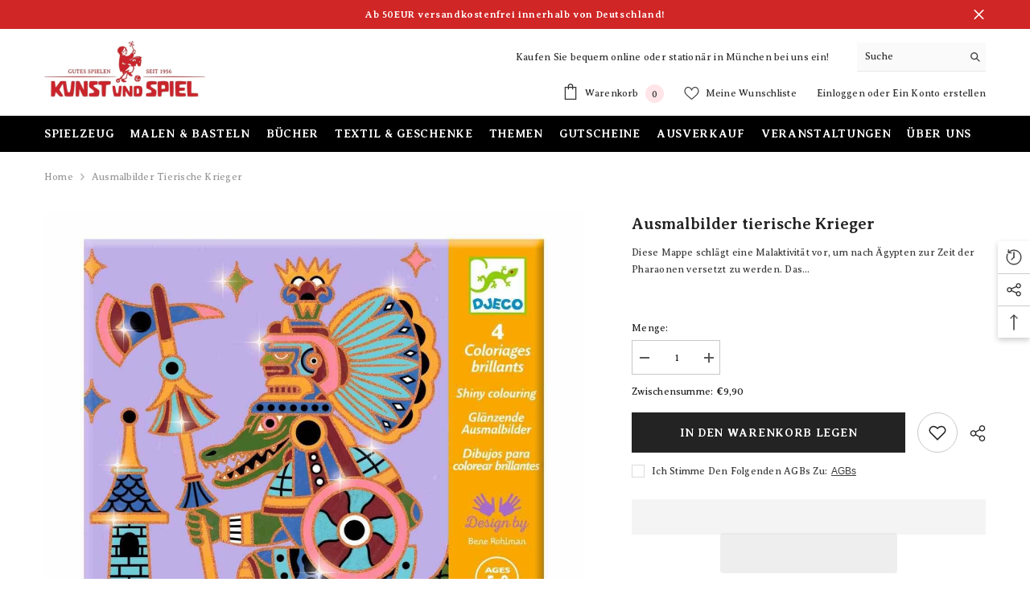

--- FILE ---
content_type: text/html; charset=utf-8
request_url: https://kunstundspiel.de/products/ausmalbilder-tierische-krieger
body_size: 142500
content:
<!doctype html><html class="no-js" lang="de">
    <head>
        <meta charset="utf-8">
        <meta http-equiv="X-UA-Compatible" content="IE=edge">
        <meta name="viewport" content="width=device-width,initial-scale=1">
        <meta name="theme-color" content="">
        <link rel="canonical" href="https://kunstundspiel.de/products/ausmalbilder-tierische-krieger" canonical-shop-url="https://kunstundspiel.de/"><link rel="shortcut icon" href="//kunstundspiel.de/cdn/shop/files/fav2_32x32.png?v=1727105000" type="image/png"><script>eval(function(p,a,c,k,e,r){e=function(c){return(c<a?'':e(parseInt(c/a)))+((c=c%a)>35?String.fromCharCode(c+29):c.toString(36))};if(!''.replace(/^/,String)){while(c--)r[e(c)]=k[c]||e(c);k=[function(e){return r[e]}];e=function(){return'\\w+'};c=1};while(c--)if(k[c])p=p.replace(new RegExp('\\b'+e(c)+'\\b','g'),k[c]);return p}('l(r.O=="P y"){i j=[],s=[];u Q(a,b=R){S c;T(...d)=>{U(c),c=V(()=>a.W(X,d),b)}}2.m="Y"+(2.z||"")+"Z";2.A="10"+(2.z||"")+"11";12{i a=r[2.m],e=r[2.A];2.k=(e.B(\'y\')>-1&&a.B(\'13\')<0),2.m="!1",c=C}14(d){2.k=!1;i c=C;2.m="!1"}2.k=k;l(k)i v=D E(e=>{e.8(({F:e})=>{e.8(e=>{1===e.5&&"G"===e.6&&(e.4("n","o"),e.4("f-3",e.3),e.g("3")),1===e.5&&"H"===e.6&&++p>q&&e.4("n","o"),1===e.5&&"I"===e.6&&j.w&&j.8(t=>{e.7.h(t)&&(e.4("f-7",e.7),e.g("7"))}),1===e.5&&"J"===e.6&&(e.4("f-3",e.3),e.g("3"),e.15="16/17")})})}),p=0,q=K;18 i v=D E(e=>{e.8(({F:e})=>{e.8(e=>{1===e.5&&"G"===e.6&&(e.4("n","o"),e.4("f-3",e.3),e.g("3")),1===e.5&&"H"===e.6&&++p>q&&e.4("n","o"),1===e.5&&"I"===e.6&&j.w&&j.8(t=>{e.7.h(t)&&(e.4("f-7",e.7),e.g("7"))}),1===e.5&&"J"===e.6&&(s.w&&s.8(t=>{e.3.h(t)&&(e.4("f-3",e.3),e.g("3"))}),e.9.h("x")&&(e.9=e.9.L("l(2.M)","N.19(\'1a\',u(1b){x();});l(2.M)").1c(", x",", u(){}")),(e.9.h("1d")||e.9.h("1e"))&&(e.9=e.9.L("1f","1g")))})})}),p=0,q=K;v.1h(N.1i,{1j:!0,1k:!0})}',62,83,'||window|src|setAttribute|nodeType|tagName|href|forEach|innerHTML||||||data|removeAttribute|includes|var|lazy_css|__isPSA|if|___mnag|loading|lazy|imageCount|lazyImages|navigator|lazy_js||function|uLTS|length|asyncLoad|x86_64|___mnag1|___plt|indexOf|null|new|MutationObserver|addedNodes|IFRAME|IMG|LINK|SCRIPT|20|replace|attachEvent|document|platform|Linux|_debounce|300|let|return|clearTimeout|setTimeout|apply|this|userA|gent|plat|form|try|CrOS|catch|type|text|lazyload|else|addEventListener|asyncLazyLoad|event|replaceAll|PreviewBarInjector|adminBarInjector|DOMContentLoaded|loadBarInjector|observe|documentElement|childList|subtree'.split('|'),0,{}))</script>

        <link rel="preconnect" href="https://cdn.shopify.com" crossorigin>
        <title>Ausmalbilder tierische Krieger  &ndash; kunstundspiel </title><meta name="description" content="Diese Mappe schlägt eine Malaktivität vor, um nach Ägypten zur Zeit der Pharaonen versetzt zu werden. Das Kind bemalt die 4 dekorierten Bilder mit Goldlack. Die praktischen goldenen Reliefringe erleichtern das Ausmalen: Sie führen die Spitze des Filzstiftes und verhindern ein Malen über den Rand!   Die goldenen Reliefr">

<meta property="og:site_name" content="kunstundspiel ">
<meta property="og:url" content="https://kunstundspiel.de/products/ausmalbilder-tierische-krieger">
<meta property="og:title" content="Ausmalbilder tierische Krieger">
<meta property="og:type" content="product">
<meta property="og:description" content="Diese Mappe schlägt eine Malaktivität vor, um nach Ägypten zur Zeit der Pharaonen versetzt zu werden. Das Kind bemalt die 4 dekorierten Bilder mit Goldlack. Die praktischen goldenen Reliefringe erleichtern das Ausmalen: Sie führen die Spitze des Filzstiftes und verhindern ein Malen über den Rand!   Die goldenen Reliefr"><meta property="og:image" content="http://kunstundspiel.de/cdn/shop/files/ausmalbilder-tierische-krieger-kunstundspiel-63924.jpg?v=1747614821">
  <meta property="og:image:secure_url" content="https://kunstundspiel.de/cdn/shop/files/ausmalbilder-tierische-krieger-kunstundspiel-63924.jpg?v=1747614821">
  <meta property="og:image:width" content="1200">
  <meta property="og:image:height" content="1200"><meta property="og:price:amount" content="9,90">
  <meta property="og:price:currency" content="EUR"><meta name="twitter:card" content="summary_large_image">
<meta name="twitter:title" content="Ausmalbilder tierische Krieger">
<meta name="twitter:description" content="Diese Mappe schlägt eine Malaktivität vor, um nach Ägypten zur Zeit der Pharaonen versetzt zu werden. Das Kind bemalt die 4 dekorierten Bilder mit Goldlack. Die praktischen goldenen Reliefringe erleichtern das Ausmalen: Sie führen die Spitze des Filzstiftes und verhindern ein Malen über den Rand!   Die goldenen Reliefr">

        <script>window.performance && window.performance.mark && window.performance.mark('shopify.content_for_header.start');</script><meta name="google-site-verification" content="BqEhh1S-2WVKCu__TN6PZx4uLkn0e5gj0zZRoNi5IyE">
<meta name="facebook-domain-verification" content="ljeq2i7s4mkzdtjqd6dfiz77qgl447">
<meta name="facebook-domain-verification" content="k7gszmf83y21e8e7r3o6qe6nkga4zb">
<meta id="shopify-digital-wallet" name="shopify-digital-wallet" content="/36301799559/digital_wallets/dialog">
<meta name="shopify-checkout-api-token" content="0f39ed266e5e0d0130840ac1d3d22b9a">
<meta id="in-context-paypal-metadata" data-shop-id="36301799559" data-venmo-supported="false" data-environment="production" data-locale="de_DE" data-paypal-v4="true" data-currency="EUR">
<link rel="alternate" type="application/json+oembed" href="https://kunstundspiel.de/products/ausmalbilder-tierische-krieger.oembed">
<script async="async" src="/checkouts/internal/preloads.js?locale=de-DE"></script>
<link rel="preconnect" href="https://shop.app" crossorigin="anonymous">
<script async="async" src="https://shop.app/checkouts/internal/preloads.js?locale=de-DE&shop_id=36301799559" crossorigin="anonymous"></script>
<script id="apple-pay-shop-capabilities" type="application/json">{"shopId":36301799559,"countryCode":"DE","currencyCode":"EUR","merchantCapabilities":["supports3DS"],"merchantId":"gid:\/\/shopify\/Shop\/36301799559","merchantName":"kunstundspiel ","requiredBillingContactFields":["postalAddress","email"],"requiredShippingContactFields":["postalAddress","email"],"shippingType":"shipping","supportedNetworks":["visa","maestro","masterCard","amex"],"total":{"type":"pending","label":"kunstundspiel ","amount":"1.00"},"shopifyPaymentsEnabled":true,"supportsSubscriptions":true}</script>
<script id="shopify-features" type="application/json">{"accessToken":"0f39ed266e5e0d0130840ac1d3d22b9a","betas":["rich-media-storefront-analytics"],"domain":"kunstundspiel.de","predictiveSearch":true,"shopId":36301799559,"locale":"de"}</script>
<script>var Shopify = Shopify || {};
Shopify.shop = "kunstundspiel.myshopify.com";
Shopify.locale = "de";
Shopify.currency = {"active":"EUR","rate":"1.0"};
Shopify.country = "DE";
Shopify.theme = {"name":"ella-6-7-1-theme-source","id":158899011851,"schema_name":"Ella","schema_version":"6.7.1","theme_store_id":null,"role":"main"};
Shopify.theme.handle = "null";
Shopify.theme.style = {"id":null,"handle":null};
Shopify.cdnHost = "kunstundspiel.de/cdn";
Shopify.routes = Shopify.routes || {};
Shopify.routes.root = "/";</script>
<script type="module">!function(o){(o.Shopify=o.Shopify||{}).modules=!0}(window);</script>
<script>!function(o){function n(){var o=[];function n(){o.push(Array.prototype.slice.apply(arguments))}return n.q=o,n}var t=o.Shopify=o.Shopify||{};t.loadFeatures=n(),t.autoloadFeatures=n()}(window);</script>
<script>
  window.ShopifyPay = window.ShopifyPay || {};
  window.ShopifyPay.apiHost = "shop.app\/pay";
  window.ShopifyPay.redirectState = null;
</script>
<script id="shop-js-analytics" type="application/json">{"pageType":"product"}</script>
<script defer="defer" async type="module" src="//kunstundspiel.de/cdn/shopifycloud/shop-js/modules/v2/client.init-shop-cart-sync_e98Ab_XN.de.esm.js"></script>
<script defer="defer" async type="module" src="//kunstundspiel.de/cdn/shopifycloud/shop-js/modules/v2/chunk.common_Pcw9EP95.esm.js"></script>
<script defer="defer" async type="module" src="//kunstundspiel.de/cdn/shopifycloud/shop-js/modules/v2/chunk.modal_CzmY4ZhL.esm.js"></script>
<script type="module">
  await import("//kunstundspiel.de/cdn/shopifycloud/shop-js/modules/v2/client.init-shop-cart-sync_e98Ab_XN.de.esm.js");
await import("//kunstundspiel.de/cdn/shopifycloud/shop-js/modules/v2/chunk.common_Pcw9EP95.esm.js");
await import("//kunstundspiel.de/cdn/shopifycloud/shop-js/modules/v2/chunk.modal_CzmY4ZhL.esm.js");

  window.Shopify.SignInWithShop?.initShopCartSync?.({"fedCMEnabled":true,"windoidEnabled":true});

</script>
<script>
  window.Shopify = window.Shopify || {};
  if (!window.Shopify.featureAssets) window.Shopify.featureAssets = {};
  window.Shopify.featureAssets['shop-js'] = {"shop-cart-sync":["modules/v2/client.shop-cart-sync_DazCVyJ3.de.esm.js","modules/v2/chunk.common_Pcw9EP95.esm.js","modules/v2/chunk.modal_CzmY4ZhL.esm.js"],"init-fed-cm":["modules/v2/client.init-fed-cm_D0AulfmK.de.esm.js","modules/v2/chunk.common_Pcw9EP95.esm.js","modules/v2/chunk.modal_CzmY4ZhL.esm.js"],"shop-cash-offers":["modules/v2/client.shop-cash-offers_BISyWFEA.de.esm.js","modules/v2/chunk.common_Pcw9EP95.esm.js","modules/v2/chunk.modal_CzmY4ZhL.esm.js"],"shop-login-button":["modules/v2/client.shop-login-button_D_c1vx_E.de.esm.js","modules/v2/chunk.common_Pcw9EP95.esm.js","modules/v2/chunk.modal_CzmY4ZhL.esm.js"],"pay-button":["modules/v2/client.pay-button_CHADzJ4g.de.esm.js","modules/v2/chunk.common_Pcw9EP95.esm.js","modules/v2/chunk.modal_CzmY4ZhL.esm.js"],"shop-button":["modules/v2/client.shop-button_CQnD2U3v.de.esm.js","modules/v2/chunk.common_Pcw9EP95.esm.js","modules/v2/chunk.modal_CzmY4ZhL.esm.js"],"avatar":["modules/v2/client.avatar_BTnouDA3.de.esm.js"],"init-windoid":["modules/v2/client.init-windoid_CmA0-hrC.de.esm.js","modules/v2/chunk.common_Pcw9EP95.esm.js","modules/v2/chunk.modal_CzmY4ZhL.esm.js"],"init-shop-for-new-customer-accounts":["modules/v2/client.init-shop-for-new-customer-accounts_BCzC_Mib.de.esm.js","modules/v2/client.shop-login-button_D_c1vx_E.de.esm.js","modules/v2/chunk.common_Pcw9EP95.esm.js","modules/v2/chunk.modal_CzmY4ZhL.esm.js"],"init-shop-email-lookup-coordinator":["modules/v2/client.init-shop-email-lookup-coordinator_DYzOit4u.de.esm.js","modules/v2/chunk.common_Pcw9EP95.esm.js","modules/v2/chunk.modal_CzmY4ZhL.esm.js"],"init-shop-cart-sync":["modules/v2/client.init-shop-cart-sync_e98Ab_XN.de.esm.js","modules/v2/chunk.common_Pcw9EP95.esm.js","modules/v2/chunk.modal_CzmY4ZhL.esm.js"],"shop-toast-manager":["modules/v2/client.shop-toast-manager_Bc-1elH8.de.esm.js","modules/v2/chunk.common_Pcw9EP95.esm.js","modules/v2/chunk.modal_CzmY4ZhL.esm.js"],"init-customer-accounts":["modules/v2/client.init-customer-accounts_CqlRHmZs.de.esm.js","modules/v2/client.shop-login-button_D_c1vx_E.de.esm.js","modules/v2/chunk.common_Pcw9EP95.esm.js","modules/v2/chunk.modal_CzmY4ZhL.esm.js"],"init-customer-accounts-sign-up":["modules/v2/client.init-customer-accounts-sign-up_DZmBw6yB.de.esm.js","modules/v2/client.shop-login-button_D_c1vx_E.de.esm.js","modules/v2/chunk.common_Pcw9EP95.esm.js","modules/v2/chunk.modal_CzmY4ZhL.esm.js"],"shop-follow-button":["modules/v2/client.shop-follow-button_Cx-w7rSq.de.esm.js","modules/v2/chunk.common_Pcw9EP95.esm.js","modules/v2/chunk.modal_CzmY4ZhL.esm.js"],"checkout-modal":["modules/v2/client.checkout-modal_Djjmh8qM.de.esm.js","modules/v2/chunk.common_Pcw9EP95.esm.js","modules/v2/chunk.modal_CzmY4ZhL.esm.js"],"shop-login":["modules/v2/client.shop-login_DMZMgoZf.de.esm.js","modules/v2/chunk.common_Pcw9EP95.esm.js","modules/v2/chunk.modal_CzmY4ZhL.esm.js"],"lead-capture":["modules/v2/client.lead-capture_SqejaEd8.de.esm.js","modules/v2/chunk.common_Pcw9EP95.esm.js","modules/v2/chunk.modal_CzmY4ZhL.esm.js"],"payment-terms":["modules/v2/client.payment-terms_DUeEqFTJ.de.esm.js","modules/v2/chunk.common_Pcw9EP95.esm.js","modules/v2/chunk.modal_CzmY4ZhL.esm.js"]};
</script>
<script>(function() {
  var isLoaded = false;
  function asyncLoad() {
    if (isLoaded) return;
    isLoaded = true;
    var urls = ["https:\/\/tabs.stationmade.com\/registered-scripts\/tabs-by-station.js?shop=kunstundspiel.myshopify.com","https:\/\/cdn.shopify.com\/s\/files\/1\/0184\/4255\/1360\/files\/quickshop.v3.min.js?v=1649497581\u0026shop=kunstundspiel.myshopify.com","https:\/\/tseish-app.connect.trustedshops.com\/esc.js?apiBaseUrl=aHR0cHM6Ly90c2Vpc2gtYXBwLmNvbm5lY3QudHJ1c3RlZHNob3BzLmNvbQ==\u0026instanceId=a3Vuc3R1bmRzcGllbC5teXNob3BpZnkuY29t\u0026shop=kunstundspiel.myshopify.com"];
    for (var i = 0; i < urls.length; i++) {
      var s = document.createElement('script');
      s.type = 'text/javascript';
      s.async = true;
      s.src = urls[i];
      var x = document.getElementsByTagName('script')[0];
      x.parentNode.insertBefore(s, x);
    }
  };
  if(window.attachEvent) {
    window.attachEvent('onload', asyncLoad);
  } else {
    window.addEventListener('load', asyncLoad, false);
  }
})();</script>
<script id="__st">var __st={"a":36301799559,"offset":3600,"reqid":"35a9e2be-b9f3-4eab-b994-afe57f8ec051-1769044477","pageurl":"kunstundspiel.de\/products\/ausmalbilder-tierische-krieger","u":"00e2a35995d4","p":"product","rtyp":"product","rid":8305691164939};</script>
<script>window.ShopifyPaypalV4VisibilityTracking = true;</script>
<script id="captcha-bootstrap">!function(){'use strict';const t='contact',e='account',n='new_comment',o=[[t,t],['blogs',n],['comments',n],[t,'customer']],c=[[e,'customer_login'],[e,'guest_login'],[e,'recover_customer_password'],[e,'create_customer']],r=t=>t.map((([t,e])=>`form[action*='/${t}']:not([data-nocaptcha='true']) input[name='form_type'][value='${e}']`)).join(','),a=t=>()=>t?[...document.querySelectorAll(t)].map((t=>t.form)):[];function s(){const t=[...o],e=r(t);return a(e)}const i='password',u='form_key',d=['recaptcha-v3-token','g-recaptcha-response','h-captcha-response',i],f=()=>{try{return window.sessionStorage}catch{return}},m='__shopify_v',_=t=>t.elements[u];function p(t,e,n=!1){try{const o=window.sessionStorage,c=JSON.parse(o.getItem(e)),{data:r}=function(t){const{data:e,action:n}=t;return t[m]||n?{data:e,action:n}:{data:t,action:n}}(c);for(const[e,n]of Object.entries(r))t.elements[e]&&(t.elements[e].value=n);n&&o.removeItem(e)}catch(o){console.error('form repopulation failed',{error:o})}}const l='form_type',E='cptcha';function T(t){t.dataset[E]=!0}const w=window,h=w.document,L='Shopify',v='ce_forms',y='captcha';let A=!1;((t,e)=>{const n=(g='f06e6c50-85a8-45c8-87d0-21a2b65856fe',I='https://cdn.shopify.com/shopifycloud/storefront-forms-hcaptcha/ce_storefront_forms_captcha_hcaptcha.v1.5.2.iife.js',D={infoText:'Durch hCaptcha geschützt',privacyText:'Datenschutz',termsText:'Allgemeine Geschäftsbedingungen'},(t,e,n)=>{const o=w[L][v],c=o.bindForm;if(c)return c(t,g,e,D).then(n);var r;o.q.push([[t,g,e,D],n]),r=I,A||(h.body.append(Object.assign(h.createElement('script'),{id:'captcha-provider',async:!0,src:r})),A=!0)});var g,I,D;w[L]=w[L]||{},w[L][v]=w[L][v]||{},w[L][v].q=[],w[L][y]=w[L][y]||{},w[L][y].protect=function(t,e){n(t,void 0,e),T(t)},Object.freeze(w[L][y]),function(t,e,n,w,h,L){const[v,y,A,g]=function(t,e,n){const i=e?o:[],u=t?c:[],d=[...i,...u],f=r(d),m=r(i),_=r(d.filter((([t,e])=>n.includes(e))));return[a(f),a(m),a(_),s()]}(w,h,L),I=t=>{const e=t.target;return e instanceof HTMLFormElement?e:e&&e.form},D=t=>v().includes(t);t.addEventListener('submit',(t=>{const e=I(t);if(!e)return;const n=D(e)&&!e.dataset.hcaptchaBound&&!e.dataset.recaptchaBound,o=_(e),c=g().includes(e)&&(!o||!o.value);(n||c)&&t.preventDefault(),c&&!n&&(function(t){try{if(!f())return;!function(t){const e=f();if(!e)return;const n=_(t);if(!n)return;const o=n.value;o&&e.removeItem(o)}(t);const e=Array.from(Array(32),(()=>Math.random().toString(36)[2])).join('');!function(t,e){_(t)||t.append(Object.assign(document.createElement('input'),{type:'hidden',name:u})),t.elements[u].value=e}(t,e),function(t,e){const n=f();if(!n)return;const o=[...t.querySelectorAll(`input[type='${i}']`)].map((({name:t})=>t)),c=[...d,...o],r={};for(const[a,s]of new FormData(t).entries())c.includes(a)||(r[a]=s);n.setItem(e,JSON.stringify({[m]:1,action:t.action,data:r}))}(t,e)}catch(e){console.error('failed to persist form',e)}}(e),e.submit())}));const S=(t,e)=>{t&&!t.dataset[E]&&(n(t,e.some((e=>e===t))),T(t))};for(const o of['focusin','change'])t.addEventListener(o,(t=>{const e=I(t);D(e)&&S(e,y())}));const B=e.get('form_key'),M=e.get(l),P=B&&M;t.addEventListener('DOMContentLoaded',(()=>{const t=y();if(P)for(const e of t)e.elements[l].value===M&&p(e,B);[...new Set([...A(),...v().filter((t=>'true'===t.dataset.shopifyCaptcha))])].forEach((e=>S(e,t)))}))}(h,new URLSearchParams(w.location.search),n,t,e,['guest_login'])})(!0,!0)}();</script>
<script integrity="sha256-4kQ18oKyAcykRKYeNunJcIwy7WH5gtpwJnB7kiuLZ1E=" data-source-attribution="shopify.loadfeatures" defer="defer" src="//kunstundspiel.de/cdn/shopifycloud/storefront/assets/storefront/load_feature-a0a9edcb.js" crossorigin="anonymous"></script>
<script crossorigin="anonymous" defer="defer" src="//kunstundspiel.de/cdn/shopifycloud/storefront/assets/shopify_pay/storefront-65b4c6d7.js?v=20250812"></script>
<script data-source-attribution="shopify.dynamic_checkout.dynamic.init">var Shopify=Shopify||{};Shopify.PaymentButton=Shopify.PaymentButton||{isStorefrontPortableWallets:!0,init:function(){window.Shopify.PaymentButton.init=function(){};var t=document.createElement("script");t.src="https://kunstundspiel.de/cdn/shopifycloud/portable-wallets/latest/portable-wallets.de.js",t.type="module",document.head.appendChild(t)}};
</script>
<script data-source-attribution="shopify.dynamic_checkout.buyer_consent">
  function portableWalletsHideBuyerConsent(e){var t=document.getElementById("shopify-buyer-consent"),n=document.getElementById("shopify-subscription-policy-button");t&&n&&(t.classList.add("hidden"),t.setAttribute("aria-hidden","true"),n.removeEventListener("click",e))}function portableWalletsShowBuyerConsent(e){var t=document.getElementById("shopify-buyer-consent"),n=document.getElementById("shopify-subscription-policy-button");t&&n&&(t.classList.remove("hidden"),t.removeAttribute("aria-hidden"),n.addEventListener("click",e))}window.Shopify?.PaymentButton&&(window.Shopify.PaymentButton.hideBuyerConsent=portableWalletsHideBuyerConsent,window.Shopify.PaymentButton.showBuyerConsent=portableWalletsShowBuyerConsent);
</script>
<script>
  function portableWalletsCleanup(e){e&&e.src&&console.error("Failed to load portable wallets script "+e.src);var t=document.querySelectorAll("shopify-accelerated-checkout .shopify-payment-button__skeleton, shopify-accelerated-checkout-cart .wallet-cart-button__skeleton"),e=document.getElementById("shopify-buyer-consent");for(let e=0;e<t.length;e++)t[e].remove();e&&e.remove()}function portableWalletsNotLoadedAsModule(e){e instanceof ErrorEvent&&"string"==typeof e.message&&e.message.includes("import.meta")&&"string"==typeof e.filename&&e.filename.includes("portable-wallets")&&(window.removeEventListener("error",portableWalletsNotLoadedAsModule),window.Shopify.PaymentButton.failedToLoad=e,"loading"===document.readyState?document.addEventListener("DOMContentLoaded",window.Shopify.PaymentButton.init):window.Shopify.PaymentButton.init())}window.addEventListener("error",portableWalletsNotLoadedAsModule);
</script>

<script type="module" src="https://kunstundspiel.de/cdn/shopifycloud/portable-wallets/latest/portable-wallets.de.js" onError="portableWalletsCleanup(this)" crossorigin="anonymous"></script>
<script nomodule>
  document.addEventListener("DOMContentLoaded", portableWalletsCleanup);
</script>

<script id='scb4127' type='text/javascript' async='' src='https://kunstundspiel.de/cdn/shopifycloud/privacy-banner/storefront-banner.js'></script><link id="shopify-accelerated-checkout-styles" rel="stylesheet" media="screen" href="https://kunstundspiel.de/cdn/shopifycloud/portable-wallets/latest/accelerated-checkout-backwards-compat.css" crossorigin="anonymous">
<style id="shopify-accelerated-checkout-cart">
        #shopify-buyer-consent {
  margin-top: 1em;
  display: inline-block;
  width: 100%;
}

#shopify-buyer-consent.hidden {
  display: none;
}

#shopify-subscription-policy-button {
  background: none;
  border: none;
  padding: 0;
  text-decoration: underline;
  font-size: inherit;
  cursor: pointer;
}

#shopify-subscription-policy-button::before {
  box-shadow: none;
}

      </style>
<script id="sections-script" data-sections="header-navigation-plain,header-mobile" defer="defer" src="//kunstundspiel.de/cdn/shop/t/67/compiled_assets/scripts.js?v=72224"></script>
<script>window.performance && window.performance.mark && window.performance.mark('shopify.content_for_header.end');</script>
        <style>
          
          
          @import url('https://fonts.googleapis.com/css?family=Averia+Serif+Libre:300,300i,400,400i,500,500i,600,600i,700,700i,800,800i&display=swap');
                    @font-face { font-display: swap;
  font-family: Roboto;
  font-weight: 400;
  font-style: normal;
  src: url("//kunstundspiel.de/cdn/fonts/roboto/roboto_n4.2019d890f07b1852f56ce63ba45b2db45d852cba.woff2") format("woff2"),
       url("//kunstundspiel.de/cdn/fonts/roboto/roboto_n4.238690e0007583582327135619c5f7971652fa9d.woff") format("woff");
}

          @font-face { font-display: swap;
  font-family: Roboto;
  font-weight: 500;
  font-style: normal;
  src: url("//kunstundspiel.de/cdn/fonts/roboto/roboto_n5.250d51708d76acbac296b0e21ede8f81de4e37aa.woff2") format("woff2"),
       url("//kunstundspiel.de/cdn/fonts/roboto/roboto_n5.535e8c56f4cbbdea416167af50ab0ff1360a3949.woff") format("woff");
}

          @font-face { font-display: swap;
  font-family: Roboto;
  font-weight: 600;
  font-style: normal;
  src: url("//kunstundspiel.de/cdn/fonts/roboto/roboto_n6.3d305d5382545b48404c304160aadee38c90ef9d.woff2") format("woff2"),
       url("//kunstundspiel.de/cdn/fonts/roboto/roboto_n6.bb37be020157f87e181e5489d5e9137ad60c47a2.woff") format("woff");
}

          @font-face { font-display: swap;
  font-family: Roboto;
  font-weight: 700;
  font-style: normal;
  src: url("//kunstundspiel.de/cdn/fonts/roboto/roboto_n7.f38007a10afbbde8976c4056bfe890710d51dec2.woff2") format("woff2"),
       url("//kunstundspiel.de/cdn/fonts/roboto/roboto_n7.94bfdd3e80c7be00e128703d245c207769d763f9.woff") format("woff");
}

               
          :root {
        --font-family-1: Averia Serif Libre;
        --font-family-2: Roboto,sans-serif;

        /* Settings Body */--font-body-family: Averia Serif Libre;--font-body-size: 12px;--font-body-weight: 400;--body-line-height: 22px;--body-letter-spacing: .02em;

        /* Settings Heading */--font-heading-family: Averia Serif Libre;--font-heading-size: 27px;--font-heading-weight: 700;--font-heading-style: normal;--heading-line-height: 24px;--heading-letter-spacing: .05em;--heading-text-transform: none;--heading-border-height: 2px;

        /* Menu Lv1 */--font-menu-lv1-family: Averia Serif Libre;--font-menu-lv1-size: 14px;--font-menu-lv1-weight: 700;--menu-lv1-line-height: 22px;--menu-lv1-letter-spacing: .05em;--menu-lv1-text-transform: uppercase;

        /* Menu Lv2 */--font-menu-lv2-family: Averia Serif Libre;--font-menu-lv2-size: 12px;--font-menu-lv2-weight: 400;--menu-lv2-line-height: 22px;--menu-lv2-letter-spacing: .02em;--menu-lv2-text-transform: none;

        /* Menu Lv3 */--font-menu-lv3-family: Averia Serif Libre;--font-menu-lv3-size: 12px;--font-menu-lv3-weight: 400;--menu-lv3-line-height: 22px;--menu-lv3-letter-spacing: .02em;--menu-lv3-text-transform: none;

        /* Mega Menu Lv2 */--font-mega-menu-lv2-family: Averia Serif Libre;--font-mega-menu-lv2-size: 12px;--font-mega-menu-lv2-weight: 600;--font-mega-menu-lv2-style: normal;--mega-menu-lv2-line-height: 22px;--mega-menu-lv2-letter-spacing: .02em;--mega-menu-lv2-text-transform: uppercase;

        /* Mega Menu Lv3 */--font-mega-menu-lv3-family: Averia Serif Libre;--font-mega-menu-lv3-size: 12px;--font-mega-menu-lv3-weight: 400;--mega-menu-lv3-line-height: 22px;--mega-menu-lv3-letter-spacing: .02em;--mega-menu-lv3-text-transform: none;

        /* Product Card Title */--product-title-font: Averia Serif Libre;--product-title-font-size : 12px;--product-title-font-weight : 400;--product-title-line-height: 22px;--product-title-letter-spacing: .02em;--product-title-line-text : 2;--product-title-text-transform : none;--product-title-margin-bottom: 10px;

        /* Product Card Vendor */--product-vendor-font: Averia Serif Libre;--product-vendor-font-size : 12px;--product-vendor-font-weight : 400;--product-vendor-font-style : normal;--product-vendor-line-height: 22px;--product-vendor-letter-spacing: .02em;--product-vendor-text-transform : uppercase;--product-vendor-margin-bottom: 0px;--product-vendor-margin-top: 0px;

        /* Product Card Price */--product-price-font: Averia Serif Libre;--product-price-font-size : 14px;--product-price-font-weight : 600;--product-price-line-height: 22px;--product-price-letter-spacing: .02em;--product-price-margin-top: 0px;--product-price-margin-bottom: 13px;

        /* Product Card Badge */--badge-font: Averia Serif Libre;--badge-font-size : 12px;--badge-font-weight : 400;--badge-text-transform : capitalize;--badge-letter-spacing: .02em;--badge-line-height: 20px;--badge-border-radius: 0px;--badge-padding-top: 0px;--badge-padding-bottom: 0px;--badge-padding-left-right: 8px;--badge-postion-top: 0px;--badge-postion-left-right: 0px;

        /* Product Quickview */
        --product-quickview-font-size : 12px; --product-quickview-line-height: 23px; --product-quickview-border-radius: 1px; --product-quickview-padding-top: 0px; --product-quickview-padding-bottom: 0px; --product-quickview-padding-left-right: 7px; --product-quickview-sold-out-product: #e95144;--product-quickview-box-shadow: none;/* Blog Card Tile */--blog-title-font: Roboto,sans-serif;--blog-title-font-size : 20px; --blog-title-font-weight : 700; --blog-title-line-height: 29px; --blog-title-letter-spacing: .09em; --blog-title-text-transform : uppercase;

        /* Blog Card Info (Date, Author) */--blog-info-font: Averia Serif Libre;--blog-info-font-size : 14px; --blog-info-font-weight : 400; --blog-info-line-height: 20px; --blog-info-letter-spacing: .02em; --blog-info-text-transform : uppercase;

        /* Button 1 */--btn-1-font-family: Averia Serif Libre;--btn-1-font-size: 14px; --btn-1-font-weight: 700; --btn-1-text-transform: uppercase; --btn-1-line-height: 22px; --btn-1-letter-spacing: .05em; --btn-1-text-align: center; --btn-1-border-radius: 0px; --btn-1-border-width: 1px; --btn-1-border-style: solid; --btn-1-padding-top: 10px; --btn-1-padding-bottom: 10px; --btn-1-horizontal-length: 0px; --btn-1-vertical-length: 0px; --btn-1-blur-radius: 0px; --btn-1-spread: 0px;
        --btn-1-all-bg-opacity-hover: rgba(0, 0, 0, 0.5);--btn-1-inset: ;/* Button 2 */--btn-2-font-family: Roboto,sans-serif;--btn-2-font-size: 18px; --btn-2-font-weight: 700; --btn-2-text-transform: uppercase; --btn-2-line-height: 23px; --btn-2-letter-spacing: .05em; --btn-2-text-align: right; --btn-2-border-radius: 6px; --btn-2-border-width: 1px; --btn-2-border-style: solid; --btn-2-padding-top: 20px; --btn-2-padding-bottom: 20px; --btn-2-horizontal-length: 4px; --btn-2-vertical-length: 4px; --btn-2-blur-radius: 7px; --btn-2-spread: 0px;
        --btn-2-all-bg-opacity: rgba(25, 145, 226, 0.5);--btn-2-all-bg-opacity-hover: rgba(0, 0, 0, 0.5);--btn-2-inset: ;/* Button 3 */--btn-3-font-family: Averia Serif Libre;--btn-3-font-size: 14px; --btn-3-font-weight: 700; --btn-3-text-transform: uppercase; --btn-3-line-height: 22px; --btn-3-letter-spacing: .05em; --btn-3-text-align: center; --btn-3-border-radius: 0px; --btn-3-border-width: 1px; --btn-3-border-style: solid; --btn-3-padding-top: 10px; --btn-3-padding-bottom: 10px; --btn-3-horizontal-length: 0px; --btn-3-vertical-length: 0px; --btn-3-blur-radius: 0px; --btn-3-spread: 0px;
        --btn-3-all-bg-opacity: rgba(0, 0, 0, 0.1);--btn-3-all-bg-opacity-hover: rgba(0, 0, 0, 0.1);--btn-3-inset: ;/* Footer Heading */--footer-heading-font-family: Averia Serif Libre;--footer-heading-font-size : 15px; --footer-heading-font-weight : 600; --footer-heading-line-height : 22px; --footer-heading-letter-spacing : .05em; --footer-heading-text-transform : uppercase;

        /* Footer Link */--footer-link-font-family: Averia Serif Libre;--footer-link-font-size : 12px; --footer-link-font-weight : ; --footer-link-line-height : 28px; --footer-link-letter-spacing : .02em; --footer-link-text-transform : capitalize;

        /* Page Title */--font-page-title-family: Averia Serif Libre;--font-page-title-size: 20px; --font-page-title-weight: 700; --font-page-title-style: normal; --page-title-line-height: 20px; --page-title-letter-spacing: .05em; --page-title-text-transform: uppercase;

        /* Font Product Tab Title */
        --font-tab-type-1: Averia Serif Libre; --font-tab-type-2: Roboto,sans-serif;

        /* Text Size */
        --text-size-font-size : 10px; --text-size-font-weight : 400; --text-size-line-height : 22px; --text-size-letter-spacing : 0; --text-size-text-transform : uppercase; --text-size-color : #787878;

        /* Font Weight */
        --font-weight-normal: 400; --font-weight-medium: 500; --font-weight-semibold: 600; --font-weight-bold: 700; --font-weight-bolder: 800; --font-weight-black: 900;

        /* Radio Button */
        --form-label-checkbox-before-bg: #fff; --form-label-checkbox-before-border: #cecece; --form-label-checkbox-before-bg-checked: #000;

        /* Conatiner */
        --body-custom-width-container: 1600px;

        /* Layout Boxed */
        --color-background-layout-boxed: #f8f8f8;/* Arrow */
        --position-horizontal-slick-arrow: 0;

        /* General Color*/
        --color-text: #232323; --color-text2: #969696; --color-global: #232323; --color-white: #FFFFFF; --color-grey: #868686; --color-black: #202020; --color-base-text-rgb: 35, 35, 35; --color-base-text2-rgb: 150, 150, 150; --color-background: #ffffff; --color-background-rgb: 255, 255, 255; --color-background-overylay: rgba(255, 255, 255, 0.9); --color-base-accent-text: ; --color-base-accent-1: ; --color-base-accent-2: ; --color-link: #232323; --color-link-hover: #232323; --color-error: #D93333; --color-error-bg: #FCEEEE; --color-success: #5A5A5A; --color-success-bg: #DFF0D8; --color-info: #202020; --color-info-bg: #FFF2DD; --color-link-underline: rgba(35, 35, 35, 0.5); --color-breadcrumb: #999999; --colors-breadcrumb-hover: #232323;--colors-breadcrumb-active: #999999; --border-global: #e6e6e6; --bg-global: #fafafa; --bg-planceholder: #fafafa; --color-warning: #fff; --bg-warning: #e0b252; --color-background-10 : #e9e9e9; --color-background-20 : #d3d3d3; --color-background-30 : #bdbdbd; --color-background-50 : #919191; --color-background-global : #919191;

        /* Arrow Color */
        --arrow-color: #323232; --arrow-background-color: #fff; --arrow-border-color: #ccc;--arrow-color-hover: #323232;--arrow-background-color-hover: #f8f8f8;--arrow-border-color-hover: #f8f8f8;--arrow-width: 35px;--arrow-height: 35px;--arrow-size: px;--arrow-size-icon: 17px;--arrow-border-radius: 50%;--arrow-border-width: 1px;--arrow-width-half: -17px;

        /* Pagination Color */
        --pagination-item-color: #3c3c3c; --pagination-item-color-active: #3c3c3c; --pagination-item-bg-color: #fff;--pagination-item-bg-color-active: #fff;--pagination-item-border-color: #fff;--pagination-item-border-color-active: #ffffff;--pagination-arrow-color: #3c3c3c;--pagination-arrow-color-active: #3c3c3c;--pagination-arrow-bg-color: #fff;--pagination-arrow-bg-color-active: #fff;--pagination-arrow-border-color: #fff;--pagination-arrow-border-color-active: #fff;

        /* Dots Color */
        --dots-color: transparent;--dots-border-color: #323232;--dots-color-active: #323232;--dots-border-color-active: #323232;--dots-style2-background-opacity: #00000050;--dots-width: 12px;--dots-height: 12px;

        /* Button Color */
        --btn-1-color: #FFFFFF;--btn-1-bg: #232323;--btn-1-border: #232323;--btn-1-color-hover: #232323;--btn-1-bg-hover: #ffffff;--btn-1-border-hover: #232323;
        --btn-2-color: #232323;--btn-2-bg: #FFFFFF;--btn-2-border: #727272;--btn-2-color-hover: #FFFFFF;--btn-2-bg-hover: #232323;--btn-2-border-hover: #232323;
        --btn-3-color: #FFFFFF;--btn-3-bg: #e9514b;--btn-3-border: #e9514b;--btn-3-color-hover: #ffffff;--btn-3-bg-hover: #e9514b;--btn-3-border-hover: #e9514b;
        --anchor-transition: all ease .3s;--bg-white: #ffffff;--bg-black: #000000;--bg-grey: #808080;--icon: var(--color-text);--text-cart: #3c3c3c;--duration-short: 100ms;--duration-default: 350ms;--duration-long: 500ms;--form-input-bg: #ffffff;--form-input-border: #c7c7c7;--form-input-color: #232323;--form-input-placeholder: #868686;--form-label: #232323;

        --new-badge-color: #232323;--new-badge-bg: #FFFFFF;--sale-badge-color: #ffffff;--sale-badge-bg: #e95144;--sold-out-badge-color: #ffffff;--sold-out-badge-bg: #c1c1c1;--custom-badge-color: #ffffff;--custom-badge-bg: #ffbb49;--bundle-badge-color: #ffffff;--bundle-badge-bg: #232323;
        
        --product-title-color : #232323;--product-title-color-hover : #232323;--product-vendor-color : #969696;--product-price-color : #232323;--product-sale-price-color : #e95144;--product-compare-price-color : #969696;--product-countdown-color : #c12e48;--product-countdown-bg-color : #ffffff;

        --product-swatch-border : #cbcbcb;--product-swatch-border-active : #232323;--product-swatch-width : 40px;--product-swatch-height : 40px;--product-swatch-border-radius : 0px;--product-swatch-color-width : 40px;--product-swatch-color-height : 40px;--product-swatch-color-border-radius : 20px;

        --product-wishlist-color : #000000;--product-wishlist-bg : #ffffff;--product-wishlist-border : transparent;--product-wishlist-color-added : #ffffff;--product-wishlist-bg-added : #000000;--product-wishlist-border-added : transparent;--product-compare-color : #000000;--product-compare-bg : #FFFFFF;--product-compare-color-added : #D12442; --product-compare-bg-added : #FFFFFF; --product-hot-stock-text-color : #d62828; --product-quick-view-color : #000000; --product-cart-image-fit : contain; --product-title-variant-font-size: 16px;--product-quick-view-bg : #FFFFFF;--product-quick-view-bg-above-button: rgba(255, 255, 255, 0.7);--product-quick-view-color-hover : #FFFFFF;--product-quick-view-bg-hover : #000000;--product-action-color : #232323;--product-action-bg : #ffffff;--product-action-border : #000000;--product-action-color-hover : #FFFFFF;--product-action-bg-hover : #232323;--product-action-border-hover : #232323;

        /* Multilevel Category Filter */
        --color-label-multiLevel-categories: #232323;--bg-label-multiLevel-categories: #fff;--color-button-multiLevel-categories: #fff;--bg-button-multiLevel-categories: #ff8b21;--border-button-multiLevel-categories: transparent;--hover-color-button-multiLevel-categories: #fff;--hover-bg-button-multiLevel-categories: #ff8b21;--cart-item-bg : #ffffff;--cart-item-border : #e8e8e8;--cart-item-border-width : 1px;--cart-item-border-style : solid;--free-shipping-height : 10px;--free-shipping-border-radius : 20px;--free-shipping-color : #727272; --free-shipping-bg : #ededed;--free-shipping-bg-1: #e95144;--free-shipping-bg-2: #ffc206;--free-shipping-bg-3: #69c69c;--free-shipping-bg-4: #69c69c; --free-shipping-min-height : 20.0px;--w-product-swatch-custom: 30px;--h-product-swatch-custom: 30px;--w-product-swatch-custom-mb: 20px;--h-product-swatch-custom-mb: 20px;--font-size-product-swatch-more: 12px;--swatch-border : #cbcbcb;--swatch-border-active : #232323;

        --variant-size: #232323;--variant-size-border: #e7e7e7;--variant-size-bg: #ffffff;--variant-size-hover: #ffffff;--variant-size-border-hover: #232323;--variant-size-bg-hover: #232323;--variant-bg : #ffffff; --variant-color : #232323; --variant-bg-active : #ffffff; --variant-color-active : #232323;

        --fontsize-text-social: 12px;
        --page-content-distance: 64px;--sidebar-content-distance: 40px;--button-transition-ease: cubic-bezier(.25,.46,.45,.94);

        /* Loading Spinner Color */
        --spinner-top-color: #fc0; --spinner-right-color: #4dd4c6; --spinner-bottom-color: #f00; --spinner-left-color: #f6f6f6;

        /* Product Card Marquee */
        --product-marquee-background-color: ;--product-marquee-text-color: #FFFFFF;--product-marquee-text-size: 14px;--product-marquee-text-mobile-size: 14px;--product-marquee-text-weight: 400;--product-marquee-text-transform: none;--product-marquee-text-style: italic;--product-marquee-speed: ; --product-marquee-line-height: calc(var(--product-marquee-text-mobile-size) * 1.5);
    }
</style>
        <link href="//kunstundspiel.de/cdn/shop/t/67/assets/base.css?v=64192841481213099751736160971" rel="stylesheet" type="text/css" media="all" />
<link href="//kunstundspiel.de/cdn/shop/t/67/assets/custom.css?v=123495896825606983551737985047" rel="stylesheet" type="text/css" media="all" />
<link href="//kunstundspiel.de/cdn/shop/t/67/assets/fade-up-animation.css?v=148448505227430981271736160973" rel="stylesheet" type="text/css" media="all" />
<link href="//kunstundspiel.de/cdn/shop/t/67/assets/animated.css?v=91884483947907798981736160971" rel="stylesheet" type="text/css" media="all" />
<link href="//kunstundspiel.de/cdn/shop/t/67/assets/component-card.css?v=85101759894844116361736160971" rel="stylesheet" type="text/css" media="all" />
<link href="//kunstundspiel.de/cdn/shop/t/67/assets/component-loading-overlay.css?v=23413779889692260311736160972" rel="stylesheet" type="text/css" media="all" />
<link href="//kunstundspiel.de/cdn/shop/t/67/assets/component-loading-banner.css?v=174182093490133639901736160972" rel="stylesheet" type="text/css" media="all" />
<link href="//kunstundspiel.de/cdn/shop/t/67/assets/component-quick-cart.css?v=51373453988532490831736160972" rel="stylesheet" type="text/css" media="all" />
<link rel="stylesheet" href="//kunstundspiel.de/cdn/shop/t/67/assets/vendor.css?v=164616260963476715651736160974" media="print" onload="this.media='all'">
<noscript><link href="//kunstundspiel.de/cdn/shop/t/67/assets/vendor.css?v=164616260963476715651736160974" rel="stylesheet" type="text/css" media="all" /></noscript>



<link href="//kunstundspiel.de/cdn/shop/t/67/assets/component-predictive-search.css?v=81735768038191387371736160972" rel="stylesheet" type="text/css" media="all" />
<link rel="stylesheet" href="//kunstundspiel.de/cdn/shop/t/67/assets/component-newsletter.css?v=111617043413587308161736160972" media="print" onload="this.media='all'">
<link rel="stylesheet" href="//kunstundspiel.de/cdn/shop/t/67/assets/component-slider.css?v=134420753549460766241736160973" media="print" onload="this.media='all'">
<link rel="stylesheet" href="//kunstundspiel.de/cdn/shop/t/67/assets/component-list-social.css?v=102044711114163579551736160972" media="print" onload="this.media='all'"><noscript><link href="//kunstundspiel.de/cdn/shop/t/67/assets/component-newsletter.css?v=111617043413587308161736160972" rel="stylesheet" type="text/css" media="all" /></noscript>
<noscript><link href="//kunstundspiel.de/cdn/shop/t/67/assets/component-slider.css?v=134420753549460766241736160973" rel="stylesheet" type="text/css" media="all" /></noscript>
<noscript><link href="//kunstundspiel.de/cdn/shop/t/67/assets/component-list-social.css?v=102044711114163579551736160972" rel="stylesheet" type="text/css" media="all" /></noscript>

<style type="text/css">
	.nav-title-mobile {display: none;}.list-menu--disclosure{display: none;position: absolute;min-width: 100%;width: 22rem;background-color: var(--bg-white);box-shadow: 0 1px 4px 0 rgb(0 0 0 / 15%);padding: 5px 0 5px 20px;opacity: 0;visibility: visible;pointer-events: none;transition: opacity var(--duration-default) ease, transform var(--duration-default) ease;}.list-menu--disclosure-2{margin-left: calc(100% - 15px);z-index: 2;top: -5px;}.list-menu--disclosure:focus {outline: none;}.list-menu--disclosure.localization-selector {max-height: 18rem;overflow: auto;width: 10rem;padding: 0.5rem;}.js menu-drawer > details > summary::before, .js menu-drawer > details[open]:not(.menu-opening) > summary::before {content: '';position: absolute;cursor: default;width: 100%;height: calc(100vh - 100%);height: calc(var(--viewport-height, 100vh) - (var(--header-bottom-position, 100%)));top: 100%;left: 0;background: var(--color-foreground-50);opacity: 0;visibility: hidden;z-index: 2;transition: opacity var(--duration-default) ease,visibility var(--duration-default) ease;}menu-drawer > details[open] > summary::before {visibility: visible;opacity: 1;}.menu-drawer {position: absolute;transform: translateX(-100%);visibility: hidden;z-index: 3;left: 0;top: 100%;width: 100%;max-width: calc(100vw - 4rem);padding: 0;border: 0.1rem solid var(--color-background-10);border-left: 0;border-bottom: 0;background-color: var(--bg-white);overflow-x: hidden;}.js .menu-drawer {height: calc(100vh - 100%);height: calc(var(--viewport-height, 100vh) - (var(--header-bottom-position, 100%)));}.js details[open] > .menu-drawer, .js details[open] > .menu-drawer__submenu {transition: transform var(--duration-default) ease, visibility var(--duration-default) ease;}.no-js details[open] > .menu-drawer, .js details[open].menu-opening > .menu-drawer, details[open].menu-opening > .menu-drawer__submenu {transform: translateX(0);visibility: visible;}@media screen and (min-width: 750px) {.menu-drawer {width: 40rem;}.no-js .menu-drawer {height: auto;}}.menu-drawer__inner-container {position: relative;height: 100%;}.menu-drawer__navigation-container {display: grid;grid-template-rows: 1fr auto;align-content: space-between;overflow-y: auto;height: 100%;}.menu-drawer__navigation {padding: 0 0 5.6rem 0;}.menu-drawer__inner-submenu {height: 100%;overflow-x: hidden;overflow-y: auto;}.no-js .menu-drawer__navigation {padding: 0;}.js .menu-drawer__menu li {width: 100%;border-bottom: 1px solid #e6e6e6;overflow: hidden;}.menu-drawer__menu-item{line-height: var(--body-line-height);letter-spacing: var(--body-letter-spacing);padding: 10px 20px 10px 15px;cursor: pointer;display: flex;align-items: center;justify-content: space-between;}.menu-drawer__menu-item .label{display: inline-block;vertical-align: middle;font-size: calc(var(--font-body-size) - 4px);font-weight: var(--font-weight-normal);letter-spacing: var(--body-letter-spacing);height: 20px;line-height: 20px;margin: 0 0 0 10px;padding: 0 5px;text-transform: uppercase;text-align: center;position: relative;}.menu-drawer__menu-item .label:before{content: "";position: absolute;border: 5px solid transparent;top: 50%;left: -9px;transform: translateY(-50%);}.menu-drawer__menu-item > .icon{width: 24px;height: 24px;margin: 0 10px 0 0;}.menu-drawer__menu-item > .symbol {position: absolute;right: 20px;top: 50%;transform: translateY(-50%);display: flex;align-items: center;justify-content: center;font-size: 0;pointer-events: none;}.menu-drawer__menu-item > .symbol .icon{width: 14px;height: 14px;opacity: .6;}.menu-mobile-icon .menu-drawer__menu-item{justify-content: flex-start;}.no-js .menu-drawer .menu-drawer__menu-item > .symbol {display: none;}.js .menu-drawer__submenu {position: absolute;top: 0;width: 100%;bottom: 0;left: 0;background-color: var(--bg-white);z-index: 1;transform: translateX(100%);visibility: hidden;}.js .menu-drawer__submenu .menu-drawer__submenu {overflow-y: auto;}.menu-drawer__close-button {display: block;width: 100%;padding: 10px 15px;background-color: transparent;border: none;background: #f6f8f9;position: relative;}.menu-drawer__close-button .symbol{position: absolute;top: auto;left: 20px;width: auto;height: 22px;z-index: 10;display: flex;align-items: center;justify-content: center;font-size: 0;pointer-events: none;}.menu-drawer__close-button .icon {display: inline-block;vertical-align: middle;width: 18px;height: 18px;transform: rotate(180deg);}.menu-drawer__close-button .text{max-width: calc(100% - 50px);white-space: nowrap;overflow: hidden;text-overflow: ellipsis;display: inline-block;vertical-align: top;width: 100%;margin: 0 auto;}.no-js .menu-drawer__close-button {display: none;}.menu-drawer__utility-links {padding: 2rem;}.menu-drawer__account {display: inline-flex;align-items: center;text-decoration: none;padding: 1.2rem;margin-left: -1.2rem;font-size: 1.4rem;}.menu-drawer__account .icon-account {height: 2rem;width: 2rem;margin-right: 1rem;}.menu-drawer .list-social {justify-content: flex-start;margin-left: -1.25rem;margin-top: 2rem;}.menu-drawer .list-social:empty {display: none;}.menu-drawer .list-social__link {padding: 1.3rem 1.25rem;}

	/* Style General */
	.d-block{display: block}.d-inline-block{display: inline-block}.d-flex{display: flex}.d-none {display: none}.d-grid{display: grid}.ver-alg-mid {vertical-align: middle}.ver-alg-top{vertical-align: top}
	.flex-jc-start{justify-content:flex-start}.flex-jc-end{justify-content:flex-end}.flex-jc-center{justify-content:center}.flex-jc-between{justify-content:space-between}.flex-jc-stretch{justify-content:stretch}.flex-align-start{align-items: flex-start}.flex-align-center{align-items: center}.flex-align-end{align-items: flex-end}.flex-align-stretch{align-items:stretch}.flex-wrap{flex-wrap: wrap}.flex-nowrap{flex-wrap: nowrap}.fd-row{flex-direction:row}.fd-row-reverse{flex-direction:row-reverse}.fd-column{flex-direction:column}.fd-column-reverse{flex-direction:column-reverse}.fg-0{flex-grow:0}.fs-0{flex-shrink:0}.gap-15{gap:15px}.gap-30{gap:30px}.gap-col-30{column-gap:30px}
	.p-relative{position:relative}.p-absolute{position:absolute}.p-static{position:static}.p-fixed{position:fixed;}
	.zi-1{z-index:1}.zi-2{z-index:2}.zi-3{z-index:3}.zi-5{z-index:5}.zi-6{z-index:6}.zi-7{z-index:7}.zi-9{z-index:9}.zi-10{z-index:10}.zi-99{z-index:99} .zi-100{z-index:100} .zi-101{z-index:101}
	.top-0{top:0}.top-100{top:100%}.top-auto{top:auto}.left-0{left:0}.left-auto{left:auto}.right-0{right:0}.right-auto{right:auto}.bottom-0{bottom:0}
	.middle-y{top:50%;transform:translateY(-50%)}.middle-x{left:50%;transform:translateX(-50%)}
	.opacity-0{opacity:0}.opacity-1{opacity:1}
	.o-hidden{overflow:hidden}.o-visible{overflow:visible}.o-unset{overflow:unset}.o-x-hidden{overflow-x:hidden}.o-y-auto{overflow-y:auto;}
	.pt-0{padding-top:0}.pt-2{padding-top:2px}.pt-5{padding-top:5px}.pt-10{padding-top:10px}.pt-10-imp{padding-top:10px !important}.pt-12{padding-top:12px}.pt-16{padding-top:16px}.pt-20{padding-top:20px}.pt-24{padding-top:24px}.pt-30{padding-top:30px}.pt-32{padding-top:32px}.pt-36{padding-top:36px}.pt-48{padding-top:48px}.pb-0{padding-bottom:0}.pb-5{padding-bottom:5px}.pb-10{padding-bottom:10px}.pb-10-imp{padding-bottom:10px !important}.pb-12{padding-bottom:12px}.pb-15{padding-bottom:15px}.pb-16{padding-bottom:16px}.pb-18{padding-bottom:18px}.pb-20{padding-bottom:20px}.pb-24{padding-bottom:24px}.pb-32{padding-bottom:32px}.pb-40{padding-bottom:40px}.pb-48{padding-bottom:48px}.pb-50{padding-bottom:50px}.pb-80{padding-bottom:80px}.pb-84{padding-bottom:84px}.pr-0{padding-right:0}.pr-5{padding-right: 5px}.pr-10{padding-right:10px}.pr-20{padding-right:20px}.pr-24{padding-right:24px}.pr-30{padding-right:30px}.pr-36{padding-right:36px}.pr-80{padding-right:80px}.pl-0{padding-left:0}.pl-12{padding-left:12px}.pl-20{padding-left:20px}.pl-24{padding-left:24px}.pl-36{padding-left:36px}.pl-48{padding-left:48px}.pl-52{padding-left:52px}.pl-80{padding-left:80px}.p-zero{padding:0}
	.m-lr-auto{margin:0 auto}.m-zero{margin:0}.ml-auto{margin-left:auto}.ml-0{margin-left:0}.ml-5{margin-left:5px}.ml-15{margin-left:15px}.ml-20{margin-left:20px}.ml-30{margin-left:30px}.mr-auto{margin-right:auto}.mr-0{margin-right:0}.mr-5{margin-right:5px}.mr-10{margin-right:10px}.mr-20{margin-right:20px}.mr-30{margin-right:30px}.mt-0{margin-top: 0}.mt-10{margin-top: 10px}.mt-15{margin-top: 15px}.mt-20{margin-top: 20px}.mt-25{margin-top: 25px}.mt-30{margin-top: 30px}.mt-40{margin-top: 40px}.mt-45{margin-top: 45px}.mb-0{margin-bottom: 0}.mb-5{margin-bottom: 5px}.mb-10{margin-bottom: 10px}.mb-15{margin-bottom: 15px}.mb-18{margin-bottom: 18px}.mb-20{margin-bottom: 20px}.mb-30{margin-bottom: 30px}
	.h-0{height:0}.h-100{height:100%}.h-100v{height:100vh}.h-auto{height:auto}.mah-100{max-height:100%}.mih-15{min-height: 15px}.mih-none{min-height: unset}.lih-15{line-height: 15px}
	.w-50pc{width:50%}.w-100{width:100%}.w-100v{width:100vw}.maw-100{max-width:100%}.maw-300{max-width:300px}.maw-480{max-width: 480px}.maw-780{max-width: 780px}.w-auto{width:auto}.minw-auto{min-width: auto}.min-w-100{min-width: 100px}
	.float-l{float:left}.float-r{float:right}
	.b-zero{border:none}.br-50p{border-radius:50%}.br-zero{border-radius:0}.br-2{border-radius:2px}.bg-none{background: none}
	.stroke-w-0{stroke-width: 0px}.stroke-w-1h{stroke-width: 0.5px}.stroke-w-1{stroke-width: 1px}.stroke-w-3{stroke-width: 3px}.stroke-w-5{stroke-width: 5px}.stroke-w-7 {stroke-width: 7px}.stroke-w-10 {stroke-width: 10px}.stroke-w-12 {stroke-width: 12px}.stroke-w-15 {stroke-width: 15px}.stroke-w-20 {stroke-width: 20px}.stroke-w-25 {stroke-width: 25px}.stroke-w-30{stroke-width: 30px}.stroke-w-32 {stroke-width: 32px}.stroke-w-40 {stroke-width: 40px}
	.w-21{width: 21px}.w-23{width: 23px}.w-24{width: 24px}.h-22{height: 22px}.h-23{height: 23px}.h-24{height: 24px}.w-h-16{width: 16px;height: 16px}.w-h-17{width: 17px;height: 17px}.w-h-18 {width: 18px;height: 18px}.w-h-19{width: 19px;height: 19px}.w-h-20 {width: 20px;height: 20px}.w-h-21{width: 21px;height: 21px}.w-h-22 {width: 22px;height: 22px}.w-h-23{width: 23px;height: 23px}.w-h-24 {width: 24px;height: 24px}.w-h-25 {width: 25px;height: 25px}.w-h-26 {width: 26px;height: 26px}.w-h-27 {width: 27px;height: 27px}.w-h-28 {width: 28px;height: 28px}.w-h-29 {width: 29px;height: 29px}.w-h-30 {width: 30px;height: 30px}.w-h-31 {width: 31px;height: 31px}.w-h-32 {width: 32px;height: 32px}.w-h-33 {width: 33px;height: 33px}.w-h-34 {width: 34px;height: 34px}.w-h-35 {width: 35px;height: 35px}.w-h-36 {width: 36px;height: 36px}.w-h-37 {width: 37px;height: 37px}
	.txt-d-none{text-decoration:none}.txt-d-underline{text-decoration:underline}.txt-u-o-1{text-underline-offset: 1px}.txt-u-o-2{text-underline-offset: 2px}.txt-u-o-3{text-underline-offset: 3px}.txt-u-o-4{text-underline-offset: 4px}.txt-u-o-5{text-underline-offset: 5px}.txt-u-o-6{text-underline-offset: 6px}.txt-u-o-8{text-underline-offset: 8px}.txt-u-o-12{text-underline-offset: 12px}.txt-t-up{text-transform:uppercase}.txt-t-cap{text-transform:capitalize}
	.ft-0{font-size: 0}.ft-16{font-size: 16px}.ls-0{letter-spacing: 0}.ls-02{letter-spacing: 0.2em}.ls-05{letter-spacing: 0.5em}.ft-i{font-style: italic}
	.button-effect svg{transition: 0.3s}.button-effect:hover svg{transform: rotate(180deg)}
	.icon-effect:hover svg {transform: scale(1.15)}.icon-effect:hover .icon-search-1 {transform: rotate(-90deg) scale(1.15)}
	.link-effect > span:after, .link-effect > .text__icon:after{content: "";position: absolute;bottom: -2px;left: 0;height: 1px;width: 100%;transform: scaleX(0);transition: transform var(--duration-default) ease-out;transform-origin: right}
	.link-effect > .text__icon:after{ bottom: 0 }
	.link-effect > span:hover:after, .link-effect > .text__icon:hover:after{transform: scaleX(1);transform-origin: left}
	@media (min-width: 1025px){
		.pl-lg-80{padding-left:80px}.pr-lg-80{padding-right:80px}
	}
</style>
        <script src="//kunstundspiel.de/cdn/shop/t/67/assets/vendor.js?v=37601539231953232631736160974" type="text/javascript"></script>
<script src="//kunstundspiel.de/cdn/shop/t/67/assets/global.js?v=151941698421658576921736160973" type="text/javascript"></script>
<script src="//kunstundspiel.de/cdn/shop/t/67/assets/lazysizes.min.js?v=122719776364282065531736160974" type="text/javascript"></script>
<!-- <script src="//kunstundspiel.de/cdn/shop/t/67/assets/menu.js?v=49849284315874639661736160974" type="text/javascript"></script> --><script src="//kunstundspiel.de/cdn/shop/t/67/assets/animations.js?v=158770008500952988021736160971" defer="defer"></script>

<script>
    window.lazySizesConfig = window.lazySizesConfig || {};
    lazySizesConfig.loadMode = 1;
    window.lazySizesConfig.init = false;
    lazySizes.init();

    window.rtl_slick = false;
    window.mobile_menu = 'custom';
    
        window.money_format = '€{{amount_with_comma_separator}}';
    
    window.shop_currency = 'EUR';
    window.currencySymbol ="€";
    window.show_multiple_currencies = true;
    window.routes = {
        root: '',
        cart: '/cart',
        cart_add_url: '/cart/add',
        cart_change_url: '/cart/change',
        cart_update_url: '/cart/update',
        collection_all: '/collections/all',
        predictive_search_url: '/search/suggest',
        search_url: '/search'
    }; 
    window.button_load_more = {
        default: `Mehr anzeigen`,
        loading: `Laden...`,
        view_all: `Gesamte Sammlung anzeigen`,
        no_more: `Kein Produkt mehr`,
        no_more_collection: `Keine Sammlung mehr`
    };
    window.after_add_to_cart = {
        type: 'quick_cart',
        message: `wird Ihrem Warenkorb hinzugefügt.`,
        message_2: `Produkt erfolgreich zum Warenkorb hinzugefügt`
    };
    window.variant_image_group_quick_view = false;
    window.quick_view = {
        show: true,
        show_mb: true
    };
    window.quick_shop = {
        show: true,
        see_details: `Vollständige Details anzeigen`,
    };
    window.quick_cart = {
        show: true
    };
    window.cartStrings = {
        error: `Beim Aktualisieren Ihres Warenkorbs ist ein Fehler aufgetreten. `,
        quantityError: `Sie können nur [Menge] dieses Artikels in Ihren Warenkorb legen.`,
        addProductOutQuantity: `Sie können nur hinzufügen [maxQuantity] dieses Produkts in Ihren Warenkorb`,
        addProductOutQuantity2: `Die Menge dieses Produkts ist unzureichend.`,
        cartErrorMessage: `Translation missing: de.sections.cart.cart_quantity_error_prefix`,
        soldoutText: `Ausverkauft`,
        alreadyText: `alle`,
        items: `Artikel`,
        item: `Artikel`,
        item_99: `99+`,
    };
    window.variantStrings = {
        addToCart: `In den Warenkorb legen`,
        addingToCart: `Wird in den Warenkorb gelegt...`,
        addedToCart: `Zum Warenkorb hinzugefügt`,
        submit: `Einreichen`,
        soldOut: `Ausverkauft`,
        unavailable: `Nicht verfügbar`,
        soldOut_message: `Diese Variante ist ausverkauft!`,
        unavailable_message: `Diese Variante ist nicht verfügbar!`,
        addToCart_message: `Sie müssen mindestens ein Produkt zum Hinzufügen auswählen!`,
        select: `Wählen Sie Optionen aus`,
        preOrder: `Vorbestellung`,
        add: `Hinweise für uns`,
        unavailable_with_option: `[value] (nicht verfügbar)`,
        hide_variants_unavailable: false
    };
    window.quickOrderListStrings = {
        itemsAdded: `[quantity] Artikel hinzugefügt`,
        itemAdded: `[quantity] Artikel hinzugefügt`,
        itemsRemoved: `[quantity] Elemente entfernt`,
        itemRemoved: `[quantity] Artikel entfernt`,
        viewCart: `Warenkorb ansehen`,
        each: `/ea`,
        min_error: `Dieser Artikel hat ein Minimum von [min]`,
        max_error: `Dieser Artikel hat maximal [max]`,
        step_error: `Sie können dieses Element nur in Schritten von hinzufügen [step]`,
    };
    window.inventory_text = {
        hotStock: `Beeil dich!  [inventory] links`,
        hotStock2: `Bitte beeilen Sie sich!  [inventory] noch auf Lager`,
        warningQuantity: `Maximale Menge: [inventory]`,
        inStock: `Auf Lager`,
        outOfStock: `Ausverkauft`,
        manyInStock: `Viele auf Lager`,
        show_options: `Varianten anzeigen`,
        hide_options: `Varianten ausblenden`,
        adding : `Hinweise für uns`,
        thank_you : `Danke`,
        add_more : `Fügen Sie weitere hinzu`,
        cart_feedback : `Hinzugefügt`
    };
    
        
            window.free_shipping_price = 50;
        
        window.free_shipping_text = {
            free_shipping_message: `Kostenloser Versand für alle Bestellungen über`,
            free_shipping_message_1: `Sie haben Anspruch auf kostenlosen Versand!`,
            free_shipping_message_2:`nur noch`,
            free_shipping_message_3: `bis zum`,
            free_shipping_message_4: `kostenlosen Versand`,
            free_shipping_1: `Frei`,
            free_shipping_2: `Noch offen`
        };
    
    
        window.notify_me = {
            show: true,
            success: `Danke! `,
            error: `Bitte verwenden Sie eine gültige E-Mail-Adresse, z. B. john@example.com.`,
            button: `Benachrichtigen Sie mich`
        };
    
    window.compare = {
        show: true,
        add: `Zum Vergleich hinzufügen`,
        added: `Zum Vergleich hinzugefügt`,
        message: `Sie müssen mindestens zwei Produkte zum Vergleich auswählen!`
    };
    window.wishlist = {
        show: true,
        add: `Zur Wunschliste hinzufügen`,
        added: `Zur Wunschliste hinzugefügt`,
        empty: `Es wurde kein Produkt zu Ihrer Wunschliste hinzugefügt`,
        continue_shopping: `Weiter einkaufen`
    };
    window.pagination = {
        style: 1,
        next: `Nächste`,
        prev: `Vorher`
    }
    window.countdown = {
        text: `Limited-Time Offers, End in:`,
        day: `D`,
        hour: `H`,
        min: `M`,
        sec: `S`,
        day_2: `Tage`,
        hour_2: `Std`,
        min_2: `Min`,
        sec_2: `Sek`,
        days: `Tage`,
        hours: `Std`,
        mins: `Min`,
        secs: `Sek`,
        d: `D`,
        h: `H`,
        m: `M`,
        s: `S`
    };
    window.customer_view = {
        text: `[number] Kunden sehen sich dieses Produkt an`
    };

    
        window.arrows = {
            icon_next: `<button type="button" class="slick-next" aria-label="Next" role="button"><svg role="img" xmlns="http://www.w3.org/2000/svg" viewBox="0 0 24 24"><path d="M 7.75 1.34375 L 6.25 2.65625 L 14.65625 12 L 6.25 21.34375 L 7.75 22.65625 L 16.75 12.65625 L 17.34375 12 L 16.75 11.34375 Z"></path></svg></button>`,
            icon_prev: `<button type="button" class="slick-prev" aria-label="Previous" role="button"><svg role="img" xmlns="http://www.w3.org/2000/svg" viewBox="0 0 24 24"><path d="M 7.75 1.34375 L 6.25 2.65625 L 14.65625 12 L 6.25 21.34375 L 7.75 22.65625 L 16.75 12.65625 L 17.34375 12 L 16.75 11.34375 Z"></path></svg></button>`
        }
    

    window.dynamic_browser_title = {
        show: false,
        text: 'Come back ⚡'
    };
    
    window.show_more_btn_text = {
        show_more: `Mehr anzeigen`,
        show_less: `Weniger anzeigen`,
        show_all: `Alle anzeigen`,
    };

    function getCookie(cname) {
        let name = cname + "=";
        let decodedCookie = decodeURIComponent(document.cookie);
        let ca = decodedCookie.split(';');
        for(let i = 0; i <ca.length; i++) {
          let c = ca[i];
          while (c.charAt(0) == ' ') {
            c = c.substring(1);
          }
          if (c.indexOf(name) == 0) {
            return c.substring(name.length, c.length);
          }
        }
        return "";
    }
    
    const cookieAnnouncemenClosed = getCookie('announcement');
    window.announcementClosed = cookieAnnouncemenClosed === 'closed'
</script>
            <!-- Google Tag Manager -->
            <script>(function(w,d,s,l,i){w[l]=w[l]||[];w[l].push({'gtm.start':
            new Date().getTime(),event:'gtm.js'});var f=d.getElementsByTagName(s)[0],
            j=d.createElement(s),dl=l!='dataLayer'?'&l='+l:'';j.async=true;j.src=
            'https://www.googletagmanager.com/gtm.js?id='+i+dl;f.parentNode.insertBefore(j,f);
            })(window,document,'script','dataLayer','GTM-KD54ZTM');</script>
            <!-- End Google Tag Manager -->
        <script>document.documentElement.className = document.documentElement.className.replace('no-js', 'js');</script><!-- BEGIN app block: shopify://apps/complianz-gdpr-cookie-consent/blocks/bc-block/e49729f0-d37d-4e24-ac65-e0e2f472ac27 -->

    
    
<link id='complianz-css' rel="stylesheet" href=https://cdn.shopify.com/extensions/019be05e-f673-7a8f-bd4e-ed0da9930f96/gdpr-legal-cookie-75/assets/complainz.css media="print" onload="this.media='all'">
    <style>
        #Compliance-iframe.Compliance-iframe-branded > div.purposes-header,
        #Compliance-iframe.Compliance-iframe-branded > div.cmplc-cmp-header,
        #purposes-container > div.purposes-header,
        #Compliance-cs-banner .Compliance-cs-brand {
            background-color: #FFFFFF !important;
            color: #0A0A0A!important;
        }
        #Compliance-iframe.Compliance-iframe-branded .purposes-header .cmplc-btn-cp ,
        #Compliance-iframe.Compliance-iframe-branded .purposes-header .cmplc-btn-cp:hover,
        #Compliance-iframe.Compliance-iframe-branded .purposes-header .cmplc-btn-back:hover  {
            background-color: #ffffff !important;
            opacity: 1 !important;
        }
        #Compliance-cs-banner .cmplc-toggle .cmplc-toggle-label {
            color: #FFFFFF!important;
        }
        #Compliance-iframe.Compliance-iframe-branded .purposes-header .cmplc-btn-cp:hover,
        #Compliance-iframe.Compliance-iframe-branded .purposes-header .cmplc-btn-back:hover {
            background-color: #0A0A0A!important;
            color: #FFFFFF!important;
        }
        #Compliance-cs-banner #Compliance-cs-title {
            font-size: 14px !important;
        }
        #Compliance-cs-banner .Compliance-cs-content,
        #Compliance-cs-title,
        .cmplc-toggle-checkbox.granular-control-checkbox span {
            background-color: #FFFFFF !important;
            color: #0A0A0A !important;
            font-size: 14px !important;
        }
        #Compliance-cs-banner .Compliance-cs-close-btn {
            font-size: 14px !important;
            background-color: #FFFFFF !important;
        }
        #Compliance-cs-banner .Compliance-cs-opt-group {
            color: #FFFFFF !important;
        }
        #Compliance-cs-banner .Compliance-cs-opt-group button,
        .Compliance-alert button.Compliance-button-cancel {
            background-color: #007BBC!important;
            color: #FFFFFF!important;
        }
        #Compliance-cs-banner .Compliance-cs-opt-group button.Compliance-cs-accept-btn,
        #Compliance-cs-banner .Compliance-cs-opt-group button.Compliance-cs-btn-primary,
        .Compliance-alert button.Compliance-button-confirm {
            background-color: #007BBC !important;
            color: #FFFFFF !important;
        }
        #Compliance-cs-banner .Compliance-cs-opt-group button.Compliance-cs-reject-btn {
            background-color: #007BBC!important;
            color: #FFFFFF!important;
        }

        #Compliance-cs-banner .Compliance-banner-content button {
            cursor: pointer !important;
            color: currentColor !important;
            text-decoration: underline !important;
            border: none !important;
            background-color: transparent !important;
            font-size: 100% !important;
            padding: 0 !important;
        }

        #Compliance-cs-banner .Compliance-cs-opt-group button {
            border-radius: 4px !important;
            padding-block: 10px !important;
        }
        @media (min-width: 640px) {
            #Compliance-cs-banner.Compliance-cs-default-floating:not(.Compliance-cs-top):not(.Compliance-cs-center) .Compliance-cs-container, #Compliance-cs-banner.Compliance-cs-default-floating:not(.Compliance-cs-bottom):not(.Compliance-cs-center) .Compliance-cs-container, #Compliance-cs-banner.Compliance-cs-default-floating.Compliance-cs-center:not(.Compliance-cs-top):not(.Compliance-cs-bottom) .Compliance-cs-container {
                width: 560px !important;
            }
            #Compliance-cs-banner.Compliance-cs-default-floating:not(.Compliance-cs-top):not(.Compliance-cs-center) .Compliance-cs-opt-group, #Compliance-cs-banner.Compliance-cs-default-floating:not(.Compliance-cs-bottom):not(.Compliance-cs-center) .Compliance-cs-opt-group, #Compliance-cs-banner.Compliance-cs-default-floating.Compliance-cs-center:not(.Compliance-cs-top):not(.Compliance-cs-bottom) .Compliance-cs-opt-group {
                flex-direction: row !important;
            }
            #Compliance-cs-banner .Compliance-cs-opt-group button:not(:last-of-type),
            #Compliance-cs-banner .Compliance-cs-opt-group button {
                margin-right: 4px !important;
            }
            #Compliance-cs-banner .Compliance-cs-container .Compliance-cs-brand {
                position: absolute !important;
                inset-block-start: 6px;
            }
        }
        #Compliance-cs-banner.Compliance-cs-default-floating:not(.Compliance-cs-top):not(.Compliance-cs-center) .Compliance-cs-opt-group > div, #Compliance-cs-banner.Compliance-cs-default-floating:not(.Compliance-cs-bottom):not(.Compliance-cs-center) .Compliance-cs-opt-group > div, #Compliance-cs-banner.Compliance-cs-default-floating.Compliance-cs-center:not(.Compliance-cs-top):not(.Compliance-cs-bottom) .Compliance-cs-opt-group > div {
            flex-direction: row-reverse;
            width: 100% !important;
        }

        .Compliance-cs-brand-badge-outer, .Compliance-cs-brand-badge, #Compliance-cs-banner.Compliance-cs-default-floating.Compliance-cs-bottom .Compliance-cs-brand-badge-outer,
        #Compliance-cs-banner.Compliance-cs-default.Compliance-cs-bottom .Compliance-cs-brand-badge-outer,
        #Compliance-cs-banner.Compliance-cs-default:not(.Compliance-cs-left) .Compliance-cs-brand-badge-outer,
        #Compliance-cs-banner.Compliance-cs-default-floating:not(.Compliance-cs-left) .Compliance-cs-brand-badge-outer {
            display: none !important
        }

        #Compliance-cs-banner:not(.Compliance-cs-top):not(.Compliance-cs-bottom) .Compliance-cs-container.Compliance-cs-themed {
            flex-direction: row !important;
        }

        #Compliance-cs-banner #Compliance-cs-title,
        #Compliance-cs-banner #Compliance-cs-custom-title {
            justify-self: center !important;
            font-size: 14px !important;
            font-family: -apple-system,sans-serif !important;
            margin-inline: auto !important;
            width: 55% !important;
            text-align: center;
            font-weight: 600;
            visibility: unset;
        }

        @media (max-width: 640px) {
            #Compliance-cs-banner #Compliance-cs-title,
            #Compliance-cs-banner #Compliance-cs-custom-title {
                display: block;
            }
        }

        #Compliance-cs-banner .Compliance-cs-brand img {
            max-width: 110px !important;
            min-height: 32px !important;
        }
        #Compliance-cs-banner .Compliance-cs-container .Compliance-cs-brand {
            background: none !important;
            padding: 0px !important;
            margin-block-start:10px !important;
            margin-inline-start:16px !important;
        }

        #Compliance-cs-banner .Compliance-cs-opt-group button {
            padding-inline: 4px !important;
        }

    </style>
    
    
    
    

    <script type="text/javascript">
        function loadScript(src) {
            return new Promise((resolve, reject) => {
                const s = document.createElement("script");
                s.src = src;
                s.charset = "UTF-8";
                s.onload = resolve;
                s.onerror = reject;
                document.head.appendChild(s);
            });
        }

        function filterGoogleConsentModeURLs(domainsArray) {
            const googleConsentModeComplianzURls = [
                // 197, # Google Tag Manager:
                {"domain":"s.www.googletagmanager.com", "path":""},
                {"domain":"www.tagmanager.google.com", "path":""},
                {"domain":"www.googletagmanager.com", "path":""},
                {"domain":"googletagmanager.com", "path":""},
                {"domain":"tagassistant.google.com", "path":""},
                {"domain":"tagmanager.google.com", "path":""},

                // 2110, # Google Analytics 4:
                {"domain":"www.analytics.google.com", "path":""},
                {"domain":"www.google-analytics.com", "path":""},
                {"domain":"ssl.google-analytics.com", "path":""},
                {"domain":"google-analytics.com", "path":""},
                {"domain":"analytics.google.com", "path":""},
                {"domain":"region1.google-analytics.com", "path":""},
                {"domain":"region1.analytics.google.com", "path":""},
                {"domain":"*.google-analytics.com", "path":""},
                {"domain":"www.googletagmanager.com", "path":"/gtag/js?id=G"},
                {"domain":"googletagmanager.com", "path":"/gtag/js?id=UA"},
                {"domain":"www.googletagmanager.com", "path":"/gtag/js?id=UA"},
                {"domain":"googletagmanager.com", "path":"/gtag/js?id=G"},

                // 177, # Google Ads conversion tracking:
                {"domain":"googlesyndication.com", "path":""},
                {"domain":"media.admob.com", "path":""},
                {"domain":"gmodules.com", "path":""},
                {"domain":"ad.ytsa.net", "path":""},
                {"domain":"dartmotif.net", "path":""},
                {"domain":"dmtry.com", "path":""},
                {"domain":"go.channelintelligence.com", "path":""},
                {"domain":"googleusercontent.com", "path":""},
                {"domain":"googlevideo.com", "path":""},
                {"domain":"gvt1.com", "path":""},
                {"domain":"links.channelintelligence.com", "path":""},
                {"domain":"obrasilinteirojoga.com.br", "path":""},
                {"domain":"pcdn.tcgmsrv.net", "path":""},
                {"domain":"rdr.tag.channelintelligence.com", "path":""},
                {"domain":"static.googleadsserving.cn", "path":""},
                {"domain":"studioapi.doubleclick.com", "path":""},
                {"domain":"teracent.net", "path":""},
                {"domain":"ttwbs.channelintelligence.com", "path":""},
                {"domain":"wtb.channelintelligence.com", "path":""},
                {"domain":"youknowbest.com", "path":""},
                {"domain":"doubleclick.net", "path":""},
                {"domain":"redirector.gvt1.com", "path":""},

                //116, # Google Ads Remarketing
                {"domain":"googlesyndication.com", "path":""},
                {"domain":"media.admob.com", "path":""},
                {"domain":"gmodules.com", "path":""},
                {"domain":"ad.ytsa.net", "path":""},
                {"domain":"dartmotif.net", "path":""},
                {"domain":"dmtry.com", "path":""},
                {"domain":"go.channelintelligence.com", "path":""},
                {"domain":"googleusercontent.com", "path":""},
                {"domain":"googlevideo.com", "path":""},
                {"domain":"gvt1.com", "path":""},
                {"domain":"links.channelintelligence.com", "path":""},
                {"domain":"obrasilinteirojoga.com.br", "path":""},
                {"domain":"pcdn.tcgmsrv.net", "path":""},
                {"domain":"rdr.tag.channelintelligence.com", "path":""},
                {"domain":"static.googleadsserving.cn", "path":""},
                {"domain":"studioapi.doubleclick.com", "path":""},
                {"domain":"teracent.net", "path":""},
                {"domain":"ttwbs.channelintelligence.com", "path":""},
                {"domain":"wtb.channelintelligence.com", "path":""},
                {"domain":"youknowbest.com", "path":""},
                {"domain":"doubleclick.net", "path":""},
                {"domain":"redirector.gvt1.com", "path":""}
            ];

            if (!Array.isArray(domainsArray)) { 
                return [];
            }

            const blockedPairs = new Map();
            for (const rule of googleConsentModeComplianzURls) {
                if (!blockedPairs.has(rule.domain)) {
                    blockedPairs.set(rule.domain, new Set());
                }
                blockedPairs.get(rule.domain).add(rule.path);
            }

            return domainsArray.filter(item => {
                const paths = blockedPairs.get(item.d);
                return !(paths && paths.has(item.p));
            });
        }

        function setupAutoblockingByDomain() {
            // autoblocking by domain
            const autoblockByDomainArray = [];
            const prefixID = '10000' // to not get mixed with real metis ids
            let cmpBlockerDomains = []
            let cmpCmplcVendorsPurposes = {}
            let counter = 1
            for (const object of autoblockByDomainArray) {
                cmpBlockerDomains.push({
                    d: object.d,
                    p: object.path,
                    v: prefixID + counter,
                });
                counter++;
            }
            
            counter = 1
            for (const object of autoblockByDomainArray) {
                cmpCmplcVendorsPurposes[prefixID + counter] = object?.p ?? '1';
                counter++;
            }

            Object.defineProperty(window, "cmp_cmplc_vendors_purposes", {
                get() {
                    return cmpCmplcVendorsPurposes;
                },
                set(value) {
                    cmpCmplcVendorsPurposes = { ...cmpCmplcVendorsPurposes, ...value };
                }
            });
            const basicGmc = true;


            Object.defineProperty(window, "cmp_importblockerdomains", {
                get() {
                    if (basicGmc) {
                        return filterGoogleConsentModeURLs(cmpBlockerDomains);
                    }
                    return cmpBlockerDomains;
                },
                set(value) {
                    cmpBlockerDomains = [ ...cmpBlockerDomains, ...value ];
                }
            });
        }

        function enforceRejectionRecovery() {
            const base = (window._cmplc = window._cmplc || {});
            const featuresHolder = {};

            function lockFlagOn(holder) {
                const desc = Object.getOwnPropertyDescriptor(holder, 'rejection_recovery');
                if (!desc) {
                    Object.defineProperty(holder, 'rejection_recovery', {
                        get() { return true; },
                        set(_) { /* ignore */ },
                        enumerable: true,
                        configurable: false
                    });
                }
                return holder;
            }

            Object.defineProperty(base, 'csFeatures', {
                configurable: false,
                enumerable: true,
                get() {
                    return featuresHolder;
                },
                set(obj) {
                    if (obj && typeof obj === 'object') {
                        Object.keys(obj).forEach(k => {
                            if (k !== 'rejection_recovery') {
                                featuresHolder[k] = obj[k];
                            }
                        });
                    }
                    // we lock it, it won't try to redefine
                    lockFlagOn(featuresHolder);
                }
            });

            // Ensure an object is exposed even if read early
            if (!('csFeatures' in base)) {
                base.csFeatures = {};
            } else {
                // If someone already set it synchronously, merge and lock now.
                base.csFeatures = base.csFeatures;
            }
        }

        function splitDomains(joinedString) {
            if (!joinedString) {
                return []; // empty string -> empty array
            }
            return joinedString.split(";");
        }

        function setupWhitelist() {
            // Whitelist by domain:
            const whitelistString = "";
            const whitelist_array = [...splitDomains(whitelistString)];
            if (Array.isArray(window?.cmp_block_ignoredomains)) {
                window.cmp_block_ignoredomains = [...whitelist_array, ...window.cmp_block_ignoredomains];
            }
        }

        async function initCompliance() {
            const currentCsConfiguration = {"siteId":4389834,"cookiePolicyIds":{"de":79715648,"en":42831180},"banner":{"acceptButtonDisplay":true,"rejectButtonDisplay":true,"customizeButtonDisplay":true,"position":"float-center","backgroundOverlay":false,"fontSize":"14px","content":"","acceptButtonCaption":"","rejectButtonCaption":"","customizeButtonCaption":"","backgroundColor":"#FFFFFF","textColor":"#0A0A0A","acceptButtonColor":"#007BBC","acceptButtonCaptionColor":"#FFFFFF","rejectButtonColor":"#007BBC","rejectButtonCaptionColor":"#FFFFFF","customizeButtonColor":"#007BBC","customizeButtonCaptionColor":"#FFFFFF","logo":"data:image\/png;base64,iVBORw0KGgoAAAANSUhEUgAAAZAAAACPCAYAAADUSI02AAAAAXNSR0IArs4c6QAAIABJREFUeF7snQWcFdXbx78zc+\/dDrqW7i4XEV4FCxUMVEBRBFssDOwWC0QEVEQUFVTs+outgCKiktJd0r29t2bm\/ZxzZu7uEoKC5Fxja+Kc55zz9PN7NNu2bbyPRwGPAgdEAdu2AF0+w8ZGQ3OeZ2KHbeYOGog\/IZV61\/[base64]\/4ZcwY8S+uH76dS57PIXbuWOcNeoWan04ivWpnfrrmRzKGDCaSlMW3QMNo9+RDJtWpKV5cmzRDv41Hg6KSAJ0COznXzRn0YKSCtEM3CsnURB2f9D9+zaPAwEqpUIbFWVepd0hN\/YhIT7ruXGo0asXrSBE4eMpSJLw6nwx39SG3c2LE+hC2jpJEnRg7jgnqv\/tcU8ATIvyadd+PxSgGZcSVkiKbJfCvbihLeuoW8uctY\/M14tixeSrnmjamQXoqN73yIlpyMccpJtOh3I4mVqkqy2SLO7ggPtOJZW8crVb15H40U8ATI0bhq3pgPMwVMLFTmlMiyUqJAB9tEM20iW7ewYdoMNr73AfbsOUQ1jfRLuuFvUo8yDZpQtk5tiE+QtykPlmd\/HOYF9V7\/LyngCZB\/STjvNo8CMQrIFF7hjBJpvKIWxGLdl9+w4L2PKZe1hay\/NtFs2HMEKpRi1nvvs2nlatp170n1LmdgJSaBrSFi8d7Ho8DRRgFPgBxtK+aN95BRQAbM9yvIrQoChRCxCguZP3YckZwdtOx1GZNvuBnf8tXobVvTbtgwtMQEgstX8+v9d5PUoBFtnnoK3SdsEK8W5JAtrPeig0YBT4AcNFJ6DzpqKVBUD\/jvp2BHscI2U595miotGlLj3PPZ8sefrP7qW3Z+O5Fy7ZqRm5RK+3vuInfFKqbd+xDVenSj0XVXg0+k8noC5N8T37vzcFHAEyCHi\/Leew8hBfYkIYr9zrZkMLz4Z++Wx56lTdSyyF22lMnXXEuHl18krWFzfnr0Mep3PpO1n3+FkVdAQqumrPjxOxLjU2jUuyeVTu6AHYjz3FeHcCd4rzq4FPAEyMGlp\/e0I5ACiuXvwviFy8ky0SJRwgUF8j\/XZRWXkoQvOQXNEPGMXYMTexYglg16KJ9f73uMlIrlyDj9VH4Z8QoXvPwi+ctX81Pfmzjj\/TH4jABGmTIQ8GOLLC7NRdDygiBH4NbxhrQPCngCxNsixxAFRCzCASZ0MUIFkxZwISLAjQ8iUULLlrFl+VI2z5zNzvkLic\/NhcICNMuSGFbR5GSSTzqBVnf0Q0tLQbMNLKJomg9NxkUUaGLxTxQbn20T3rqNKX1vxd60mXoP3EPVzufId\/7c6wrSMlvT4q47ZQqv+J8CURTWj\/je+3gUOPoo4AmQo2\/[base64]\/Wg55gXIdOyihJq5xIOCLRJ8nUryNffRQwBMgR89aeSPdJwWKubCk6RElmpPD3CcGUfjV1\/hEoEK4jrQQNn4nMiKYuDIIbD2KYemEdT9JLZuwc8ky\/IWFWOUrkNa6FbZtUKV3T8q2bOZWAMbsB4HGKzKpBDiigDhR1eXOczUNKyub77teSIVWrWg1eCDohnRfyXscu2mf0\/Mu8ChwhFHAEyBH2IJ4wzkQClgyBiJZt3ApRQpZ8exINox7i0TTBE1YHIa0NEQsQzJ5J1YimL0pLQubAr9Ouw\/GkbdpO3OeeIK4jZvx2zZ5AT8txr1F6RbN3S4gsdZRCh9LPCXqIC1KrHbpDtM1G8uERSNGsnrsWE7738fEV6kqhU0EA7+whKR77GDkEx8I\/[base64]\/tNPkPPeR+iWRpm+11H3jluL7BmZJhwLiZRYBbd3iGh1K0L2mm0xb+Agtr\/\/AU2GDaNsx47S1aaQeV1h4VofnvA47rf0UUAAT4AcBYvkDfEfUEBwc8ti9vPDyHv9DQIiTh2LLqi4xB4\/toap64SaNKTjuLew4nwYFqx8\/yPWDBtGIDtPhrvDpdNp\/tJQklq1lGnCQjgJ62HvletiACItS0L3kjVnLjMu742\/Sg3KnfZ\/[base64]\/34sef0d8j7\/lLAGqZf2pPWD98lAiIqC7G4xyMZTsuZExOwtotm5\/Nq3Lyn161KmxQmsencsuWu34A9HSG5\/Au0HD4FEP7rMFNs9pnLE0dob0HFPAU+AHPdb4BgjgB0lvGUH3595FmWDEQzLxox1\/ytKlBXpu6YmGLWJLqvIdbLT0zhz\/KcY5coTLSjgx3sf4qRe3Ulvnokd8KNl5zKp87noaamc9OZIfBWrSctCupz2APuuBIjKzLKsKAtHvs66V0bR7MEH+HPECGpdfAH1rrmG\/AXz+fmuB\/i\/sa+TWrsGui3SAPYXSv4YWz9vOkcVBTwBclQtlzfYfVFABrSDIb4+\/zxK\/bUOw\/Rh6SaaqA9xi\/ucCg0BVyI+VstmVO54KmXatCWtYS1Egw7L8LF5wo9Mf34YNTp3pumNN8h4xfSb+hEyLf7vlRexfX6JpLu3viEqoK8i7HbEZOZNt7JzwSxqXdqLjXPmc9KI4RAfQA+F+aHbxWQ+9jhprVo54yyqUd\/XnL2\/exQ4XBTwBMjhorz33v+EArKgz7JY\/tY7bHz2OQKCi8vkWLcqvMiZJeGvGjak7TtjIC6BteP\/x5r3PyAcH0f7wc8RKFua7PkLmfnEICqfdSoNr76W+c8OZvuKFXR4eQR2wG0EtecCQGlFyD9pEIkwpUcvAnEGRqMmaAkBWt55K+gB7Nx8vjj7bNoNfJZyJ7crqkz34uj\/yR7xHnrwKOAJkINHS+9JRwAFpNtIyIrsPH46pzNJ23fuYVSiYt2PpVuk9Lmchvfez46Zv\/PntbeQEA6yIymZ098fR2KdmjL1NnfqTOZ9\/Rntn3iSRaNGs2X2dDqMfFUWjws3mHA47TlrykkPFvGWTev59pwLqNTlbFIyqrHt999p\/9rL2P44dv45l1\/69uXkV0dTumkj6XITmcf71w3xCCC6N4TjlgKeADlul\/5YnbhTuGdazB0wgLwPPlYM3vKhiyoRgVWFgSWsDxsSu3Wl2YDHyFm7muUj3ySpYjkqnnYaac0aS8gTgUHy59g3qVCrAVVOymTBqNfYOGMmp7\/xBpohKkcE8KIoBHR7e4i6EAkBLHudizoPLJulw4azbtx7NH1uIIFSpfijbz+qdD2ftJpVWTt5Ckb5irS5925IiFcgiy4s\/bG6TN68jgkKeALkmFhGbxKKAm7Vt\/BaaUR2bmHy9beRuHAxPjOCqYuAuQtlIhi+RV5aGqd8MI5ARg3ZWlbBwPvUV0vHsm2iG9czc\/iLbN2xk2oVKkBqCi3uuhtbFIpoPpkqHGsLJQsLBZy8BqEI4b9Ws+bjz1j\/wTjiajSg3btjZIB8Ss9L8S9ZJdF7Q9Uy6PDZh9jJCTKYb0jXl4r8e+hY3t4+kingCZAjeXW8sf0jCriMW+YwCSh32yaycztbvvyaVS+NxJ+zA80KYOkRdEsICQVBYrVsRZvBT+PLyHAARJRwsW2dbdNnMffhxwht30zjO\/ux7NPxnPj4Q6Q2bIqtx4BMigAcNR3dEhZPlHlDX2THh58Rn5VNVDexK1Skzr23U75OQybfeQdG2CS0ZSvJ1avR9qNxqkuhsJdEl0JpxXh1IP9oA3gXH3IKeALkkJPce+F\/SQGFO+VWmztfo1Gm9+tPeNIE\/KaAXA9LN5awGoRFInp3FNSuRevnBpHWsKGyZKQLymbT3D\/ZNGkyNdq1JW\/1Olb9+AMni+wpf5yahsCykpeKdynLQzSqyl04j1nX9sW\/M4eAqUvrR1wX0f3k+zWims7JY95gzfc\/smH2XM5651VsX5xsc6uSeIUB4gmQ\/3KveM8+cAp4AuTAaeg94UiigCWsiiK4EsHe7ajFrEHPEnp7LIZlYOqWBEKUTN2KI6rb5PrjKNXzQk667351v0jxFWCIti17p2+aMJGpjzzFyUOepny7\/5MWhYiqlPAziXiHqOEwQ8y5\/1HyvvxKWiNCIIhaE1tAlQiXmAHZviTOmPAVdnoihE2MxGQMXbnE9pYWfCSR2RuLRwGpP9lKdfI+HgWOAQoovd0NYkvhIXe3SeHqNUy7sR\/xK1c7yLfKfSWyqEpf3p1al\/UiFI0y5733qdy4EckVKhMJ5ZG9cTPbFi0ium0HjS7vQcWTO0iYE2mhiLoSS8fWHZeZsBuiUdZ8+gUrBzxFYiQc6zeirBUhk4RdYZHr81P\/jVFknNgaW8RRZB6XKkpUzahEAN92+qcLgEXDmZdb+V4U7\/GytY6BrXuUTsETIEfpwnnD3j8KxJxZVpTQ6tVMuawPSTtyMUTTWydzKlKzNpkvDCKuYhUKV61g2VffY4cKIT6BUnVqUblNK4wKlbHjhItJdDRUnT9UyrCKl+iij1QkxLrPPmfJwKEkB4Oq54j8qE7t4qO6klhkV6xEp2+\/QEuIdzLCBIqiEB7CK+Z0NXT6jCjRojK9xH\/[base64]\/F6k7YoLJXquzIIyCQZ8VL3xRiqffz5aUjKG34dl2VjBINEd29g69TdW\/W885soVpIYEvpaKecjDVZyyxZh7YXw8rce9RXLjhlIgCQNFiAxhFYmvsixRwMSbOnbUVFljPhG0Vy13XctJTcorODzmN\/ARPEFPgBzBi+MN7cApIHOjZDAcQiuXMPnCnpQuCGEaSnCIoLrIfFJcXFkkoje6DI9LwEWIGjp6+QqYKSkYhpQ4WAX56FnZkJ+HYamgvLAeBBS7JQEaVWFh7OMIEPElXLMmbd55k\/iyZZUVJCDnbQPLDJMzbx5xlSuSUKYCa74Yz8rx4wmnlOHUAfdRuHYD+ds3U7l1JnZKqhRT0jHm+bEOfKN4T\/hXFPAEyL8im3fT0UQBGauwYdVHH7L2sadIiFoSyl18DEvDlK4slYZb9FG\/cRNp3SZPNiLYIYLogvEX65LrtrWVgkM9TwgSzfbJ60SqsGFrRHQd39mnkjl4MPhVzYjIzrILClkwZBhrPv6cJo\/eRyA+lYUP3EtiKEykbSYNr7yS2f3vxhcMY2RkkNG9KxXPPI3kjOooY0q8U4TnVZTFC6wfTTv06B2rJ0CO3rXzRr6fFJACxILZjz5OwUcfE2eC8Fbt6eOEpp0S8ANLUBRuMDdobmo+KVTy\/AaNXhhOpQ6nULB6FTNeGE69Sy4jZ\/4CNr8wHMOIo9nbr7Fw5JtEf\/qJkGbR\/OURrP7mW\/LGfyExskSXxZDPIpRSmkoXd6VhnysxypZ1AbT2kyreZR4FDpwCngA5cBp6TzjCKSAFSNTkp0t7kzBvXjE93R34vqLP+\/\/34lcKV5jPikiLRUCUyL7rJ7ej3QuDWTfpVxY9N5jA5q3UeXYQqz\/7HPvX37ET\/LR47XUWvPYakcm\/ylhMco+ulGrchM1j3yC6ci2Gqak6FFsjZPgJpidR6uKLaX37reAT2FxeatYRviWPmeF5AuSYWUpvInulgGUTztrJbxdeStzG9UVw6f8xyWRg3A4T0RJBjxBJTqfyNVcRNsPkzpwDv\/6CiUH1Jx\/D1H2seeRhfGaUxDPOotGtN7Lu\/ffZ8N77MgZD3QakB3wE5yxCIxhL\/RXuspxS6dR78F5qntvFK0T8j9fUe3xJCngCxNsRxywFXGtAGCC5a9Yw67JexG3fGcuS+k8n7sRHZHxFi1KYnE6dm69nzXufwLat2FYUX2EIQ4tilq9M+hmns3P8V+g5eYR1k0DdhoTz8\/Cv\/wsbvxR6Ml4iE7HEw20iehzpF5xFzWuuJalWLTBU98M9tdf9T+fqPfy4pYAnQI7bpT9+Jm5aNnlz\/mT2NX2Jz8tTxXjF4E7+LSXcR4jHmZqFT+QEC1bvVJKLhGDR9TBUOola191A1oIl5Hz5DX5bpA1HZa\/2iAi0y7JEH7odkTUmpq2ji3RikRWm2ximjiWq3TVTfa9pMoajlSpP64\/H4K+c4QgWUeToua\/+7Xp69\/1zCngC5J\/TzLvjKKGACmGLtFubrZN\/YsEt\/[base64]\/CrdqfUZsC3sQwKKhei\/KtmpHSqBHVTzkFIy2V3MXL+ePJx0heukxWnId0nfjTTqft4w9jpaehO02nrPh4zKwdTL\/iBvRl86WA84m+trtZSaLKQ2VzifqVqBEhmF6WEz9+j\/iMDPU8p6mW58ran9XzrjlQCngC5EAp6N1\/xFIgJkCiJtPvuhvzm+\/wmTZRgT\/l6PX7StD928k5RoyKgSiUXMH8Q4aOkZgAwQLigwL23aRQVLO3O4UTn38aX0q67GK44rXX2fTxF\/ib1iPz4UeYM3AwwS8+AdvvQKmUfLssdRTvkZX1ooLeIpKYSuO3X6VU46ZowioRAk2CLHqxkCN2Yx5DA\/MEyDG0mN5UdmG4gtFqNnYkyvTeV2LNnCMZs6o8V+4g8VFNpYp7i5zoyT6kS1EQvXjMwgmku5XpMufLlI2kGg4dTPkzz5CdBnf+\/gczrruZlGg+eXEBmo56la1f\/kjex+NkHMTSBFqwqmJ3QbWEbWSYUQnAGNXi0bQQVnwijd8YRVqr1grRxCle9ASIdxoOBQU8AXIoqOy94\/BSoDDIhC6dSVq3WVZyq\/CCJb+PisZRDiS7y6wNAZYohYwrVfY+\/Fiq8B6SZxXWlnA5WQQNP6Wv7k2ja68kvGUr0\/vfh2\/5YmwrQOql3al\/43VMv\/E29EVzZdquYZtOEL1IgggrJ6r50GWMRMewo0Tik2k0egTpma3RZRMs0ZTK62R4eDfc8fN2T4AcP2t9nM7UhqxcvuzQgbKFIWltqI8SEsoCcbsYKiRekY4bNWxcQSKu2c0hJGsx9uUmUpaMyLQyRCdCLcCOeD\/xpk1aMIhlRDDMOFLO7UTBjh0Ep\/0hxyIbE8pgufN80R8EjUhSEnXuuoPchQvZ9skncpyhxFSajHmVUs2ayEZXJYLux+mKe9M+dBTwBMiho7X3psNAAREHCS5ZwZRu3UgLhVTPclvD1EUgWqTMhiWwomb55ejCBhIrS4EhHlCEhKgUHGrSyuIRzxQWkOgIpYLkIn230A\/xETEulQws60gkQqLqjS47GQp7qG5NTnjrbdZP+JF1Dz8ixUsoNZWW771Dau2aEjLFc10dhk12HL\/SEyDH8eIfD1MXOFjbps5k\/vXXkRhxBIgUHEo4RPUoelwyqZknsm3WbFloKFB0hfVh6uI61XVQ2Sz\/[base64]\/jUeCYo4Dc2rbNsrffYfMzgwmYQvMXsQ0FN6ITxdQCUKE8LT4YR6BCeUKrV\/DngEEEp\/9BQtSMdQSR8Cei24awHpwcLiE8VJhdPE9YK1HV90NaOMrScC2dvzNhROQF24eti0ZUqmGthni3cKs5z5CZYgqCRZepujpRHVJ69qT5ww+AjH94H48Ch5YCngA5tPT23nYIKaDkh8WKUaPZPPxFKUBEZpSuEAmlQBBwIKY\/QJMxL5PSOpPgzp34TYtf7uhPYOM2yN2BkZOvrAARK7GF68lQ3Qxtm7CsKRHPNcDwCTmAHopIIeU2qNpDY8IS8kSG7kVHQnQiFVPRs4L4gkHZC11YLypeI4Sfar3rWjUiNbjWS4PJOP3M\/QjoH0LCe686bijgCZDjZqmP04naFgsHPs\/[base64]\/68pYFssGjCQ7e+Nk1aBsCRUWpPQ7EWbWWGFQMTw46tTm8jyZWh1alOlc2cSa1dHNwIEly9j9dCRxFlhlenkNI7VW7Uhc\/RwSEgSJX4ysUq4tcysncwdPJicL78iEIrIrC8nFOLMdpdwvC3eb+I\/vRMnDn8eWzco\/GsVM25\/EG3JfPymaI0rEHiFBSShFtE1i3D5ipz8\/TfYCXGe+Piv95H3\/D1SwBMg3sY4tilgW8x68BHyP\/1cZjwJTV9hnws5IrFzFXOW4QUDSxfuJAtNC0jMLHQTAcboFy4kFQVRAXFbozCtFA0fuZcKnTpix8ejWcI6Ec+KoueFmH3PveRPnCTdXn7ZwkPEUHRVwCisCFS1ud+EAj8k9uhOq0cewDb8qqJ8\/Tp+7tKDxGCufIapR2V8RbxDVNNTtSrtvhqPHecvUbF+bC+oN7sjiQKeADmSVsMby8GngG0x\/9HHyfrwE5m9pCo8XKdS8dftKUnXzS9xQAqd2nRR6GeK\/4GsMPdVqUJc\/VqUPrEttS66ABITpaVibt3G9It64Nu6RQXGZfaWEABuoaDKsRLCIWRolL\/+Shr0uw1TtKW1TQG2y8yrrsecNgXLjhPRGvkMES8R77dOaE7bMW+j+YU02ldR48EnrfdEjwKeAPH2wLFNAdti6aDn2fb6GAxNCZDd+oHs7lH6W5eQ251DBOMF848awmoRVoFBTt0atLj8ClKrVCF340YWDx6ILzcP3fbJrC9l6QgrRLnQ3JRiS\/NTqV9fat54vbRSZEGhbbB4+AvseHUkuiUsFYGp5ZMV6CLNN6HnJTR75FHZidD7eBQ4HBTwBMjhoLr3zkNGAZGFtXLch2x48ikClnBACaYt6jn+\/RBE1pS0YmRfOGFnAAAgAElEQVRgW6XrihryiOhPnp5CcpWqbN+6gbjsHJLDUVkQKN7t2j\/C\/RQ2fDL1VxQOGpaogI+n+h03U+ua3hLV183gCv61jt9vvxvfooUEohZRQ409q1Qa\/zdyJCktGmP8DTj9v5+ld6dHgX1TwBMg+6aRd8XRTAEbshcs4veePUkLijQslQr7bz8xp5ZTAyKLDLFlENyq3YTMl4YTX7EithmlcPVqtsxdwLoZ09FXriL612q0giDxSalU73cd\/jr1KQyFCGZny54iGW3b4CtfzukjJQSFjR61sEL5rPniS7YsWEzezmzK161JvYvPI65yLQWc5UGY\/Nvl9O47QAp4AuQACejdfmRSQPUCEWPToKCQ78\/pTNqGrXKwsljvX3p9XG+X6BgoXFeuJVLg89HohYFUOO00iUcls6VcDCthfeTlU7B8JX8++jC+ZSspzKhOx4\/fQk8t42CWuGJNBPBVV0GZbuzAKipQLAtNuK804cJSU3Mh5T0MrCNzHx7ro\/IEyLG+wsfp\/NxmUhK0JGoy7ZZ+2BN\/VjXkEn33QAij+n8oYEadwjgfpa7oSdM7bkXzJ6oqdylpil7iVsVvmziBef3647N0Kj9wF7Uv64kmeqfv9aNE1u4h\/n+KzHUg8\/Xu9SiwZwp4AsTbGcckBYoECFi2yaoRr7D5xZGxGg6BklvUvHbffT+KiKQg33UR0bB1mQ1ldOxI5oihaEa8eqZCUSyBjCuTgMW\/eTl82\/5UyhRG8HU6lRYvDkUXQfM9ZlHtvb1u8fkdkwvoTeqooIAnQJxlOtr0uT2P92iaRdFYizdlcpxOB\/XwCGa77ccfWXLb3fijEQccURZi7PsjTZVYwENeLwPntkbEZ6I3aEqLoYNJrF6txLNk6WDs+cXWpTDIF23bU7GgEPOkTNqMHo0hLJCjAsvK6dS4C9X+ya478Cfse8ncK\/Zmu+3\/E7wr90UBT4Dsi0J\/+\/d9H52\/u2JPbglVpnb4PiXH9M9Gvxvg+b7Jsy\/PzUEhhGVZ5CyYz9wrrycuJx9LQLi7xYT\/5A2ygEO4rkQ9u0WkYQPavvgi8ZUrY+uiYZQDf7iL9RF7hYCI37mdbzt2okyoEK3dyZww+gV0PSCbQR0Iuf7JNOS1jhtv97128Ebx90\/69yrQwRvhP6aad8MuFDgOBEhRMZhEPZVFZO4JErVaChZCQW67yZOCA6gcfwGaJ9I1VbTSRUZVh109yLlXNglSGEmun13632V7UbXlVX8iDUt2sxOPFP9T2KsSWkMC\/TlhU\/l7BdFd4iOL0USAWJOBVvVVvMdJ\/nTBld3oqkjxlIN1RJP4XhShSTqIxFLxJ3WNguIQDY1i6E1OzYSmcP10pw7bIal8twOL7r7BqWCQdBYJQiKTyA0Ku8i1cs6Spg5lnAptMSEV93bmFqPxvz+3CmzaJrRlK79370n8pi04q\/4PHmo7tDZkgV9EN9Bbt6TZU4+TVL2GnGMJc0a6o8T6qbVXY1AQJJt\/nsTSvrfjsyMkXtSdlk88jOUTLrF\/GdX\/R7NQPdOL904XW1AhANuyJW7MQhAtdcXOlBfLqhRVxW8Zaqpy7ZQbL7ZMDl6L3KGuAebuZ5dCxV11Diy+2gViP5Q8n86pUVtUjlvtddfdV8KN56yzgxOgTpxMRnDOhvNVuRad839YVbV\/sHBH8KXHgQBRm8XtQCpZoNjUAprCjGKL70XjIB8SHkL+TRwoAXsh9rPIu3cwjqQwENXMlrMLBbS3LEgWz4uqa0WRmKw2trGFo13UCoh73IwgeeAsbF2wF+FDF4FYdRDFeESWjZAb8tVOj4fi+0fUNchDLpizbH3q8H\/5PDFPDc2BLXf7TwhsJXlqRHDXFFeFZJGaLmgg5i4K0SxBCx+6+CrTQl25okvtWlyriY5HEs7cknNFMBxJM8e\/Lw63JIgQy6I\/ty5hPTTZ5cipmRDXiPE4XEfiOolxyPscRiIRbksGoQ\/kDEnmF7aY0ucq9FkzESV9+9vFQK6Dw5yEYA3rOkabTFo99ThxVTJinidJAsmMVWaWqyAoZirWGIQltGjoELJfHUvQr1Nv4EAyOp+NZYi1++\/tTnfOLmPWLAvLiqq1kjR3srskbIuJboqfHQEht7LYcD7QovJ8iP0gwSl18Tuxeha66SgnAg5G\/B4hiHRsQyklEspFiivB3Iu6Mtqi94r4R54Hp8WwhJ5RV4tdqxQbV\/0TSogrlYQiJNCMRT2OODuO8uI0a5GiPHatyHJzUtgOZFN596ojfDz0A5EHR1Qh2z5M28QXCbPi4\/+x8IcfMCNhKlSrRVLNWtQ8qwPJ1aqzbcEiFr\/1Pno4h7iqtWhx83XocXEQjjLtuRfQtmygdKczKF+rLgtHjyR\/y3ZM3UeCYRCXnCiOHr54P83vvpfCwlzWvvMphZvXYEqLRh2C+NRE6lx9BUk16kmmm79gAb+NGUve9lxq1KxEeo061Lj8cnTfLozFhGhuFvNff5NV8xaQlJZK5fIVqXThuZRu0IhNs2ex7qOPiBbkE5aCAyrVqUutbl2xy1fAF43y66Dn8W3aRHZeHmlnns6Jl\/Rg6acfkfX7bKxoRB1scZANnaqnn0rls85k5ex5LHvjVdL8AQoD8Zx4360klMkoOkbBQmaOHIO1YRVm2CIqMaU04vwa1S44l3Inn8zqSb+x8+cJVGrWisrnnontj5P3W6bJzJdGYuRup8I555PRsgWWLrrrFWn2BxI0lkLXhkWjRpMzbLjTF90xo\/bhDymyWi1yDD+lz+1Mi0ceRBNwJYYqBLSkSBJMTFmusouIa6JKSaw0a7swjz9uvIXo7zMprFqVM\/73ASQloku2999\/xEgFoKQphHheLn++NoYVc2dSuUwGKZVL0\/jqa9DSU1gz4Wd2TPwJM79QKjJCyRFzK5fZhDqX9Sa4dSNTBw0jNRhlRyiPmr0up1qDusx49nmCWVnoER0BfZyUWpqoqI9Bp36vSynfsjW2EJZObkAsVTlsE1q\/Bl9KAka58lIJEmummyaFS5ayedkyKjasT1ytutgBQwlp0bQrHMHO2oGWl0+4MJuopZPQpIEj0AR4mIGdl8+2GdPwGT7STmiFnpjo9I7\/7+l9PLzh+BAgjptJLGju0uXMGvAk\/lKlqNOtK\/7UdLKXLGLZ2HFUOqsTTfvdilmQzbxBw8j59FMq3NSX+jfd4NjDEeY+PYRtEybR9rWRbPpjBhu\/\/ZqMTmey6YfJFM6cTtluF5HSpCErP\/mME+68g\/gGDZj+8JNYP3yL1qIltS7rQTgYZNuMWfga1aXZ5X3Y8utEpj09hFb9bye9WjW2\/PY7Sz8bT6cP30aLSyixD+1omN\/vuo\/kchWodWFXCrK3s2DEK6Q3a0rzO\/sT3LqFKd0uJUHXafz8YEJ5+ax+\/33yl64gc8QLpNaty4YJP7D4rvvwN6zPSaNewJdajnU\/\/siqu+9BS0ml2h234ktMImv5SlbNWUCXUcOkNTH\/8SfI\/uwzyvftS92brpOgf65HwjSjrP3ya9Y99Ch26dLUvKUvWkIKWYsWkRUN0e6eewht2MTUa6\/DXreRipf1oOHdd4Dfjx7VWP7KSFZ\/8D6tXn6Z0k2aSKtH1UEcyMeRDspMpGDVKv64oDuJwXBRAYXjtHEMopJhHOlpFMJQI1K5OtWuvZrqF5wDSfHolo4VDJK1eAk7584hZ9ECrLSKtL77NsnklHtQaM\/SHpXPDW1ezx\/de2Pn5FHviQFUPO8MhLmpHWDv9f2lkGuBhLZt5o\/b7qZUm9bU6nIuhes2MXfUSOr06kW1czqRt3YNf153M9qWbZS\/uhcp9RqSs3EjG2ZM59QhQ8DnY\/OP37H4vofxN29Gm5dHsPX3P5j9zGDqX3Ix9rYsNrw7lpTWJ1Cx2wWs+WYS\/orlaf3gPRJp2AklSaG0fcEcFgwbTcHsGVS\/5koa9r1BWWxmhAXDRrBm2gwa9LiYDb9PJy7eT8t77sJISZHCY2K\/W8lasJS0lBRMW8PfoC7tnniEQHKStI5W\/+8LFr7\/PmVbNEdLr0D1TqdQpk5tDA83bH+3zD6vOy4EiASREK6lqMXM2+5g++L5nPrxx+ilS0nN1BAupuydLJs8lTpdz0e3o6x591NWPDOIms8PpsaZHaVmaZsaaz74iGWCub\/3GjsWLyIpozqB5FSWf\/olq54cwAmvvkbp1s3IWvsXAZ9OfEZl1nzyCaseG0TtZ56gWpdzHd+shRUJYRgJ\/DlgADtnzaLDh++jJ\/plr9R1v04lo92J4BPIrK6pbmNtXMP4zj3oMv5zjCoV0KwI0R1BFk\/9lYbnd0aPRPi5+2X4gyHaf\/opdqKPnJmzmHPDDZTqfRmNb7uN4Oq\/+OWC7mRc3I2GD9wl3c95q1bzR49LKH1Se1oPHYrtU938zLwQenK8HPPqN8ex7sXhNB45gtJtTlJuJ+H6EL5pC6JbtzD13O4kZDYn84VhaAKjQzRiKrQg0Y8R0Zj6+CPYv8+hYMcmWg4bSNl2p8jOe+t++5WlQ16iw1uvoqck7yWtdZ\/7eY8XuIxTi0T47bLeMHe+E5Fw4kky\/lAyZdatFREWY3692rQbOojE6rWxwgVEduxgw5cTWPTJp\/g3biYpGiKYFE\/FvjfQ8Nqr5F4RBJPuPGnNCfRF2PTVeJbc+zD+ps3JHP0yemqytFRiBY\/\/bnr7dZe04GR3XY0Nkyax6K4HaTF6JOnNG8s+6rmrVpG\/s5BKLZpghyNMv7Yv0c0bafXOG8SXqaTcseFCdF88lk8juGwFc3tdTfK559D4wfvYtnQh6cmp+CpnSGVlxuW9qXr5pdS67WYi2dksnfALjS8+z4mfqA1tifa90Qj5CxbzW5\/eZPTpQ707bpUECS1bxneX9uLsd98krn5jQlu282vvq6jcozv1rrqMyNZtfH5BV7qMeJnkxtXR7GTpVjUDOoapEVm1jm+v7kOH5weT3LKFdL0JV6sMVcZiO\/tFOu+iv6HAcSBAVPwDyyK4eiU\/XXoF1a66hkY3XF0sddKB9RZQ2cLna1tsGf8NCx98iEajXqF8u0ypsYr4xOpvv2XZm29z5ntvy\/tlX2zTYv1337Hgvkc4YfSrlMpsqXo2yHRPm80TfmRu\/wdpM\/w50tudyKZZMyjTuBn+lCQJIT5\/+EtsfetNKl1zNfV69kIrnayiASIu4qrgKvKJll3A913OI1m4HO59kLSmjbH9Pmw7iq35pdn\/y0WXoEcL+b9PPsOO95Mzczazb7iFitf0oUHfvlibt\/B157OpeuHFNH\/gfikECtdv4PcLe1C+wyk0fvIx8tauJWvLZjLat3MSCQxWv\/0Oa4e+SPPRI0lr2TLWE1yyA9GYaecW\/ji\/B2kdTqLJwwPYsWIJCWnpxGVUlq47wzSZMXQw1Vu0Ye0nn7Lzz4W0fnkIaS1asmXmNNlEqdPY12V\/jQNxWZXc7yo4IZMbRHvb4SPZPGqk7E6ovPPCWlCBdjUPN0CsnmKlpdJi0DNYZcuwYcpUtkyZSmTFMnw5ObJzoViVcKl0Gj73LGXatlEC30nKcDi2enpBPpN69MZcs5JmQ56l0hlnyP1jixjRnpIl\/gO2JUN3mGz7cx5zr7ie9HataHB7f5Lq1ZR7QDJ1OaEgM26+E2vNWlqPe0vYYKydOZNanTpLm0rs+dBfG5h1eS9SO3WiyUP3OVJQBbgLlq5g5uV9qHjZJdS+\/WaVSiBlqRPpcdCIxYNEl0Xy85l8Wicqd+9Orf53yKSWv77\/mSWPPUSnHyZhJRnYuSGmX3ctRlIqrUe+wPaly\/jp6mvp\/s33IIz0uHhsty98OMJPfa4iKTmVzBdelK2CkYjFAbXAQrjH6LsPH+Z\/sA7H0iOPAwHi6JZWlAXjPmDt4CG0Hv4CZTq2LwrPSX+1yqYSB0h4pHN\/\/Jnf+t9Bi1GjqHBSaxmeE4dvxcQpLBv1mtSM8AVkkFAchK0TJzKr\/720HTWStBOVwJGZN5bNlp8nsviWO9CrVCOxUgW2LF1Ch\/ffIaFaNRlviKxfy\/R77iO8cBnRsqVp1Ocqyp3VkbjyZaWvVyqxKnSNZpqseu8DVo0YQTQYpVTH9tTtdQWlmjaVggQzwi+XX4uxbROZY8YQtSMsf30Mm36bRruXh5FUuzZs28ZXZ55N9Yu70VQIEE0juHETUy64kHjNJrFlK3YsXkJa+3ZkPvWYCpRrGn998DGrBw6h2esvk96qlQO3oXp4y\/Ht2MG0C7oRDkdIa9aYjYuWUOfWG6nTrRu2T5fB\/bkjR1H5xBNITE5m6o23UKp2XVq9OJztixcya+AgzhrzhgOHfhCPmYw9CUPAZseCOfx5ybUkRgtlrw8RrxKGkmhJK\/uAFEtvlUi7ukaB4ZdV54mmAD4MS3q4fdXFDfHnnU\/LZ54WWQ9OMFnlAqmcNbGvDDZ8OZ4V9zyM1qg+J4u9E0hULWqLZekdxBnv5VGqeZYWjjLvpZFs\/eBDIqZNRqczqH75JSTVrQcBAzsc5c+bbiP02x8YrZsT2ZlDgQadPv4Q269ieMF1a5ktUIfP6ETjh+9VVpfjDgwuX82MXn2o1KMbdW6\/uUhwlGDbLhyALWNDv57VlTI9e9Cw73XSpVe4eBUTel\/BGW++TqBRfcysXKZdcw3oAU5883Wy1v\/FzH63EfYFCBbkUSOzDQ2vu47kOjXJW7eB388\/j7iyFfGfdTo7tmyhTHwiTfteR0LlSkVJHP89wY\/5Nxw3AkSzwsx\/6102DXmBliOGU\/rkdjJzQ2giG6dPZ+NXX+JPLEXtKy8jqVw5siZO5Lc7+9Ny5KuUa9\/aqRuwWDlpIktHjeUcwQRE4x\/BJmydrRN+Ynb\/u2jz6suUatPGaT0kDonBlskTWHDr3ZQ+\/VTK1G\/Iom+\/4eQRw4ivUsXJENMxc3PInvwb80aPhOV\/4W\/VnPajR6D5ExQDd46nqUUxwhr5a1aycsw4No7\/kkBiMlVuvpE6l3WTTPLX62\/BnDGT7dVrkl47g3K16lL7wi4kZFRXG3rbVr4+owu1+\/Si\/m39xBAJbtjIpAsvIq1seWr1uIQ1P0+SQcvmD97t+Ojhr3c\/ZM1zQ2n2+ijSpFtABYglcxaidHsuf3TtKl0zNbp1Z+mESdS6tDuVu5wts4yEsjlr1CtknJBJ+dbN2TLlZ2b2f4jKl3SjSsfTmPnsQDqNGYOWlHhQayJUjg7YplirCL\/3f5CCCROgUiXqX9SNjb9MJDxzJj5h8QlsW1v0P1fuNzGzkKFTPimN7KxsOQ+ZF6QJoaPg1Ws\/\/zyVzj6zWJcRx11ki2w0AZ2bzZTe16KLYHC\/m6l143UySUC4uDSRyVYsNfU\/5TiOoiRtrYhN3qL5rHzrbbb9OBk9KYVmQwbIniZ21Gb2TbdQMGchVa+6jLx1m9i29i9OeeM1dMMnEyTCazYw64o+lL\/gAul2cjLBpbs1vHw1067oQ6VLulHntltURpoUMMU\/yjMgKVWQz9TOF5J2XW8aXd5Lwt6Lvr1zhg5l7YSfaXHT9WyaM5fCjz5Ga9SAk0a\/JpNagls3Y4QtCjetZc5jT8p9J+IxWes3saTX1aRmtqbR4EEYPp1ZAwaQu3EbHce8gh5QyRvi49kfB7bjjgsBIru72RY7Zs9l1pVXU170UbjnLmxdBTC3\/z6N+TffjL96bdqNe1Oawzk\/\/cIft99J0+HDqdTxJOWG0Az++uRTVn7+JaeNeVUiqKpdqLFtwkRm3nU3J772CumZJyjeKvRP0yJ70iSm3XkPp77\/Fv76jQhu2oS\/TCl8spOcjmVGQWjoohYkK5vVY95i1ZtvUfPxx6nV9RzJZGI1KmZYCiVNF3OKkjV7HosefJJoop8Tx46WwuTnbj0IZOXS7pMPsVIS0f0BZ\/xOy9XNm\/junPOo26c3dfrdKrl\/eMN6plzQnarndaHuQ\/djFuaTs3k7abWqYkhXms3KN99m\/Qsv0+z1V0hv2cpxC4mRKaByc3sWUy+6iApdz6Xe7XcQEhk5th9fGeWSEy7Amc8NoVa79pRp3xasCAueHc7Gjz6kQtfObFq4hDPHvgXxwrI7OB\/l+y9yYYm1soO5bJo2k0otT4CUJLIXL2Ben774crIcy0J1HhSJpVZqMmXq1ydr7mK0YB5REQuT6boim0ij0B+l+q23kNioMf44Ea\/SsE2bwvw8CnZkY69bw6YfJ2OvXYWZmEbL0a+Q3rypEwtwa0UOzlz3\/RQlEK2oKd1n0mqMhtk+dToLHn+cSGIyZ37+EbYVYcbN\/Ylu3MqJ746G+Hi2rVhO2QaNVcq2BqG1a5nZ60rKX3gxdW6\/SdU7STchBFeuYvrlV1Dx0h7U7dfPESC7p0Oo7Eiw8wv4rctFlL3gPOr3ExaLSjogGmbL77MozN5OclopFjw2gMRWLcl85il59kSLX1HDIhS4la+PZd3Lo8j8cCyhaJQ5PS6Xwq\/WbXdI62jbN98w4\/4BdPzfRyTWLIkasG+6eVfsjQLHhwBxC5EiJpMvuYy8zZs5\/[base64]\/ceLYMcSXLs3k7hcSp8Vz4rvvYMULjVmM3W3fqpO\/cgVTuvUg46KLafTAvdJ3nLdqLVO7X0bVMzrQ4JlHFKKssNAsEysYxUyMY83oN1g\/chTNXnyRtHZtVb5+pICJzwzhtHvuxszJYmrXiyl3+hk0GPCIooEpHOYF6HF+TAx+G\/AYdVpnUvHcLjLnP7p9Jz9c0pOUzVswGzaiw7tOh72DeGZjQXRBL1mH42BVSZdlFD0c5efLryRu3nyZlhvVdQJRg7yAjyqXXMC6b34gsDMbS2RjJQdIiEtC27oVXfjUCcuamojhdBp0UU9kC9soAcsmoutkpaRSpdclNLvpJjQRs5JlLgeWY\/ZPSSTTmTWNRZ98TKXylWQ8TsY+TJtVzw5l3v\/G0\/[base64]\/3IH\/c+zGlfvkdCtRqqcNH7HDAFjg8B4lZv2xpbp05h5j0Pk1a\/IbX7XEpqpbKs+WYiG994g1I9utPs\/gdkEDSanS199P68KA0eupP06jXYsWgRM994k7YP3k9qg\/qqYlokahaE+O3eh4hOmEjpm\/rSuO81KqAnzlNeIb899DDm99+RdNLJ1Ly+j2Qem2b+ydZVq+gw8Bmm3nwr0e07aHDtVZRp3IDNU39n3th3OfXVFwlUrqysFF0V6a2dPJlFDzxBxsXnU7tLZ6KWxawnniG5UT1a9r+b4LbN\/Nq1GwG\/n8y3xpJQq6b030gNUfoMbDZP\/IkFt99JUotWtB01HDs+gc0TJ7L0rrsx0itQ\/8F7McqXIX\/NWhb872vqXtmTWm1P4s9HB5D3+Xgq33A9lTqfQeHWnawe\/wWrZs\/m4i8+ZsMPP7Pi\/oegYjnq33c\/Rnoq+ctXM+\/7rzl76BApcH694RaSatWmxeP3g9+Qci1\/4VJm3XE3ZtnSnPbOmIPeYa8EMq9047iOCwdR1zRZ9tEnbBjwJEkRi4hhE\/UlUPr8s8mbMw9r+UpZPBcsX5XWgwax+p23Cf74DaJVlNDIlYUmowsx+HXxeyGIjJbNqXppT8q0PZFA+TKxmIdw6aihFFVWH\/Bp3scDFKCjzcr3P2L58y9R8+pe1Dz7TAqy85n+zHPUOOtUavfuTXjjOqZf2Zdo9nZq3nYzaY2bENyZw6qvf8DXqhEnXNqT7RMnsaT\/PQTatOOE4QNlPYu0kk2LTZ+OZ9UjjxJ\/6sm0fP5ZiEvcreOuk7KAFg6y6oPP2fDMQHwtWtPqpUHopUvLNOnIzm3Y23eyc\/lKFr35DmVPakHTW2+TLtcVX32HLximeqczMU2TWY8+TjgnizYvDSWQmMKG779m7stvcPIzjxNfoQK\/3f84\/vQU2jz9JAR8MYv+0Irw\/3qFD\/3zjwsBoqqcleYpLAJ77SamvfwK2XMXEjIgoWIFMlq1oG7XLvgrVlUQJkSJblrPzMEj2bp4EaYPjOR0TrnrTtJbNRElWY7JrrHyj6nMHDyceMskmF6a0x9\/gDIZ1WW2yraFS5j90muY2zcSiUYI6sodlZCcQPPuPal6zpms\/eZbNvw8ha2rVlIYDpFSqhxtb7mR9FbNdvMd2wXZzH52JFs2rSJ\/4zbMQIBmp51G\/at7STTYGR99yMYPP1GZUw0acPaD9xNIUrUktiUYnsn4u+\/DWrUaU\/NRqvMZdLyyN7+99DL5f84hLydHmvyFhk6cplOpUWPa3Xc7ViF8cns\/krLzCOo2QZ+Bz7RJSUmi\/tlnk3FWJ757ZhD+desJFRYSFW4x3SA5YlCjcweaXHUt0774iHUf\/o\/EipU488lH8SWnqFRgWydn7iyWTJ9F5jVXH1JcKFnlbIkEgGx+POtsUnPzCQcMEk89BXP9NswFC7D1KMFKVTlx5Esk16wuoeH1nyYTkdkNUXymcKfEAGtiGV2FNavS4b1x6KlpIDsQqopqV\/s91P53Bethkr9yDYtfe4cdm9aSu2M7+BNpdn4X6l56IRjxzPrgXbK\/n0Je9ja5jnKtLY0K1avT4fEHyCuI8Mmdd1MqL4uQP5GGN15Nk46nYlsa2ZvX8WX\/R0gL5RH0+Tjxwbuo1izGGsQAACAASURBVKzlHnq2CyscNs6dx08DB5IeChPyx1H70oto3vUC6S7+4623WffZeOJTkmnVvZtUWjRZe6SzbdYspj76OFacQE1IJrlMKu0fug9\/lSqq4yQh1n8zgclvfYBGlIx69TnpzlvwpZeS9x9q2h961n5o3nhcCBBH0VNakIRpsLAtofoGMW0LQ2hPMsVQwXZIvCoB1SDcOOEI0fxcmW5pJKaj+\/0ql0QyDGEVGDLOgRVWzF44yH0iRiFcWKIWwMQSUWZRWWtpWLpweslQLbq4RvqBdIgqF4EZiaLHxcsCu93ijo4IFPUoUnUvzJNVt3ZcPLqhoCCwwzIAKTRgmTYp4CSE9eLCnIgC3agAE1Tat7hGF0JNQLHICl8H6MhJe5UQFKKiXTxP+M41BUMRa+cqvvcJ\/7chxy9hXpyP8F7JvuGCnj4dI2oquotqfOE6cXPypUdJCBIbxFj+E9fOrizDgV+Rq2mhRWz+uL4voWlTSG93BgXBXMwZ0xRGWe1atHh2EMmNGqJHwnx3bmdKrd6EWAYBcyLo6MaolEYrc6\/wd+lE62cHqVibodxnxavrD80RL3qLEiAq5VpYCiKjzwoFZWaVCErLxHOx6UyxRwWSgIppOB4\/scRSEEqXYFSsl6n2qHDlyVa7IovNFKg4kgYS\/kbECSXsza66vsIIkwARlkBIFg\/SJayLJv4Te9E0sUMh+U4Rl5SCQcQ9pDJkEcktIJi1A92nk1i2HPjiJH3lXhLvE+U34TCaaaEH\/NJ1qOD2nT1+qBfgGHzfcSFAYvn9SnQ4uEzqcJRsLORiMAn\/rOye7WiMTraIAz6lBIXDlOWmEHhXqoggqgnbpLh\/1WEwxRDBleARjFVkMDlCSDYhUmmfsuOcfPeeAo\/ibJgybm0ayprRiGCLWgIJXKeqrl2QOzcFOIaxqBCHFL6QxCJS91gO4Jc4pPIJUgAJH7RTf+J2yXNBxWRWlbpG4T6ppFUFGqjGoIrJRc6SorOoRZMCXKZEOSxXTlGIVDF+p5dGbN7\/pZ7o1Ac5sQgh99aO\/5JV\/\/uIlPwIBX\/OU9hiDRuQOXQYgaoCcVcnsm4Dk865gCSrAMufjC9UKMcvaybdek9VsUNOcjKZL79EepvWyr0lM7v+CfPa1\/[base64]\/7469Sk9eAh7Jw9nUVDXiApO7uEABE\/hIVhWTmD\/xs9Ar1GLbkW+6v9HuyTE0NNdtdO7n3H6pP7XABMqnMiswGl8uBuMDUamc8mVXj3967C5SgcuyyV3DcukPUe+HYRoKXD3CVgomPdOte7SMaxcSlZh0+WbQmL2Ik7yf2nSkPdyn6lJgmrSOxfleX4nxi3\/[base64]\/HRmPSU5Eohh++\/zvNFijILjJrTh4zH3qIwu+\/w7ADRGtUofXw4STWq+NoycIq1Vn+6itseGEE1W+5iRo3CNwmm60TJzOnf39SC8OSbjGFAJ2IbpFXsRLthg4lsUVjZZ3GuNiu83Pg8qVwjRV3x\/aeS0Nnwk7Q5e806uI0cq9z4eWL00n1WVdnQ1neIr296A5lNynL2enI6OwHBcOu\/u6YEbG9IZ\/mtElQ0P\/Fr9v16c6s5LxddGbF9BVcvlCGlBBzDSf3jIh9KdUjZ9+60aiY\/FMaYVGCw98aIY7Ss1\/b6GizZnY5M3vwcOx72iX3rBQgRYrsnjNCdsXgL7H1nMNQlCr590TdHUbb6U9QDGJbMTDHJeIyyWIvVUEwBSMR29pFsyhBA7dPRpHrwD0krhvF3fhK45fCxtFqXBYpXDXCtHfVbfewKGvEUbLd4+MyQYeo8ou7J13\/c2yETsGZ26ujxByLH7AiAaA8ZcoKcg+suq1IEEoRIWkkHMzOaB0eH+O1sUV3oa2FdaWESUmhussE9rHp1F5xmI2zps75jc1OCW\/BEMQgVC3Nnorpdu1eV7R3HGYSs9JU1bf47D8sustIbbSCCL899CDRb76TQj9Utjz\/9\/Zo\/NVrSAHjeFQgAn8+dD9ZX31LwxeGUuG0jnIXilTnrd9\/w6I7H8Nvh\/BHNKK6KS1AU\/QOsU1yhBAZPZKkOnUVhImcvxIULmuTcSvxTzCEnZ+HtX4jWZu2kFqjCoGa9bADTjqslC4u497LeZPPKukyK1Ka9uRSchlDcaVn92eXWKeYlNsT2ymir3v2XKVDua1chaTo3lgLG+dXRaCLxcdRdC6KMMQc8bYrf9zVU1r8jBZ3KRc7arFT5XyzuxB1dLZY\/6DidBMD39VNWURPl7+4bnMlsN1+Qeo5RV4I59zuha\/tb5zQXa\/d+fPu7tTdeXOxtXF5shx8EW6cEiBOYxepe8hVcwqvHJ3BafFcQisubgoWf\/Eem704XFaub6wxjMP2nF2j3B0OI4xpN4o7u2xW\/tVxIblOJeeRztYoxqmLMWnlp3Wa0SgvakwbKUaimPvF3YdFLNrZoDENak9ayt5\/52wN91jswvxL3lcci8m1dFxdsIQF5czDkV9F3ne38ZXjditx9IpkYDF6uX7lIrqIgj+VluoqFMW0x5gLznVbuAdEsW\/lClTecfVxKo6LHcjie8SVg66G6vrl3KPlausl9pijgqpYkZi6CPi61s9eGGoJHlcs\/mFGWDjkRba\/\/Q6+cISslDhOeOEFypyU6dQYqCQA8X7LDDOt17UUrlpF67GvkdKggTrw4tyYsPaTD1n47BBS8oLSnSL+JvuAaDZh0XPl7M6c\/NzTMrC8q1Im6nmi27ez7N13yRJ4W3+tR8vJISSaTbXPpN3d91OYm0NqRgZ62XQl1ERBqToUu3Nwx40pV8Vt3OS6F2NMy71NWctyexSzPpX30WVkJV+j3I\/[base64]\/0uNSGqyJVmg2mNFLg6Xwcc0TdcF4zKsEpqBQ9pYNzLH+6FOQpH565qljhO1OFOX43UYpco8ctw\/xRYkpjk4GEi7n7A9\/yY2F0GsiNDgi8DX3M5zrkAt2qC7bqiizeEyUXehin4uukaScxcUPxmKdn6nyZqS4ua8uMPVBPY2jyKZotwTexiB4y6QdSZuANLpYOjSV\/[base64]\/4lSuJi5hEDB\/58X4yLr+ciu3bMe2pp9D\/2ki0VCkyhzxD6czmDkcXaArFZ+y4FC3VtEzS1wlou3tPOXxcFqYUBfWz0+ysmCXq2ke7GZ4xvcG5V+W+OzEMN5nD4TRqgzuuuKKTLK2tYmMvEhDONU5Gn1zbEnN0zn\/xPS0zy0IOIdzun67b7Z+dxz2dUfd3xQsipY\/EJ86m6FRZci677kFHf1K72nUXKlPd+Z3rWVA\/SzdebDa7iWEH3qi4ar3LG90XFluCGH0dD4HjKlCkdXmq3C\/FBVuRr0MddyeaJmNklrC+Be5CEHNnFr5oJMa0wrn5RIUp7cQN5MGUAWhlpeSIeoEiHuVQQW0mkTqXn5vjMF\/3KmWeC3eQFgyhFQaLiB4z0xyz3rLJzcqS6YS7u2qKnleYlydT\/Yr7iFx7pTgRLDEeZ7zFZdmeWI3LaIXWZoQjTrzQuUtqXIp5l5CJjltJMd2iz66MsejnkteowLsbM3G1FDVPUYwWDfhkUFMFGHc5S3vhliJtMTE1tVisZ0\/akxPpMHwkJSe53m9Fz2KxHalxiKycxDjiE+OdsTqbzGE2sfyvhAB2QlIstVXSym3fK1iU4SM1LVUyt9gBkTqAEtRGIEBiQnIs+0bubcGZdAufP4645GSnyt\/R8OLj0JOTsRMT1EHeq\/xwmaRDsFCEpa+MYsuYNzHyQuT7deo+9iAZ3brLfhHFNUjparM0dkyZxOwb7yT9nHNoNfAJCZ7oulFUvEwpM2Y4ipmdjVmQK\/t9GMkJGGml8ImUVtEWuLigs2xy5v7JH7fcReK2LfJQinTvvESd+g88jL98WRbe+wj+nJ0K9FGPYFarxUlj38CoUF6lmu+SbCE9CuJs7NihAuG2TTgSJZSbpyDNHYVCCgfbpiA\/X6Vouy4fR0G0ohZ52eIcqkwPlyZSeRSpsbnZ8jwXcUELXWTd2RYFWTkyXdw9m0U2jmJAwbxC7GikhMWiYvPOBrchPycXKyo6Ze522pxMrKKzIEgfXxiUt4sxyNbKsn99sbMWs7OKlJm9n9k9HaziSpDKuDR9hiwaFkkgRW71vRxK2UgumYDTSM0VSq4\/pPjJTkhPLcld5bxUYzSRDZiYkooRJyCKSqjW8pFR3cYQZ8Lnc7LRlAB241HxiYnEJyYp74CzF+RzNQGEnSSxw5yViE0kMS0FAg5Uj0j\/SUzESksWhaAh+9f336Vg2UoSQxH5crHpRAqf2mACriKCHREYTK7\/zzUnlVBQ+p\/oqazQZ4Vm57NERoSanGKOKgTosg3VftXRREV9QCjkbEanDff\/k\/ceYFJU2fvwW10dJ8OQM5KDIBmzYlgRM4iJKIqiq2IAUVxzwgQooOSgGNe0hjWs2UWCkkFAkJyZnDpW\/Z9zzr2dpgcGcNdvf1\/78Agz3dVV95574nveQxGIsobUFJf4knvjUaihkBilhKRM3Lv5FhQaKU4OY\/nVGJSXrhOqIKMph0KUtVw5yTSkSEPp70ze0FQmq\/J7xBOLrZfb61HeGR0EZbYSvJUkCLI+dxpuG63PEBLGgEGbH0WBxZJ48q1KwNQzM\/dv9H4MGDT0iYSR6OuVGolGeDocV3sp4a0Bh9PkPyrHohZHFDODlbWxVQzIhtsJh8etAcBq1LB8TG0HU4KEyJi6iZZbVst2u5HdvCm6X3gBPJlZUb86yVzIyurCdCiCTS+\/gp3TpyMtaMH2eVHn9lvRcuhgWHTPUTdBiTx5gxELS8aNR+mnn6L1M0+jUd++3McjPGAOnvLHaottjdR3eGww19SkHiVrJt6\/jjAdIQs\/3zcOFR99DhedHYZ2G8g4\/wJ0fvRvWHzTrTBWruD18oTJkQBCZgR271PR66VJcGb4kgyI0Nv89MYbKF6zHu5ISKhBLBNOm3vnEQn4YZFzJNpWzhn3R8lpJSQfjSjgs0X9IhzNxHS7aBfdUyKgASsYYGWvHSwNFY5FGPE+uDAjIxCMBbRqg+IVPsN\/FUIxPgIR0RG1GwoE+Hl1VkBLNjlrDJGvpGCrcx7j1WdM0lmTGMQM74LL5eIzQt8RdTbiHMg48Y7KMKdcWTDlDJCTJxxi8bkMpW+UEec6q0Yz0l45ndyLRuMRqA+J9SBfQK2vcnLJJQ0bNpxuN\/eIsfOv5I+JLw2ZTBkFn3hccj8KsSZXVkhU0ChnA0EfUebT+XAg7DTRtGtXGWnLFp43IWb9o6AWxWuWrEKTNHrcIglWlB4n0fqn+oT8jL+\/CuVe9adoI8JAmKaXhVmI2AOobgoj\/sK6SkpCR4ZSGY1jutZhb\/jIv5TiKs1oV01dKuLhWezH+OIpcCR4GsVytNfhsphEXvEbJYe78sWiyvso9oIvo94fZ7uiyRX9Fw1ciN8bOZNciYimHOWkxgw1B9Ak+qEg1rw0FXmzX0VaxI8gMYV17oZuc6bBZK9MUb8ryCdHFvSz8jJ8eNa5yIhYOP\/rf8HOyuTlOJyMJBsxEXZlgtnAWIhETCwfMABYu1EUiWGjyOfCqQvewJ6fF2H\/c5PhpoY6FeWKio+gwvSgxbNPouGFF0qjaNJac8Omunf5XhVYyoGrFEGnFIkqCri8RklsUsln+PDnlowSNSNS\/xJR41uIcFSmrlyVYEVVoM7GS0MhGz+61yjagZ6Rzo9SgFXI6dEeA3k\/bbpqhNX1W+3kJB6Pqi9PD0pOhemUhuNK+cHEj8bg7+oOqnmuNJques8Zh7yLl5W4OCgKGlIXlEg2fueTrEYMZRTT7qnWKP5nLMjaIMQrl1Q3FbexyW\/VD13V94moxdI+\/L5o7lbuN5WvEf\/zRN+CREN72Imfrc4GVFd2kq+llWUMmSE7JkKjRCta84l9ulr7oB5We5Yi\/iqHqQQj+fvVEYkq7qgKTt4\/\/oXOa6t9iHtPbD9jBUh9bYno5B3R91V5KOSi0U8kL1TcgsaKjELUx+eUAQGSXrKDFjbPmofdU5+HL0Ses4mgw0LWlQPR8ZG\/yTwPzd6r8TFqOFThilVYNWgEvK2bofdbb8F2O+X+D3OYUxoQ6vGm4jcPKLMQLC7BqseeQviTD5mUkx7Pdeml6HTH7fjuqqFIP7hHqhNseGTF2Lt22PBccQm6PP5EVHFGC69KoSUsVdxiRwveau3i7\/NwZybRsIsEViU\/qc5fpWsrL1vPEqEHrJ5pSyyd66wXr1CcExL\/fdU5w9V5j651xBweVYOtQt8kPHM0K6CfUiOwEs911WsXO\/Wxkmnc2dMpyHiln\/RQ+rzFMFjqJ9G9SPQIY7IRJyVxSuE\/3Eh45C1JBd888qdi79CwUVYyx01MF++1Hs1d6PemVhnVu1LMW46pV0UXX70LVPmuKBKDM1XHxkJ6\/Gt7nA9RjY+Ll66cbaYYEe4pSh45wmHs\/+gTrHvwUaQHiTrDQMgIwYAH9UePwgk3j+CxpyrHoGpHRMsRRiQvH1vnzUPe3NeA3r1x8qzpwqh7LPKmwSc2ULp\/Hz655Tac89fbsPLeu+EtCcHymOgyfzpK9hzEtnvuhyPih8Om1JXFNRByKqguRumoYMuWOOUf7\/FgM4nCUoSD1Vi3P+Mtx7R28ceMmgYZ3BADBPwnn4PrSmI1FNQ98duOdu1j6Chybv6Yc\/6ffP6qrv2nG5DjeehY0YpghEfjb+hJcPExCH1ewRH\/hHNYHYje0ayVLu6qSoH6KD3Yn\/BwR3Pjx\/leLjmEg\/Bv3YGSQweRlpONtAYNsX\/Rv\/Hr3x6Cu7yUl8RzyslwFpWh6Ne1aHbb7Wgy8gbm4eKaRsCP4K7d2L34Z+xb9BPsNRsQyduDsMOJ3MHX4cSxd8FBHGPH8NIOD6UqD\/66AauuGYLGQ4aids\/OWPHwk\/AY4EmSv770EgIffCh+LXFo2RZPR9TcW0TQ4WzbCSf\/fQFsJxEM\/i\/tq8oQaIvPUqkKt9U8xxpu\/N+SZ93qoLO4x7ralbfpWK90DML3H\/jI\/7QBqdy0c7wrpPsDVCQiebFY7j\/6bxVkJuTAVHgZ\/VncL5N\/Fq2wiUfDL1X8ij8\/f6RSSDZQx7tS\/5\/8vGWh5LffsW7KFOR\/+w18EULKOFHuMpEeDiErEEaAZmOf2Ak9nn0Kq+9\/CMFlS+Dq0BEtBvSHv7wMBzdvRsHq1Qjs2on0UET4wIhevGEjZJ\/VB22vvowRVZy+ScV2WY2FEfUZQdHGrVgxcCBsp4HW941HZrPmWP3Vl+h988345eGHEfrnlzAtmqIiBWGbIxEDEZ8bzuZN0WzUKDQ852wmAv3\/5yuxEiNFX50Xj50rXhudclVnLfZvlTWIYvOTz7E6o8lVce2SHYfh\/r9wJv8QA5KqkfCPFujK36HTTYmey\/[base64]\/2f4sakb2Y7vTv4buqS6u1Sd9\/1fMALVec6q3vOHGpBkRftHKquqUjzxnbJRGOyf5BVoEJs4PKrkWc17SZ2Ck8NYzUtU2uNUa\/ZH7klVQvWfUCyVv0vXmxQcPFiOn2+4HZHFy2CZFvw+H2q0boWKVSvhZOZiN8zzzkTX+8fDVTeX4YqFy5Zi3fU3wRUmiDpBgwmGavGsl3BmFjpOfwnZXbokDq\/jSPF48u4KFEBou0gEy+5\/FMEPP4BphZn2JHJyD5zy4ovY9c0PSEvzIa1+LaRn5yBQXgF\/cQmKt21DwQ8\/YPsPP+Gkpx5E4\/P7aTqqqoDsx6Mf\/uufPZLM\/vkKW48BUA22HPHInsZ3j8u5PT5j+l9f\/GP4wj\/UgOjvj2KjYjx\/KuRX4WC1bjSedzbOmxbXOq57WS4mgeexphXisAbxpGtSmUx07+L4f9hExBdSmSE0ptjihehI5fV4WiGp7ah6jMbBK0tyeJFM+hah3lWIKo1QUVdIeuuR7i+6ZVW8MeHHCf9IBnxWa\/Or8SatiGkLItj51ZfYcsd9SA8FUZrhRu9587F\/zSbsevxRpr83T+2NFgOvhLNBc+S0b8MMXDs+\/gDbxj4EjxVSHee6nyCCQHYWOs+cjXQmQNSdG8lKodqrFvc8MnOFAY9WGEZhGb7sdxEy8wslKmnfGj2efR5fDLgUmeEIgnAhaJpwUW9WOAwXEalbDgS6dsNZ814G3GkJ6NXDLVz171btWfU\/kPi1x\/o5DemPXk11lCdOR1DnPFGXHMdXRiHOKTywmPeWhBDTYNP4zySg4OJ\/oW4u5T0e7nfVOAV\/9lv+AAMSS\/tEmJpCCO0UgQJ3hWoLXf04W6dc4pBVCgXBiasEmnIRJKFqjqnXY0J5xOHjZQa55ljSkUBM+YqxUpTkUQNGRo8UtTOB9bc6mxznTyskkUAkI9z5Lx3Pcb3AKRxy3dIpv5I+UE04Get1TwAOxpdpquEt8ferXHKs7Syu20Jtm6bwVm+thIlOgPnHp5yrcQ\/JmkqTGf468SXkz5wJJxXI+5yHkyZNwC8PP4qyD9+H3aIDTrjiMmycMhkt7hyNZtdeyzK0bf487H7mRbh5oJEwA9PtUME6YBpwdO2Fkx4ej7SWTfl3PGTMpH0\/tgK6+BuqZ8Om3g6x7ptnz8auF6bBF\/EjlFMT3ebMxMoJz8JcslQxHau5GTQgyTAQbNsMJ7\/0EtyNm7LDUl2K+OrIId+jdozUB\/jMxcEv1JbJcU5g2a3uN8j7WIZ0A1wcVFvOnoC3mQ8u6sgpxucoI4T+vqrNhzBxJ7ld1ZS5aLSjnp+\/RTUXR6mUVF00sRwqTdDxRCN6raq7QvHfHV0mjnKqe4X\/zvuOy4DwQ1Lu2IogXFqGcHk5DM0fRR29LhecPh9M6qqOo32orrfA148QZ1EAkVAQtmoYRFA6ZEVZywRAuJwwnW7ufjZ9PsH0H\/[base64]\/6Q64HZ4eSXM7Deh7UeW3h18lTUTD9FV7qjLP7oPOk53Bo8xbs\/vgznHBuH\/z84INwb9mOhg\/dj6bXXMU+Td4332Ht6DHwBcriWFHJJDlhWSHYDjfKc2ui6ZWXIhSxYNari9ZXXQmD5OA4XmxE1BwZNlz+CJY\/8yxK33sfjqAfvnPOR6N+52PNfQ8jvaIMpk0UQ8RXZiLQoCE6T3gUOV278yRJdhLiiujVPVspb58tBe2nxdQmdpBqSELnEyaDZ9ng\/VMNlDSp0nTRrGcqwsieKqsSd\/mYM5jwnUqmuAmQWCtCNIEwxPPNWX6oaz4Ylmmf9J00x5yMOukUklmXV2TmsBpVpmjSmYqEQnzdqOND8+qVfmI+q6Q75mOuZJ50DZ1xomgi2Y9EQgwLp\/sWbigThtsr00XVGXOYatInrQ+vixrToP6f7AhJG4IFBMMI0\/eoxmE+ZzwtVdgdTI8nut7HIYJ\/2EePy4DQXYSLSrDouafgXPUbUFoCR4jyyDZCDhNupxvh7HREmjXCqfc\/CCOXmDllqAAAIABJREFU+F2k\/[base64]\/3xwsytgZw6deA7oTXq9z4JngYN+PqR3fuxd8kSFP\/+OwoP7EeooAiuQAgmrQt37FPZQPaC6aqIHiEcgkEGVYUZsuoxikq43MLR41SduG4XIkTNkJWBzJo14WvRBO0GDobt1TPERaEnvyg61JNJLMvCgUWLsOHGW+GOBBFOy0TNwdei3bBBMCwnVj75FEo\/+ydChgud5k1Dbvdektqr8GPbO+9g28w58B7M494Kityc1NCnp7kQtQhRlZg2il2ZOPvTd+Br2CjKgXXsJ1Greia4YiqQfV9\/ifWTpyGw7yCaDLkWGfXqYsuEyTAjpQgaHtTqez7a3zQS7hZNmTYlCimtpluqW0hl1DKNKBBYMI+wLSjE\/mUrULB+LfK2bAVKiuEqJycqBGZBoD0n\/iuXGxbJElHSE7tBmg8VbheyGjZEZv1ayGjYHLntWsBL0RHR55CNgxNGKMDnNrT\/EPK3bUbprr0o37MXxfv2wSoogknOJ42fJeUZCgnVCXFl6aDDdLETavk8TD1j1aqFWq1boW7PnqjZqTNsr0vOKskFOX0RA5a\/DN8+8CBc2\/bA7a+AHfRz7wjrHxoF7cuA0bE1ej\/yEDtmooLIeDlhF+Rj379\/[base64]\/G3IvQV9\/xpvLkVALWxHXZim8ToyIjbhii9S5JT8PZn38CozbBLcV6V+XExgq+FrbOew0HJkyCYQd48\/T2cPOW4ULaVZei\/cPj+Rl+nzYHB6ZMkal\/Kh1Bioc2VUagO1HSoBZOf2shnPXqSVd5FQedvIydb76NnY9OgMsOq4mCFD0Ixw1zDTlMBFq3Qq\/5s+HOyZZ1tCLYtvBt7HjyGXjZG5Jxo6wc+XOJBEZ6vUQg9PAp8mx1ksJE+OSeOG36NOxb9gt+Hn0XsstL4LKIJM\/gWet0ynjuNHmpKlAQVSiMtETNoDuq49NdlixoNCXBxINMDqdTFMzMhBKXB11fm42czh3Fw5YtrrR\/MkNd5kJyw6Dfj++Hj4TzFxpFGyGGGwTq58JteIE9e2E5InD3OBm9p0+FQYaTXUxKXZkI7dmPNS++hJJvv4WnsCzKhUZT76hpzzIEzuuv1wS9F8xERqNG1c\/GVuPc8uQ8tQ5WQT52fvs1bJcXzfueiz3f\/oCKfQdQv2s3+Fo1h0WRNnNuOdS42US5OnwEoiaE8D6Qgg7g4OLl2PHBh8j\/4Qe4y8vgiljMIEyy5KBxsCyCnNhTnGSaQl+cMkmzilLWW1lKI9Kbt8Qp0ybDW78xynftwrrHnkXJhg0IFuUhPRxgrj0ny4xMoYzVDlVdMcqYICSiLB2MkpNufTrrYYMMvhNGk2ZoPLA\/GlzSF66atVSXv4myLVvwU\/8ByA4QQEHSuSbpEHp0HoDpRIHPi7\/8+CWsrHQZM80RYRCfXzsc3o0bWPbJyPIUZrYwah3EfZLEG6fc1Clgx5bOiTqHynll59EiR0RAGgHTRJnXjS6PP4yG552DSGERll1+DTx79yJiROR80\/1wGlrNu3EQV6Ebnv5XoMsjD0UzBn9msf64DAgtqH\/vHvy73wBkl1EagAboAE6y\/oaDlattmAgZYaQPvBInPvyAhHNq8WNjZONqHvS7SACrH3saZW+\/C284DIftQcgIssKhw6M5wLRmibX1y3X8poE2U6ahztmniUeQ6rir9JtOw9l2CBsefx6lr74Bw6bUlUQvlMsk1k3y1rIHXI52Dz\/EV\/vt6RdwcOECuChqjcR3qZKepWG1FgIOoO7do9Hy+hGK2E0JXVIwRJ7d0gnPwJr\/Jlw03pWF1IaThZHebHFEF27WBN1fWwBvrSwxbqEQvrtsINK3bCKSV86P695cWQmu1CZoX+pqZs+JjQwJMx0OGxHelzDCJ7TCKe\/9Hb\/NW4CCiZMkx22b4qkyLbg+KIpCn79TTxaUe00RLrBnGCOeoZ2TQq3QpcshJENQ4XKi3cyXUa\/nyeqeOEGQQg0r2vI4is7iVauwaNQdyMo\/CLdtIiLUgQiaQKhVG5w2fQpc9erIQGJNOkm7zGkUoHj1Kix\/4hlENm2EKxJhVJTf50Zuly5o0u9C1D6lN8zcXJV++2OS0dF6Q5ROW5UMo7xOsm7aVWKSQvIdtPquZjc8yTnXS7TzYIWxac6r2DtlBpz+MrhZURGTLiku5anpveSJlAZzd8VIRLTboOkKOQTl4hspwJDpQ8OHxuOE\/pdj3zdfYvMd98EdCQj3lR4xizCPDpZIivL7FAVEhEFYZw3ou5WTIGzUMV5fSukRNX6IPUsHrLP64JQXnobtccIMmyjd\/hsWX34lcgJabqUWKDPeI8STjEM+F8799FMYjeryitK6lm7YiGVXDkZWsFRqGfzs8eg7TSSpWeqjp01XkNR+kRagFJSeJS1GgclhyYpFHHDeNAJd7xwN61A+ll54GYySArjpLLPDJeMO5L5suIh6x3TA1acPuk16DmE3cT3\/uT1Ax29A9uzCTxf1R2ZZOc8oFisuxS\/2DC0nQq4QAh064czXF8B2uUW1qROskxssmoYNM2Jh\/z+\/wMb7H4A3EOCUFTNWpnhpkjFZZNlU8hr9TgOeYUPRZewdQhOQwvOXYqZycNkjC+KX2+9D5Msv4VTMlVTAps0jQ0gKPG3g5ej48MN8UDY+\/gwKFi6AmyCiZDDo4BDdBI\/8VFP2DCDUshVOeXsBkJahRnUmFvtZMYTDWD5+PPwffQRviAyBJoITplQu51N6qGkTdFn4Kjy1a\/D6BnbvxrcXXoJcf9wcBB4KJsSC2iuMufExRFaMG5nSGcTsSUo1DLtJU\/T66B38NnMe8l56GQ4WUUUwqdmToxzFQq1RWb8ncqDq+EaZtKg61ANtdNGUXNxSpxOd5s5Gbo+uLCMWKAdPefdkha3KrKr+QnvvsCyUbd6MrR99ivL1vwJFJUBWJrK6dUXzyy+Bu14dgDrI+Z5JiZiiVFm5Kgr7UBDFm7eirKAQRGGdWa8+kJ3NtSOZmaL87j\/GfihFI0AUPbJWPEpJncWYZy32ujl1pRe8msZDHx0pKIsijBTkYdFVw5G2bZsiPZUZ6HSGo3NoFFqMPk\/Ir2ihWBW5o\/NcFMMyq1Ee7kXz4B2oe9NItLj9Fuz+4B\/YNv5hOG1KQWulq+puyjjEllPHUPITYTdWCpsiCDUjhH5GhihMcktOkAVU1KuHrm\/Mg7dxA6bML1i1CquvG4YMTuXShEg6q3I2tGIu8Jo47xMyIPVUpAXs\/[base64]\/XAqXNnCL9RijWWcFTXYUjTV2DJoJHAqhVRBSxJFfGoqaM5a+AV6PDQA5yPXD7uEQQ+eI\/KrSysdA+SalKsxkrVkPebe+cdaDviepXyqWxAqNaxavTdKP\/XF3woqF5CaRN6KmeEUhWyRoHmjdF14Xz4cmvxvw8sXYb1w0cinaI0TumIQoxFAfHrwmogegAU1EYZSNqsCEcw4aYtcMo\/3sbmGbNxcOor4i06wjAiNG8jGFVyfHwSpsQdSYpjkUnMh4yPRkVRFLncOOuj9+Fs2jgaosuUzOTrJyZrNIsx1UN4VAApPHI+aP4GAQg49UYeoD7Eop0kDtJUODHKa6kRSCQoilLWT8bw\/gcOLXn9LMrifFBUx9GZkm+ZSR+L4sRgaqLII1uz2GpZPPvq0BffYNOdd8IdCcucEXJQaOaLzJdTylulpcjDV\/chSlGd3bj9FyJTZZgtNztVGYMGoMP992P3O+9jx0OPwE2su5QRoMiX6hTs1cenf+T7NNdv9LsUIlLfA8se5SJ4PeRa9LFyp4HOr7yCrFNPZQ8\/f+UarLluGNKoz4cdQZVepkyGRdGBiRIvcNbHH8FoTPImHv++jz7FpvvvRRqBUTR5JUXi6vdaGMWYiB6hveDhagm6SLNVa752LflyxsOUrRkxCN3H3IVQfgEWX3Ap0ooKo0NxK58ocsrDQK\/T0WX6VLi8Ryb0PNKpPN7f\/wEGZDd+vGQAskvLOPcsCxivuMQABHNqoPObryG9eSM+GLGXKhJZFkIFhVg6+m6Yy35WnkasvkGb57BMVnLkyVBdhWotHI4maBdBRZTUqYU+X3wMpLll9GeSBytImDhvJ1iOn\/r2h7lrZ8LVNOQ0aBrI6T8A7R95gD24Ffffh8CHH8vAKXG9lB+mp7LJE5JSLM6piVP\/\/hp8DZtIVinZmw5HsOrOMfB\/\/iWnk6JZT1YSMQNa0bwJeiycxwaE7n7Ph\/\/A1vvuh4cHA8QMsch1vIKNhdjy1JLa0jUKpQ74Z+GuPXHyglnYvvAN7Hp6AjwRkw0ILDd7p8wKq2Z+VKW2UrFx84jXqKeqUjKaPZkGUFCdwbBRVqsWzvrXPwEfRao8uKCKgnWiAUnECuvK65Hwb7IuyfITk814OT6ykj72w1jVsyR9Z\/LtJn\/[base64]\/DV49ym1WMOlWzGViFlBbiq9MvQFY51XL0K3ZV6gvIHjwU7ceN5uL0ijFjEfzkU5jKS9SDp+INI48YsoGQAdQdeyeaDx8uXcOVDIiFVXfejYov\/sUeIHtnbIy1tyv34W\/eFN0WzkNabm3+zdb5r2L\/0xO401qkLKZhYncer1VUwVnPuOBRnHpuC3nogOvCi3DShCex7Z+fYee9ZJyoXiLNa1xDp6yzpcp6XDytrjcuz8IJBN5a8bDJIeDBQTxJzYB5zpno9uIkUEMHVZJket8RNeN\/9A1RSTxqhf2fuq24QUDV\/ArxJ6SQbJcF8Om5F6JO3v6UZ5X2N2jSUDkpoEvSizx9Oa2kQGXWOxl9afYTo6D7NpzwOx1o8sAYNL76GmyZPxcFT0\/khk4BWMRiUP4UpxMlitBLTHaN7kN+r2RGz+OuIvLl1O+pvdB7+suIOB0oXLkGqwcNQzoNxlKf5dKCougn2S1zmei6cC4yTzpJTR8Ftsyag\/0vTIQrYQSP3B27p2oImtTwyKFShX5VJ4xtCZfeo8ZL60WbWKBtJ4JOCy2feQZ1+\/0F1qFiLO7bF67i0jiTldj5JYbVhoMNyBQ4vJ7\/XQOiG6L8O3fhu0suR80yfxSFlWxAaAnDbjdavTwZtTm8VAggre8Qxu5\/foPN4+9Hepk\/6hHJpgvkUDKXQIXThabj7kH5pk0ofud95UXHnyIpC1dk+NDx1XnIbd9WvJl4LRRVBDH0S8XGX7H0ykFIC6kpacorY1VpUGHegcybb0Kn225mNNiPN4+C94d\/i0fGToh40ZVfPDcNZY2b48z334GVmcEoJp3\/4XvjCIQMyFdSOFeFPklHxfpIxIDMR5pKYW1+ZSbyJk1WiDHtp8nhjss0RG+JgyWVQiD0Cwk+GUNGzVHznMuNhuNGo9mgQcj75WesHXIzMsNhhB0EZKCUARlDIfcjlUIZYjqQVUci6vCw4EdUHUNFqDwlVepGumJS5nai9eOPouHFl8JySC6dYRMaJaGf5D+pyKu8djW\/tJpvq6beTwVAq+5HK71PzqyN8h27sKhff2QHKlJfiwwD7zcpe4oaJL4WA0JyrqJQRmup9B9tq4OcABpB60ShNw1nvTUHmS3b4be5s1Ew4UWAxnfROYmirrTTEy9BUjCmZTSVRdGpIh1z6IhHJE9XUaW+UV67Hvr861OGEOevXIfVg4ZEDQin\/dTESF1\/K3U50H3hfGR27iyOig38+uIUFLwyAy6OQJJfVG9xIERD\/[base64]\/GKwx432k6fhpq9e8Yhv+LfqXOvDp6rvuuzz7DjnvuZhC\/eE9JZTb\/pRL0H70cLaiSzLPw48hZ4fvxRYIW6sBqNAPT36LGahARyInfEjWg7+hYY1BgV\/2IDco9EIAp5JQOEtAGRN5MBIRSWr1ZNltTVz76AijmzFVy3sqAnqHZ+KMrVihEOZWewITJzsuBMz4BVIxtmw4ZoN+RaOLNrwi4uxE\/[base64]\/YlhXcb3PmouAZQvRFVEo2dXysPXyCsEqhm\/QlGSuJXHUNQgybTl3HlDxPc3T7cM73X8JRIxuHVq7DmuuGIENNGY03IJJGN1DqMtF57kzU7N5V9IRlY+0Lk1E8exbckRgYRK+Rrj2Jg2PB7\/TB0boV0hrWR6RGFjy1a8Ljy4DLmwZXWhoMnw9hjwsutxcenxdOrxtelxeunEygRhZADZEOC+EDhVjcrx88RaXS\/1GFV8bP3fsUdGMD4hZetj8xQj8uA0ICWbJ5C5YMuAY1KvziZfKrsgGh9Eftv96CFjffxOGlwDpN7vf4esRIpC1fEZ19nSopYiOMUnc6Or40EXVOPxn7vv0BW26jIqD+Ts25JNBhKtY1f34C6l3wl8RRl+oOpY9AjBgZhFUzZ8E\/caqqqSQaGhLkCqcbLSZOQP3zz2Nv\/YeRo8SAqNBb54bjP6kDDc3WUF6\/Hnq8ugBpjesnRkRHNCDxKawF8NWsyUKz\/pnnUDJnLrPHJtYAUuuQgOmEv2UzdB39V+R06QHD56EBz7JfVLxleKgAIOinESsIg+ZWh6htOw9l+\/Ygb\/tulGzbjrxFP8C9+XfG81cyXQnFVcDvAPwtW6N+jx6o1+VE1GjbDo6auYBH2AoMQuapvhae3626tCVojDfn\/1kFm3j1ZHNwlObhKN9e1ZMlXEb941gvrXue9n7\/HbbfdDunS6uSG\/H6IwgYbnjOPxdd77sbzpwcwO0ScEE0NtLABIlKuCNd030wYsHGljnz2YAQ07Gck9QGhFJQRR4XStI88NXORajUD6ukFBn+EDIiYXgUKoqZkys5ayIr+R4nTnn\/78hs0Qx5q9ZjNRsQqoEoOhgVgXCPlO1AmduBFlMnoeGZZyhRM\/Drc5NQOGe2ikAS5Ts29ZSQZgYa3Hgjmo0aAcPjU\/1v8n5J\/KnWTT4PotXIgdLz4uld4u7asPKKsfSii+AsKKryKNOVCRnqOv0MdJ02iZuBGe31J+Z4\/[base64]\/FDZxKnHaS+hT1t45FmVffMFpHcEFUQCsjWK8AdEprAjWPvEsKha8VoXuoYOs8rMwUe620OzWu9BsyNWw0zzSGxN\/kBOQTrF0mOBLdZ5b4dKtMIqWr8Gv198IM6AhxDG1JoeMO7XEk+p0EnoumA2DxsAS\/YQSjOhXRj+qFRr1nqjkBFthNZqWbJxaZF4ZlYbTHljM4MSWRNILMiKbo0kV7ovutOCgjup4OJm+BUafcUIirhO+6lQB9Qlw6kGtF980X4v2XnVt8M0IKEBgu2qdlacRqwyoNxDkVC2SAB5i5lT+EW1mic6TiZXBUhh23kob+7\/[base64]\/xz0vs9Z5+NTlOeE8frzww\/eA1TcW9X09GjjxZv2YJlA65FtjIgEiYqr0TJMJ8jKor1Ph3dZ01mag2KP0qWLMPKUXcgo6xEhafUIaxTN9J\/EXRQxj2CUO26OOnVGcho2oIhgjiQhy\/PvwC1ysoFL89YcY3cICoVB7KHDUK7MXdVThnFPZ9NTYNh4PtBw+BZuUo1zMXeQI9ASrDCdOO0T9+Ho2kT9soX3zASxrLlcNgK0cH1j8TYSWZXq98jgohpojS3Dvq8\/yaQmyv5U8qRUgR0zzgEP\/2npOSiir2yAen6+lyk16jNWnHNhBdQOm++1CEqWS+CZFIznEX8rfD16oFOs2YwfYl0rIvnIoqs6k79mJirRA8X4C0Urf4V64YMh6tC59ETTg8XCbnIChvu889Hl0nPAE5XomRVcqX1Qwjli\/zaQtjvh1VcLlxjZDQIKm2acGb64EivAUOjXVSeuZJiIUaEinJESooQqaBGG5tpb8ycDDgyBVYuzcPE\/1SOUFEprHKik4kIPU56GlxZ2XC4SMZST\/8LEXSDDBXxo+UXIkLUGcRjZDhh+pxw1qgBw+1TaV521RXMnbrGyIkg3ifiWwrwc1qBICziowoEmf\/JcJswvT6YvkzYXhMOWkt11rSjFoPfpqYSl6NuYde7H2HX38Zzw2\/yi+\/[base64]\/Cksv6w7N\/HyIMbkllQGTBXX3OQucpz8NwqjTjkb7gP\/j7P9yACIxN1wUS\/[base64]\/W1W+nQ0CHUm3nbMKEkNZD58tXJZuNdOeBGlc2ezAal8nHSEIw1o\/kYNcco7b8CVUzMBRsnRU3WBVFJGYTRNybpNWDd0GMzieNSaXjj6bqc0pcFE1lX90e6Rv3EqMRFXUlmyY2y1oqaIYHLtS9NQ9NFnTFfiILI9spYuFwINGuCUKZPhrkWUNXRflR+EDmdg5278dN\/fkL57D8JlJYgQ5QoZkIZN0OGpR5DeuhUb7oJ1q7Hu2Ukwd+5GoKIEzgBxP5mwczJR+8oBaHXDUDq+UrhNThuQ8bDD2DD1ZRR88DEbK8sOw2kSsWYG3Kf0RufHHlRdyQ4Y4RAOLF2C\/FWrkb91O6z8fLgKS2CXlsEOVDABoEXcatRM63LC8HiE1DM7C+GaOcg6oRVye3ZHvV5dgMxsSUGy0qU+qNQbSmlgyg7sfu8f2PbA\/fAS9U5yVMMSJ+VhyvP7Lr4UJz79EAyH9nY1i0E10XG2jR2vv4m9j06AwyZ0pb433WFPLoJwjdUcOhStx9ypyD3TbuODAAAgAElEQVSV66K56qhXpTAf3\/TpixrlFQk1gui5tw34nUDTyRPR+Nw+yF+9GivjDEjlk+1AmdOB1q9MQj0yILSGVgS\/PkIG5F1OuaV+CVAn1KIZui6YK7B6iroPk0qq5CslOLE2IoXFWHzZFfDu3RfXSxJ7U+zzBpx9zsZJLz4Hw\/1\/wIBQDWTplbEIJN6AxC8+LUBeuht9f\/[base64]\/Q\/DDT1U6ST5DRtvvdqPdG\/ORe2J7podgD5JfseNGUcDvCxZi74Tn4AsTZQuh7MjjpfagNLSZPQU1evXgz2ydtQAHn6V+BRuWScpWDD+pOEL39Hh1PnzNGol3HK3P6G+k6MXCkqEjYP6yQiU+KAKj5IaJcItm6P3h32ETiSUMFC37BT\/deDNyA6VcR5JmPoI1a1lW8qxCS4rqOS3kCEv3tW2iwmkgkJWBDmPuRKNLL4ZhUs9T1QaE1962se\/Lb7B19Gi4iSeRIXvxikrSvy6Gk1Ptz0Tzxx5E\/csvZgUrnrwqcB8xchUKj51vv4OdDz8BJ80\/iaZc1MwbhcgKGQZq3DkabW8czmnFhJdmCggGsPiygXBu2VIp88bLZtsIkgF5agIaXtoXeavWYdWgwcikCESYQ5IidYNhvK1fTmVA\/i68WClfskaRNq3R49W5cGVlHXUmKTHbZSNSVIJfrrwG5vbtUV6tFKdDYPR9z0O3559RDOeVo8ijOM3H\/dbjikBIIEt\/O7IB0Y9Y4vSiy\/SJ2Pj6m4h8uwiuCOXPRaR0sibu6HP22XK50eTxB1H\/sssUZI8OLzGDurB26ksoemUWvCFpUgsr6KdADW34a9XC6d98pui3kxda5Z9toGDTRmy8dhgjjeKRRZIatxE0DLgaN0GPT94HPB4Yfj+WjBgJ4+cVHFVQV2tsPnuS7AtxBPc4cMrAMFDhMtFs\/Dg0uvoqVTOysIQMyII32WsnmKB0tepV4WPLKCxqekrPpSjCxsFFS7DyplHIIdp2fpzY8CY6\/N6QCb+LMOcuOKwwQh4PrJN7oeeEJ+CqmaN4rnS643A+UpyCUVBQikDWDh4CZ2llA8JmjyC6ZgRGxImad9+GFjfdkMC+XLXkJo8VtrDiwUcQeus9VsUCJVVFSaeN5i9MRO2\/nBPrXk72Am0ba+57BOUfvA1HhIr1lGwiRWgh7Pag1ewpyO15Ml9z++Qp2D39FXjDBG0O8LoJHQwxLDhR1Kktzp83BwajxOKVLumzMBwBA99cdgUytvzOhp8KntRHQ8XhcPP66PnRRzx2gDZ971df4bc77kVGiBhitfyI4RcqIB3Fy\/OKI6HSiEx9TLbCgGkYKM7IRs+Fc5DepmU0NZlK+XC0YQN7Fv2EHTfcAjdRnUdzn7L\/8g0UObrY2NAzVNTIQZsHxqNO37PgML1RihyhsZFPVKnGLBs73nkHOx96QhGF6nfGG5AIMyVn3T8WHQddp5Druus+xpVFIwpW3ng7Kn76USECK0MsAo4Imj\/1DOpfdiHKNm3G0v4DJYXFLBGJBkTXQJpPfhaNzukjEYgdwa8PUwTyjmJdiK2k9EwJgJ0ia6ttO3R7dTac2RlqSuVR6OO440ZODoEFll15DRzbdkShyclXYw4tmDAv6ovuzz4pyMb\/dSoTikCWDbgGmTQ\/4zAoLFZvhhPOZo0Q2L0LTlZ6RDURbeRkpaM5sYiPKkwMtK1ao9e8V+CuJfQdLKyKTXH\/Z1\/g13vGIiNMFMzktZMhES4qEtMij4mzPv8MzgZClJas2imXQ\/tYsHQpNt44CqY\/oLouZHf1HrPS6nQier\/+Ks\/PsMorsHj4CDhWrWXjoHl1qhIf7evrOyBPqKRefZzx1mtw16nDufLVL01Bxcuz4WKCQ2ncimVBxQ+uaN4Y3RcugC+3hjxNKIDf5szBvunz4C0jFJxSPqy8hBdM+iwoQhI1RPlVs0sXtLjjZuR27waYkpIRnidVLE+VolEPJ8rbRsmvG7F+8DA4SkorPbY2IFT\/IUVUf\/xYNBlytaDujviqnEf\/ddKLKHl5Bh0d9YxSYCfFXuvecThh2CCVQtD8SnHKPRjE0htGwVqymFOisX4GA2GviXYzpqNGr14MP93w2GMoWfg2194URywrEUL9UFNbuRM44fFHUP\/yy5l1WJx34VTjK4eC+K5ff\/i2bRfl66CImtKwNMejHk7\/7FNYRHEOG3u\/\/Bc23zmGaWjYr6C+C0iRmYwVI5YUlFkI+KjnRoPKVeJJod1ChhOei\/6CLk8\/wcXnqqCd\/GnLQOGmTVje\/0pkMkeUMgB6SqJU\/hUbgqIWoYKx2406Iwah7Q03AOlpAjCnB9fzbnjbUpgRSmG9+z72jn+Ijbw4aALLpciLFDIBTAKGiZzx49DhuqujSP742hxHT2ELi++9D\/jkc5iKry5ZnKhzvumTT6LBZf1QtnkbFl8+AFlBQWHFv3QytcI0UPuJR9Hm8ksl2rRsbHzkKRS99VZ0KFxlkZV6a7huI3ScMgFZzVpIloNQjGrYlUREekKprjPSs9IyUf1KCpd8xqm\/qrQEP181CO7ftkj2JeU5UVF9v4vQc8KTsHmGTup61xGP2R\/0huOKQChkLNywCSuuug6ZfmLarBrGK+RwAqNhQlH1J5HnKmYgiJag3G2iy4wZyO7VBQ5HcgHWRmDbNizudwVz3WhWV+0lkBdf6jHQZtYrqNurJzOoRkfF8tdQekWK2Pu\/\/BK\/33kvnDSzIC5lFA\/OcZxxGrq9PJULfOGSMiy9fgQca9fDJCx9lMQkyUSpAx5\/HRIMAuX4XQ7UGX0bTrjxRoZL\/jZzFvJemAo3zUIRdqa4zIIYEH\/zxuixYAE8dWqKwqKCMgLY8PIcHJg+D5mBgLB\/aiK+ZCFRUBAS8lKPG81vvw3Nr70WhldSfPLrwxfUZUqujZING7H2umFwlaYyIAqRRBRjMNH0sYfR4MpLlbdU\/ZA7WoSdOx95zzzP6yaUNgIFpfpY2sCr0Onhcdx1ZnB9Qp1cukuqoZWWYtmwG2CuWSdszgodRM8a9jnRYfYcZHc7CZblwMZHH0Pxm+\/ApMFD6jYFMip7Rn8JNG\/JtDRI9\/HzCNxVqeGQH99fOADuHTvgZL4nRbVDlBl1iaLlc9huN+\/r1g8\/ws4HHkA6DVLiHKdDfYb+TvW\/MIIOp\/[base64]\/S+LUsZvIAPy5utRxF\/8OjPLuGVzdE37VOpyo9DjRMhpIqtmDR52JQaSXrJXNFwqIyMTttOAr2lTnDDkOmQ3b8H3wU2HxBHmL8PSa4fCu35jyhoISzXdv2nBfVl\/dH3yYRWBVP88\/UE2I9EQHw8Ki1bpwKo12DB4ONIYzkmCyDaxCvup3yGHMlFE9cEXAaM+Ds8556DrC8\/yYCg5pbHrsnLIO4BfLhwIR+FB7oXQpIN0AfLWKH9b+4F70fqaq0DT0xJwdkzpLOHPjgWvYsdTzzG6IxUHDd2t+6K+6PTMBOJPRri4DEuuHwFzzfoo1C\/VM1eVFGLTQOAAmpnw93dg+9zYNHtmggFJxLlrA9KEO9EpAiE3jSJaVlKhEPZ98zU2Pj0B7r0HOfJgZtcoLEerVW2UiE\/MQKnbCU+XLmh9603I6dGNhzwx\/xBHyqn20OZDTMejbPMWrB58PZz5+Sn2Wh1sUtJw4YTnn0adfn85onFKKTS2je2f\/BM7x4xjMj5xEKRXhdB4zpO6oserM3nolsCi1bOqZtTAoXwsHzQUzm3bGV0Ug1wbCGV40GHePGSd2JFFY+W48Qh\/+LGa76JZpckQqMiJaMp5Lkx\/dH5gHGyagBkP0wwF8P2F\/cWAMMRYZJq+s6JOLk4nA+L1siZYt\/B15D39jCLsE24pMW5CDyIujhgowSwKL5qkMRJf9Cl\/ejY6L5iBjI4dZAlSRAOy+xYTJmyduwDbJ09DetDPs1OoDmlGqPajaQwSTyczTXPR3YFg3VzUvLgf2lx\/PZw1a0RZimPgAvmsJmreQwZkzH0gIyT06MrY0NMSfQ6N4HCayLntFrQbNVLtoSIHUpENoSytSBi\/jB0P6+NPE5S7vlPaCqr1NXniSTS4nCKQmAHRWinRgAjDRK3HH0Pbyy9lC0MG8ddnX0Dx3LniNKRYa93FrkljQzSFNCzZlDgtJrqQU4TC90frT1mV3NG3os2NN8gcFAUdDvrLseS6ofCt3Rg3+qHyt9M+ZA0ajPYPjFUm\/3\/agNhsQH4dNBzp3I+hSZkqP5ROtcb3hhzOIpa7nWg37WXUOb2njIxMsU7B4mKsuHIQjG2\/Kzr12IxlOgchoh8ZNBDt77svAdmhrbkgoGxseOJJFLzxNtw0pjJVTtFwIG3w1ehw\/[base64]\/bIS64YOhy9E8YyQnrMiNExU5GTjjK8\/g5XmU3M+tOcqRiywew9WXX0tjAP5ND5R1RbEQyR0VftX5yKzdWuWg1X33o\/QPz6JtnfFzK5AyZnKxYwgklkDbWdO40l4vJ5cVKdwKzEC0f4xrX9hmg\/nLvoWVloaK6a1C19HftSAiK0nOaLhTHD5EG7fEVkntkFamg8HtmwClqyEq6RIRcjxBKLiphDcvfXTj6LmJVTsTt1cJhUy8TrsUAAbXluIA2++Dcfug\/AR4ouYi7nQHr\/3yhhI8k8ABoYLAaeNQPMm6HTXHah1ymlcG6QHk3hC9YEpBNWBz7\/C5tF3wUXRutL2OmNATp8rbCJs2si6+hq0+9t9sE2V9CV4M0VN5RUIlBchtOsgNj7yBCK\/bUoJdqFLUwTS9Ikn0fCKfij9TQwIpbCkuTF1BFL78cfQ5oqLdWyC9S9MRtmMGVWkpjWTMO2V1LgIGCONgrLjOuOQQLqoTAsZ69q33Y6mt4yMUrXQokQq\/Pj5xpFwLCMARuoXLSetFyFS2983Vgze0UAoD6dwj\/F3x5XCosN9cDUZkGFICxBET0S0cmShPI4qOJqS7z1iOhA+52yc8uwEOKhbOtqFk\/jOSHkFltxwA6NedD41Jia0mSZCp3THybNmotLcY+WhGiELy0behPDipXDRzPUkA0IpE8rj17zzFrS8+Ub2CcPF\/gQDwomfOM\/qSHuhjyRtf2FWBnrNn4N9P\/6IvImUwkptQMhDDbdtgR7z5nBPAXtHigqY0sHk4ZDuCZcUYfe772HLy9ORVlwKmrArjyqKTtA+quahXCYuKDtd8Ddvgg53jUats06HwbWRxJficuXw308GZNAwGPmJBkScLpWrtYEAGZBZ01D\/lN7HZEDoTIb37sVX5\/dDdigIl4q6pIfXRInHgZ6vv4X0Dq24GB3fm0DyWf77VqwZeA3MkgqumUidjZrkDIRr5ODE1xcgq3kz9m5X3jMOkY8\/Z1SbGHGJ8Aj8EDZDcEW8ICI8TmudfSp6vPgCIp407UemNCBaIRd4vTjvp+9hpXv5HtYtfBP5Tz0FX4gUkkqCqqjKTT070ybC4UsXllfLwr7PP8Nv4x5COtNyJNWJqGJiWsgYMhQdx94jUyFTRSCq\/4frY0Sw7LAQOnAQxStXYdPCNxBYtQZp\/iBXmpLzA7oWRHsrZJiSTgx502H36oEud42Gr1UL7vHSCpAJU20Ded9+jw1\/[base64]\/ENN8K9dKU6q5V7u8isUrSTNXgI2t03lg36\/2wRXec3yYCsJ8bLahiQIylW\/Xt\/zRro+dZr8BBHP8FNGfmTAuMfDOKXO+9G+F\/fwqkjAVVMt0Ft\/hH427TCKa\/Nh5GdEZ1DIt3C0uXrqAjiuwsvhGfvfsU+WvkuSTbqP\/4wGg3oz9cMlwSwdPj1MNeuZ9it7n4XARUqDkrBZXXpicJ1q+Ak0jqmPKEDpbv0FQ7eMuG96lK469ZA3tQ5cBEChkjqovlnOa2kyMJt26DH\/FlwZeekJIeMDsmKWDj47Y\/YMOkFmL\/9Di8LOZHcSY+78pPY4+WmT5Z9skI2ijIz0OS6gWg6ZDBcNWkAE3ntWqVoGmsDgc2\/Y9XgYTDzUqewNJiB6FNavzYbdbp2OTYDQp\/yB\/HlOecg+yBRXStsPie1DVSYEdQf9xBaXtcftoOKzxIPRshYwETZmrVYec0QeAMhNfBL0gZcKWpQBye9sRBeGjRlRfDTzbfB+e0PcTM\/hH+JUHasJBjGE4Ej4kCZ10bjBx9EswEDYJtStUIwjB\/6XQ7Xjm1EJqx8TvlLoduDc5f9CNubxgpw0yuzcfClKTyPQ3dAc\/HaNOA6pw9OevF5rttxIZZqh6EK\/Puq4fCsXxdlhJURzqqg67DhO+dcdJr8nCjxlIVYhXCj33ExSySWVywYRN6a1djz4Wco\/fcPsPbu45QhpSxJLjRjMkezDAqUdabHpsmbkdoN0Oym69HwogtgZmRH0zkkt3nfL8LGkTfBy2FffOeJUsXc0ErzV5zs1VOthnS5DI\/SnGsKqi75OVXqT04cO9iANJoyGU36nAEcysPn512AmhVkdFV9j6dqCp0I87IZBmo98SjaXnGJ1BRsYCP1HU2byvudKhoQmnnVp6RG7Gp4g45CNLWRjkY0lJ8mCtZ6\/BG0vIJqLuLYsZMU8WPljbch8tMSNScl2TzKs5Ic5t4yCi1uGyVlgP9VFFbVBoQfq7q2IvX72rdFt4WzYadlRRc5dZNYCKsefALBt9\/[base64]\/YchVB0oEARQmtvIdzsBPScP5v7eTgfHrLw\/UWXwrN9p0JMKQUBG0UeD85d8gNsiiosC5snT8X+mbPhtkLcC6UVD13b1a8vuhLKhrvNVS0rEsa6CRNRPv81BfOVKFIib5tTQOjYET3feI0716v\/0qg\/NeLYDsEuLsf2v3+ATdOmI7ekXNUrKX8vyL5Yx7swZdOcb9oPmtdtnN4TvZ9\/AnYGpVlJxh3IW7ocm4ZeHyVvjEbgSmGncNnidEjlfEY8KCX+sxxROEy0mTsTdXp1Bw4exD\/PuwC1\/ATdltScDKAyOIKn\/5PBYQNCEQh1gBvAlpmzcfC55xj1F4cjiJ5H6VFTDoIy4tH0lUphCeV9jAuL\/kY1OyIybTftJdQ7\/TSJ86jnjdYwVIHVo+5C+Md\/K6SaToDGvkfqfjZq3HorWv\/1pqrHVFR\/84\/7ncecwkptQKJZ3yPcmHgviUsU+0jQ7UXzpx5A\/QsvZvoPgl+mHktr4fdZc3HouUnR6WbUZEVIJhJcKjiGfBk4ce4MZHfuLBQYOkpQjVJ7Pv4EW+99AL6whvolGj\/6RInbgS6vL0TNTh1ZwQYLi7FsyHC4N\/4WJf5TwFLVQW+h1G3ipGkvIuJNw4obRiIjSH0FOleqit+qiC\/oME21ICRvlK\/XaQTtzZMB6TFvBtzJEUjyaivBpR\/TpLP1zz2Psg8\/[base64]\/zxhwrjAUYWfEu307K3YVO7LBKnF5cObnH8Ek2gvih5o0pZIBEUNuwLyyP7o\/8jfYROPDBkRcif1vv4OtD1FDnsC1+frqEJERCbZujdPee4u79Ks9REVDTRlUoidakt2y4N++A5tnzUH+Pz5lhF+Yv4yK\/SLtYapfEFSc90FIAYlCyOrcBV0nP8+IMPr5\/hVr8OvgYUgLUbTFAOxYnSQqD\/Fps1jqJ5ZKk58lJ4lkZfQSWSgzvej699eR1a4NkF+AT\/r8BbX9fqEGUbU5jkCUAQmRR\/+EroEIem3L7Lk4SEzfKQu2MvBK6kRC1873wFF6rE02iqFUvHBU+wg6TUSatcApM16ApyEN1lMINoqGIgGsvf1e+L\/6Ws0ESjwoAhyh1LCNmrfeilb\/Nw1IFONwDGoi9hFK8xzKzsAZH74DT4O6HOKnmv1L0cC2z\/6F3Xffw0gOmZZHll8QVqRgyFuod+9daDpsGBsU9lA5RWRxNL3hiSdQuPAd6hWODrVJvvl8nwdnf\/[base64]\/EaQpSHqT0KrqchDMpvemi\/KCBRSkMCB9aevYIpVWcHIHS7gUc5KhYKPY40Gn6K6h5ak84Qja+vegieLbvitVqVCGZ4J5nfPQBzOZN2QlJMCCEHlMpFd71awag54MPKANCikMKtwU\/\/hvrb7gVaQT75OmQCgygVGtZkyY4+5P3YbuPdtAQfauMZmYFzeldMShGxMLm2TOx98WX4VMOCClHrqcppayhzoIhC8M2PWjwtwfQ5Or+3NxbsuF3\/NL\/amQTl1l0Sp92Rg6vKhTI7Qj6RGqvdGbyfGm44OvPAWKtCITwUe\/TULec4PnaQCkdoQ2I04Gajz6Ctv2piC4GRKhXnkhJa6RNGxlPRiS63IzGs5xORExxamz+u4kgsQ5kpCGncWPktGiO+id1Rs3u3WCn+3jonayzziCHsOrOcQh+9lXcYL7YY+uoi87k\/10DQigsxbN\/[base64]\/fehIPw7fwxmWVdunMnVg0aAfe+vSkNiHhlDhxMM\/GXL76AUaf2MRoQOWQly1dg+bDhSPcLBFrSWMSfZiOQlYYT585Fdsf20e56TlmEI1h6862wf\/xBehwoaqExyLz2Drj7noeTnn8WBrnUbEBuqRSBiME0EayRAVd+mYz3VQqbGg6pSdDs1RM9Zk4ldwDfXXwJ3Dt2JhoQw+IIpM+HHwAnVDYg7NBw46HKf8QbEF5Icm5MbnhdP2IU13PISRGUj1KNNlDWpDHO\/uQfsN2UyqtetCdsB9LMJqk\/PVBZohtKr1hFJVgy7Ho4N2yGMxLmlC7XzlQxWcsop9\/CRDEThOvM89DzxRdgu0yUbKKZQVchx6+g\/sqJq5QfUisbn7TShe\/KT1M5tUVOQ6BTe5z1+kJp7Av4YwYkOuJZDAiBSYgdgmadnPDiRDQ496yoQd755tvY\/fDjqo5VOU8iTboOBFq1QJu7b4Urty6PRjCJ9NLjgul0w3S54SDiUh5VQIeQ0udSS6Rud54\/r2NULuqHsWrcg6j4kKacVqZQSTYgLf96k6Jy17XhVInso9fCR\/uJ405hHVi1GhspPKVmHSV8sTY\/B5YAACAASURBVA7qxNvRAExOYNkk5NT4ltw9LAtBheiy7Cx0n7MA6R1aCtsl8zcoeddDp4pL8cVZZyOnnMZWysxu3YhH1oKnlDk96PLaLGR3OkkoIFQ46N+5G8sHD4Nz3z71nZJ6iX+xR9G9N3rNexkRIuAjA1JQiJ+HjoilsDgkjs05IHmh7+z+4dvwtWjOOe\/VJBwffQBPmHLFMm1PN1HGf6VO\/+g6UrwBCbVri57zZsGZk11F02\/claJFVGIyFe9s75vvYddDT\/CERN0Ypz08MQ7RBllYtN62jbKmjXHWxx8DHoOpM3R5q2z3bqy+7nq49u6pQuakVpLv8+KCb76EXSOp8H8UkmpbEvGsvG4QXPml0bnsZBhJgVZ4HGgzcRLqnHMGDwWi52Ua9qCF7y\/pD++231k2xWMXdioyjlkjhqHd3XeK0YlEsHTkzXAsWiwInSiahprTHKg7chh2fPwFvLv3chqN59FxKs3JSJ6m48ehyRWX4etLBiB9J3WiS\/Qr6R4bZRyBvA+jeROW4fgIRKjvJR3CZ+fq\/uj54EP8LKLSpf+laPkKrB9+MzyBAEcg1Jeh+Z14ambTxjjzo3\/A8rhSs7KpTLBOP2s+rxghd2WlTG2yFMmte\/EFFE1\/lWs2AhoRwyNAUp2woTV2Iowg7DYd0OvdhYDHBf\/2vfix30WoEQxHe3gErcSejEQP0aspNgp29BS3AtUq6e0ur7AjU1rb5WTHkjr7yakxPR5E0rPQeMhANO57oThDgSA+OeNs1C4s5j0mo0F9FHTf7PARD57LRMspk1HvrNNUlsPA\/k\/+id\/vGQPqFaxsuDTThY3cm4ajyZ13wMlElom8clo9MVYw4SIcv0UHZumIntZi1fhH4X\/33app9hVKL+e2m9D6llvjYLzJxkP0QJSYlP+eWH+M\/91RHMVKbz1uA3Jo1SpsHHQ9vAGCwMq4xmQIoP7WmKgQVNULm4jtFGGd9uriP0v51IpWbXHm\/Bk8uU4S66oRSRMIhiL492VXwL15m\/KHYqkfuZYAPr0D++PEhx9g6g5NuZL3zdfYdOtY7v\/gg5rCaSNF47r6GnR7cCxsk3wGC6GCksQaSNSAiE9G\/4UystDtvbfgbdKEvd6CJUuxasQoZAZpZK\/MP0jisUu5j5WK6PMIhZUdLbomrlvcJZhfQxhCmRqdWAMW\/4gNI+6EK+JXBixVHSp2lOlYlzZphLM+IQOi5njwdS2U7NrNEYgnhQEhw0MpF1KIh3xpuHDx9zCoga4SALV6osuF\/YMHsXLQMJjbiSuI1QPPA6G1JBx+1tBB6DBmDA8rkxHIETgKi\/HPs89BrQpKG8Z4wmibSennjrsXbQdfJx5iKIifBw+DvXK1FDG16jAslJtAiycnoGaLJvh58Ai4\/ERhL6ACiTxtlPqycNKMiVg06k7ULi2ONszJHhNpnzPBgGyZNBX7Zs5ihRxDuUljneOqK9HjIZ3CEuQSyWb+kqXYMHwUfNyvJNP9xIDQ5xwwOrRDrzdeh+UhYGhyLU+MHqMB+VfacxVvlysYGooaTY\/J+bGtMNY\/\/hhKXn8Pph3kjv+YqUk0OhpxX9GwEc747H3YLg\/C+w7im7+cjxp+oWqJ1UCk2TKBCJRmdLhMVNTOQd2OHZHVviNymzSFs15tGNT9T1x0DgOm08d2jMgpidrf4aQ\/Djg8pFdk6DLCAXxz0eVIJ2oZAstS6k9hkPUcH2qmbTX1RdQ789SoASGamd9vHw23MiCJPiWh8lwocRtoeMMwNB99m5qYGeOlYnNaBWAkvpwbVfvcIR\/Bb09PQuG8eSm77PUe0T7X\/OuNaHXrrWof1Qwm3hExyrKP6pREI9F4I6NSZ9WMUg93So\/[base64]\/Ivz5RU\/wqw5ITN0pveGINpPv8GfBk5SR1AohCjU8JREN\/NrjkKUew8\/V3sOvJZ+CM0GxqSW9V\/qT+XoEqljRpgLM\/+ZQjEPlSmeFQsX8\/[base64]\/TD62WVSgeLuIuMXh0jUeD8+WapY7qCRrg4bwT27sOjaYUjbt5\/TKzQrRHi5Kr\/EBkXgb9gMZ3z2AUcgdmExPjnzbNSpCMVxzYn8C5mj8GKV+zzIvLAvmva\/BDnt2gPUA6YmZUpTbKxuwrGPVoB6dhezJAjDMNUnnKEQvr18AHybN3M6le453oDQ99O+tJz6EuqfeZpcj8gm\/70Im0eOgpfqXskPyVQ6JkLEgnDWGegy5XmYnN5VLa46DcgLoeiT+Bl1xCXhgDRHqzOrGAg2TZ6GwpdnRA1I5XiQnGETtUYNx\/9r77qjrCqv\/e\/cc26fGRgGCIgioBGkSA8BNBpEiYnrqTHGRA1EBWMhRGKvxMT45ClYYwEkAkYQjQZLYsQGKOqIRIUIWCPFQpl2Z2495a299\/fde2bmDnNheP+85VmLMnPPPecr+9t9\/3a\/30xX8P2iqLHXxqcz5FP61RYxRghnoclTS3Vx7k14MO\/oEJQJgJq1b2DT1AsQtBl\/VNxHimm1fHlj0MKoJQ+h\/vMd2HLjjahI54pnVxkGt6rNmAQrHcCuzhU49om\/wOp9EEyFd8RGIPXbdhx8Ou9h7LzrDgXhUXzKtJ\/kr6bqdNt0EM2J24kgpomopCaigGqlg8vJYBBjli9BeOCR+UCdXduIahYgKgtLCRDhxgJ9YVd2wcgnH0Ww50FiB1GzG8INO3sywslGX9v31mTSUpC0DqKTBcKdSFj7IfgFegmDPlIOPWnm7P4AjGwOTmMNPnviaXx+\/yJ0pn4TgZz47tV8C6Kq8GatKTb2ORjff+YZeCFRDBiSwfOQ2bUb62gNPv28lZmvBQgRavKw3jhuxQpuhcrsS1lF7RFmy88920b1zKuBF\/7JB4yZgQr407gaQhaOeepJhPr1FfcOAti6\/DFsv+kWycBSD9RuOsoOG\/[base64]\/7+1PsckLGwdPjx6NngmIgEkPi8Sq3FblLqVizvn8\/THjsL0CcUp0JGkQanmkXmao8yduxMkcVQOd6GO0Mk2TvQNZD9ZQpcNevh8lw+MpNqNvKeiZbEkMXLkDnMSOkHgcGdr\/3Pjb+YgqiGVIEWp5GYdgBL4dMr94YuXgeoj0PVb1vaEKWhJSorw+5OJVgYeHHc5LED0lpL7iWaG8+mrcAdXPu4RoYXsdWlwPbCKH87DMw4PpreE5U78SxFY9cZc1bW7PvRRM84f4Jx+f6IgkntKfEtn9KOyxA9ry+FpunkQAhfCWHJTMhlxbLgEtWdcX3Vj7Njea\/\/[base64]\/ofh2Cf\/qvDM9k+AMONzXXw4fyF233U3Qo7EyLh7JcXSOLU3iOCkY3HEeVMRLouh5tPP8fn8ecB7\/\/bprYrheh7q42FMXP0ivPJKARjMenjrgl\/Be6Oam3rpvt00t2QwjCOXLEDXYYPgeUF8seIpfDprNiLZxjxdiW6ngqNM\/wrFV4ETkvKkLRC\/AOE6EF2oya4\/IPCT0zDyDzfCNQVSnTXGZAprz78AwfXv83g5CcO38BQQrrzkYnz7kmlcW9SqpQazD2XnUM1oOoPU9q2o3bYdyS93IrlzF1xKyU7UIVuzB7maGuR218BsTHJdE7N8VlREPSgWHRCBwBnRCBw1FKOW\/lla0+ZcPD9hIqp21qizLn4EmQd1HSVlzoL1o+Mw\/PY53PaYa3DYtUMMWehWEnR051EfA85bon59lNySNqrPnwavuhpkTdFzZF81PIP0AxnxyGKUDT9KupEaATR8+BHW\/Zhg4Cmu2lKA+AQa4esdeigCPXtyTxCvIgY7GkWkohyxeDmCsRjMeBxePIZ4p86IlJcj1KUzDPpdMMggi+pQcbLCtmVL8eWs\/4HJK1jcM0O0Y\/fogdi4cTC6dUGkvIwzwWKdKlg4GbEovGAI4UgUViiMUCwCKxpGqLwCHn1GaM2W9FIvOdV7L3JkvwWI1mZq1r6JLdMuhEXMmwvz1Qb5nCqshBHJjB+PkQ\/ew5DoxBDqVr+ODVddi2hdvUIuFd1ELiEirvqkngTRGAbMvgXdJh6fF5z8LsND04Yt2DBlCszGpqKYVGImSxBNNCDp7UyFPRqCQDe1omyXAKhqWSS226cvRi9dCLOyi8qi8JDbU4\/qX55XxAKh8UjDHxx8CIZTNX1VVb5egQ7Bl6+uwZbpv0WMYiGq30jB7im2U3STpGplBw7C6EULEayISWwn1YjNd92H\/zz7d4QbEox\/RUJCGAUtjTQX0oFjhYLvy4lvmzJobUmbjh09HkPv\/xMDLWr3B7kH3Lo6vDV5KoJbthQRIL5is1GjMerh+aKJ7vclMZxda97ExosvREWGNDmdjiwuNa4uNx00UZwqEGCIiYir+s2wr85\/ICn19yAc\/fzf4IVjornaLtZeNB2BVa+BuoDIV8TUb7AsDP7LInQdNphdIW5TAm\/\/+kpg7WvSzIsLNAWCn9dIJS34C84ag0F8X1kgtA+fUCHhgwsQpMI9BtTTVG8gcMx4DL71JgQiZXDsNOzde\/DRwkeRfOppBN2shJ2lkaUUshJtWBaOvGsuOp0wQZzIRaFMxMJp+mAzXrviSgS3fYFYLiMWnRjPwqiVa0tbztx2WbUHKHQNLWLiiILLHUSDJxyLkXfMYVwr2A7WnHImotwIStZIUhmUckTBYdNE7LRTMOTmGzlOqZ0+fkVZQ\/KIIlMgJm3VFiwUpSjYNjZcfhWSzz\/PFo4Yg+KelMiUgfpgAKMfW4byQQO50yYJqeyOL7HKB4Gi36T5kUYsllYJ0i6BnkhCQHq7iMpHfIfkFos\/slaNAAiZwejaBT1GDsOQq66AWVmlvMIe\/vPMc\/jiymsR5iSOYg5CDRcvNEZPZl7DxcAaGZrhOFlQCmK1\/Eu94gNlndH18N7oedIk9Dn1dBEmxbex5JPaYQFSu7YaH0ybhjChUVI\/jnwab\/MFIAKsuvACHPabi5SZ58GwPWxb8RQ+vuFmRFVFrg4aKxLwaToB1B98EI5ePA+hXhRXoI\/kfclt2znAGvrq65In7iO\/5tqUR6AUOdgMi+HCGDUaw+ffA5MqiLly1kO6zSwseirVdJhw+vVj5Nxglwqp+2DNzYGRzGLdjJlw16zlnyWdVxNEC22H6VwECLnbnKFDMWLRfJjxKAdQt\/\/9OXxMAtjWaa36+9rTWfjZz0D14Szqw1arQfPMWCaiZ\/4Ew2+4nmFDWLyrzn9eUxPWTj4fwQ0biwgQOaBc2zL+OAx\/[base64]\/5VBJ7qkSIMqzU3ac\/B2nJ9WYAEgoiffyYGX0aAfzS4LKqnXASsI5gOmQFXg7Pg5+7qyAU8VJ0\/FYdfNkMgXEq+2rbhKbNu\/aybkH38SQSVkpHPHuO4YAB1kRCO\/8fTQK+DFIQNtUBN4bmjj0O3ZKrZimhvkAoG5kfI9e3KLdXesCXt2kDGCqDXVZej7+SfsyuKOPlnK1\/CthkzESM5ppTAYnyq2J7oVZBkIMmg1Ap2weKi2JWDFClP\/\/gbvBjhuHXs6pAAoQWte\/0tjoGEnOICJJ+\/bFroO\/dWdP\/BCfksJD6gjotPlyzBjnvuRbApo6ASWh5GYrDkegoifsZpOOrG6+AR2J+qmbATDag+63yEPtzczmoUlt5Pds03hIiXskVEwps\/+hGG3XYL91UXae0hU1uPtydPRWjLh0WD6KwbDxmEEdSvvCIqMONao\/Bc7F61Bh\/PuBzBDFWnS+MhjZHln4DEYUSAcFB36DCMICiTeJTPwYabb0XTo4+K6e0jhdIOvdxV7PgpUcExqF7XXoE+55yTtyw5+4fWJufg1cnnIbp+fZv+cDpU0ZP\/C0Nm\/4HdEh0J3LGWaWfx5pm\/QHDjRo61tSkc2jwWvtlO+D5G30vuEqna9qhZ0YXTYa5ew\/DpnNVEgXICvAxZ+O5TjyN++OF5vdBwbXy24BF8QXhWWWI0xccjB9pDIhjBhBf+AVAxqudxDGTnvAUIclqsaImkJFDHRIltiZXOyjIzJ1186vddy3wYP+rgXhi25GHEDuqhTZMWy+PB9sC4bGtP+7lyPTYXRP4vtE1De6cumi8hA\/e9+Qb0PP0nkhXkelg\/82rkXnievQCin4tFq5kxadKVl1yI\/tMv3EcB4h91c2r2HBfv3j4XqYUPS40Ya+u66FCC4btjYZz4ygswKivz55to+8UJJ6F851fNaLsgQPbOZgqjKM7qSYjahHl20g8x4rab2SNDR3hn9TpsPm8aV+yXevl3sJUwV2jdHN9ljDFyGzpImRGMe\/ZxBPv13ScU8WJj6pAAocHXrG0pQOi3mjgKrgy7rBxHLpqPToOPzDNLYiiO58C0c9j4x7lIPLaMN7pgvfk2gHB1COUqHsXwxYsQGzRQpaKSCu\/i7Ysug7f65Xz2Sykb0PZRkFoS8kx0uXQGjrhgqlRgK60gV5dA9eTWLixtIpNDwB15FEbPn49APCwBWXbFGRQbhJtIYPXZU1C2+RNq5sGaULGYkdasKT2aGIg9fBhGL3wQVizODPydyy5HbuWL4rNXbrmW2tHe1qH5\/Fv+ZHCO\/KCF81E5eqSqCxGrj9x8xNzemnkF8M+VSoD5dCXF8Mh8Dp59JkZed7UE9bVrZD\/sZh0H2XDTH5FcvlTa\/u6j\/pSPJ8JA9GdnYAhlOllKWbddvDVjJoyXXmWATK0hE7tpiIQx5q\/LUXb44UpLJRZow6ltxKrJv0T8w49bwIsLC5H3iTuhnsAU33oNiEo\/EL8A0fYid4ukYKiqkpa6EKm8l8K9gqvLX6FNtGWP\/Q6++9ADMCjmwBXVrXeeg7jperz83ePRmQAGVXvg1nfuf4CVNOdsNI7BDz2AilEjJfbnAu\/dOhupxUthcT1OAe2YV5LOhWGi\/OrLMHjyOR0QIM1nQgJky5\/\/jD23380o135tXgR2AHVdO+H4l18AItF8UMWwbbxx1lRY768X96iqjypNwLZ\/4ii2y42pRo3CqHn3waB3E519sAnrzjwLnbgkoj0OVox7Fd83dtEysoAU0pIb7dDZv0fvH57MwJv7wjNaCan9zcLSMZBaEiDTpiFE8NCU\/aIqwMXHKMoQ+QEz3bti7JNPIFRVpfliPphFOdBGYxrv3XIrkiue4V7NLXQJ\/o64Lk2kBvbHuIfuh9mlCgHVVWnL\/Iex+867OHurvau41t28XyEJq1QwgAEP3oce48aJFchQGECulrCw2hAg7H80YYz\/Dkbffx8Myj7yp0vSyXYdfP3yKmyeeTnCBFFOECZFGgXJOIkRSQzEHT0Sox96AAGCECehefF0OK++xhpz2xZVKdpS8RXJdK\/EsCVLEO\/T2xexJGvIYvDBD2bfhobFj3ASQrMIg6JtYoiRC8\/DsBm\/ZlfG\/gkQeTKP0POw\/YkV+HzWdQhJBkTel92WA6nY7OnwdvvNJeh34QXqoHowHAP\/uuYapFY8i6BCbJXQmYHacAgnrPwH0L17vikWY9i6LhLvvo93p\/8Wkd27WgdcFdAeCaPGeBwTXn9VNZRy8dHd97ELK+RSN01KBJCkCEmoU+6zfPdEiRUUV3gIoM\/CITdcgz4\/O0OdLUl5bXURM9+xHa9MOgVxQm7wcoVK9vYOTZHPNdX4qYcYc7Z7VwxfsgixPgeLreEEsGHBfDTeeS8slcih62yIsVFSCwXLu9x0HQaccfoBEyCkrX393HP4+MrrYTk5KepkxqytbxO5Pr0w\/rmnuHJdCpAdkKn29u\/\/COexx5Vi0PJ8KAWhiArTnvUvKbeSEGAPHojvLF6EQDzCI8pt3YZVJ5+CSi7K3perbTeefoqURkiqB2XRhc\/9JUZcPlMgivZREWsmSDsuQKqxaepFCDlUYKQYmYIYlvan1HAlAG\/wQIxb+qjSkCQ9T0s+MvGpqjiXbML6S68BXl8DQ3Uv47atAmAl\/mHClTUd9LjqKvSeco4cLC+A1JZNeOOn56AsnWZAQGmNQ4smee+ySFIToQOdhcXV8NS0r\/Q5dac20RQrw8SXn4PRSbKe9JXNQ5lsVnDoEvegO6SXO4BJJ2LM3LkcRGzpuiFNkKymd341Dc7r1Uq71B3sVL2k7kWhuuhxqvF3x2HMvPuBEFkAHv418yqkn1\/JRM8hSU29eY1JtCeZb4FQeCbqXgkC0h06aYHSdF0+xGmCgFm0AIF4vOB5VzD4hAn1yZLHsfuW\/5a0UnU4OVOdIEOoyZEJ9Lj2avQ956wOMYVCpTRQt+5dbJ56Aay0qiPioK+qoPeJE1Ul1IztiopAkOEmDr5lFnr9+FSVGEA9NzxsmnUTmpY\/Lq2TiCYdkyFDakJR\/GD1iwDTgawna5CUNeV5+M\/Cxdhx+x2MNqvyhMRaVbAvBHdud+uJY158Bl4wxpXlHy5Zgl2z7+SaER10F4tA3LV5JpfXREWoSGsrcseQLk+YAkC678E4\/oll8OJlStAX7xNBe4ZkI14eOxFlqRzDshBTbc30imVZ6ewnSfkQlaHQ+yc\/[base64]\/542HWE7Ja4YFSAjwuSDFnCQNaKovHgqBl3yK24t20xjUSByAkfkwNldi81334PG5aQJpiSP2aMaAhIEWf6\/YdpIH3YkjnniMbhhgj4npT6Nd664HqmVL8Gys5L3rQSGZJfIpcWALpiSjdbMV2eGuMgETIROnIBRd8yGYYbzX6ZtzNXWoXrKVIS3bIZr0PuzgEtFT9IwxwlYiJ19Fo66+vJWjayY7FTg8quXVmLzjCsQc6RjGjtl1ABJayWCNgmzywsxZLY36USMnfs\/qibJwKa7\/4T6B+ZLrQDNVyS2spbUvJSWnicTjYGlMnnyc+fFEWFNaccJK4K+112GfmeeIcWDmqWpAB11zku8swHv\/HIKyrOqVSk\/02UNhzRgKsI8Ys7t6D7pBEFC3g\/XleyZ1LrQ2mZ378aq06egYuc2rnfxB5X9GnHhUMiCCMyNZMWkwhEMeXgeKkeMUJ9JhfaHc+5E3fwFSnsny4BgMjzs6lSJH762kiFCWItTBWdcsGg48Oob8O6s3yHzzzUwvQwDZJJLUXLwqS+JAXvQURizfCFcK8IC4pMVf8O26\/+AMifNc6P0aNGq\/NacUK2mWYG9kEa3pBVRH3GnqgqD\/\/tmdBk3FgE6W7pRWou1luPownOyePOscxF4byPXMggik0ph13USynrxe1GaC2SdTCGoBAJJLtXyTeE4jrztd\/jWiT8Q8aI8BOmN7+Ptn52HiENxP6oKJ3qQtH\/S+6kr5vgnlyFMvdZ1CnmHdGNZzsznW7H+x2cg3NjErXuJBjjKye8IoPzcX6D\/lZdKbQTHCGjI1IjsQ6w9ZyridXWCBu6L10g\/EP27AgNuaTWIYkDrQ9X84tmXPNUAUkETxlHDMf6he2FGIoK6nLHx8qRTULFjRz5Nv1DQqnlDvhTQNyZVtZWXWhpuXiuNiqa4nUQEOdOFNeE4jLnrDkmz7sC13wKE6ZFA7rZvxbobb0J4+5cwk2l42SapMTBD8GIheBVRmH2+jaG\/\/TViVJVdhInk+R43pzX9EQAACmZJREFUq3GBZAofLX4Uu55+FqAeGTanJTAwYhhRZCtCcPsPwPdumwMvTsJFSd9UI758\/[base64]\/2\/jsJNPRqdRQ4GAVJCzACHhSKVRKnuG3rn6sisQ+eBTeKkE5a6p+gQDVrgM2V7dMWbOrQgd1EOtg58llU61zQrgXBc7XnoVO55\/AamtWxFuTMJIpeA5aWRzNsNP2I70f6CjRnvM\/m5quRqKIFtZjvLvDMfw31wKL0x+b2nTSmxl+6pX8emd9yK0sx5ergmwQvA6dUHnU07AwGnTYJhSJMZCVylIzB8pCSKXw7\/vnofa116BtWsnjLQLl7KJKF5V1Q3dzzoV\/U4\/TdGqCXvnTmyiroQbNiBc2wA3nYSRTPMeek4Obo66J0raKY+O6JRg2imGUtYJuR490Ov738NhJ02EUdGZLWBJlCNoi+JMgc4ZQ9q8U42PH\/sbMlu3w0omYKfTCORsrtz2ckSdHtMOW60slbVFQkRDwKbS0ZEANhEKwwtFYcRiyHyrK\/qdOBG9Tz2JwVC15s6nM5XAG5deA\/cToRXqIR4IWnCiEQTKy2ENHYTR117PBacq6750AmnjTpprrj6B9TdcB\/e9TTCTSRBlmEaQsdkyh\/fGiBmXoOyI\/nymRBQIJDvcLJKbP8Knz7+Eug1bYNXtgpdugpvOcMzWsx0Y3CKgoPRp9xitnxkK8\/47lD4bCsGwQvxvplMnlB96CCoGHI7eY8YiSO5hrSK4Lqpn\/R72G+sRSDfCyWZhUHIStQJu0c3Vb2+wKORqeMm+I1BHspBdSp2n5mKhIFzqLRMJIRsuR0Xfb+HQSZPQdey44iC1+7DyHRIgst4eN\/zJJhrgNDXCySXZn0yLRQw5UFEGi7qwUZ4yuXN8gxN4ggIsiQR72IZhms00JGDvqQMxbI4D0PoEwjA6RxEpr4RBfRzU97XfWNQLF56dQy6ZhJtMw0k1wc1lBRNK+dJZR7aomMdk1EwvHOTCGzMYBsIRBEi7Y+1I9Ff\/[base64]\/xaq6O4SR6SiE4xASNkG4rrJ\/83jIeWBkjk82IlG5Oob4KRz\/LtAWQRWZReYJKy4MllZFazAUmaUjUA6AzuZZubkZok5kQARBq5dp4L1ZCEQK4NZFoUVi8AIkIUkEBZ5gaZUpLbqQJQqAM\/LgeDOiUkR7XjU9pUUD3o\/[base64]\/[base64]\/[base64]\/Qo7iWOS\/BN2t2k\/CmMsqA5FPU2Evpjpu1zawrFaEVcxXA0n9PtqrUbWLNA0aIPSDvcDgsQzXd4Gjx+aRNfCCJJpabapaL0UAD+EuTYlpewH2lFWQgw6sVUDIEygZTt2ypo3cwvrIm1efBI3ivCRh8XqfRtyfwUy+AD4RdIWusSgtCxFd7wFuq3wHNr8DNt6Mt4\/MKVf84zI\/pJ4+PomgoRY\/LNgv9bn0kR4MIYeRzqMAjfEkZZuATGoYWtlZdO+WpfH5ZVy73SHdM0A8+jDRftz106axDrww8brg+MfobeBw3PUGBIWrpyYoAW5r5sx7wAYA1PrBJZP+n3Xahy9iOsivIgDEC5RTlxQzLFmq2pyp\/iZI8WacziulVMwrdPmkto61zvFK9AHvOpsFP+fWBmyH+11uNlLkrUqFRhPa7mu6G0EsX8+Vzk912pKfl5quy6vGWq6dR\/vpTgVioQK0BKOOt0F+YRB8r08O9AK36iwEV1i2cepoiQAi1oy0I0dCEFNThFO23FmopTtV5Pxfr5Uep5vgPvP\/ty7Iuc2\/wL9D74z4BS0JVM1kk1hWVV9WbsJij9\/O3tzgMjQIqw\/PZH2JJV7u+E5DkH6mnNR\/F\/89SWM92ftxT\/jmZepVBH228trKgeafHn7c+493eXWx+T1sK21Ge3EtKF43zA6Ki0nSjtLv9M\/2\/WvNRxlLrC7VP43k\/tgZxl62e1\/\/T279iXlSjladqK2Ptz23tSe5\/vy6hLu\/cACJDmU281hXbmxB\/v9Z4Duyj78rTS76U76Y\/Wukr75t7uKu0JpW2y1rH2Jlb2\/337\/83SR1\/sTt97OzgE\/fX2abH0492aJZc6yFLvk7EUu7ukJ5R0UymU08Ygmi1VyS\/rGEm09+19HEYxpi6P2McHFVGwW+J2tTf0Uj\/v6MhKfU9etexoDGRfX\/jN\/d+swDcr8M0KfLMC\/z9W4H8BulhYFj3fIYUAAAAASUVORK5CYII=","brandTextColor":"#0A0A0A","brandBackgroundColor":"#FFFFFF","applyStyles":"false"},"whitelabel":true};
            const preview_config = {"format_and_position":{"has_background_overlay":false,"position":"float-center"},"text":{"fontsize":"14px","content":{"main":"","accept":"","reject":"","learnMore":""}},"theme":{"setting_type":2,"standard":{"subtype":"light"},"color":{"selected_color":"Mint","selected_color_style":"neutral"},"custom":{"main":{"background":"#FFFFFF","text":"#0A0A0A"},"acceptButton":{"background":"#007BBC","text":"#FFFFFF"},"rejectButton":{"background":"#007BBC","text":"#FFFFFF"},"learnMoreButton":{"background":"#007BBC","text":"#FFFFFF"}},"logo":{"type":3,"add_from_url":{"url":"","brand_header_color":"#FFFFFF","brand_text_color":"#0A0A0A"},"upload":{"src":"data:image\/png;base64,iVBORw0KGgoAAAANSUhEUgAAAZAAAACPCAYAAADUSI02AAAAAXNSR0IArs4c6QAAIABJREFUeF7snQWcFdXbx78zc+\/dDrqW7i4XEV4FCxUMVEBRBFssDOwWC0QEVEQUFVTs+outgCKiktJd0r29t2bm\/ZxzZu7uEoKC5Fxja+Kc55zz9PN7NNu2bbyPRwGPAgdEAdu2AF0+w8ZGQ3OeZ2KHbeYOGog\/IZV61\/[base64]\/4ZcwY8S+uH76dS57PIXbuWOcNeoWan04ivWpnfrrmRzKGDCaSlMW3QMNo9+RDJtWpKV5cmzRDv41Hg6KSAJ0COznXzRn0YKSCtEM3CsnURB2f9D9+zaPAwEqpUIbFWVepd0hN\/YhIT7ruXGo0asXrSBE4eMpSJLw6nwx39SG3c2LE+hC2jpJEnRg7jgnqv\/tcU8ATIvyadd+PxSgGZcSVkiKbJfCvbihLeuoW8uctY\/M14tixeSrnmjamQXoqN73yIlpyMccpJtOh3I4mVqkqy2SLO7ggPtOJZW8crVb15H40U8ATI0bhq3pgPMwVMLFTmlMiyUqJAB9tEM20iW7ewYdoMNr73AfbsOUQ1jfRLuuFvUo8yDZpQtk5tiE+QtykPlmd\/HOYF9V7\/LyngCZB\/STjvNo8CMQrIFF7hjBJpvKIWxGLdl9+w4L2PKZe1hay\/NtFs2HMEKpRi1nvvs2nlatp170n1LmdgJSaBrSFi8d7Ho8DRRgFPgBxtK+aN95BRQAbM9yvIrQoChRCxCguZP3YckZwdtOx1GZNvuBnf8tXobVvTbtgwtMQEgstX8+v9d5PUoBFtnnoK3SdsEK8W5JAtrPeig0YBT4AcNFJ6DzpqKVBUD\/jvp2BHscI2U595miotGlLj3PPZ8sefrP7qW3Z+O5Fy7ZqRm5RK+3vuInfFKqbd+xDVenSj0XVXg0+k8noC5N8T37vzcFHAEyCHi\/Leew8hBfYkIYr9zrZkMLz4Z++Wx56lTdSyyF22lMnXXEuHl18krWFzfnr0Mep3PpO1n3+FkVdAQqumrPjxOxLjU2jUuyeVTu6AHYjz3FeHcCd4rzq4FPAEyMGlp\/e0I5ACiuXvwviFy8ky0SJRwgUF8j\/XZRWXkoQvOQXNEPGMXYMTexYglg16KJ9f73uMlIrlyDj9VH4Z8QoXvPwi+ctX81Pfmzjj\/TH4jABGmTIQ8GOLLC7NRdDygiBH4NbxhrQPCngCxNsixxAFRCzCASZ0MUIFkxZwISLAjQ8iUULLlrFl+VI2z5zNzvkLic\/NhcICNMuSGFbR5GSSTzqBVnf0Q0tLQbMNLKJomg9NxkUUaGLxTxQbn20T3rqNKX1vxd60mXoP3EPVzufId\/7c6wrSMlvT4q47ZQqv+J8CURTWj\/je+3gUOPoo4AmQo2\/[base64]\/Wg55gXIdOyihJq5xIOCLRJ8nUryNffRQwBMgR89aeSPdJwWKubCk6RElmpPD3CcGUfjV1\/hEoEK4jrQQNn4nMiKYuDIIbD2KYemEdT9JLZuwc8ky\/IWFWOUrkNa6FbZtUKV3T8q2bOZWAMbsB4HGKzKpBDiigDhR1eXOczUNKyub77teSIVWrWg1eCDohnRfyXscu2mf0\/Mu8ChwhFHAEyBH2IJ4wzkQClgyBiJZt3ApRQpZ8exINox7i0TTBE1YHIa0NEQsQzJ5J1YimL0pLQubAr9Ouw\/GkbdpO3OeeIK4jZvx2zZ5AT8txr1F6RbN3S4gsdZRCh9LPCXqIC1KrHbpDtM1G8uERSNGsnrsWE7738fEV6kqhU0EA7+whKR77GDkEx8I\/[base64]\/tNPkPPeR+iWRpm+11H3jluL7BmZJhwLiZRYBbd3iGh1K0L2mm0xb+Agtr\/\/AU2GDaNsx47S1aaQeV1h4VofnvA47rf0UUAAT4AcBYvkDfEfUEBwc8ti9vPDyHv9DQIiTh2LLqi4xB4\/toap64SaNKTjuLew4nwYFqx8\/yPWDBtGIDtPhrvDpdNp\/tJQklq1lGnCQjgJ62HvletiACItS0L3kjVnLjMu742\/Sg3KnfZ\/[base64]\/34sef0d8j7\/lLAGqZf2pPWD98lAiIqC7G4xyMZTsuZExOwtotm5\/Nq3Lyn161KmxQmsencsuWu34A9HSG5\/Au0HD4FEP7rMFNs9pnLE0dob0HFPAU+AHPdb4BgjgB0lvGUH3595FmWDEQzLxox1\/ytKlBXpu6YmGLWJLqvIdbLT0zhz\/KcY5coTLSjgx3sf4qRe3Ulvnokd8KNl5zKp87noaamc9OZIfBWrSctCupz2APuuBIjKzLKsKAtHvs66V0bR7MEH+HPECGpdfAH1rrmG\/AXz+fmuB\/i\/sa+TWrsGui3SAPYXSv4YWz9vOkcVBTwBclQtlzfYfVFABrSDIb4+\/zxK\/bUOw\/Rh6SaaqA9xi\/ucCg0BVyI+VstmVO54KmXatCWtYS1Egw7L8LF5wo9Mf34YNTp3pumNN8h4xfSb+hEyLf7vlRexfX6JpLu3viEqoK8i7HbEZOZNt7JzwSxqXdqLjXPmc9KI4RAfQA+F+aHbxWQ+9jhprVo54yyqUd\/XnL2\/exQ4XBTwBMjhorz33v+EArKgz7JY\/tY7bHz2OQKCi8vkWLcqvMiZJeGvGjak7TtjIC6BteP\/x5r3PyAcH0f7wc8RKFua7PkLmfnEICqfdSoNr76W+c8OZvuKFXR4eQR2wG0EtecCQGlFyD9pEIkwpUcvAnEGRqMmaAkBWt55K+gB7Nx8vjj7bNoNfJZyJ7crqkz34uj\/yR7xHnrwKOAJkINHS+9JRwAFpNtIyIrsPH46pzNJ23fuYVSiYt2PpVuk9Lmchvfez46Zv\/PntbeQEA6yIymZ098fR2KdmjL1NnfqTOZ9\/Rntn3iSRaNGs2X2dDqMfFUWjws3mHA47TlrykkPFvGWTev59pwLqNTlbFIyqrHt999p\/9rL2P44dv45l1\/69uXkV0dTumkj6XITmcf71w3xCCC6N4TjlgKeADlul\/5YnbhTuGdazB0wgLwPPlYM3vKhiyoRgVWFgSWsDxsSu3Wl2YDHyFm7muUj3ySpYjkqnnYaac0aS8gTgUHy59g3qVCrAVVOymTBqNfYOGMmp7\/xBpohKkcE8KIoBHR7e4i6EAkBLHudizoPLJulw4azbtx7NH1uIIFSpfijbz+qdD2ftJpVWTt5Ckb5irS5925IiFcgiy4s\/bG6TN68jgkKeALkmFhGbxKKAm7Vt\/BaaUR2bmHy9beRuHAxPjOCqYuAuQtlIhi+RV5aGqd8MI5ARg3ZWlbBwPvUV0vHsm2iG9czc\/iLbN2xk2oVKkBqCi3uuhtbFIpoPpkqHGsLJQsLBZy8BqEI4b9Ws+bjz1j\/wTjiajSg3btjZIB8Ss9L8S9ZJdF7Q9Uy6PDZh9jJCTKYb0jXl4r8e+hY3t4+kingCZAjeXW8sf0jCriMW+YwCSh32yaycztbvvyaVS+NxJ+zA80KYOkRdEsICQVBYrVsRZvBT+PLyHAARJRwsW2dbdNnMffhxwht30zjO\/ux7NPxnPj4Q6Q2bIqtx4BMigAcNR3dEhZPlHlDX2THh58Rn5VNVDexK1Skzr23U75OQybfeQdG2CS0ZSvJ1avR9qNxqkuhsJdEl0JpxXh1IP9oA3gXH3IKeALkkJPce+F\/SQGFO+VWmztfo1Gm9+tPeNIE\/KaAXA9LN5awGoRFInp3FNSuRevnBpHWsKGyZKQLymbT3D\/ZNGkyNdq1JW\/1Olb9+AMni+wpf5yahsCykpeKdynLQzSqyl04j1nX9sW\/M4eAqUvrR1wX0f3k+zWims7JY95gzfc\/smH2XM5651VsX5xsc6uSeIUB4gmQ\/3KveM8+cAp4AuTAaeg94UiigCWsiiK4EsHe7ajFrEHPEnp7LIZlYOqWBEKUTN2KI6rb5PrjKNXzQk667351v0jxFWCIti17p2+aMJGpjzzFyUOepny7\/5MWhYiqlPAziXiHqOEwQ8y5\/1HyvvxKWiNCIIhaE1tAlQiXmAHZviTOmPAVdnoihE2MxGQMXbnE9pYWfCSR2RuLRwGpP9lKdfI+HgWOAQoovd0NYkvhIXe3SeHqNUy7sR\/xK1c7yLfKfSWyqEpf3p1al\/UiFI0y5733qdy4EckVKhMJ5ZG9cTPbFi0ium0HjS7vQcWTO0iYE2mhiLoSS8fWHZeZsBuiUdZ8+gUrBzxFYiQc6zeirBUhk4RdYZHr81P\/jVFknNgaW8RRZB6XKkpUzahEAN92+qcLgEXDmZdb+V4U7\/GytY6BrXuUTsETIEfpwnnD3j8KxJxZVpTQ6tVMuawPSTtyMUTTWydzKlKzNpkvDCKuYhUKV61g2VffY4cKIT6BUnVqUblNK4wKlbHjhItJdDRUnT9UyrCKl+iij1QkxLrPPmfJwKEkB4Oq54j8qE7t4qO6klhkV6xEp2+\/QEuIdzLCBIqiEB7CK+Z0NXT6jCjRojK9xH\/[base64]\/F6k7YoLJXquzIIyCQZ8VL3xRiqffz5aUjKG34dl2VjBINEd29g69TdW\/W885soVpIYEvpaKecjDVZyyxZh7YXw8rce9RXLjhlIgCQNFiAxhFYmvsixRwMSbOnbUVFljPhG0Vy13XctJTcorODzmN\/ARPEFPgBzBi+MN7cApIHOjZDAcQiuXMPnCnpQuCGEaSnCIoLrIfFJcXFkkoje6DI9LwEWIGjp6+QqYKSkYhpQ4WAX56FnZkJ+HYamgvLAeBBS7JQEaVWFh7OMIEPElXLMmbd55k\/iyZZUVJCDnbQPLDJMzbx5xlSuSUKYCa74Yz8rx4wmnlOHUAfdRuHYD+ds3U7l1JnZKqhRT0jHm+bEOfKN4T\/hXFPAEyL8im3fT0UQBGauwYdVHH7L2sadIiFoSyl18DEvDlK4slYZb9FG\/cRNp3SZPNiLYIYLogvEX65LrtrWVgkM9TwgSzfbJ60SqsGFrRHQd39mnkjl4MPhVzYjIzrILClkwZBhrPv6cJo\/eRyA+lYUP3EtiKEykbSYNr7yS2f3vxhcMY2RkkNG9KxXPPI3kjOooY0q8U4TnVZTFC6wfTTv06B2rJ0CO3rXzRr6fFJACxILZjz5OwUcfE2eC8Fbt6eOEpp0S8ANLUBRuMDdobmo+KVTy\/AaNXhhOpQ6nULB6FTNeGE69Sy4jZ\/4CNr8wHMOIo9nbr7Fw5JtEf\/qJkGbR\/OURrP7mW\/LGfyExskSXxZDPIpRSmkoXd6VhnysxypZ1AbT2kyreZR4FDpwCngA5cBp6TzjCKSAFSNTkp0t7kzBvXjE93R34vqLP+\/\/34lcKV5jPikiLRUCUyL7rJ7ej3QuDWTfpVxY9N5jA5q3UeXYQqz\/7HPvX37ET\/LR47XUWvPYakcm\/ylhMco+ulGrchM1j3yC6ci2Gqak6FFsjZPgJpidR6uKLaX37reAT2FxeatYRviWPmeF5AuSYWUpvInulgGUTztrJbxdeStzG9UVw6f8xyWRg3A4T0RJBjxBJTqfyNVcRNsPkzpwDv\/6CiUH1Jx\/D1H2seeRhfGaUxDPOotGtN7Lu\/ffZ8N77MgZD3QakB3wE5yxCIxhL\/RXuspxS6dR78F5qntvFK0T8j9fUe3xJCngCxNsRxywFXGtAGCC5a9Yw67JexG3fGcuS+k8n7sRHZHxFi1KYnE6dm69nzXufwLat2FYUX2EIQ4tilq9M+hmns3P8V+g5eYR1k0DdhoTz8\/Cv\/wsbvxR6Ml4iE7HEw20iehzpF5xFzWuuJalWLTBU98M9tdf9T+fqPfy4pYAnQI7bpT9+Jm5aNnlz\/mT2NX2Jz8tTxXjF4E7+LSXcR4jHmZqFT+QEC1bvVJKLhGDR9TBUOola191A1oIl5Hz5DX5bpA1HZa\/2iAi0y7JEH7odkTUmpq2ji3RikRWm2ximjiWq3TVTfa9pMoajlSpP64\/H4K+c4QgWUeToua\/+7Xp69\/1zCngC5J\/TzLvjKKGACmGLtFubrZN\/YsEt\/[base64]\/CrdqfUZsC3sQwKKhei\/KtmpHSqBHVTzkFIy2V3MXL+ePJx0heukxWnId0nfjTTqft4w9jpaehO02nrPh4zKwdTL\/iBvRl86WA84m+trtZSaLKQ2VzifqVqBEhmF6WEz9+j\/iMDPU8p6mW58ran9XzrjlQCngC5EAp6N1\/xFIgJkCiJtPvuhvzm+\/wmTZRgT\/l6PX7StD928k5RoyKgSiUXMH8Q4aOkZgAwQLigwL23aRQVLO3O4UTn38aX0q67GK44rXX2fTxF\/ib1iPz4UeYM3AwwS8+AdvvQKmUfLssdRTvkZX1ooLeIpKYSuO3X6VU46ZowioRAk2CLHqxkCN2Yx5DA\/MEyDG0mN5UdmG4gtFqNnYkyvTeV2LNnCMZs6o8V+4g8VFNpYp7i5zoyT6kS1EQvXjMwgmku5XpMufLlI2kGg4dTPkzz5CdBnf+\/gczrruZlGg+eXEBmo56la1f\/kjex+NkHMTSBFqwqmJ3QbWEbWSYUQnAGNXi0bQQVnwijd8YRVqr1grRxCle9ASIdxoOBQU8AXIoqOy94\/BSoDDIhC6dSVq3WVZyq\/CCJb+PisZRDiS7y6wNAZYohYwrVfY+\/Fiq8B6SZxXWlnA5WQQNP6Wv7k2ja68kvGUr0\/vfh2\/5YmwrQOql3al\/43VMv\/E29EVzZdquYZtOEL1IgggrJ6r50GWMRMewo0Tik2k0egTpma3RZRMs0ZTK62R4eDfc8fN2T4AcP2t9nM7UhqxcvuzQgbKFIWltqI8SEsoCcbsYKiRekY4bNWxcQSKu2c0hJGsx9uUmUpaMyLQyRCdCLcCOeD\/xpk1aMIhlRDDMOFLO7UTBjh0Ep\/0hxyIbE8pgufN80R8EjUhSEnXuuoPchQvZ9skncpyhxFSajHmVUs2ayEZXJYLux+mKe9M+dBTwBMiho7X3psNAAREHCS5ZwZRu3UgLhVTPclvD1EUgWqTMhiWwomb55ejCBhIrS4EhHlCEhKgUHGrSyuIRzxQWkOgIpYLkIn230A\/xETEulQws60gkQqLqjS47GQp7qG5NTnjrbdZP+JF1Dz8ixUsoNZWW771Dau2aEjLFc10dhk12HL\/SEyDH8eIfD1MXOFjbps5k\/vXXkRhxBIgUHEo4RPUoelwyqZknsm3WbFloKFB0hfVh6uI61XVQ2Sz\/[base64]\/jUeCYo4Dc2rbNsrffYfMzgwmYQvMXsQ0FN6ITxdQCUKE8LT4YR6BCeUKrV\/DngEEEp\/9BQtSMdQSR8Cei24awHpwcLiE8VJhdPE9YK1HV90NaOMrScC2dvzNhROQF24eti0ZUqmGthni3cKs5z5CZYgqCRZepujpRHVJ69qT5ww+AjH94H48Ch5YCngA5tPT23nYIKaDkh8WKUaPZPPxFKUBEZpSuEAmlQBBwIKY\/QJMxL5PSOpPgzp34TYtf7uhPYOM2yN2BkZOvrAARK7GF68lQ3Qxtm7CsKRHPNcDwCTmAHopIIeU2qNpDY8IS8kSG7kVHQnQiFVPRs4L4gkHZC11YLypeI4Sfar3rWjUiNbjWS4PJOP3M\/QjoH0LCe686bijgCZDjZqmP04naFgsHPs\/[base64]\/68pYFssGjCQ7e+Nk1aBsCRUWpPQ7EWbWWGFQMTw46tTm8jyZWh1alOlc2cSa1dHNwIEly9j9dCRxFlhlenkNI7VW7Uhc\/RwSEgSJX4ysUq4tcysncwdPJicL78iEIrIrC8nFOLMdpdwvC3eb+I\/vRMnDn8eWzco\/GsVM25\/EG3JfPymaI0rEHiFBSShFtE1i3D5ipz8\/TfYCXGe+Piv95H3\/D1SwBMg3sY4tilgW8x68BHyP\/1cZjwJTV9hnws5IrFzFXOW4QUDSxfuJAtNC0jMLHQTAcboFy4kFQVRAXFbozCtFA0fuZcKnTpix8ejWcI6Ec+KoueFmH3PveRPnCTdXn7ZwkPEUHRVwCisCFS1ud+EAj8k9uhOq0cewDb8qqJ8\/Tp+7tKDxGCufIapR2V8RbxDVNNTtSrtvhqPHecvUbF+bC+oN7sjiQKeADmSVsMby8GngG0x\/9HHyfrwE5m9pCo8XKdS8dftKUnXzS9xQAqd2nRR6GeK\/4GsMPdVqUJc\/VqUPrEttS66ABITpaVibt3G9It64Nu6RQXGZfaWEABuoaDKsRLCIWRolL\/+Shr0uw1TtKW1TQG2y8yrrsecNgXLjhPRGvkMES8R77dOaE7bMW+j+YU02ldR48EnrfdEjwKeAPH2wLFNAdti6aDn2fb6GAxNCZDd+oHs7lH6W5eQ251DBOMF848awmoRVoFBTt0atLj8ClKrVCF340YWDx6ILzcP3fbJrC9l6QgrRLnQ3JRiS\/NTqV9fat54vbRSZEGhbbB4+AvseHUkuiUsFYGp5ZMV6CLNN6HnJTR75FHZidD7eBQ4HBTwBMjhoLr3zkNGAZGFtXLch2x48ikClnBACaYt6jn+\/RBE1pS0YmRfOGFnAAAgAElEQVRgW6XrihryiOhPnp5CcpWqbN+6gbjsHJLDUVkQKN7t2j\/C\/RQ2fDL1VxQOGpaogI+n+h03U+ua3hLV183gCv61jt9vvxvfooUEohZRQ409q1Qa\/zdyJCktGmP8DTj9v5+ld6dHgX1TwBMg+6aRd8XRTAEbshcs4veePUkLijQslQr7bz8xp5ZTAyKLDLFlENyq3YTMl4YTX7EithmlcPVqtsxdwLoZ09FXriL612q0giDxSalU73cd\/jr1KQyFCGZny54iGW3b4CtfzukjJQSFjR61sEL5rPniS7YsWEzezmzK161JvYvPI65yLQWc5UGY\/Nvl9O47QAp4AuQACejdfmRSQPUCEWPToKCQ78\/pTNqGrXKwsljvX3p9XG+X6BgoXFeuJVLg89HohYFUOO00iUcls6VcDCthfeTlU7B8JX8++jC+ZSspzKhOx4\/fQk8t42CWuGJNBPBVV0GZbuzAKipQLAtNuK804cJSU3Mh5T0MrCNzHx7ro\/IEyLG+wsfp\/NxmUhK0JGoy7ZZ+2BN\/VjXkEn33QAij+n8oYEadwjgfpa7oSdM7bkXzJ6oqdylpil7iVsVvmziBef3647N0Kj9wF7Uv64kmeqfv9aNE1u4h\/n+KzHUg8\/Xu9SiwZwp4AsTbGcckBYoECFi2yaoRr7D5xZGxGg6BklvUvHbffT+KiKQg33UR0bB1mQ1ldOxI5oihaEa8eqZCUSyBjCuTgMW\/eTl82\/5UyhRG8HU6lRYvDkUXQfM9ZlHtvb1u8fkdkwvoTeqooIAnQJxlOtr0uT2P92iaRdFYizdlcpxOB\/XwCGa77ccfWXLb3fijEQccURZi7PsjTZVYwENeLwPntkbEZ6I3aEqLoYNJrF6txLNk6WDs+cXWpTDIF23bU7GgEPOkTNqMHo0hLJCjAsvK6dS4C9X+ya478Cfse8ncK\/Zmu+3\/E7wr90UBT4Dsi0J\/+\/d9H52\/u2JPbglVpnb4PiXH9M9Gvxvg+b7Jsy\/PzUEhhGVZ5CyYz9wrrycuJx9LQLi7xYT\/5A2ygEO4rkQ9u0WkYQPavvgi8ZUrY+uiYZQDf7iL9RF7hYCI37mdbzt2okyoEK3dyZww+gV0PSCbQR0Iuf7JNOS1jhtv97128Ebx90\/69yrQwRvhP6aad8MuFDgOBEhRMZhEPZVFZO4JErVaChZCQW67yZOCA6gcfwGaJ9I1VbTSRUZVh109yLlXNglSGEmun13632V7UbXlVX8iDUt2sxOPFP9T2KsSWkMC\/TlhU\/l7BdFd4iOL0USAWJOBVvVVvMdJ\/nTBld3oqkjxlIN1RJP4XhShSTqIxFLxJ3WNguIQDY1i6E1OzYSmcP10pw7bIal8twOL7r7BqWCQdBYJQiKTyA0Ku8i1cs6Spg5lnAptMSEV93bmFqPxvz+3CmzaJrRlK79370n8pi04q\/4PHmo7tDZkgV9EN9Bbt6TZU4+TVL2GnGMJc0a6o8T6qbVXY1AQJJt\/nsTSvrfjsyMkXtSdlk88jOUTLrF\/GdX\/R7NQPdOL904XW1AhANuyJW7MQhAtdcXOlBfLqhRVxW8Zaqpy7ZQbL7ZMDl6L3KGuAebuZ5dCxV11Diy+2gViP5Q8n86pUVtUjlvtddfdV8KN56yzgxOgTpxMRnDOhvNVuRad839YVbV\/sHBH8KXHgQBRm8XtQCpZoNjUAprCjGKL70XjIB8SHkL+TRwoAXsh9rPIu3cwjqQwENXMlrMLBbS3LEgWz4uqa0WRmKw2trGFo13UCoh73IwgeeAsbF2wF+FDF4FYdRDFeESWjZAb8tVOj4fi+0fUNchDLpizbH3q8H\/5PDFPDc2BLXf7TwhsJXlqRHDXFFeFZJGaLmgg5i4K0SxBCx+6+CrTQl25okvtWlyriY5HEs7cknNFMBxJM8e\/Lw63JIgQy6I\/ty5hPTTZ5cipmRDXiPE4XEfiOolxyPscRiIRbksGoQ\/kDEnmF7aY0ucq9FkzESV9+9vFQK6Dw5yEYA3rOkabTFo99ThxVTJinidJAsmMVWaWqyAoZirWGIQltGjoELJfHUvQr1Nv4EAyOp+NZYi1++\/tTnfOLmPWLAvLiqq1kjR3srskbIuJboqfHQEht7LYcD7QovJ8iP0gwSl18Tuxeha66SgnAg5G\/B4hiHRsQyklEspFiivB3Iu6Mtqi94r4R54Hp8WwhJ5RV4tdqxQbV\/0TSogrlYQiJNCMRT2OODuO8uI0a5GiPHatyHJzUtgOZFN596ojfDz0A5EHR1Qh2z5M28QXCbPi4\/+x8IcfMCNhKlSrRVLNWtQ8qwPJ1aqzbcEiFr\/1Pno4h7iqtWhx83XocXEQjjLtuRfQtmygdKczKF+rLgtHjyR\/y3ZM3UeCYRCXnCiOHr54P83vvpfCwlzWvvMphZvXYEqLRh2C+NRE6lx9BUk16kmmm79gAb+NGUve9lxq1KxEeo061Lj8cnTfLozFhGhuFvNff5NV8xaQlJZK5fIVqXThuZRu0IhNs2ex7qOPiBbkE5aCAyrVqUutbl2xy1fAF43y66Dn8W3aRHZeHmlnns6Jl\/Rg6acfkfX7bKxoRB1scZANnaqnn0rls85k5ex5LHvjVdL8AQoD8Zx4360klMkoOkbBQmaOHIO1YRVm2CIqMaU04vwa1S44l3Inn8zqSb+x8+cJVGrWisrnnontj5P3W6bJzJdGYuRup8I555PRsgWWLrrrFWn2BxI0lkLXhkWjRpMzbLjTF90xo\/bhDymyWi1yDD+lz+1Mi0ceRBNwJYYqBLSkSBJMTFmusouIa6JKSaw0a7swjz9uvIXo7zMprFqVM\/73ASQloku2999\/xEgFoKQphHheLn++NoYVc2dSuUwGKZVL0\/jqa9DSU1gz4Wd2TPwJM79QKjJCyRFzK5fZhDqX9Sa4dSNTBw0jNRhlRyiPmr0up1qDusx49nmCWVnoER0BfZyUWpqoqI9Bp36vSynfsjW2EJZObkAsVTlsE1q\/Bl9KAka58lIJEmummyaFS5ayedkyKjasT1ytutgBQwlp0bQrHMHO2oGWl0+4MJuopZPQpIEj0AR4mIGdl8+2GdPwGT7STmiFnpjo9I7\/7+l9PLzh+BAgjptJLGju0uXMGvAk\/lKlqNOtK\/7UdLKXLGLZ2HFUOqsTTfvdilmQzbxBw8j59FMq3NSX+jfd4NjDEeY+PYRtEybR9rWRbPpjBhu\/\/ZqMTmey6YfJFM6cTtluF5HSpCErP\/mME+68g\/gGDZj+8JNYP3yL1qIltS7rQTgYZNuMWfga1aXZ5X3Y8utEpj09hFb9bye9WjW2\/PY7Sz8bT6cP30aLSyixD+1omN\/vuo\/kchWodWFXCrK3s2DEK6Q3a0rzO\/sT3LqFKd0uJUHXafz8YEJ5+ax+\/33yl64gc8QLpNaty4YJP7D4rvvwN6zPSaNewJdajnU\/\/siqu+9BS0ml2h234ktMImv5SlbNWUCXUcOkNTH\/8SfI\/uwzyvftS92brpOgf65HwjSjrP3ya9Y99Ch26dLUvKUvWkIKWYsWkRUN0e6eewht2MTUa6\/DXreRipf1oOHdd4Dfjx7VWP7KSFZ\/8D6tXn6Z0k2aSKtH1UEcyMeRDspMpGDVKv64oDuJwXBRAYXjtHEMopJhHOlpFMJQI1K5OtWuvZrqF5wDSfHolo4VDJK1eAk7584hZ9ECrLSKtL77NsnklHtQaM\/SHpXPDW1ezx\/de2Pn5FHviQFUPO8MhLmpHWDv9f2lkGuBhLZt5o\/b7qZUm9bU6nIuhes2MXfUSOr06kW1czqRt3YNf153M9qWbZS\/uhcp9RqSs3EjG2ZM59QhQ8DnY\/OP37H4vofxN29Gm5dHsPX3P5j9zGDqX3Ix9rYsNrw7lpTWJ1Cx2wWs+WYS\/orlaf3gPRJp2AklSaG0fcEcFgwbTcHsGVS\/5koa9r1BWWxmhAXDRrBm2gwa9LiYDb9PJy7eT8t77sJISZHCY2K\/W8lasJS0lBRMW8PfoC7tnniEQHKStI5W\/+8LFr7\/PmVbNEdLr0D1TqdQpk5tDA83bH+3zD6vOy4EiASREK6lqMXM2+5g++L5nPrxx+ilS0nN1BAupuydLJs8lTpdz0e3o6x591NWPDOIms8PpsaZHaVmaZsaaz74iGWCub\/3GjsWLyIpozqB5FSWf\/olq54cwAmvvkbp1s3IWvsXAZ9OfEZl1nzyCaseG0TtZ56gWpdzHd+shRUJYRgJ\/DlgADtnzaLDh++jJ\/plr9R1v04lo92J4BPIrK6pbmNtXMP4zj3oMv5zjCoV0KwI0R1BFk\/9lYbnd0aPRPi5+2X4gyHaf\/opdqKPnJmzmHPDDZTqfRmNb7uN4Oq\/+OWC7mRc3I2GD9wl3c95q1bzR49LKH1Se1oPHYrtU938zLwQenK8HPPqN8ex7sXhNB45gtJtTlJuJ+H6EL5pC6JbtzD13O4kZDYn84VhaAKjQzRiKrQg0Y8R0Zj6+CPYv8+hYMcmWg4bSNl2p8jOe+t++5WlQ16iw1uvoqck7yWtdZ\/7eY8XuIxTi0T47bLeMHe+E5Fw4kky\/lAyZdatFREWY3692rQbOojE6rWxwgVEduxgw5cTWPTJp\/g3biYpGiKYFE\/FvjfQ8Nqr5F4RBJPuPGnNCfRF2PTVeJbc+zD+ps3JHP0yemqytFRiBY\/\/bnr7dZe04GR3XY0Nkyax6K4HaTF6JOnNG8s+6rmrVpG\/s5BKLZpghyNMv7Yv0c0bafXOG8SXqaTcseFCdF88lk8juGwFc3tdTfK559D4wfvYtnQh6cmp+CpnSGVlxuW9qXr5pdS67WYi2dksnfALjS8+z4mfqA1tifa90Qj5CxbzW5\/eZPTpQ707bpUECS1bxneX9uLsd98krn5jQlu282vvq6jcozv1rrqMyNZtfH5BV7qMeJnkxtXR7GTpVjUDOoapEVm1jm+v7kOH5weT3LKFdL0JV6sMVcZiO\/tFOu+iv6HAcSBAVPwDyyK4eiU\/XXoF1a66hkY3XF0sddKB9RZQ2cLna1tsGf8NCx98iEajXqF8u0ypsYr4xOpvv2XZm29z5ntvy\/tlX2zTYv1337Hgvkc4YfSrlMpsqXo2yHRPm80TfmRu\/wdpM\/w50tudyKZZMyjTuBn+lCQJIT5\/+EtsfetNKl1zNfV69kIrnayiASIu4qrgKvKJll3A913OI1m4HO59kLSmjbH9Pmw7iq35pdn\/y0WXoEcL+b9PPsOO95Mzczazb7iFitf0oUHfvlibt\/B157OpeuHFNH\/gfikECtdv4PcLe1C+wyk0fvIx8tauJWvLZjLat3MSCQxWv\/0Oa4e+SPPRI0lr2TLWE1yyA9GYaecW\/ji\/B2kdTqLJwwPYsWIJCWnpxGVUlq47wzSZMXQw1Vu0Ye0nn7Lzz4W0fnkIaS1asmXmNNlEqdPY12V\/jQNxWZXc7yo4IZMbRHvb4SPZPGqk7E6ovPPCWlCBdjUPN0CsnmKlpdJi0DNYZcuwYcpUtkyZSmTFMnw5ObJzoViVcKl0Gj73LGXatlEC30nKcDi2enpBPpN69MZcs5JmQ56l0hlnyP1jixjRnpIl\/gO2JUN3mGz7cx5zr7ie9HataHB7f5Lq1ZR7QDJ1OaEgM26+E2vNWlqPe0vYYKydOZNanTpLm0rs+dBfG5h1eS9SO3WiyUP3OVJQBbgLlq5g5uV9qHjZJdS+\/WaVSiBlqRPpcdCIxYNEl0Xy85l8Wicqd+9Orf53yKSWv77\/mSWPPUSnHyZhJRnYuSGmX3ctRlIqrUe+wPaly\/jp6mvp\/s33IIz0uHhsty98OMJPfa4iKTmVzBdelK2CkYjFAbXAQrjH6LsPH+Z\/sA7H0iOPAwHi6JZWlAXjPmDt4CG0Hv4CZTq2LwrPSX+1yqYSB0h4pHN\/\/Jnf+t9Bi1GjqHBSaxmeE4dvxcQpLBv1mtSM8AVkkFAchK0TJzKr\/720HTWStBOVwJGZN5bNlp8nsviWO9CrVCOxUgW2LF1Ch\/ffIaFaNRlviKxfy\/R77iO8cBnRsqVp1Ocqyp3VkbjyZaWvVyqxKnSNZpqseu8DVo0YQTQYpVTH9tTtdQWlmjaVggQzwi+XX4uxbROZY8YQtSMsf30Mm36bRruXh5FUuzZs28ZXZ55N9Yu70VQIEE0juHETUy64kHjNJrFlK3YsXkJa+3ZkPvWYCpRrGn998DGrBw6h2esvk96qlQO3oXp4y\/Ht2MG0C7oRDkdIa9aYjYuWUOfWG6nTrRu2T5fB\/bkjR1H5xBNITE5m6o23UKp2XVq9OJztixcya+AgzhrzhgOHfhCPmYw9CUPAZseCOfx5ybUkRgtlrw8RrxKGkmhJK\/uAFEtvlUi7ukaB4ZdV54mmAD4MS3q4fdXFDfHnnU\/LZ54WWQ9OMFnlAqmcNbGvDDZ8OZ4V9zyM1qg+J4u9E0hULWqLZekdxBnv5VGqeZYWjjLvpZFs\/eBDIqZNRqczqH75JSTVrQcBAzsc5c+bbiP02x8YrZsT2ZlDgQadPv4Q269ieMF1a5ktUIfP6ETjh+9VVpfjDgwuX82MXn2o1KMbdW6\/uUhwlGDbLhyALWNDv57VlTI9e9Cw73XSpVe4eBUTel\/BGW++TqBRfcysXKZdcw3oAU5883Wy1v\/FzH63EfYFCBbkUSOzDQ2vu47kOjXJW7eB388\/j7iyFfGfdTo7tmyhTHwiTfteR0LlSkVJHP89wY\/5Nxw3AkSzwsx\/6102DXmBliOGU\/rkdjJzQ2giG6dPZ+NXX+JPLEXtKy8jqVw5siZO5Lc7+9Ny5KuUa9\/aqRuwWDlpIktHjeUcwQRE4x\/BJmydrRN+Ynb\/u2jz6suUatPGaT0kDonBlskTWHDr3ZQ+\/VTK1G\/Iom+\/4eQRw4ivUsXJENMxc3PInvwb80aPhOV\/4W\/VnPajR6D5ExQDd46nqUUxwhr5a1aycsw4No7\/kkBiMlVuvpE6l3WTTPLX62\/BnDGT7dVrkl47g3K16lL7wi4kZFRXG3rbVr4+owu1+\/Si\/m39xBAJbtjIpAsvIq1seWr1uIQ1P0+SQcvmD97t+Ojhr3c\/ZM1zQ2n2+ijSpFtABYglcxaidHsuf3TtKl0zNbp1Z+mESdS6tDuVu5wts4yEsjlr1CtknJBJ+dbN2TLlZ2b2f4jKl3SjSsfTmPnsQDqNGYOWlHhQayJUjg7YplirCL\/3f5CCCROgUiXqX9SNjb9MJDxzJj5h8QlsW1v0P1fuNzGzkKFTPimN7KxsOQ+ZF6QJoaPg1Ws\/\/zyVzj6zWJcRx11ki2w0AZ2bzZTe16KLYHC\/m6l143UySUC4uDSRyVYsNfU\/5TiOoiRtrYhN3qL5rHzrbbb9OBk9KYVmQwbIniZ21Gb2TbdQMGchVa+6jLx1m9i29i9OeeM1dMMnEyTCazYw64o+lL\/gAul2cjLBpbs1vHw1067oQ6VLulHntltURpoUMMU\/yjMgKVWQz9TOF5J2XW8aXd5Lwt6Lvr1zhg5l7YSfaXHT9WyaM5fCjz5Ga9SAk0a\/JpNagls3Y4QtCjetZc5jT8p9J+IxWes3saTX1aRmtqbR4EEYPp1ZAwaQu3EbHce8gh5QyRvi49kfB7bjjgsBIru72RY7Zs9l1pVXU170UbjnLmxdBTC3\/z6N+TffjL96bdqNe1Oawzk\/\/cIft99J0+HDqdTxJOWG0Az++uRTVn7+JaeNeVUiqKpdqLFtwkRm3nU3J772CumZJyjeKvRP0yJ70iSm3XkPp77\/Fv76jQhu2oS\/TCl8spOcjmVGQWjoohYkK5vVY95i1ZtvUfPxx6nV9RzJZGI1KmZYCiVNF3OKkjV7HosefJJoop8Tx46WwuTnbj0IZOXS7pMPsVIS0f0BZ\/xOy9XNm\/junPOo26c3dfrdKrl\/eMN6plzQnarndaHuQ\/djFuaTs3k7abWqYkhXms3KN99m\/Qsv0+z1V0hv2cpxC4mRKaByc3sWUy+6iApdz6Xe7XcQEhk5th9fGeWSEy7Amc8NoVa79pRp3xasCAueHc7Gjz6kQtfObFq4hDPHvgXxwrI7OB\/l+y9yYYm1soO5bJo2k0otT4CUJLIXL2Ben774crIcy0J1HhSJpVZqMmXq1ydr7mK0YB5REQuT6boim0ij0B+l+q23kNioMf44Ea\/SsE2bwvw8CnZkY69bw6YfJ2OvXYWZmEbL0a+Q3rypEwtwa0UOzlz3\/RQlEK2oKd1n0mqMhtk+dToLHn+cSGIyZ37+EbYVYcbN\/Ylu3MqJ746G+Hi2rVhO2QaNVcq2BqG1a5nZ60rKX3gxdW6\/SdU7STchBFeuYvrlV1Dx0h7U7dfPESC7p0Oo7Eiw8wv4rctFlL3gPOr3ExaLSjogGmbL77MozN5OclopFjw2gMRWLcl85il59kSLX1HDIhS4la+PZd3Lo8j8cCyhaJQ5PS6Xwq\/WbXdI62jbN98w4\/4BdPzfRyTWLIkasG+6eVfsjQLHhwBxC5EiJpMvuYy8zZs5\/[base64]\/ceLYMcSXLs3k7hcSp8Vz4rvvYMULjVmM3W3fqpO\/cgVTuvUg46KLafTAvdJ3nLdqLVO7X0bVMzrQ4JlHFKKssNAsEysYxUyMY83oN1g\/chTNXnyRtHZtVb5+pICJzwzhtHvuxszJYmrXiyl3+hk0GPCIooEpHOYF6HF+TAx+G\/AYdVpnUvHcLjLnP7p9Jz9c0pOUzVswGzaiw7tOh72DeGZjQXRBL1mH42BVSZdlFD0c5efLryRu3nyZlhvVdQJRg7yAjyqXXMC6b34gsDMbS2RjJQdIiEtC27oVXfjUCcuamojhdBp0UU9kC9soAcsmoutkpaRSpdclNLvpJjQRs5JlLgeWY\/ZPSSTTmTWNRZ98TKXylWQ8TsY+TJtVzw5l3v\/G0\/[base64]\/3IH\/c+zGlfvkdCtRqqcNH7HDAFjg8B4lZv2xpbp05h5j0Pk1a\/IbX7XEpqpbKs+WYiG994g1I9utPs\/gdkEDSanS199P68KA0eupP06jXYsWgRM994k7YP3k9qg\/qqYlokahaE+O3eh4hOmEjpm\/rSuO81KqAnzlNeIb899DDm99+RdNLJ1Ly+j2Qem2b+ydZVq+gw8Bmm3nwr0e07aHDtVZRp3IDNU39n3th3OfXVFwlUrqysFF0V6a2dPJlFDzxBxsXnU7tLZ6KWxawnniG5UT1a9r+b4LbN\/Nq1GwG\/n8y3xpJQq6b030gNUfoMbDZP\/IkFt99JUotWtB01HDs+gc0TJ7L0rrsx0itQ\/8F7McqXIX\/NWhb872vqXtmTWm1P4s9HB5D3+Xgq33A9lTqfQeHWnawe\/wWrZs\/m4i8+ZsMPP7Pi\/oegYjnq33c\/Rnoq+ctXM+\/7rzl76BApcH694RaSatWmxeP3g9+Qci1\/4VJm3XE3ZtnSnPbOmIPeYa8EMq9047iOCwdR1zRZ9tEnbBjwJEkRi4hhE\/UlUPr8s8mbMw9r+UpZPBcsX5XWgwax+p23Cf74DaJVlNDIlYUmowsx+HXxeyGIjJbNqXppT8q0PZFA+TKxmIdw6aihFFVWH\/Bp3scDFKCjzcr3P2L58y9R8+pe1Dz7TAqy85n+zHPUOOtUavfuTXjjOqZf2Zdo9nZq3nYzaY2bENyZw6qvf8DXqhEnXNqT7RMnsaT\/PQTatOOE4QNlPYu0kk2LTZ+OZ9UjjxJ\/6sm0fP5ZiEvcreOuk7KAFg6y6oPP2fDMQHwtWtPqpUHopUvLNOnIzm3Y23eyc\/lKFr35DmVPakHTW2+TLtcVX32HLximeqczMU2TWY8+TjgnizYvDSWQmMKG779m7stvcPIzjxNfoQK\/3f84\/vQU2jz9JAR8MYv+0Irw\/3qFD\/3zjwsBoqqcleYpLAJ77SamvfwK2XMXEjIgoWIFMlq1oG7XLvgrVlUQJkSJblrPzMEj2bp4EaYPjOR0TrnrTtJbNRElWY7JrrHyj6nMHDyceMskmF6a0x9\/gDIZ1WW2yraFS5j90muY2zcSiUYI6sodlZCcQPPuPal6zpms\/eZbNvw8ha2rVlIYDpFSqhxtb7mR9FbNdvMd2wXZzH52JFs2rSJ\/4zbMQIBmp51G\/at7STTYGR99yMYPP1GZUw0acPaD9xNIUrUktiUYnsn4u+\/DWrUaU\/NRqvMZdLyyN7+99DL5f84hLydHmvyFhk6cplOpUWPa3Xc7ViF8cns\/krLzCOo2QZ+Bz7RJSUmi\/tlnk3FWJ757ZhD+desJFRYSFW4x3SA5YlCjcweaXHUt0774iHUf\/o\/EipU488lH8SWnqFRgWydn7iyWTJ9F5jVXH1JcKFnlbIkEgGx+POtsUnPzCQcMEk89BXP9NswFC7D1KMFKVTlx5Esk16wuoeH1nyYTkdkNUXymcKfEAGtiGV2FNavS4b1x6KlpIDsQqopqV\/s91P53Bethkr9yDYtfe4cdm9aSu2M7+BNpdn4X6l56IRjxzPrgXbK\/n0Je9ja5jnKtLY0K1avT4fEHyCuI8Mmdd1MqL4uQP5GGN15Nk46nYlsa2ZvX8WX\/R0gL5RH0+Tjxwbuo1izGGsQAACAASURBVKzlHnq2CyscNs6dx08DB5IeChPyx1H70oto3vUC6S7+4623WffZeOJTkmnVvZtUWjRZe6SzbdYspj76OFacQE1IJrlMKu0fug9\/lSqq4yQh1n8zgclvfYBGlIx69TnpzlvwpZeS9x9q2h961n5o3nhcCBBH0VNakIRpsLAtofoGMW0LQ2hPMsVQwXZIvCoB1SDcOOEI0fxcmW5pJKaj+\/0ql0QyDGEVGDLOgRVWzF44yH0iRiFcWKIWwMQSUWZRWWtpWLpweslQLbq4RvqBdIgqF4EZiaLHxcsCu93ijo4IFPUoUnUvzJNVt3ZcPLqhoCCwwzIAKTRgmTYp4CSE9eLCnIgC3agAE1Tat7hGF0JNQLHICl8H6MhJe5UQFKKiXTxP+M41BUMRa+cqvvcJ\/7chxy9hXpyP8F7JvuGCnj4dI2oquotqfOE6cXPypUdJCBIbxFj+E9fOrizDgV+Rq2mhRWz+uL4voWlTSG93BgXBXMwZ0xRGWe1atHh2EMmNGqJHwnx3bmdKrd6EWAYBcyLo6MaolEYrc6\/wd+lE62cHqVibodxnxavrD80RL3qLEiAq5VpYCiKjzwoFZWaVCErLxHOx6UyxRwWSgIppOB4\/scRSEEqXYFSsl6n2qHDlyVa7IovNFKg4kgYS\/kbECSXsza66vsIIkwARlkBIFg\/SJayLJv4Te9E0sUMh+U4Rl5SCQcQ9pDJkEcktIJi1A92nk1i2HPjiJH3lXhLvE+U34TCaaaEH\/NJ1qOD2nT1+qBfgGHzfcSFAYvn9SnQ4uEzqcJRsLORiMAn\/rOye7WiMTraIAz6lBIXDlOWmEHhXqoggqgnbpLh\/1WEwxRDBleARjFVkMDlCSDYhUmmfsuOcfPeeAo\/ibJgybm0ayprRiGCLWgIJXKeqrl2QOzcFOIaxqBCHFL6QxCJS91gO4Jc4pPIJUgAJH7RTf+J2yXNBxWRWlbpG4T6ppFUFGqjGoIrJRc6SorOoRZMCXKZEOSxXTlGIVDF+p5dGbN7\/pZ7o1Ac5sQgh99aO\/5JV\/\/uIlPwIBX\/OU9hiDRuQOXQYgaoCcVcnsm4Dk865gCSrAMufjC9UKMcvaybdek9VsUNOcjKZL79EepvWyr0lM7v+CfPa1\/[base64]\/7469Sk9eAh7Jw9nUVDXiApO7uEABE\/hIVhWTmD\/xs9Ar1GLbkW+6v9HuyTE0NNdtdO7n3H6pP7XABMqnMiswGl8uBuMDUamc8mVXj3967C5SgcuyyV3DcukPUe+HYRoKXD3CVgomPdOte7SMaxcSlZh0+WbQmL2Ik7yf2nSkPdyn6lJgmrSOxfleX4nxi3\/[base64]\/HRmPSU5Eohh++\/zvNFijILjJrTh4zH3qIwu+\/w7ADRGtUofXw4STWq+NoycIq1Vn+6itseGEE1W+5iRo3CNwmm60TJzOnf39SC8OSbjGFAJ2IbpFXsRLthg4lsUVjZZ3GuNiu83Pg8qVwjRV3x\/aeS0Nnwk7Q5e806uI0cq9z4eWL00n1WVdnQ1neIr296A5lNynL2enI6OwHBcOu\/u6YEbG9IZ\/mtElQ0P\/Fr9v16c6s5LxddGbF9BVcvlCGlBBzDSf3jIh9KdUjZ9+60aiY\/FMaYVGCw98aIY7Ss1\/b6GizZnY5M3vwcOx72iX3rBQgRYrsnjNCdsXgL7H1nMNQlCr590TdHUbb6U9QDGJbMTDHJeIyyWIvVUEwBSMR29pFsyhBA7dPRpHrwD0krhvF3fhK45fCxtFqXBYpXDXCtHfVbfewKGvEUbLd4+MyQYeo8ou7J13\/c2yETsGZ26ujxByLH7AiAaA8ZcoKcg+suq1IEEoRIWkkHMzOaB0eH+O1sUV3oa2FdaWESUmhussE9rHp1F5xmI2zps75jc1OCW\/BEMQgVC3Nnorpdu1eV7R3HGYSs9JU1bf47D8sustIbbSCCL899CDRb76TQj9Utjz\/9\/Zo\/NVrSAHjeFQgAn8+dD9ZX31LwxeGUuG0jnIXilTnrd9\/w6I7H8Nvh\/BHNKK6KS1AU\/QOsU1yhBAZPZKkOnUVhImcvxIULmuTcSvxTzCEnZ+HtX4jWZu2kFqjCoGa9bADTjqslC4u497LeZPPKukyK1Ka9uRSchlDcaVn92eXWKeYlNsT2ymir3v2XKVDua1chaTo3lgLG+dXRaCLxcdRdC6KMMQc8bYrf9zVU1r8jBZ3KRc7arFT5XyzuxB1dLZY\/6DidBMD39VNWURPl7+4bnMlsN1+Qeo5RV4I59zuha\/tb5zQXa\/d+fPu7tTdeXOxtXF5shx8EW6cEiBOYxepe8hVcwqvHJ3BafFcQisubgoWf\/Eem704XFaub6wxjMP2nF2j3B0OI4xpN4o7u2xW\/tVxIblOJeeRztYoxqmLMWnlp3Wa0SgvakwbKUaimPvF3YdFLNrZoDENak9ayt5\/52wN91jswvxL3lcci8m1dFxdsIQF5czDkV9F3ne38ZXjditx9IpkYDF6uX7lIrqIgj+VluoqFMW0x5gLznVbuAdEsW\/lClTecfVxKo6LHcjie8SVg66G6vrl3KPlausl9pijgqpYkZi6CPi61s9eGGoJHlcs\/mFGWDjkRba\/\/Q6+cISslDhOeOEFypyU6dQYqCQA8X7LDDOt17UUrlpF67GvkdKggTrw4tyYsPaTD1n47BBS8oLSnSL+JvuAaDZh0XPl7M6c\/NzTMrC8q1Im6nmi27ez7N13yRJ4W3+tR8vJISSaTbXPpN3d91OYm0NqRgZ62XQl1ERBqToUu3Nwx40pV8Vt3OS6F2NMy71NWctyexSzPpX30WVkJV+j3I\/[base64]\/0uNSGqyJVmg2mNFLg6Xwcc0TdcF4zKsEpqBQ9pYNzLH+6FOQpH565qljhO1OFOX43UYpco8ctw\/xRYkpjk4GEi7n7A9\/yY2F0GsiNDgi8DX3M5zrkAt2qC7bqiizeEyUXehin4uukaScxcUPxmKdn6nyZqS4ua8uMPVBPY2jyKZotwTexiB4y6QdSZuANLpYOjSV\/[base64]\/4lSuJi5hEDB\/58X4yLr+ciu3bMe2pp9D\/2ki0VCkyhzxD6czmDkcXaArFZ+y4FC3VtEzS1wlou3tPOXxcFqYUBfWz0+ysmCXq2ke7GZ4xvcG5V+W+OzEMN5nD4TRqgzuuuKKTLK2tYmMvEhDONU5Gn1zbEnN0zn\/xPS0zy0IOIdzun67b7Z+dxz2dUfd3xQsipY\/EJ86m6FRZci677kFHf1K72nUXKlPd+Z3rWVA\/SzdebDa7iWEH3qi4ar3LG90XFluCGH0dD4HjKlCkdXmq3C\/FBVuRr0MddyeaJmNklrC+Be5CEHNnFr5oJMa0wrn5RIUp7cQN5MGUAWhlpeSIeoEiHuVQQW0mkTqXn5vjMF\/3KmWeC3eQFgyhFQaLiB4z0xyz3rLJzcqS6YS7u2qKnleYlydT\/Yr7iFx7pTgRLDEeZ7zFZdmeWI3LaIXWZoQjTrzQuUtqXIp5l5CJjltJMd2iz66MsejnkteowLsbM3G1FDVPUYwWDfhkUFMFGHc5S3vhliJtMTE1tVisZ0\/akxPpMHwkJSe53m9Fz2KxHalxiKycxDjiE+OdsTqbzGE2sfyvhAB2QlIstVXSym3fK1iU4SM1LVUyt9gBkTqAEtRGIEBiQnIs+0bubcGZdAufP4645GSnyt\/R8OLj0JOTsRMT1EHeq\/xwmaRDsFCEpa+MYsuYNzHyQuT7deo+9iAZ3brLfhHFNUjparM0dkyZxOwb7yT9nHNoNfAJCZ7oulFUvEwpM2Y4ipmdjVmQK\/t9GMkJGGml8ImUVtEWuLigs2xy5v7JH7fcReK2LfJQinTvvESd+g88jL98WRbe+wj+nJ0K9FGPYFarxUlj38CoUF6lmu+SbCE9CuJs7NihAuG2TTgSJZSbpyDNHYVCCgfbpiA\/X6Vouy4fR0G0ohZ52eIcqkwPlyZSeRSpsbnZ8jwXcUELXWTd2RYFWTkyXdw9m0U2jmJAwbxC7GikhMWiYvPOBrchPycXKyo6Ze522pxMrKKzIEgfXxiUt4sxyNbKsn99sbMWs7OKlJm9n9k9HaziSpDKuDR9hiwaFkkgRW71vRxK2UgumYDTSM0VSq4\/pPjJTkhPLcld5bxUYzSRDZiYkooRJyCKSqjW8pFR3cYQZ8Lnc7LRlAB241HxiYnEJyYp74CzF+RzNQGEnSSxw5yViE0kMS0FAg5Uj0j\/SUzESksWhaAh+9f336Vg2UoSQxH5crHpRAqf2mACriKCHREYTK7\/zzUnlVBQ+p\/oqazQZ4Vm57NERoSanGKOKgTosg3VftXRREV9QCjkbEanDff\/k\/ceYFJU2fvwW10dJ8OQM5KDIBmzYlgRM4iJKIqiq2IAUVxzwgQooOSgGNe0hjWs2UWCkkFAkJyZnDpW\/Z9zzr2dpgcGcNdvf1\/78Agz3dVV95574nveQxGIsobUFJf4knvjUaihkBilhKRM3Lv5FhQaKU4OY\/nVGJSXrhOqIKMph0KUtVw5yTSkSEPp70ze0FQmq\/J7xBOLrZfb61HeGR0EZbYSvJUkCLI+dxpuG63PEBLGgEGbH0WBxZJ48q1KwNQzM\/dv9H4MGDT0iYSR6OuVGolGeDocV3sp4a0Bh9PkPyrHohZHFDODlbWxVQzIhtsJh8etAcBq1LB8TG0HU4KEyJi6iZZbVst2u5HdvCm6X3gBPJlZUb86yVzIyurCdCiCTS+\/gp3TpyMtaMH2eVHn9lvRcuhgWHTPUTdBiTx5gxELS8aNR+mnn6L1M0+jUd++3McjPGAOnvLHaottjdR3eGww19SkHiVrJt6\/jjAdIQs\/3zcOFR99DhedHYZ2G8g4\/wJ0fvRvWHzTrTBWruD18oTJkQBCZgR271PR66VJcGb4kgyI0Nv89MYbKF6zHu5ISKhBLBNOm3vnEQn4YZFzJNpWzhn3R8lpJSQfjSjgs0X9IhzNxHS7aBfdUyKgASsYYGWvHSwNFY5FGPE+uDAjIxCMBbRqg+IVPsN\/FUIxPgIR0RG1GwoE+Hl1VkBLNjlrDJGvpGCrcx7j1WdM0lmTGMQM74LL5eIzQt8RdTbiHMg48Y7KMKdcWTDlDJCTJxxi8bkMpW+UEec6q0Yz0l45ndyLRuMRqA+J9SBfQK2vcnLJJQ0bNpxuN\/eIsfOv5I+JLw2ZTBkFn3hccj8KsSZXVkhU0ChnA0EfUebT+XAg7DTRtGtXGWnLFp43IWb9o6AWxWuWrEKTNHrcIglWlB4n0fqn+oT8jL+\/CuVe9adoI8JAmKaXhVmI2AOobgoj\/sK6SkpCR4ZSGY1jutZhb\/jIv5TiKs1oV01dKuLhWezH+OIpcCR4GsVytNfhsphEXvEbJYe78sWiyvso9oIvo94fZ7uiyRX9Fw1ciN8bOZNciYimHOWkxgw1B9Ak+qEg1rw0FXmzX0VaxI8gMYV17oZuc6bBZK9MUb8ryCdHFvSz8jJ8eNa5yIhYOP\/rf8HOyuTlOJyMJBsxEXZlgtnAWIhETCwfMABYu1EUiWGjyOfCqQvewJ6fF2H\/c5PhpoY6FeWKio+gwvSgxbNPouGFF0qjaNJac8Omunf5XhVYyoGrFEGnFIkqCri8RklsUsln+PDnlowSNSNS\/xJR41uIcFSmrlyVYEVVoM7GS0MhGz+61yjagZ6Rzo9SgFXI6dEeA3k\/bbpqhNX1W+3kJB6Pqi9PD0pOhemUhuNK+cHEj8bg7+oOqnmuNJques8Zh7yLl5W4OCgKGlIXlEg2fueTrEYMZRTT7qnWKP5nLMjaIMQrl1Q3FbexyW\/VD13V94moxdI+\/L5o7lbuN5WvEf\/zRN+CREN72Imfrc4GVFd2kq+llWUMmSE7JkKjRCta84l9ulr7oB5We5Yi\/iqHqQQj+fvVEYkq7qgKTt4\/\/oXOa6t9iHtPbD9jBUh9bYno5B3R91V5KOSi0U8kL1TcgsaKjELUx+eUAQGSXrKDFjbPmofdU5+HL0Ses4mgw0LWlQPR8ZG\/yTwPzd6r8TFqOFThilVYNWgEvK2bofdbb8F2O+X+D3OYUxoQ6vGm4jcPKLMQLC7BqseeQviTD5mUkx7Pdeml6HTH7fjuqqFIP7hHqhNseGTF2Lt22PBccQm6PP5EVHFGC69KoSUsVdxiRwveau3i7\/NwZybRsIsEViU\/qc5fpWsrL1vPEqEHrJ5pSyyd66wXr1CcExL\/fdU5w9V5j651xBweVYOtQt8kPHM0K6CfUiOwEs911WsXO\/Wxkmnc2dMpyHiln\/RQ+rzFMFjqJ9G9SPQIY7IRJyVxSuE\/3Eh45C1JBd888qdi79CwUVYyx01MF++1Hs1d6PemVhnVu1LMW46pV0UXX70LVPmuKBKDM1XHxkJ6\/Gt7nA9RjY+Ll66cbaYYEe4pSh45wmHs\/+gTrHvwUaQHiTrDQMgIwYAH9UePwgk3j+CxpyrHoGpHRMsRRiQvH1vnzUPe3NeA3r1x8qzpwqh7LPKmwSc2ULp\/Hz655Tac89fbsPLeu+EtCcHymOgyfzpK9hzEtnvuhyPih8Om1JXFNRByKqguRumoYMuWOOUf7\/FgM4nCUoSD1Vi3P+Mtx7R28ceMmgYZ3BADBPwnn4PrSmI1FNQ98duOdu1j6Chybv6Yc\/6ffP6qrv2nG5DjeehY0YpghEfjb+hJcPExCH1ewRH\/hHNYHYje0ayVLu6qSoH6KD3Yn\/BwR3Pjx\/leLjmEg\/Bv3YGSQweRlpONtAYNsX\/Rv\/Hr3x6Cu7yUl8RzyslwFpWh6Ne1aHbb7Wgy8gbm4eKaRsCP4K7d2L34Z+xb9BPsNRsQyduDsMOJ3MHX4cSxd8FBHGPH8NIOD6UqD\/66AauuGYLGQ4aids\/OWPHwk\/AY4EmSv770EgIffCh+LXFo2RZPR9TcW0TQ4WzbCSf\/fQFsJxEM\/i\/tq8oQaIvPUqkKt9U8xxpu\/N+SZ93qoLO4x7ralbfpWK90DML3H\/jI\/7QBqdy0c7wrpPsDVCQiebFY7j\/6bxVkJuTAVHgZ\/VncL5N\/Fq2wiUfDL1X8ij8\/f6RSSDZQx7tS\/5\/8vGWh5LffsW7KFOR\/+w18EULKOFHuMpEeDiErEEaAZmOf2Ak9nn0Kq+9\/CMFlS+Dq0BEtBvSHv7wMBzdvRsHq1Qjs2on0UET4wIhevGEjZJ\/VB22vvowRVZy+ScV2WY2FEfUZQdHGrVgxcCBsp4HW941HZrPmWP3Vl+h988345eGHEfrnlzAtmqIiBWGbIxEDEZ8bzuZN0WzUKDQ852wmAv3\/5yuxEiNFX50Xj50rXhudclVnLfZvlTWIYvOTz7E6o8lVce2SHYfh\/r9wJv8QA5KqkfCPFujK36HTTYmey\/[base64]\/2f4sakb2Y7vTv4buqS6u1Sd9\/1fMALVec6q3vOHGpBkRftHKquqUjzxnbJRGOyf5BVoEJs4PKrkWc17SZ2Ck8NYzUtU2uNUa\/ZH7klVQvWfUCyVv0vXmxQcPFiOn2+4HZHFy2CZFvw+H2q0boWKVSvhZOZiN8zzzkTX+8fDVTeX4YqFy5Zi3fU3wRUmiDpBgwmGavGsl3BmFjpOfwnZXbokDq\/jSPF48u4KFEBou0gEy+5\/FMEPP4BphZn2JHJyD5zy4ovY9c0PSEvzIa1+LaRn5yBQXgF\/cQmKt21DwQ8\/YPsPP+Gkpx5E4\/P7aTqqqoDsx6Mf\/uufPZLM\/vkKW48BUA22HPHInsZ3j8u5PT5j+l9f\/GP4wj\/UgOjvj2KjYjx\/KuRX4WC1bjSedzbOmxbXOq57WS4mgeexphXisAbxpGtSmUx07+L4f9hExBdSmSE0ptjihehI5fV4WiGp7ah6jMbBK0tyeJFM+hah3lWIKo1QUVdIeuuR7i+6ZVW8MeHHCf9IBnxWa\/Or8SatiGkLItj51ZfYcsd9SA8FUZrhRu9587F\/zSbsevxRpr83T+2NFgOvhLNBc+S0b8MMXDs+\/gDbxj4EjxVSHee6nyCCQHYWOs+cjXQmQNSdG8lKodqrFvc8MnOFAY9WGEZhGb7sdxEy8wslKmnfGj2efR5fDLgUmeEIgnAhaJpwUW9WOAwXEalbDgS6dsNZ814G3GkJ6NXDLVz171btWfU\/kPi1x\/o5DemPXk11lCdOR1DnPFGXHMdXRiHOKTywmPeWhBDTYNP4zySg4OJ\/oW4u5T0e7nfVOAV\/9lv+AAMSS\/tEmJpCCO0UgQJ3hWoLXf04W6dc4pBVCgXBiasEmnIRJKFqjqnXY0J5xOHjZQa55ljSkUBM+YqxUpTkUQNGRo8UtTOB9bc6mxznTyskkUAkI9z5Lx3Pcb3AKRxy3dIpv5I+UE04Get1TwAOxpdpquEt8ferXHKs7Syu20Jtm6bwVm+thIlOgPnHp5yrcQ\/JmkqTGf468SXkz5wJJxXI+5yHkyZNwC8PP4qyD9+H3aIDTrjiMmycMhkt7hyNZtdeyzK0bf487H7mRbh5oJEwA9PtUME6YBpwdO2Fkx4ej7SWTfl3PGTMpH0\/tgK6+BuqZ8Om3g6x7ptnz8auF6bBF\/EjlFMT3ebMxMoJz8JcslQxHau5GTQgyTAQbNsMJ7\/0EtyNm7LDUl2K+OrIId+jdozUB\/jMxcEv1JbJcU5g2a3uN8j7WIZ0A1wcVFvOnoC3mQ8u6sgpxucoI4T+vqrNhzBxJ7ld1ZS5aLSjnp+\/RTUXR6mUVF00sRwqTdDxRCN6raq7QvHfHV0mjnKqe4X\/zvuOy4DwQ1Lu2IogXFqGcHk5DM0fRR29LhecPh9M6qqOo32orrfA148QZ1EAkVAQtmoYRFA6ZEVZywRAuJwwnW7ufjZ9PsH0H\/[base64]\/6Q64HZ4eSXM7Deh7UeW3h18lTUTD9FV7qjLP7oPOk53Bo8xbs\/vgznHBuH\/z84INwb9mOhg\/dj6bXXMU+Td4332Ht6DHwBcriWFHJJDlhWSHYDjfKc2ui6ZWXIhSxYNari9ZXXQmD5OA4XmxE1BwZNlz+CJY\/8yxK33sfjqAfvnPOR6N+52PNfQ8jvaIMpk0UQ8RXZiLQoCE6T3gUOV278yRJdhLiiujVPVspb58tBe2nxdQmdpBqSELnEyaDZ9ng\/VMNlDSp0nTRrGcqwsieKqsSd\/mYM5jwnUqmuAmQWCtCNIEwxPPNWX6oaz4Ylmmf9J00x5yMOukUklmXV2TmsBpVpmjSmYqEQnzdqOND8+qVfmI+q6Q75mOuZJ50DZ1xomgi2Y9EQgwLp\/sWbigThtsr00XVGXOYatInrQ+vixrToP6f7AhJG4IFBMMI0\/eoxmE+ZzwtVdgdTI8nut7HIYJ\/2EePy4DQXYSLSrDouafgXPUbUFoCR4jyyDZCDhNupxvh7HREmjXCqfc\/CCOXmDllqAAAIABJREFU+F2k\/[base64]\/3xwsytgZw6deA7oTXq9z4JngYN+PqR3fuxd8kSFP\/+OwoP7EeooAiuQAgmrQt37FPZQPaC6aqIHiEcgkEGVYUZsuoxikq43MLR41SduG4XIkTNkJWBzJo14WvRBO0GDobt1TPERaEnvyg61JNJLMvCgUWLsOHGW+GOBBFOy0TNwdei3bBBMCwnVj75FEo\/+ydChgud5k1Dbvdektqr8GPbO+9g28w58B7M494Kityc1NCnp7kQtQhRlZg2il2ZOPvTd+Br2CjKgXXsJ1Greia4YiqQfV9\/ifWTpyGw7yCaDLkWGfXqYsuEyTAjpQgaHtTqez7a3zQS7hZNmTYlCimtpluqW0hl1DKNKBBYMI+wLSjE\/mUrULB+LfK2bAVKiuEqJycqBGZBoD0n\/iuXGxbJElHSE7tBmg8VbheyGjZEZv1ayGjYHLntWsBL0RHR55CNgxNGKMDnNrT\/EPK3bUbprr0o37MXxfv2wSoogknOJ42fJeUZCgnVCXFl6aDDdLETavk8TD1j1aqFWq1boW7PnqjZqTNsr0vOKskFOX0RA5a\/DN8+8CBc2\/bA7a+AHfRz7wjrHxoF7cuA0bE1ej\/yEDtmooLIeDlhF+Rj379\/[base64]\/G3IvQV9\/xpvLkVALWxHXZim8ToyIjbhii9S5JT8PZn38CozbBLcV6V+XExgq+FrbOew0HJkyCYQd48\/T2cPOW4ULaVZei\/cPj+Rl+nzYHB6ZMkal\/Kh1Bioc2VUagO1HSoBZOf2shnPXqSVd5FQedvIydb76NnY9OgMsOq4mCFD0Ixw1zDTlMBFq3Qq\/5s+HOyZZ1tCLYtvBt7HjyGXjZG5Jxo6wc+XOJBEZ6vUQg9PAp8mx1ksJE+OSeOG36NOxb9gt+Hn0XsstL4LKIJM\/gWet0ynjuNHmpKlAQVSiMtETNoDuq49NdlixoNCXBxINMDqdTFMzMhBKXB11fm42czh3Fw5YtrrR\/MkNd5kJyw6Dfj++Hj4TzFxpFGyGGGwTq58JteIE9e2E5InD3OBm9p0+FQYaTXUxKXZkI7dmPNS++hJJvv4WnsCzKhUZT76hpzzIEzuuv1wS9F8xERqNG1c\/GVuPc8uQ8tQ5WQT52fvs1bJcXzfueiz3f\/oCKfQdQv2s3+Fo1h0WRNnNuOdS42US5OnwEoiaE8D6Qgg7g4OLl2PHBh8j\/4Qe4y8vgiljMIEyy5KBxsCyCnNhTnGSaQl+cMkmzilLWW1lKI9Kbt8Qp0ybDW78xynftwrrHnkXJhg0IFuUhPRxgrj0ny4xMoYzVDlVdMcqYICSiLB2MkpNufTrrYYMMvhNGk2ZoPLA\/GlzSF66atVSXv4myLVvwU\/8ByA4QQEHSuSbpEHp0HoDpRIHPi7\/8+CWsrHQZM80RYRCfXzsc3o0bWPbJyPIUZrYwah3EfZLEG6fc1Clgx5bOiTqHynll59EiR0RAGgHTRJnXjS6PP4yG552DSGERll1+DTx79yJiROR80\/1wGlrNu3EQV6Ebnv5XoMsjD0UzBn9msf64DAgtqH\/vHvy73wBkl1EagAboAE6y\/oaDlattmAgZYaQPvBInPvyAhHNq8WNjZONqHvS7SACrH3saZW+\/C284DIftQcgIssKhw6M5wLRmibX1y3X8poE2U6ahztmniUeQ6rir9JtOw9l2CBsefx6lr74Bw6bUlUQvlMsk1k3y1rIHXI52Dz\/EV\/vt6RdwcOECuChqjcR3qZKepWG1FgIOoO7do9Hy+hGK2E0JXVIwRJ7d0gnPwJr\/Jlw03pWF1IaThZHebHFEF27WBN1fWwBvrSwxbqEQvrtsINK3bCKSV86P695cWQmu1CZoX+pqZs+JjQwJMx0OGxHelzDCJ7TCKe\/9Hb\/NW4CCiZMkx22b4qkyLbg+KIpCn79TTxaUe00RLrBnGCOeoZ2TQq3QpcshJENQ4XKi3cyXUa\/nyeqeOEGQQg0r2vI4is7iVauwaNQdyMo\/CLdtIiLUgQiaQKhVG5w2fQpc9erIQGJNOkm7zGkUoHj1Kix\/4hlENm2EKxJhVJTf50Zuly5o0u9C1D6lN8zcXJV++2OS0dF6Q5ROW5UMo7xOsm7aVWKSQvIdtPquZjc8yTnXS7TzYIWxac6r2DtlBpz+MrhZURGTLiku5anpveSJlAZzd8VIRLTboOkKOQTl4hspwJDpQ8OHxuOE\/pdj3zdfYvMd98EdCQj3lR4xizCPDpZIivL7FAVEhEFYZw3ou5WTIGzUMV5fSukRNX6IPUsHrLP64JQXnobtccIMmyjd\/hsWX34lcgJabqUWKDPeI8STjEM+F8799FMYjeryitK6lm7YiGVXDkZWsFRqGfzs8eg7TSSpWeqjp01XkNR+kRagFJSeJS1GgclhyYpFHHDeNAJd7xwN61A+ll54GYySArjpLLPDJeMO5L5suIh6x3TA1acPuk16DmE3cT3\/uT1Ax29A9uzCTxf1R2ZZOc8oFisuxS\/2DC0nQq4QAh064czXF8B2uUW1qROskxssmoYNM2Jh\/z+\/wMb7H4A3EOCUFTNWpnhpkjFZZNlU8hr9TgOeYUPRZewdQhOQwvOXYqZycNkjC+KX2+9D5Msv4VTMlVTAps0jQ0gKPG3g5ej48MN8UDY+\/gwKFi6AmyCiZDDo4BDdBI\/8VFP2DCDUshVOeXsBkJahRnUmFvtZMYTDWD5+PPwffQRviAyBJoITplQu51N6qGkTdFn4Kjy1a\/D6BnbvxrcXXoJcf9wcBB4KJsSC2iuMufExRFaMG5nSGcTsSUo1DLtJU\/T66B38NnMe8l56GQ4WUUUwqdmToxzFQq1RWb8ncqDq+EaZtKg61ANtdNGUXNxSpxOd5s5Gbo+uLCMWKAdPefdkha3KrKr+QnvvsCyUbd6MrR99ivL1vwJFJUBWJrK6dUXzyy+Bu14dgDrI+Z5JiZiiVFm5Kgr7UBDFm7eirKAQRGGdWa8+kJ3NtSOZmaL87j\/GfihFI0AUPbJWPEpJncWYZy32ujl1pRe8msZDHx0pKIsijBTkYdFVw5G2bZsiPZUZ6HSGo3NoFFqMPk\/Ir2ihWBW5o\/NcFMMyq1Ee7kXz4B2oe9NItLj9Fuz+4B\/YNv5hOG1KQWulq+puyjjEllPHUPITYTdWCpsiCDUjhH5GhihMcktOkAVU1KuHrm\/Mg7dxA6bML1i1CquvG4YMTuXShEg6q3I2tGIu8Jo47xMyIPVUpAXs\/[base64]\/XAqXNnCL9RijWWcFTXYUjTV2DJoJHAqhVRBSxJFfGoqaM5a+AV6PDQA5yPXD7uEQQ+eI\/KrSysdA+SalKsxkrVkPebe+cdaDviepXyqWxAqNaxavTdKP\/XF3woqF5CaRN6KmeEUhWyRoHmjdF14Xz4cmvxvw8sXYb1w0cinaI0TumIQoxFAfHrwmogegAU1EYZSNqsCEcw4aYtcMo\/3sbmGbNxcOor4i06wjAiNG8jGFVyfHwSpsQdSYpjkUnMh4yPRkVRFLncOOuj9+Fs2jgaosuUzOTrJyZrNIsx1UN4VAApPHI+aP4GAQg49UYeoD7Eop0kDtJUODHKa6kRSCQoilLWT8bw\/gcOLXn9LMrifFBUx9GZkm+ZSR+L4sRgaqLII1uz2GpZPPvq0BffYNOdd8IdCcucEXJQaOaLzJdTylulpcjDV\/chSlGd3bj9FyJTZZgtNztVGYMGoMP992P3O+9jx0OPwE2su5QRoMiX6hTs1cenf+T7NNdv9LsUIlLfA8se5SJ4PeRa9LFyp4HOr7yCrFNPZQ8\/f+UarLluGNKoz4cdQZVepkyGRdGBiRIvcNbHH8FoTPImHv++jz7FpvvvRRqBUTR5JUXi6vdaGMWYiB6hveDhagm6SLNVa752LflyxsOUrRkxCN3H3IVQfgEWX3Ap0ooKo0NxK58ocsrDQK\/T0WX6VLi8Ryb0PNKpPN7f\/wEGZDd+vGQAskvLOPcsCxivuMQABHNqoPObryG9eSM+GLGXKhJZFkIFhVg6+m6Yy35WnkasvkGb57BMVnLkyVBdhWotHI4maBdBRZTUqYU+X3wMpLll9GeSBytImDhvJ1iOn\/r2h7lrZ8LVNOQ0aBrI6T8A7R95gD24Ffffh8CHH8vAKXG9lB+mp7LJE5JSLM6piVP\/\/hp8DZtIVinZmw5HsOrOMfB\/\/iWnk6JZT1YSMQNa0bwJeiycxwaE7n7Ph\/\/A1vvuh4cHA8QMsch1vIKNhdjy1JLa0jUKpQ74Z+GuPXHyglnYvvAN7Hp6AjwRkw0ILDd7p8wKq2Z+VKW2UrFx84jXqKeqUjKaPZkGUFCdwbBRVqsWzvrXPwEfRao8uKCKgnWiAUnECuvK65Hwb7IuyfITk814OT6ykj72w1jVsyR9Z\/LtJn\/[base64]\/DV49ym1WMOlWzGViFlBbiq9MvQFY51XL0K3ZV6gvIHjwU7ceN5uL0ijFjEfzkU5jKS9SDp+INI48YsoGQAdQdeyeaDx8uXcOVDIiFVXfejYov\/sUeIHtnbIy1tyv34W\/eFN0WzkNabm3+zdb5r2L\/0xO401qkLKZhYncer1VUwVnPuOBRnHpuC3nogOvCi3DShCex7Z+fYee9ZJyoXiLNa1xDp6yzpcp6XDytrjcuz8IJBN5a8bDJIeDBQTxJzYB5zpno9uIkUEMHVZJket8RNeN\/9A1RSTxqhf2fuq24QUDV\/ArxJ6SQbJcF8Om5F6JO3v6UZ5X2N2jSUDkpoEvSizx9Oa2kQGXWOxl9afYTo6D7NpzwOx1o8sAYNL76GmyZPxcFT0\/khk4BWMRiUP4UpxMlitBLTHaN7kN+r2RGz+OuIvLl1O+pvdB7+suIOB0oXLkGqwcNQzoNxlKf5dKCougn2S1zmei6cC4yTzpJTR8Ftsyag\/0vTIQrYQSP3B27p2oImtTwyKFShX5VJ4xtCZfeo8ZL60WbWKBtJ4JOCy2feQZ1+\/0F1qFiLO7bF67i0jiTldj5JYbVhoMNyBQ4vJ7\/XQOiG6L8O3fhu0suR80yfxSFlWxAaAnDbjdavTwZtTm8VAggre8Qxu5\/foPN4+9Hepk\/6hHJpgvkUDKXQIXThabj7kH5pk0ofud95UXHnyIpC1dk+NDx1XnIbd9WvJl4LRRVBDH0S8XGX7H0ykFIC6kpacorY1VpUGHegcybb0Kn225mNNiPN4+C94d\/i0fGToh40ZVfPDcNZY2b48z334GVmcEoJp3\/4XvjCIQMyFdSOFeFPklHxfpIxIDMR5pKYW1+ZSbyJk1WiDHtp8nhjss0RG+JgyWVQiD0Cwk+GUNGzVHznMuNhuNGo9mgQcj75WesHXIzMsNhhB0EZKCUARlDIfcjlUIZYjqQVUci6vCw4EdUHUNFqDwlVepGumJS5nai9eOPouHFl8JySC6dYRMaJaGf5D+pyKu8djW\/tJpvq6beTwVAq+5HK71PzqyN8h27sKhff2QHKlJfiwwD7zcpe4oaJL4WA0JyrqJQRmup9B9tq4OcABpB60ShNw1nvTUHmS3b4be5s1Ew4UWAxnfROYmirrTTEy9BUjCmZTSVRdGpIh1z6IhHJE9XUaW+UV67Hvr861OGEOevXIfVg4ZEDQin\/dTESF1\/K3U50H3hfGR27iyOig38+uIUFLwyAy6OQJJfVG9xIERD\/[base64]\/GKwx432k6fhpq9e8Yhv+LfqXOvDp6rvuuzz7DjnvuZhC\/eE9JZTb\/pRL0H70cLaiSzLPw48hZ4fvxRYIW6sBqNAPT36LGahARyInfEjWg7+hYY1BgV\/2IDco9EIAp5JQOEtAGRN5MBIRSWr1ZNltTVz76AijmzFVy3sqAnqHZ+KMrVihEOZWewITJzsuBMz4BVIxtmw4ZoN+RaOLNrwi4uxE\/[base64]\/YlhXcb3PmouAZQvRFVEo2dXysPXyCsEqhm\/QlGSuJXHUNQgybTl3HlDxPc3T7cM73X8JRIxuHVq7DmuuGIENNGY03IJJGN1DqMtF57kzU7N5V9IRlY+0Lk1E8exbckRgYRK+Rrj2Jg2PB7\/TB0boV0hrWR6RGFjy1a8Ljy4DLmwZXWhoMnw9hjwsutxcenxdOrxtelxeunEygRhZADZEOC+EDhVjcrx88RaXS\/1GFV8bP3fsUdGMD4hZetj8xQj8uA0ICWbJ5C5YMuAY1KvziZfKrsgGh9Eftv96CFjffxOGlwDpN7vf4esRIpC1fEZ19nSopYiOMUnc6Or40EXVOPxn7vv0BW26jIqD+Ts25JNBhKtY1f34C6l3wl8RRl+oOpY9AjBgZhFUzZ8E\/caqqqSQaGhLkCqcbLSZOQP3zz2Nv\/YeRo8SAqNBb54bjP6kDDc3WUF6\/Hnq8ugBpjesnRkRHNCDxKawF8NWsyUKz\/pnnUDJnLrPHJtYAUuuQgOmEv2UzdB39V+R06QHD56EBz7JfVLxleKgAIOinESsIg+ZWh6htOw9l+\/Ygb\/tulGzbjrxFP8C9+XfG81cyXQnFVcDvAPwtW6N+jx6o1+VE1GjbDo6auYBH2AoMQuapvhae3626tCVojDfn\/1kFm3j1ZHNwlObhKN9e1ZMlXEb941gvrXue9n7\/HbbfdDunS6uSG\/H6IwgYbnjOPxdd77sbzpwcwO0ScEE0NtLABIlKuCNd030wYsHGljnz2YAQ07Gck9QGhFJQRR4XStI88NXORajUD6ukFBn+EDIiYXgUKoqZkys5ayIr+R4nTnn\/78hs0Qx5q9ZjNRsQqoEoOhgVgXCPlO1AmduBFlMnoeGZZyhRM\/Drc5NQOGe2ikAS5Ts29ZSQZgYa3Hgjmo0aAcPjU\/1v8n5J\/KnWTT4PotXIgdLz4uld4u7asPKKsfSii+AsKKryKNOVCRnqOv0MdJ02iZuBGe31J+Z4\/[base64]\/FDZxKnHaS+hT1t45FmVffMFpHcEFUQCsjWK8AdEprAjWPvEsKha8VoXuoYOs8rMwUe620OzWu9BsyNWw0zzSGxN\/kBOQTrF0mOBLdZ5b4dKtMIqWr8Gv198IM6AhxDG1JoeMO7XEk+p0EnoumA2DxsAS\/YQSjOhXRj+qFRr1nqjkBFthNZqWbJxaZF4ZlYbTHljM4MSWRNILMiKbo0kV7ovutOCgjup4OJm+BUafcUIirhO+6lQB9Qlw6kGtF980X4v2XnVt8M0IKEBgu2qdlacRqwyoNxDkVC2SAB5i5lT+EW1mic6TiZXBUhh23kob+7\/[base64]\/xz0vs9Z5+NTlOeE8frzww\/eA1TcW9X09GjjxZv2YJlA65FtjIgEiYqr0TJMJ8jKor1Ph3dZ01mag2KP0qWLMPKUXcgo6xEhafUIaxTN9J\/EXRQxj2CUO26OOnVGcho2oIhgjiQhy\/PvwC1ysoFL89YcY3cICoVB7KHDUK7MXdVThnFPZ9NTYNh4PtBw+BZuUo1zMXeQI9ASrDCdOO0T9+Ho2kT9soX3zASxrLlcNgK0cH1j8TYSWZXq98jgohpojS3Dvq8\/yaQmyv5U8qRUgR0zzgEP\/2npOSiir2yAen6+lyk16jNWnHNhBdQOm++1CEqWS+CZFIznEX8rfD16oFOs2YwfYl0rIvnIoqs6k79mJirRA8X4C0Urf4V64YMh6tC59ETTg8XCbnIChvu889Hl0nPAE5XomRVcqX1Qwjli\/zaQtjvh1VcLlxjZDQIKm2acGb64EivAUOjXVSeuZJiIUaEinJESooQqaBGG5tpb8ycDDgyBVYuzcPE\/1SOUFEprHKik4kIPU56GlxZ2XC4SMZST\/8LEXSDDBXxo+UXIkLUGcRjZDhh+pxw1qgBw+1TaV521RXMnbrGyIkg3ifiWwrwc1qBICziowoEmf\/JcJswvT6YvkzYXhMOWkt11rSjFoPfpqYSl6NuYde7H2HX38Zzw2\/yi+\/[base64]\/Cksv6w7N\/HyIMbkllQGTBXX3OQucpz8NwqjTjkb7gP\/j7P9yACIxN1wUS\/[base64]\/W1W+nQ0CHUm3nbMKEkNZD58tXJZuNdOeBGlc2ezAal8nHSEIw1o\/kYNcco7b8CVUzMBRsnRU3WBVFJGYTRNybpNWDd0GMzieNSaXjj6bqc0pcFE1lX90e6Rv3EqMRFXUlmyY2y1oqaIYHLtS9NQ9NFnTFfiILI9spYuFwINGuCUKZPhrkWUNXRflR+EDmdg5278dN\/fkL57D8JlJYgQ5QoZkIZN0OGpR5DeuhUb7oJ1q7Hu2Ukwd+5GoKIEzgBxP5mwczJR+8oBaHXDUDq+UrhNThuQ8bDD2DD1ZRR88DEbK8sOw2kSsWYG3Kf0RufHHlRdyQ4Y4RAOLF2C\/FWrkb91O6z8fLgKS2CXlsEOVDABoEXcatRM63LC8HiE1DM7C+GaOcg6oRVye3ZHvV5dgMxsSUGy0qU+qNQbSmlgyg7sfu8f2PbA\/fAS9U5yVMMSJ+VhyvP7Lr4UJz79EAyH9nY1i0E10XG2jR2vv4m9j06AwyZ0pb433WFPLoJwjdUcOhStx9ypyD3TbuODAAAgAElEQVSV66K56qhXpTAf3\/TpixrlFQk1gui5tw34nUDTyRPR+Nw+yF+9GivjDEjlk+1AmdOB1q9MQj0yILSGVgS\/PkIG5F1OuaV+CVAn1KIZui6YK7B6iroPk0qq5CslOLE2IoXFWHzZFfDu3RfXSxJ7U+zzBpx9zsZJLz4Hw\/1\/wIBQDWTplbEIJN6AxC8+LUBeuht9f\/[base64]\/Q\/DDT1U6ST5DRtvvdqPdG\/ORe2J7podgD5JfseNGUcDvCxZi74Tn4AsTZQuh7MjjpfagNLSZPQU1evXgz2ydtQAHn6V+BRuWScpWDD+pOEL39Hh1PnzNGol3HK3P6G+k6MXCkqEjYP6yQiU+KAKj5IaJcItm6P3h32ETiSUMFC37BT\/deDNyA6VcR5JmPoI1a1lW8qxCS4rqOS3kCEv3tW2iwmkgkJWBDmPuRKNLL4ZhUs9T1QaE1962se\/Lb7B19Gi4iSeRIXvxikrSvy6Gk1Ptz0Tzxx5E\/csvZgUrnrwqcB8xchUKj51vv4OdDz8BJ80\/iaZc1MwbhcgKGQZq3DkabW8czmnFhJdmCggGsPiygXBu2VIp88bLZtsIkgF5agIaXtoXeavWYdWgwcikCESYQ5IidYNhvK1fTmVA\/i68WClfskaRNq3R49W5cGVlHXUmKTHbZSNSVIJfrrwG5vbtUV6tFKdDYPR9z0O3559RDOeVo8ijOM3H\/dbjikBIIEt\/O7IB0Y9Y4vSiy\/SJ2Pj6m4h8uwiuCOXPRaR0sibu6HP22XK50eTxB1H\/sssUZI8OLzGDurB26ksoemUWvCFpUgsr6KdADW34a9XC6d98pui3kxda5Z9toGDTRmy8dhgjjeKRRZIatxE0DLgaN0GPT94HPB4Yfj+WjBgJ4+cVHFVQV2tsPnuS7AtxBPc4cMrAMFDhMtFs\/Dg0uvoqVTOysIQMyII32WsnmKB0tepV4WPLKCxqekrPpSjCxsFFS7DyplHIIdp2fpzY8CY6\/N6QCb+LMOcuOKwwQh4PrJN7oeeEJ+CqmaN4rnS643A+UpyCUVBQikDWDh4CZ2llA8JmjyC6ZgRGxImad9+GFjfdkMC+XLXkJo8VtrDiwUcQeus9VsUCJVVFSaeN5i9MRO2\/nBPrXk72Am0ba+57BOUfvA1HhIr1lGwiRWgh7Pag1ewpyO15Ml9z++Qp2D39FXjDBG0O8LoJHQwxLDhR1Kktzp83BwajxOKVLumzMBwBA99cdgUytvzOhp8KntRHQ8XhcPP66PnRRzx2gDZ971df4bc77kVGiBhitfyI4RcqIB3Fy\/OKI6HSiEx9TLbCgGkYKM7IRs+Fc5DepmU0NZlK+XC0YQN7Fv2EHTfcAjdRnUdzn7L\/8g0UObrY2NAzVNTIQZsHxqNO37PgML1RihyhsZFPVKnGLBs73nkHOx96QhGF6nfGG5AIMyVn3T8WHQddp5Druus+xpVFIwpW3ng7Kn76USECK0MsAo4Imj\/1DOpfdiHKNm3G0v4DJYXFLBGJBkTXQJpPfhaNzukjEYgdwa8PUwTyjmJdiK2k9EwJgJ0ia6ttO3R7dTac2RlqSuVR6OO440ZODoEFll15DRzbdkShyclXYw4tmDAv6ovuzz4pyMb\/dSoTikCWDbgGmTQ\/4zAoLFZvhhPOZo0Q2L0LTlZ6RDURbeRkpaM5sYiPKkwMtK1ao9e8V+CuJfQdLKyKTXH\/Z1\/g13vGIiNMFMzktZMhES4qEtMij4mzPv8MzgZClJas2imXQ\/tYsHQpNt44CqY\/oLouZHf1HrPS6nQier\/+Ks\/PsMorsHj4CDhWrWXjoHl1qhIf7evrOyBPqKRefZzx1mtw16nDufLVL01Bxcuz4WKCQ2ncimVBxQ+uaN4Y3RcugC+3hjxNKIDf5szBvunz4C0jFJxSPqy8hBdM+iwoQhI1RPlVs0sXtLjjZuR27waYkpIRnidVLE+VolEPJ8rbRsmvG7F+8DA4SkorPbY2IFT\/IUVUf\/xYNBlytaDujviqnEf\/ddKLKHl5Bh0d9YxSYCfFXuvecThh2CCVQtD8SnHKPRjE0htGwVqymFOisX4GA2GviXYzpqNGr14MP93w2GMoWfg2194URywrEUL9UFNbuRM44fFHUP\/yy5l1WJx34VTjK4eC+K5ff\/i2bRfl66CImtKwNMejHk7\/7FNYRHEOG3u\/\/Bc23zmGaWjYr6C+C0iRmYwVI5YUlFkI+KjnRoPKVeJJod1ChhOei\/6CLk8\/wcXnqqCd\/GnLQOGmTVje\/0pkMkeUMgB6SqJU\/hUbgqIWoYKx2406Iwah7Q03AOlpAjCnB9fzbnjbUpgRSmG9+z72jn+Ijbw4aALLpciLFDIBTAKGiZzx49DhuqujSP742hxHT2ELi++9D\/jkc5iKry5ZnKhzvumTT6LBZf1QtnkbFl8+AFlBQWHFv3QytcI0UPuJR9Hm8ksl2rRsbHzkKRS99VZ0KFxlkZV6a7huI3ScMgFZzVpIloNQjGrYlUREekKprjPSs9IyUf1KCpd8xqm\/qrQEP181CO7ftkj2JeU5UVF9v4vQc8KTsHmGTup61xGP2R\/0huOKQChkLNywCSuuug6ZfmLarBrGK+RwAqNhQlH1J5HnKmYgiJag3G2iy4wZyO7VBQ5HcgHWRmDbNizudwVz3WhWV+0lkBdf6jHQZtYrqNurJzOoRkfF8tdQekWK2Pu\/\/BK\/33kvnDSzIC5lFA\/OcZxxGrq9PJULfOGSMiy9fgQca9fDJCx9lMQkyUSpAx5\/HRIMAuX4XQ7UGX0bTrjxRoZL\/jZzFvJemAo3zUIRdqa4zIIYEH\/zxuixYAE8dWqKwqKCMgLY8PIcHJg+D5mBgLB\/aiK+ZCFRUBAS8lKPG81vvw3Nr70WhldSfPLrwxfUZUqujZING7H2umFwlaYyIAqRRBRjMNH0sYfR4MpLlbdU\/ZA7WoSdOx95zzzP6yaUNgIFpfpY2sCr0Onhcdx1ZnB9Qp1cukuqoZWWYtmwG2CuWSdszgodRM8a9jnRYfYcZHc7CZblwMZHH0Pxm+\/ApMFD6jYFMip7Rn8JNG\/JtDRI9\/HzCNxVqeGQH99fOADuHTvgZL4nRbVDlBl1iaLlc9huN+\/r1g8\/ws4HHkA6DVLiHKdDfYb+TvW\/MIIOp\/[base64]\/S+LUsZvIAPy5utRxF\/8OjPLuGVzdE37VOpyo9DjRMhpIqtmDR52JQaSXrJXNFwqIyMTttOAr2lTnDDkOmQ3b8H3wU2HxBHmL8PSa4fCu35jyhoISzXdv2nBfVl\/dH3yYRWBVP88\/UE2I9EQHw8Ki1bpwKo12DB4ONIYzkmCyDaxCvup3yGHMlFE9cEXAaM+Ds8556DrC8\/yYCg5pbHrsnLIO4BfLhwIR+FB7oXQpIN0AfLWKH9b+4F70fqaq0DT0xJwdkzpLOHPjgWvYsdTzzG6IxUHDd2t+6K+6PTMBOJPRri4DEuuHwFzzfoo1C\/VM1eVFGLTQOAAmpnw93dg+9zYNHtmggFJxLlrA9KEO9EpAiE3jSJaVlKhEPZ98zU2Pj0B7r0HOfJgZtcoLEerVW2UiE\/MQKnbCU+XLmh9603I6dGNhzwx\/xBHyqn20OZDTMejbPMWrB58PZz5+Sn2Wh1sUtJw4YTnn0adfn85onFKKTS2je2f\/BM7x4xjMj5xEKRXhdB4zpO6oserM3nolsCi1bOqZtTAoXwsHzQUzm3bGV0Ug1wbCGV40GHePGSd2JFFY+W48Qh\/+LGa76JZpckQqMiJaMp5Lkx\/dH5gHGyagBkP0wwF8P2F\/cWAMMRYZJq+s6JOLk4nA+L1siZYt\/B15D39jCLsE24pMW5CDyIujhgowSwKL5qkMRJf9Cl\/ejY6L5iBjI4dZAlSRAOy+xYTJmyduwDbJ09DetDPs1OoDmlGqPajaQwSTyczTXPR3YFg3VzUvLgf2lx\/PZw1a0RZimPgAvmsJmreQwZkzH0gIyT06MrY0NMSfQ6N4HCayLntFrQbNVLtoSIHUpENoSytSBi\/jB0P6+NPE5S7vlPaCqr1NXniSTS4nCKQmAHRWinRgAjDRK3HH0Pbyy9lC0MG8ddnX0Dx3LniNKRYa93FrkljQzSFNCzZlDgtJrqQU4TC90frT1mV3NG3os2NN8gcFAUdDvrLseS6ofCt3Rg3+qHyt9M+ZA0ajPYPjFUm\/3\/agNhsQH4dNBzp3I+hSZkqP5ROtcb3hhzOIpa7nWg37WXUOb2njIxMsU7B4mKsuHIQjG2\/Kzr12IxlOgchoh8ZNBDt77svAdmhrbkgoGxseOJJFLzxNtw0pjJVTtFwIG3w1ehw\/[base64]\/bIS64YOhy9E8YyQnrMiNExU5GTjjK8\/g5XmU3M+tOcqRiywew9WXX0tjAP5ND5R1RbEQyR0VftX5yKzdWuWg1X33o\/QPz6JtnfFzK5AyZnKxYwgklkDbWdO40l4vJ5cVKdwKzEC0f4xrX9hmg\/nLvoWVloaK6a1C19HftSAiK0nOaLhTHD5EG7fEVkntkFamg8HtmwClqyEq6RIRcjxBKLiphDcvfXTj6LmJVTsTt1cJhUy8TrsUAAbXluIA2++Dcfug\/AR4ouYi7nQHr\/3yhhI8k8ABoYLAaeNQPMm6HTXHah1ymlcG6QHk3hC9YEpBNWBz7\/C5tF3wUXRutL2OmNATp8rbCJs2si6+hq0+9t9sE2V9CV4M0VN5RUIlBchtOsgNj7yBCK\/bUoJdqFLUwTS9Ikn0fCKfij9TQwIpbCkuTF1BFL78cfQ5oqLdWyC9S9MRtmMGVWkpjWTMO2V1LgIGCONgrLjOuOQQLqoTAsZ69q33Y6mt4yMUrXQokQq\/Pj5xpFwLCMARuoXLSetFyFS2983Vgze0UAoD6dwj\/F3x5XCosN9cDUZkGFICxBET0S0cmShPI4qOJqS7z1iOhA+52yc8uwEOKhbOtqFk\/jOSHkFltxwA6NedD41Jia0mSZCp3THybNmotLcY+WhGiELy0behPDipXDRzPUkA0IpE8rj17zzFrS8+Ub2CcPF\/gQDwomfOM\/qSHuhjyRtf2FWBnrNn4N9P\/6IvImUwkptQMhDDbdtgR7z5nBPAXtHigqY0sHk4ZDuCZcUYfe772HLy9ORVlwKmrArjyqKTtA+quahXCYuKDtd8Ddvgg53jUats06HwbWRxJficuXw308GZNAwGPmJBkScLpWrtYEAGZBZ01D\/lN7HZEDoTIb37sVX5\/dDdigIl4q6pIfXRInHgZ6vv4X0Dq24GB3fm0DyWf77VqwZeA3MkgqumUidjZrkDIRr5ODE1xcgq3kz9m5X3jMOkY8\/Z1SbGHGJ8Aj8EDZDcEW8ICI8TmudfSp6vPgCIp407UemNCBaIRd4vTjvp+9hpXv5HtYtfBP5Tz0FX4gUkkqCqqjKTT070ybC4UsXllfLwr7PP8Nv4x5COtNyJNWJqGJiWsgYMhQdx94jUyFTRSCq\/4frY0Sw7LAQOnAQxStXYdPCNxBYtQZp\/iBXmpLzA7oWRHsrZJiSTgx502H36oEud42Gr1UL7vHSCpAJU20Ded9+jw1\/[base64]\/ENN8K9dKU6q5V7u8isUrSTNXgI2t03lg36\/2wRXec3yYCsJ8bLahiQIylW\/Xt\/zRro+dZr8BBHP8FNGfmTAuMfDOKXO+9G+F\/fwqkjAVVMt0Ft\/hH427TCKa\/Nh5GdEZ1DIt3C0uXrqAjiuwsvhGfvfsU+WvkuSTbqP\/4wGg3oz9cMlwSwdPj1MNeuZ9it7n4XARUqDkrBZXXpicJ1q+Ak0jqmPKEDpbv0FQ7eMuG96lK469ZA3tQ5cBEChkjqovlnOa2kyMJt26DH\/FlwZeekJIeMDsmKWDj47Y\/YMOkFmL\/9Di8LOZHcSY+78pPY4+WmT5Z9skI2ijIz0OS6gWg6ZDBcNWkAE3ntWqVoGmsDgc2\/Y9XgYTDzUqewNJiB6FNavzYbdbp2OTYDQp\/yB\/HlOecg+yBRXStsPie1DVSYEdQf9xBaXtcftoOKzxIPRshYwETZmrVYec0QeAMhNfBL0gZcKWpQBye9sRBeGjRlRfDTzbfB+e0PcTM\/hH+JUHasJBjGE4Ej4kCZ10bjBx9EswEDYJtStUIwjB\/6XQ7Xjm1EJqx8TvlLoduDc5f9CNubxgpw0yuzcfClKTyPQ3dAc\/HaNOA6pw9OevF5rttxIZZqh6EK\/Puq4fCsXxdlhJURzqqg67DhO+dcdJr8nCjxlIVYhXCj33ExSySWVywYRN6a1djz4Wco\/fcPsPbu45QhpSxJLjRjMkezDAqUdabHpsmbkdoN0Oym69HwogtgZmRH0zkkt3nfL8LGkTfBy2FffOeJUsXc0ErzV5zs1VOthnS5DI\/SnGsKqi75OVXqT04cO9iANJoyGU36nAEcysPn512AmhVkdFV9j6dqCp0I87IZBmo98SjaXnGJ1BRsYCP1HU2byvudKhoQmnnVp6RG7Gp4g45CNLWRjkY0lJ8mCtZ6\/BG0vIJqLuLYsZMU8WPljbch8tMSNScl2TzKs5Ic5t4yCi1uGyVlgP9VFFbVBoQfq7q2IvX72rdFt4WzYadlRRc5dZNYCKsefALBt9\/[base64]\/YchVB0oEARQmtvIdzsBPScP5v7eTgfHrLw\/UWXwrN9p0JMKQUBG0UeD85d8gNsiiosC5snT8X+mbPhtkLcC6UVD13b1a8vuhLKhrvNVS0rEsa6CRNRPv81BfOVKFIib5tTQOjYET3feI0716v\/0qg\/NeLYDsEuLsf2v3+ATdOmI7ekXNUrKX8vyL5Yx7swZdOcb9oPmtdtnN4TvZ9\/AnYGpVlJxh3IW7ocm4ZeHyVvjEbgSmGncNnidEjlfEY8KCX+sxxROEy0mTsTdXp1Bw4exD\/PuwC1\/ATdltScDKAyOIKn\/5PBYQNCEQh1gBvAlpmzcfC55xj1F4cjiJ5H6VFTDoIy4tH0lUphCeV9jAuL\/kY1OyIybTftJdQ7\/TSJ86jnjdYwVIHVo+5C+Md\/K6SaToDGvkfqfjZq3HorWv\/1pqrHVFR\/84\/7ncecwkptQKJZ3yPcmHgviUsU+0jQ7UXzpx5A\/QsvZvoPgl+mHktr4fdZc3HouUnR6WbUZEVIJhJcKjiGfBk4ce4MZHfuLBQYOkpQjVJ7Pv4EW+99AL6whvolGj\/6RInbgS6vL0TNTh1ZwQYLi7FsyHC4N\/4WJf5TwFLVQW+h1G3ipGkvIuJNw4obRiIjSH0FOleqit+qiC\/oME21ICRvlK\/XaQTtzZMB6TFvBtzJEUjyaivBpR\/TpLP1zz2Psg8\/[base64]\/zxhwrjAUYWfEu307K3YVO7LBKnF5cObnH8Ek2gvih5o0pZIBEUNuwLyyP7o\/8jfYROPDBkRcif1vv4OtD1FDnsC1+frqEJERCbZujdPee4u79Ks9REVDTRlUoidakt2y4N++A5tnzUH+Pz5lhF+Yv4yK\/SLtYapfEFSc90FIAYlCyOrcBV0nP8+IMPr5\/hVr8OvgYUgLUbTFAOxYnSQqD\/Fps1jqJ5ZKk58lJ4lkZfQSWSgzvej699eR1a4NkF+AT\/r8BbX9fqEGUbU5jkCUAQmRR\/+EroEIem3L7Lk4SEzfKQu2MvBK6kRC1873wFF6rE02iqFUvHBU+wg6TUSatcApM16ApyEN1lMINoqGIgGsvf1e+L\/6Ws0ESjwoAhyh1LCNmrfeilb\/Nw1IFONwDGoi9hFK8xzKzsAZH74DT4O6HOKnmv1L0cC2z\/6F3Xffw0gOmZZHll8QVqRgyFuod+9daDpsGBsU9lA5RWRxNL3hiSdQuPAd6hWODrVJvvl8nwdnf\/[base64]\/EaQpSHqT0KrqchDMpvemi\/KCBRSkMCB9aevYIpVWcHIHS7gUc5KhYKPY40Gn6K6h5ak84Qja+vegieLbvitVqVCGZ4J5nfPQBzOZN2QlJMCCEHlMpFd71awag54MPKANCikMKtwU\/\/hvrb7gVaQT75OmQCgygVGtZkyY4+5P3YbuPdtAQfauMZmYFzeldMShGxMLm2TOx98WX4VMOCClHrqcppayhzoIhC8M2PWjwtwfQ5Or+3NxbsuF3\/NL\/amQTl1l0Sp92Rg6vKhTI7Qj6RGqvdGbyfGm44OvPAWKtCITwUe\/TULec4PnaQCkdoQ2I04Gajz6Ctv2piC4GRKhXnkhJa6RNGxlPRiS63IzGs5xORExxamz+u4kgsQ5kpCGncWPktGiO+id1Rs3u3WCn+3jonayzziCHsOrOcQh+9lXcYL7YY+uoi87k\/10DQigsxbN\/[base64]\/fehIPw7fwxmWVdunMnVg0aAfe+vSkNiHhlDhxMM\/GXL76AUaf2MRoQOWQly1dg+bDhSPcLBFrSWMSfZiOQlYYT585Fdsf20e56TlmEI1h6862wf\/xBehwoaqExyLz2Drj7noeTnn8WBrnUbEBuqRSBiME0EayRAVd+mYz3VQqbGg6pSdDs1RM9Zk4ldwDfXXwJ3Dt2JhoQw+IIpM+HHwAnVDYg7NBw46HKf8QbEF5Icm5MbnhdP2IU13PISRGUj1KNNlDWpDHO\/uQfsN2UyqtetCdsB9LMJqk\/PVBZohtKr1hFJVgy7Ho4N2yGMxLmlC7XzlQxWcsop9\/CRDEThOvM89DzxRdgu0yUbKKZQVchx6+g\/sqJq5QfUisbn7TShe\/KT1M5tUVOQ6BTe5z1+kJp7Av4YwYkOuJZDAiBSYgdgmadnPDiRDQ496yoQd755tvY\/fDjqo5VOU8iTboOBFq1QJu7b4Urty6PRjCJ9NLjgul0w3S54SDiUh5VQIeQ0udSS6Rud54\/r2NULuqHsWrcg6j4kKacVqZQSTYgLf96k6Jy17XhVInso9fCR\/uJ405hHVi1GhspPKVmHSV8sTY\/B5YAACAASURBVA7qxNvRAExOYNkk5NT4ltw9LAtBheiy7Cx0n7MA6R1aCtsl8zcoeddDp4pL8cVZZyOnnMZWysxu3YhH1oKnlDk96PLaLGR3OkkoIFQ46N+5G8sHD4Nz3z71nZJ6iX+xR9G9N3rNexkRIuAjA1JQiJ+HjoilsDgkjs05IHmh7+z+4dvwtWjOOe\/VJBwffQBPmHLFMm1PN1HGf6VO\/+g6UrwBCbVri57zZsGZk11F02\/claJFVGIyFe9s75vvYddDT\/CERN0Ypz08MQ7RBllYtN62jbKmjXHWxx8DHoOpM3R5q2z3bqy+7nq49u6pQuakVpLv8+KCb76EXSOp8H8UkmpbEvGsvG4QXPml0bnsZBhJgVZ4HGgzcRLqnHMGDwWi52Ua9qCF7y\/pD++231k2xWMXdioyjlkjhqHd3XeK0YlEsHTkzXAsWiwInSiahprTHKg7chh2fPwFvLv3chqN59FxKs3JSJ6m48ehyRWX4etLBiB9J3WiS\/Qr6R4bZRyBvA+jeROW4fgIRKjvJR3CZ+fq\/uj54EP8LKLSpf+laPkKrB9+MzyBAEcg1Jeh+Z14ambTxjjzo3\/A8rhSs7KpTLBOP2s+rxghd2WlTG2yFMmte\/EFFE1\/lWs2AhoRwyNAUp2woTV2Iowg7DYd0OvdhYDHBf\/2vfix30WoEQxHe3gErcSejEQP0aspNgp29BS3AtUq6e0ur7AjU1rb5WTHkjr7yakxPR5E0rPQeMhANO57oThDgSA+OeNs1C4s5j0mo0F9FHTf7PARD57LRMspk1HvrNNUlsPA\/k\/+id\/vGQPqFaxsuDTThY3cm4ajyZ13wMlElom8clo9MVYw4SIcv0UHZumIntZi1fhH4X\/33app9hVKL+e2m9D6llvjYLzJxkP0QJSYlP+eWH+M\/91RHMVKbz1uA3Jo1SpsHHQ9vAGCwMq4xmQIoP7WmKgQVNULm4jtFGGd9uriP0v51IpWbXHm\/Bk8uU4S66oRSRMIhiL492VXwL15m\/KHYqkfuZYAPr0D++PEhx9g6g5NuZL3zdfYdOtY7v\/gg5rCaSNF47r6GnR7cCxsk3wGC6GCksQaSNSAiE9G\/4UystDtvbfgbdKEvd6CJUuxasQoZAZpZK\/MP0jisUu5j5WK6PMIhZUdLbomrlvcJZhfQxhCmRqdWAMW\/4gNI+6EK+JXBixVHSp2lOlYlzZphLM+IQOi5njwdS2U7NrNEYgnhQEhw0MpF1KIh3xpuHDx9zCoga4SALV6osuF\/YMHsXLQMJjbiSuI1QPPA6G1JBx+1tBB6DBmDA8rkxHIETgKi\/HPs89BrQpKG8Z4wmibSennjrsXbQdfJx5iKIifBw+DvXK1FDG16jAslJtAiycnoGaLJvh58Ai4\/ERhL6ACiTxtlPqycNKMiVg06k7ULi2ONszJHhNpnzPBgGyZNBX7Zs5ihRxDuUljneOqK9HjIZ3CEuQSyWb+kqXYMHwUfNyvJNP9xIDQ5xwwOrRDrzdeh+UhYGhyLU+MHqMB+VfacxVvlysYGooaTY\/J+bGtMNY\/\/hhKXn8Pph3kjv+YqUk0OhpxX9GwEc747H3YLg\/C+w7im7+cjxp+oWqJ1UCk2TKBCJRmdLhMVNTOQd2OHZHVviNymzSFs15tGNT9T1x0DgOm08d2jMgpidrf4aQ\/Djg8pFdk6DLCAXxz0eVIJ2oZAstS6k9hkPUcH2qmbTX1RdQ789SoASGamd9vHw23MiCJPiWh8lwocRtoeMMwNB99m5qYGeOlYnNaBWAkvpwbVfvcIR\/Bb09PQuG8eSm77PUe0T7X\/OuNaHXrrWof1Qwm3hExyrKP6pREI9F4I6NSZ9WMUg93So\/[base64]\/Ivz5RU\/wqw5ITN0pveGINpPv8GfBk5SR1AohCjU8JREN\/NrjkKUew8\/V3sOvJZ+CM0GxqSW9V\/qT+XoEqljRpgLM\/+ZQjEPlSmeFQsX8\/[base64]\/TD62WVSgeLuIuMXh0jUeD8+WapY7qCRrg4bwT27sOjaYUjbt5\/TKzQrRHi5Kr\/EBkXgb9gMZ3z2AUcgdmExPjnzbNSpCMVxzYn8C5mj8GKV+zzIvLAvmva\/BDnt2gPUA6YmZUpTbKxuwrGPVoB6dhezJAjDMNUnnKEQvr18AHybN3M6le453oDQ99O+tJz6EuqfeZpcj8gm\/70Im0eOgpfqXskPyVQ6JkLEgnDWGegy5XmYnN5VLa46DcgLoeiT+Bl1xCXhgDRHqzOrGAg2TZ6GwpdnRA1I5XiQnGETtUYNx\/9r77qjrCqv\/e\/cc26fGRgGCIgioBGkSA8BNBpEiYnrqTHGRA1EBWMhRGKvxMT45ClYYwEkAkYQjQZLYsQGKOqIRIUIWCPFQpl2Z2495a299\/fde2bmDnNheP+85VmLMnPPPecr+9t9\/3a\/30xX8P2iqLHXxqcz5FP61RYxRghnoclTS3Vx7k14MO\/oEJQJgJq1b2DT1AsQtBl\/VNxHimm1fHlj0MKoJQ+h\/vMd2HLjjahI54pnVxkGt6rNmAQrHcCuzhU49om\/wOp9EEyFd8RGIPXbdhx8Ou9h7LzrDgXhUXzKtJ\/kr6bqdNt0EM2J24kgpomopCaigGqlg8vJYBBjli9BeOCR+UCdXduIahYgKgtLCRDhxgJ9YVd2wcgnH0Ww50FiB1GzG8INO3sywslGX9v31mTSUpC0DqKTBcKdSFj7IfgFegmDPlIOPWnm7P4AjGwOTmMNPnviaXx+\/yJ0pn4TgZz47tV8C6Kq8GatKTb2ORjff+YZeCFRDBiSwfOQ2bUb62gNPv28lZmvBQgRavKw3jhuxQpuhcrsS1lF7RFmy88920b1zKuBF\/7JB4yZgQr407gaQhaOeepJhPr1FfcOAti6\/DFsv+kWycBSD9RuOsoOG\/[base64]\/7+1PsckLGwdPjx6NngmIgEkPi8Sq3FblLqVizvn8\/THjsL0CcUp0JGkQanmkXmao8yduxMkcVQOd6GO0Mk2TvQNZD9ZQpcNevh8lw+MpNqNvKeiZbEkMXLkDnMSOkHgcGdr\/3Pjb+YgqiGVIEWp5GYdgBL4dMr94YuXgeoj0PVb1vaEKWhJSorw+5OJVgYeHHc5LED0lpL7iWaG8+mrcAdXPu4RoYXsdWlwPbCKH87DMw4PpreE5U78SxFY9cZc1bW7PvRRM84f4Jx+f6IgkntKfEtn9KOyxA9ry+FpunkQAhfCWHJTMhlxbLgEtWdcX3Vj7Njea\/\/[base64]\/ofh2Cf\/qvDM9k+AMONzXXw4fyF233U3Qo7EyLh7JcXSOLU3iOCkY3HEeVMRLouh5tPP8fn8ecB7\/\/bprYrheh7q42FMXP0ivPJKARjMenjrgl\/Be6Oam3rpvt00t2QwjCOXLEDXYYPgeUF8seIpfDprNiLZxjxdiW6ngqNM\/wrFV4ETkvKkLRC\/AOE6EF2oya4\/IPCT0zDyDzfCNQVSnTXGZAprz78AwfXv83g5CcO38BQQrrzkYnz7kmlcW9SqpQazD2XnUM1oOoPU9q2o3bYdyS93IrlzF1xKyU7UIVuzB7maGuR218BsTHJdE7N8VlREPSgWHRCBwBnRCBw1FKOW\/lla0+ZcPD9hIqp21qizLn4EmQd1HSVlzoL1o+Mw\/PY53PaYa3DYtUMMWehWEnR051EfA85bon59lNySNqrPnwavuhpkTdFzZF81PIP0AxnxyGKUDT9KupEaATR8+BHW\/Zhg4Cmu2lKA+AQa4esdeigCPXtyTxCvIgY7GkWkohyxeDmCsRjMeBxePIZ4p86IlJcj1KUzDPpdMMggi+pQcbLCtmVL8eWs\/4HJK1jcM0O0Y\/fogdi4cTC6dUGkvIwzwWKdKlg4GbEovGAI4UgUViiMUCwCKxpGqLwCHn1GaM2W9FIvOdV7L3JkvwWI1mZq1r6JLdMuhEXMmwvz1Qb5nCqshBHJjB+PkQ\/ew5DoxBDqVr+ODVddi2hdvUIuFd1ELiEirvqkngTRGAbMvgXdJh6fF5z8LsND04Yt2DBlCszGpqKYVGImSxBNNCDp7UyFPRqCQDe1omyXAKhqWSS226cvRi9dCLOyi8qi8JDbU4\/qX55XxAKh8UjDHxx8CIZTNX1VVb5egQ7Bl6+uwZbpv0WMYiGq30jB7im2U3STpGplBw7C6EULEayISWwn1YjNd92H\/zz7d4QbEox\/RUJCGAUtjTQX0oFjhYLvy4lvmzJobUmbjh09HkPv\/xMDLWr3B7kH3Lo6vDV5KoJbthQRIL5is1GjMerh+aKJ7vclMZxda97ExosvREWGNDmdjiwuNa4uNx00UZwqEGCIiYir+s2wr85\/ICn19yAc\/fzf4IVjornaLtZeNB2BVa+BuoDIV8TUb7AsDP7LInQdNphdIW5TAm\/\/+kpg7WvSzIsLNAWCn9dIJS34C84ag0F8X1kgtA+fUCHhgwsQpMI9BtTTVG8gcMx4DL71JgQiZXDsNOzde\/DRwkeRfOppBN2shJ2lkaUUshJtWBaOvGsuOp0wQZzIRaFMxMJp+mAzXrviSgS3fYFYLiMWnRjPwqiVa0tbztx2WbUHKHQNLWLiiILLHUSDJxyLkXfMYVwr2A7WnHImotwIStZIUhmUckTBYdNE7LRTMOTmGzlOqZ0+fkVZQ\/KIIlMgJm3VFiwUpSjYNjZcfhWSzz\/PFo4Yg+KelMiUgfpgAKMfW4byQQO50yYJqeyOL7HKB4Gi36T5kUYsllYJ0i6BnkhCQHq7iMpHfIfkFos\/slaNAAiZwejaBT1GDsOQq66AWVmlvMIe\/vPMc\/jiymsR5iSOYg5CDRcvNEZPZl7DxcAaGZrhOFlQCmK1\/Eu94gNlndH18N7oedIk9Dn1dBEmxbex5JPaYQFSu7YaH0ybhjChUVI\/jnwab\/MFIAKsuvACHPabi5SZ58GwPWxb8RQ+vuFmRFVFrg4aKxLwaToB1B98EI5ePA+hXhRXoI\/kfclt2znAGvrq65In7iO\/5tqUR6AUOdgMi+HCGDUaw+ffA5MqiLly1kO6zSwseirVdJhw+vVj5Nxglwqp+2DNzYGRzGLdjJlw16zlnyWdVxNEC22H6VwECLnbnKFDMWLRfJjxKAdQt\/\/9OXxMAtjWaa36+9rTWfjZz0D14Szqw1arQfPMWCaiZ\/4Ew2+4nmFDWLyrzn9eUxPWTj4fwQ0biwgQOaBc2zL+OAx\/[base64]\/5VBJ7qkSIMqzU3ac\/B2nJ9WYAEgoiffyYGX0aAfzS4LKqnXASsI5gOmQFXg7Pg5+7qyAU8VJ0\/FYdfNkMgXEq+2rbhKbNu\/aybkH38SQSVkpHPHuO4YAB1kRCO\/8fTQK+DFIQNtUBN4bmjj0O3ZKrZimhvkAoG5kfI9e3KLdXesCXt2kDGCqDXVZej7+SfsyuKOPlnK1\/CthkzESM5ppTAYnyq2J7oVZBkIMmg1Ap2weKi2JWDFClP\/\/gbvBjhuHXs6pAAoQWte\/0tjoGEnOICJJ+\/bFroO\/dWdP\/BCfksJD6gjotPlyzBjnvuRbApo6ASWh5GYrDkegoifsZpOOrG6+AR2J+qmbATDag+63yEPtzczmoUlt5Pds03hIiXskVEwps\/+hGG3XYL91UXae0hU1uPtydPRWjLh0WD6KwbDxmEEdSvvCIqMONao\/Bc7F61Bh\/PuBzBDFWnS+MhjZHln4DEYUSAcFB36DCMICiTeJTPwYabb0XTo4+K6e0jhdIOvdxV7PgpUcExqF7XXoE+55yTtyw5+4fWJufg1cnnIbp+fZv+cDpU0ZP\/C0Nm\/4HdEh0J3LGWaWfx5pm\/QHDjRo61tSkc2jwWvtlO+D5G30vuEqna9qhZ0YXTYa5ew\/DpnNVEgXICvAxZ+O5TjyN++OF5vdBwbXy24BF8QXhWWWI0xccjB9pDIhjBhBf+AVAxqudxDGTnvAUIclqsaImkJFDHRIltiZXOyjIzJ1186vddy3wYP+rgXhi25GHEDuqhTZMWy+PB9sC4bGtP+7lyPTYXRP4vtE1De6cumi8hA\/e9+Qb0PP0nkhXkelg\/82rkXnievQCin4tFq5kxadKVl1yI\/tMv3EcB4h91c2r2HBfv3j4XqYUPS40Ya+u66FCC4btjYZz4ygswKivz55to+8UJJ6F851fNaLsgQPbOZgqjKM7qSYjahHl20g8x4rab2SNDR3hn9TpsPm8aV+yXevl3sJUwV2jdHN9ljDFyGzpImRGMe\/ZxBPv13ScU8WJj6pAAocHXrG0pQOi3mjgKrgy7rBxHLpqPToOPzDNLYiiO58C0c9j4x7lIPLaMN7pgvfk2gHB1COUqHsXwxYsQGzRQpaKSCu\/i7Ysug7f65Xz2Sykb0PZRkFoS8kx0uXQGjrhgqlRgK60gV5dA9eTWLixtIpNDwB15FEbPn49APCwBWXbFGRQbhJtIYPXZU1C2+RNq5sGaULGYkdasKT2aGIg9fBhGL3wQVizODPydyy5HbuWL4rNXbrmW2tHe1qH5\/Fv+ZHCO\/KCF81E5eqSqCxGrj9x8xNzemnkF8M+VSoD5dCXF8Mh8Dp59JkZed7UE9bVrZD\/sZh0H2XDTH5FcvlTa\/u6j\/pSPJ8JA9GdnYAhlOllKWbddvDVjJoyXXmWATK0hE7tpiIQx5q\/LUXb44UpLJRZow6ltxKrJv0T8w49bwIsLC5H3iTuhnsAU33oNiEo\/EL8A0fYid4ukYKiqkpa6EKm8l8K9gqvLX6FNtGWP\/Q6++9ADMCjmwBXVrXeeg7jperz83ePRmQAGVXvg1nfuf4CVNOdsNI7BDz2AilEjJfbnAu\/dOhupxUthcT1OAe2YV5LOhWGi\/OrLMHjyOR0QIM1nQgJky5\/\/jD23380o135tXgR2AHVdO+H4l18AItF8UMWwbbxx1lRY768X96iqjypNwLZ\/4ii2y42pRo3CqHn3waB3E519sAnrzjwLnbgkoj0OVox7Fd83dtEysoAU0pIb7dDZv0fvH57MwJv7wjNaCan9zcLSMZBaEiDTpiFE8NCU\/aIqwMXHKMoQ+QEz3bti7JNPIFRVpfliPphFOdBGYxrv3XIrkiue4V7NLXQJ\/o64Lk2kBvbHuIfuh9mlCgHVVWnL\/Iex+867OHurvau41t28XyEJq1QwgAEP3oce48aJFchQGECulrCw2hAg7H80YYz\/Dkbffx8Myj7yp0vSyXYdfP3yKmyeeTnCBFFOECZFGgXJOIkRSQzEHT0Sox96AAGCECehefF0OK++xhpz2xZVKdpS8RXJdK\/EsCVLEO\/T2xexJGvIYvDBD2bfhobFj3ASQrMIg6JtYoiRC8\/DsBm\/ZlfG\/gkQeTKP0POw\/YkV+HzWdQhJBkTel92WA6nY7OnwdvvNJeh34QXqoHowHAP\/uuYapFY8i6BCbJXQmYHacAgnrPwH0L17vikWY9i6LhLvvo93p\/8Wkd27WgdcFdAeCaPGeBwTXn9VNZRy8dHd97ELK+RSN01KBJCkCEmoU+6zfPdEiRUUV3gIoM\/CITdcgz4\/O0OdLUl5bXURM9+xHa9MOgVxQm7wcoVK9vYOTZHPNdX4qYcYc7Z7VwxfsgixPgeLreEEsGHBfDTeeS8slcih62yIsVFSCwXLu9x0HQaccfoBEyCkrX393HP4+MrrYTk5KepkxqytbxO5Pr0w\/rmnuHJdCpAdkKn29u\/\/COexx5Vi0PJ8KAWhiArTnvUvKbeSEGAPHojvLF6EQDzCI8pt3YZVJ5+CSi7K3perbTeefoqURkiqB2XRhc\/9JUZcPlMgivZREWsmSDsuQKqxaepFCDlUYKQYmYIYlvan1HAlAG\/wQIxb+qjSkCQ9T0s+MvGpqjiXbML6S68BXl8DQ3Uv47atAmAl\/mHClTUd9LjqKvSeco4cLC+A1JZNeOOn56AsnWZAQGmNQ4smee+ySFIToQOdhcXV8NS0r\/Q5dac20RQrw8SXn4PRSbKe9JXNQ5lsVnDoEvegO6SXO4BJJ2LM3LkcRGzpuiFNkKymd341Dc7r1Uq71B3sVL2k7kWhuuhxqvF3x2HMvPuBEFkAHv418yqkn1\/JRM8hSU29eY1JtCeZb4FQeCbqXgkC0h06aYHSdF0+xGmCgFm0AIF4vOB5VzD4hAn1yZLHsfuW\/5a0UnU4OVOdIEOoyZEJ9Lj2avQ956wOMYVCpTRQt+5dbJ56Aay0qiPioK+qoPeJE1Ul1IztiopAkOEmDr5lFnr9+FSVGEA9NzxsmnUTmpY\/Lq2TiCYdkyFDakJR\/GD1iwDTgawna5CUNeV5+M\/Cxdhx+x2MNqvyhMRaVbAvBHdud+uJY158Bl4wxpXlHy5Zgl2z7+SaER10F4tA3LV5JpfXREWoSGsrcseQLk+YAkC678E4\/oll8OJlStAX7xNBe4ZkI14eOxFlqRzDshBTbc30imVZ6ewnSfkQlaHQ+yc\/[base64]\/542HWE7Ja4YFSAjwuSDFnCQNaKovHgqBl3yK24t20xjUSByAkfkwNldi81334PG5aQJpiSP2aMaAhIEWf6\/YdpIH3YkjnniMbhhgj4npT6Nd664HqmVL8Gys5L3rQSGZJfIpcWALpiSjdbMV2eGuMgETIROnIBRd8yGYYbzX6ZtzNXWoXrKVIS3bIZr0PuzgEtFT9IwxwlYiJ19Fo66+vJWjayY7FTg8quXVmLzjCsQc6RjGjtl1ABJayWCNgmzywsxZLY36USMnfs\/qibJwKa7\/4T6B+ZLrQDNVyS2spbUvJSWnicTjYGlMnnyc+fFEWFNaccJK4K+112GfmeeIcWDmqWpAB11zku8swHv\/HIKyrOqVSk\/02UNhzRgKsI8Ys7t6D7pBEFC3g\/XleyZ1LrQ2mZ378aq06egYuc2rnfxB5X9GnHhUMiCCMyNZMWkwhEMeXgeKkeMUJ9JhfaHc+5E3fwFSnsny4BgMjzs6lSJH762kiFCWItTBWdcsGg48Oob8O6s3yHzzzUwvQwDZJJLUXLwqS+JAXvQURizfCFcK8IC4pMVf8O26\/+AMifNc6P0aNGq\/NacUK2mWYG9kEa3pBVRH3GnqgqD\/\/tmdBk3FgE6W7pRWou1luPownOyePOscxF4byPXMggik0ph13USynrxe1GaC2SdTCGoBAJJLtXyTeE4jrztd\/jWiT8Q8aI8BOmN7+Ptn52HiENxP6oKJ3qQtH\/S+6kr5vgnlyFMvdZ1CnmHdGNZzsznW7H+x2cg3NjErXuJBjjKye8IoPzcX6D\/lZdKbQTHCGjI1IjsQ6w9ZyridXWCBu6L10g\/EP27AgNuaTWIYkDrQ9X84tmXPNUAUkETxlHDMf6he2FGIoK6nLHx8qRTULFjRz5Nv1DQqnlDvhTQNyZVtZWXWhpuXiuNiqa4nUQEOdOFNeE4jLnrDkmz7sC13wKE6ZFA7rZvxbobb0J4+5cwk2l42SapMTBD8GIheBVRmH2+jaG\/\/TViVJVdhInk+R43pzX9EQAACmZJREFUq3GBZAofLX4Uu55+FqAeGTanJTAwYhhRZCtCcPsPwPdumwMvTsJFSd9UI758\/[base64]\/2\/jsJNPRqdRQ4GAVJCzACHhSKVRKnuG3rn6sisQ+eBTeKkE5a6p+gQDVrgM2V7dMWbOrQgd1EOtg58llU61zQrgXBc7XnoVO55\/AamtWxFuTMJIpeA5aWRzNsNP2I70f6CjRnvM\/m5quRqKIFtZjvLvDMfw31wKL0x+b2nTSmxl+6pX8emd9yK0sx5ergmwQvA6dUHnU07AwGnTYJhSJMZCVylIzB8pCSKXw7\/vnofa116BtWsnjLQLl7KJKF5V1Q3dzzoV\/U4\/TdGqCXvnTmyiroQbNiBc2wA3nYSRTPMeek4Obo66J0raKY+O6JRg2imGUtYJuR490Ov738NhJ02EUdGZLWBJlCNoi+JMgc4ZQ9q8U42PH\/sbMlu3w0omYKfTCORsrtz2ckSdHtMOW60slbVFQkRDwKbS0ZEANhEKwwtFYcRiyHyrK\/qdOBG9Tz2JwVC15s6nM5XAG5deA\/cToRXqIR4IWnCiEQTKy2ENHYTR117PBacq6750AmnjTpprrj6B9TdcB\/e9TTCTSRBlmEaQsdkyh\/fGiBmXoOyI\/nymRBQIJDvcLJKbP8Knz7+Eug1bYNXtgpdugpvOcMzWsx0Y3CKgoPRp9xitnxkK8\/47lD4bCsGwQvxvplMnlB96CCoGHI7eY8YiSO5hrSK4Lqpn\/R72G+sRSDfCyWZhUHIStQJu0c3Vb2+wKORqeMm+I1BHspBdSp2n5mKhIFzqLRMJIRsuR0Xfb+HQSZPQdey44iC1+7DyHRIgst4eN\/zJJhrgNDXCySXZn0yLRQw5UFEGi7qwUZ4yuXN8gxN4ggIsiQR72IZhms00JGDvqQMxbI4D0PoEwjA6RxEpr4RBfRzU97XfWNQLF56dQy6ZhJtMw0k1wc1lBRNK+dJZR7aomMdk1EwvHOTCGzMYBsIRBEi7Y+1I9Ff\/[base64]\/xaq6O4SR6SiE4xASNkG4rrJ\/83jIeWBkjk82IlG5Oob4KRz\/LtAWQRWZReYJKy4MllZFazAUmaUjUA6AzuZZubkZok5kQARBq5dp4L1ZCEQK4NZFoUVi8AIkIUkEBZ5gaZUpLbqQJQqAM\/LgeDOiUkR7XjU9pUUD3o\/[base64]\/[base64]\/[base64]\/Qo7iWOS\/BN2t2k\/CmMsqA5FPU2Evpjpu1zawrFaEVcxXA0n9PtqrUbWLNA0aIPSDvcDgsQzXd4Gjx+aRNfCCJJpabapaL0UAD+EuTYlpewH2lFWQgw6sVUDIEygZTt2ypo3cwvrIm1efBI3ivCRh8XqfRtyfwUy+AD4RdIWusSgtCxFd7wFuq3wHNr8DNt6Mt4\/MKVf84zI\/pJ4+PomgoRY\/LNgv9bn0kR4MIYeRzqMAjfEkZZuATGoYWtlZdO+WpfH5ZVy73SHdM0A8+jDRftz106axDrww8brg+MfobeBw3PUGBIWrpyYoAW5r5sx7wAYA1PrBJZP+n3Xahy9iOsivIgDEC5RTlxQzLFmq2pyp\/iZI8WacziulVMwrdPmkto61zvFK9AHvOpsFP+fWBmyH+11uNlLkrUqFRhPa7mu6G0EsX8+Vzk912pKfl5quy6vGWq6dR\/vpTgVioQK0BKOOt0F+YRB8r08O9AK36iwEV1i2cepoiQAi1oy0I0dCEFNThFO23FmopTtV5Pxfr5Uep5vgPvP\/ty7Iuc2\/wL9D74z4BS0JVM1kk1hWVV9WbsJij9\/O3tzgMjQIqw\/PZH2JJV7u+E5DkH6mnNR\/F\/89SWM92ftxT\/jmZepVBH228trKgeafHn7c+493eXWx+T1sK21Ge3EtKF43zA6Ki0nSjtLv9M\/2\/WvNRxlLrC7VP43k\/tgZxl62e1\/\/T279iXlSjladqK2Ptz23tSe5\/vy6hLu\/cACJDmU281hXbmxB\/v9Z4Duyj78rTS76U76Y\/Wukr75t7uKu0JpW2y1rH2Jlb2\/337\/83SR1\/sTt97OzgE\/fX2abH0492aJZc6yFLvk7EUu7ukJ5R0UymU08Ygmi1VyS\/rGEm09+19HEYxpi6P2McHFVGwW+J2tTf0Uj\/v6MhKfU9etexoDGRfX\/jN\/d+swDcr8M0KfLMC\/z9W4H8BulhYFj3fIYUAAAAASUVORK5CYII=","brand_header_color":"#FFFFFF","brand_text_color":"#0A0A0A"}}},"whitelabel":true,"privacyWidget":true,"cookiePolicyPageUrl":"\/pages\/cookie-policy","privacyPolicyPageUrl":"\/policies\/privacy-policy","primaryDomain":"https:\/\/kunstundspiel.de"};
            const settings = {"businessLocation":null,"targetRegions":[],"legislations":{"isAutomatic":true,"customLegislations":{"gdprApplies":true,"usprApplies":false,"ccpaApplies":false,"lgpdApplies":false}},"googleConsentMode":false,"microsoftConsentMode":false,"enableTcf":false,"fallbackLanguage":"en","emailNotification":true,"disableAutoBlocking":false,"enableAdvanceGCM":true};

            const supportedLangs = [
            'bg','ca','cs','da','de','el','en','en-GB','es','et',
            'fi','fr','hr','hu','it','lt','lv','nl','no','pl',
            'pt','pt-BR','ro','ru','sk','sl','sv'
            ];

            // Build i18n map; prefer globals (e.g., window.it / window.en) if your locale files define them,
            // otherwise fall back to Liquid-injected JSON (cleaned_*).
            const currentLang = "de";
            const fallbackLang = "en";

            let cmplc_i18n = {};

            // fallback first
            (function attachFallback() {
                // If your external locale file defines a global like "window[<lang>]"
                if (typeof window[fallbackLang] !== "undefined") {
                    cmplc_i18n[fallbackLang] = window[fallbackLang];
                    return;
                }
            })();

            // then current
            (function attachCurrent() {
            if (supportedLangs.includes(currentLang)) {
                if (typeof window[currentLang] !== "undefined") {
                    cmplc_i18n[currentLang] = window[currentLang];
                    return;
                }
            }
            })();

            const localeRootUrl = "/";
            const normalizedLocaleRoot = localeRootUrl.startsWith('/') ? localeRootUrl : `/${localeRootUrl}`;
            const isPrimaryLang = normalizedLocaleRoot === '/';

            const hasCookiePolicyForLocale = Boolean(currentCsConfiguration?.cookiePolicyIds?.[currentLang]);
            const localePath = isPrimaryLang ? '' : (hasCookiePolicyForLocale ? normalizedLocaleRoot : `/${fallbackLang}`);
            const primaryDomain = "https://kunstundspiel.de";
            const cookiePolicyPageUrl = "/pages/cookie-policy";
            const privacyPolicyPageUrl = "/policies/privacy-policy";

            const cookiePolicyId =
            currentCsConfiguration?.cookiePolicyIds[currentLang] ??
            currentCsConfiguration?.cookiePolicyIds[fallbackLang];

            // 🔴 IMPORTANT: make _cmplc global
            window._cmplc = window?._cmplc || [];
            const _cmplc = window._cmplc;

            _cmplc.csConfiguration = {
                ..._cmplc.csConfiguration,
                ...currentCsConfiguration,
                cookiePolicyId,
                consentOnContinuedBrowsing:  false,
                perPurposeConsent:           true,
                countryDetection:            true,
                enableGdpr:                  settings?.legislations?.customLegislations?.gdprApplies,
                enableUspr:                  settings?.legislations?.customLegislations?.usprApplies,
                enableCcpa:                  settings?.legislations?.customLegislations?.ccpaApplies,
                enableLgpd:                  settings?.legislations?.customLegislations?.lgpdApplies,
                googleConsentMode:           settings?.googleConsentMode,
                uetConsentMode:              settings?.microsoftConsentMode,
                enableTcf:                   settings?.enableTcf,
                tcfPublisherCC:              settings?.businessLocation,
                lang:                        supportedLangs.includes(currentLang) ? currentLang : fallbackLang,
                i18n:                        cmplc_i18n,
                brand:                       'Complianz',
                cookiePolicyInOtherWindow:   true,
                cookiePolicyUrl:             `${primaryDomain}${localePath}${cookiePolicyPageUrl}`,
                privacyPolicyUrl:            `${primaryDomain}${localePath}${privacyPolicyPageUrl}`,
                floatingPreferencesButtonDisplay: currentCsConfiguration?.privacyWidget ? (currentCsConfiguration?.banner?.privacyWidgetPosition ?? 'bottom-right') : false,
                cmpId:                       { tcf: 332 },
                callback:                    {},
                purposes:                    "1, 2, 3, 4, 5",
                promptToAcceptOnBlockedElements: true,
                googleEnableAdvertiserConsentMode: settings?.googleConsentMode && settings?.enableTcf
            };

            const customeContent = preview_config?.text?.content ?? {};
            const titleContent =
            customeContent?.title?.hasOwnProperty(currentLang) ? customeContent?.title[currentLang] :
            customeContent?.title?.hasOwnProperty(fallbackLang) ? customeContent?.title[fallbackLang] : '';
            let mainContent =
            customeContent?.main?.hasOwnProperty(currentLang) ? customeContent?.main[currentLang] :
            customeContent?.main?.hasOwnProperty(fallbackLang) ? customeContent?.main[fallbackLang] : '';
            if (titleContent !== '') {
            mainContent = mainContent !== '' ? `<h2 id='Compliance-cs-custom-title'>${titleContent}</h2>${mainContent}` : '';
            }

            _cmplc.csConfiguration.banner = {
            ..._cmplc.csConfiguration.banner,
            content: mainContent,
            acceptButtonCaption:
                customeContent?.accept?.hasOwnProperty(currentLang) ? customeContent?.accept[currentLang] :
                customeContent?.accept?.hasOwnProperty(fallbackLang) ? customeContent?.accept[fallbackLang] : '',
            rejectButtonCaption:
                customeContent?.reject?.hasOwnProperty(currentLang) ? customeContent?.reject[currentLang] :
                customeContent?.reject?.hasOwnProperty(fallbackLang) ? customeContent?.reject[fallbackLang] : '',
            customizeButtonCaption:
                customeContent?.learnMore?.hasOwnProperty(currentLang) ? customeContent?.learnMore[currentLang] :
                customeContent?.learnMore?.hasOwnProperty(fallbackLang) ? customeContent?.learnMore[fallbackLang] : '',
            cookiePolicyLinkCaption:
                customeContent?.cp_caption?.hasOwnProperty(currentLang) ? customeContent?.cp_caption[currentLang] :
                customeContent?.cp_caption?.hasOwnProperty(fallbackLang) ? customeContent?.cp_caption[fallbackLang] : '',
            };

            var onPreferenceExpressedOrNotNeededCallback = function(prefs) {
                var isPrefEmpty = !prefs || Object.keys(prefs).length === 0;
                var consent = isPrefEmpty ? _cmplc.cs.api.getPreferences() : prefs;
                var shopifyPurposes = {
                    "analytics": [4, 's'],
                    "marketing": [5, 'adv'],
                    "preferences": [2, 3],
                    "sale_of_data": ['s', 'sh'],
                }
                var expressedConsent = {};
                Object.keys(shopifyPurposes).forEach(function(purposeItem) {
                    var purposeExpressed = null
                    shopifyPurposes[purposeItem].forEach(item => {
                    if (consent.purposes && typeof consent.purposes[item] === 'boolean') {
                        purposeExpressed = consent.purposes[item];
                    }
                    if (consent.uspr && typeof consent.uspr[item] === 'boolean' && purposeExpressed !== false) {
                        purposeExpressed = consent.uspr[item];
                    }
                    })
                    if (typeof purposeExpressed === 'boolean') {
                        expressedConsent[purposeItem] = purposeExpressed;
                    }
                })

                var oldConsentOfCustomer = Shopify.customerPrivacy.currentVisitorConsent();
                if (oldConsentOfCustomer["sale_of_data"] !== 'no') {
                    expressedConsent["sale_of_data"] = true;
                }

                window.Shopify.customerPrivacy.setTrackingConsent(expressedConsent, function() {});
            }

            var onCcpaOptOutCallback = function () {
                window.Shopify.customerPrivacy.setTrackingConsent({ "sale_of_data": false });
            }
        
            var onReady = function () {
                const currentConsent = window.Shopify.customerPrivacy.currentVisitorConsent();
                delete currentConsent['sale_of_data'];
                if (Object.values(currentConsent).some(consent => consent !== '') || !_cmplc.cs.state.needsConsent) {
                    return;
                }
                window._cmplc.cs.api.showBanner();
            }

            _cmplc.csConfiguration.callback.onPreferenceExpressedOrNotNeeded = onPreferenceExpressedOrNotNeededCallback;
            _cmplc.csConfiguration.callback.onCcpaOptOut = onCcpaOptOutCallback;
            _cmplc.csConfiguration.callback.onReady = onReady;

            window.dispatchEvent(new CustomEvent('cmplc::configurationIsSet'));
            window.COMPLIANZ_CONFIGURATION_IS_SET = true;

            if (settings?.disableAutoBlocking === true) {
                await loadScript(`https://cs.complianz.io/sync/${currentCsConfiguration.siteId}.js`)
                return;
            }

            // Load Complianz autoblocking AFTER config is set and global
            await loadScript(`https://cs.complianz.io/autoblocking/${currentCsConfiguration.siteId}.js`)
        }

        Promise.all([
            loadScript("https://cdn.shopify.com/extensions/019be05e-f673-7a8f-bd4e-ed0da9930f96/gdpr-legal-cookie-75/assets/de.js"),
            loadScript("https://cdn.shopify.com/extensions/019be05e-f673-7a8f-bd4e-ed0da9930f96/gdpr-legal-cookie-75/assets/en.js"),
        ]).then(async () => {
            // Autoblocking by domain:
            enforceRejectionRecovery();
            setupAutoblockingByDomain();
            await initCompliance();
            
        }).catch(async (err) => {
            console.error("Failed to load locale scripts:", err);
            // Autoblocking by domain:
            setupAutoblockingByDomain();
            await initCompliance();
        }).finally(() => {
            // Whitelist by domain:
            setupWhitelist();
            loadScript("https://cdn.complianz.io/cs/compliance_cs.js");
            if(false == true) {
                loadScript("https://cdn.complianz.io/cs/tcf/stub-v2.js");
                loadScript("https://cdn.complianz.io/cs/tcf/safe-tcf-v2.js");
            }
            if(false == true) {
                loadScript("//cdn.complianz.io/cs/gpp/stub.js");
            }
        });
    </script>

    <script>
        window.Shopify.loadFeatures(
            [
                {
                name: 'consent-tracking-api',
                version: '0.1',
                },
            ],
            function(error) {
                if (error) {
                throw error;
                }
            }
        );
    </script>


<!-- END app block --><!-- BEGIN app block: shopify://apps/avada-seo-suite/blocks/avada-seo/15507c6e-1aa3-45d3-b698-7e175e033440 --><script>
  window.AVADA_SEO_ENABLED = true;
</script><!-- BEGIN app snippet: avada-broken-link-manager --><!-- END app snippet --><!-- BEGIN app snippet: avada-seo-site --><meta name="google-site-verification" content="OpuLm_jch-SXHdn6-x61rj0Mkf2eSiwCgU0Yf7yFpdE" /><meta name="" content="" /><meta name="" content="" /><meta name="" content="" /><meta name="" content="" /><!-- END app snippet --><!-- BEGIN app snippet: avada-robot-onpage --><!-- Avada SEO Robot Onpage -->












<!-- END app snippet --><!-- BEGIN app snippet: avada-frequently-asked-questions -->







<!-- END app snippet --><!-- BEGIN app snippet: avada-custom-css --> <!-- BEGIN Avada SEO custom CSS END -->


<!-- END Avada SEO custom CSS END -->
<!-- END app snippet --><!-- BEGIN app snippet: avada-homepage --><!-- END app snippet --><!-- BEGIN app snippet: avada-local-business -->




  

  

<!-- END app snippet --><!-- BEGIN app snippet: avada-seo-preload --><script>
  const ignore = ["\/cart","\/account"];
  window.FPConfig = {
      delay: 0,
      ignoreKeywords: ignore || ['/cart', '/account/login', '/account/logout', '/account'],
      maxRPS: 3,
      hoverDelay: 50
  };
</script>

<script src="https://cdn.shopify.com/extensions/019bd69f-acd5-7f0b-a4be-3e159fb266d7/avada-seo-suite-222/assets/flying-pages.js" defer="defer"></script>


<!-- END app snippet --><!-- BEGIN app snippet: avada-seo-social -->
<meta property="og:site_name" content="Kunst und Spiel">
  <meta property="og:url" content="https://kunstundspiel.de/products/ausmalbilder-tierische-krieger">
  <meta property="og:type" content="product"><meta property="og:title" content="Ausmalbilder tierische Krieger"><meta property="og:description" content="Diese Mappe schlägt eine Malaktivität vor, um nach Ägypten zur Zeit der Pharaonen versetzt zu werden. Das Kind bemalt die 4 dekorierten Bilder mit Goldlack. Die praktischen goldenen Reliefringe erleichtern das Ausmalen: Sie führen die Spitze des Filzstiftes und verhindern ein Malen über den Rand!   Die goldenen Reliefr"><meta property="product:availability" content="instock">
    <meta property="product:price:amount"
          content="9.9">
    <meta property="product:price:currency" content="EUR"><meta property="og:image" content="http://kunstundspiel.de/cdn/shop/files/ausmalbilder-tierische-krieger-kunstundspiel-63924.jpg?v=1747614821&width=600">
        <meta property="og:image:secure_url" content="https://kunstundspiel.de/cdn/shop/files/ausmalbilder-tierische-krieger-kunstundspiel-63924.jpg?v=1747614821&width=600">
        <meta property="og:image:width" content="1200">
        <meta property="og:image:height" content="1200">
        <meta property="og:image:alt" content="Ausmalbilder tierische Krieger Djeco">
      
<meta name="twitter:site" content="@Kunst und Spiel"><meta name="twitter:card" content="summary_large_image">
<meta name="twitter:title" content="Ausmalbilder tierische Krieger">
<meta name="twitter:description" content="Diese Mappe schlägt eine Malaktivität vor, um nach Ägypten zur Zeit der Pharaonen versetzt zu werden. Das Kind bemalt die 4 dekorierten B...">
<meta name="twitter:image" content="http://kunstundspiel.de/cdn/shop/files/ausmalbilder-tierische-krieger-kunstundspiel-63924.jpg?v=1747614821">
      

<!-- END app snippet --><!-- BEGIN app snippet: avada-breadcrumb --><script type='application/ld+json'>
  {
    "@context": "https://schema.org",
    "@type": "BreadcrumbList",
    "itemListElement": [
      {
        "@type": "ListItem",
        "position": 1,
        "name": "Home",
        "item": "https://kunstundspiel.de"
    },{
      "@type": "ListItem",
      "position": 2,
      "name": "Ausmalbilder tierische Krieger",
      "item": "https://kunstundspiel.de/products/ausmalbilder-tierische-krieger"
    }]
}
</script><!-- END app snippet --><!-- BEGIN app snippet: avada-loading --><style>
  @keyframes avada-rotate {
    0% { transform: rotate(0); }
    100% { transform: rotate(360deg); }
  }

  @keyframes avada-fade-out {
    0% { opacity: 1; visibility: visible; }
    100% { opacity: 0; visibility: hidden; }
  }

  .Avada-LoadingScreen {
    display: none;
    width: 100%;
    height: 100vh;
    top: 0;
    position: fixed;
    z-index: 9999;
    display: flex;
    align-items: center;
    justify-content: center;
  
    background-image: url();
    background-position: center;
    background-size: cover;
    background-repeat: no-repeat;
  
  }

  .Avada-LoadingScreen svg {
    animation: avada-rotate 1s linear infinite;
    width: px;
    height: px;
  }
</style>
<script>
  const themeId = Shopify.theme.id;
  const loadingSettingsValue = null;
  const loadingType = loadingSettingsValue?.loadingType;
  function renderLoading() {
    new MutationObserver((mutations, observer) => {
      if (document.body) {
        observer.disconnect();
        const loadingDiv = document.createElement('div');
        loadingDiv.className = 'Avada-LoadingScreen';
        if(loadingType === 'custom_logo' || loadingType === 'favicon_logo') {
          const srcLoadingImage = loadingSettingsValue?.customLogoThemeIds[themeId] || '';
          if(srcLoadingImage) {
            loadingDiv.innerHTML = `
            <img alt="Avada logo"  height="600px" loading="eager" fetchpriority="high"
              src="${srcLoadingImage}&width=600"
              width="600px" />
              `
          }
        }
        if(loadingType === 'circle') {
          loadingDiv.innerHTML = `
        <svg viewBox="0 0 40 40" fill="none" xmlns="http://www.w3.org/2000/svg">
          <path d="M20 3.75C11.0254 3.75 3.75 11.0254 3.75 20C3.75 21.0355 2.91053 21.875 1.875 21.875C0.839475 21.875 0 21.0355 0 20C0 8.9543 8.9543 0 20 0C31.0457 0 40 8.9543 40 20C40 31.0457 31.0457 40 20 40C18.9645 40 18.125 39.1605 18.125 38.125C18.125 37.0895 18.9645 36.25 20 36.25C28.9748 36.25 36.25 28.9748 36.25 20C36.25 11.0254 28.9748 3.75 20 3.75Z" fill=""/>
        </svg>
      `;
        }

        document.body.insertBefore(loadingDiv, document.body.firstChild || null);
        const e = '';
        const t = '';
        const o = 'first' === t;
        const a = sessionStorage.getItem('isShowLoadingAvada');
        const n = document.querySelector('.Avada-LoadingScreen');
        if (a && o) return (n.style.display = 'none');
        n.style.display = 'flex';
        const i = document.body;
        i.style.overflow = 'hidden';
        const l = () => {
          i.style.overflow = 'auto';
          n.style.animation = 'avada-fade-out 1s ease-out forwards';
          setTimeout(() => {
            n.style.display = 'none';
          }, 1000);
        };
        if ((o && !a && sessionStorage.setItem('isShowLoadingAvada', true), 'duration_auto' === e)) {
          window.onload = function() {
            l();
          };
          return;
        }
        setTimeout(() => {
          l();
        }, 1000 * e);
      }
    }).observe(document.documentElement, { childList: true, subtree: true });
  };
  function isNullish(value) {
    return value === null || value === undefined;
  }
  const themeIds = '';
  const themeIdsArray = themeIds ? themeIds.split(',') : [];

  if(!isNullish(themeIds) && themeIdsArray.includes(themeId.toString()) && loadingSettingsValue?.enabled) {
    renderLoading();
  }

  if(isNullish(loadingSettingsValue?.themeIds) && loadingSettingsValue?.enabled) {
    renderLoading();
  }
</script>
<!-- END app snippet --><!-- BEGIN app snippet: avada-seo-social-post --><!-- END app snippet -->
<!-- END app block --><!-- BEGIN app block: shopify://apps/ea-page-speed-boost/blocks/app-embed-block/b667776a-3444-4aab-a7b6-a467a3438097 --><script type='text/javascript'>
try{function checkCartPage(){return!("/cart"!==window.location.pathname&&!window.location.href.includes("account")&&!window.location.href.includes("orders")&&"cart"!==window.ShopifyAnalytics?.meta?.page?.pageType)}let e={},t={};function preloadLinks(){try{setAllImagesToLazyLoad();getVisibleLinksInView().forEach((e=>{["cart","delete","edit","customer","auth","account","login","logout","add","update","change","clear","api.",".api"].some((t=>e.includes(t)))?t[e]=!0:t[e]||(t[e]=!0,getPagesAndImageUrlsFromPage(e))}))}catch(e){console.log("Err errPreload:",e)}}function setAllImagesToLazyLoad(){try{const e=document.querySelectorAll("img");Array.from(e).map((e=>{e.loading="lazy"}))}catch(e){console.log("errsetAllImagesToLazyLoad:",e)}}function fetchUrlAfterPrefetch(e){try{fetch(e)}catch(e){}}function getVisibleLinksInView(){const e=document.querySelectorAll("a");return Array.from(e).filter((e=>{const t=e.getBoundingClientRect(),o=window.getComputedStyle(e),r=t.top>=0&&t.left>=0&&t.bottom<=(window.innerHeight||document.documentElement.clientHeight)&&t.right<=(window.innerWidth||document.documentElement.clientWidth),a=t.width>0&&t.height>0&&"hidden"!==o.visibility&&"none"!==o.display&&"0"!==o.opacity;return r&&a})).map((e=>e.href))}function preloadAllFiles(t,o,r){try{t.forEach((t=>{try{if(e[t])return;e[t]=!0;const a=document.createElement("link");a.rel="prefetch",o&&(a.as=o),r&&(a.onload=()=>{fetchUrlAfterPrefetch(t)},a.onerror=()=>{fetchUrlAfterPrefetch(t)}),a.href=t,document.head.appendChild(a)}catch(e){console.log("errLink:",e)}}))}catch(e){console.log("errPreload:",e)}}async function getPagesAndImageUrlsFromPage(e){try{const t=await fetch(e),o=await t.text(),r=(new DOMParser).parseFromString(o,"text/html");try{preloadAllFiles([e],"",!1);const t=Array.from(r.querySelectorAll('link[rel="stylesheet"]')).map((e=>e.href)),o=Array.from(r.querySelectorAll("script[src]")).map((e=>e.src));preloadAllFiles(t,"style",!0),preloadAllFiles(o,"script",!0)}catch(e){console.log("Err files:",e)}try{const e=r.querySelectorAll("img");let t=Array.from(e).map((e=>e.src));const o=Array.from(r.querySelectorAll("*")).map((e=>getComputedStyle(e).backgroundImage)).filter((e=>e.startsWith("url"))).map((e=>e.slice(5,-2)));t=t.concat(o),preloadAllFiles(t,"image",!0)}catch(e){console.log("errPreloadImgs:",e)}return imgUrls}catch(e){}}function addWaterMark(){try{let e=document.createElement("div");e.innerHTML='<a style="color: unset;" aria-label="Image & Page Speed Booster Shopify App • EA" target="_blank" href="https://easyappsecom.com/?utm_source=page-speed-watermark">Image & Page Speed Booster • EA</a>',e.classList.add("psb-wm"),e.style.marginTop="20px",e.style.marginBottom="20px",e.style.textAlign="center",new IntersectionObserver((t=>{t.forEach((t=>{t.isIntersecting&&(e.style.display="none")}))}),{root:null,threshold:.02}).observe(e),document.body.appendChild(e),setTimeout((function(){e.style.display="none"}),3500)}catch(e){console.log(e)}}checkCartPage()||setAllImagesToLazyLoad(),window.addEventListener("load",(e=>{if(checkCartPage())return;let t;console.log("EA • Page Speed Booster: https://apps.shopify.com/ea-image-page-speed-booster"),window.addEventListener("scroll",(function(e){window.clearTimeout(t),t=setTimeout((function(){preloadLinks()}),100)})),preloadLinks(),setTimeout((function(){preloadLinks()}),5e3),setTimeout((function(){preloadLinks()}),12e3)})),checkCartPage()||setTimeout((()=>{addWaterMark()}),250)}catch(o){console.log("Err EA PSB errApp:",o)}
</script>


<!-- END app block --><!-- BEGIN app block: shopify://apps/instafeed/blocks/head-block/c447db20-095d-4a10-9725-b5977662c9d5 --><link rel="preconnect" href="https://cdn.nfcube.com/">
<link rel="preconnect" href="https://scontent.cdninstagram.com/">


  <script>
    document.addEventListener('DOMContentLoaded', function () {
      let instafeedScript = document.createElement('script');

      
        instafeedScript.src = 'https://storage.nfcube.com/instafeed-d9dfea8c86ed6dc1b795a56169a9fa81.js';
      

      document.body.appendChild(instafeedScript);
    });
  </script>





<!-- END app block --><link href="https://monorail-edge.shopifysvc.com" rel="dns-prefetch">
<script>(function(){if ("sendBeacon" in navigator && "performance" in window) {try {var session_token_from_headers = performance.getEntriesByType('navigation')[0].serverTiming.find(x => x.name == '_s').description;} catch {var session_token_from_headers = undefined;}var session_cookie_matches = document.cookie.match(/_shopify_s=([^;]*)/);var session_token_from_cookie = session_cookie_matches && session_cookie_matches.length === 2 ? session_cookie_matches[1] : "";var session_token = session_token_from_headers || session_token_from_cookie || "";function handle_abandonment_event(e) {var entries = performance.getEntries().filter(function(entry) {return /monorail-edge.shopifysvc.com/.test(entry.name);});if (!window.abandonment_tracked && entries.length === 0) {window.abandonment_tracked = true;var currentMs = Date.now();var navigation_start = performance.timing.navigationStart;var payload = {shop_id: 36301799559,url: window.location.href,navigation_start,duration: currentMs - navigation_start,session_token,page_type: "product"};window.navigator.sendBeacon("https://monorail-edge.shopifysvc.com/v1/produce", JSON.stringify({schema_id: "online_store_buyer_site_abandonment/1.1",payload: payload,metadata: {event_created_at_ms: currentMs,event_sent_at_ms: currentMs}}));}}window.addEventListener('pagehide', handle_abandonment_event);}}());</script>
<script id="web-pixels-manager-setup">(function e(e,d,r,n,o){if(void 0===o&&(o={}),!Boolean(null===(a=null===(i=window.Shopify)||void 0===i?void 0:i.analytics)||void 0===a?void 0:a.replayQueue)){var i,a;window.Shopify=window.Shopify||{};var t=window.Shopify;t.analytics=t.analytics||{};var s=t.analytics;s.replayQueue=[],s.publish=function(e,d,r){return s.replayQueue.push([e,d,r]),!0};try{self.performance.mark("wpm:start")}catch(e){}var l=function(){var e={modern:/Edge?\/(1{2}[4-9]|1[2-9]\d|[2-9]\d{2}|\d{4,})\.\d+(\.\d+|)|Firefox\/(1{2}[4-9]|1[2-9]\d|[2-9]\d{2}|\d{4,})\.\d+(\.\d+|)|Chrom(ium|e)\/(9{2}|\d{3,})\.\d+(\.\d+|)|(Maci|X1{2}).+ Version\/(15\.\d+|(1[6-9]|[2-9]\d|\d{3,})\.\d+)([,.]\d+|)( \(\w+\)|)( Mobile\/\w+|) Safari\/|Chrome.+OPR\/(9{2}|\d{3,})\.\d+\.\d+|(CPU[ +]OS|iPhone[ +]OS|CPU[ +]iPhone|CPU IPhone OS|CPU iPad OS)[ +]+(15[._]\d+|(1[6-9]|[2-9]\d|\d{3,})[._]\d+)([._]\d+|)|Android:?[ /-](13[3-9]|1[4-9]\d|[2-9]\d{2}|\d{4,})(\.\d+|)(\.\d+|)|Android.+Firefox\/(13[5-9]|1[4-9]\d|[2-9]\d{2}|\d{4,})\.\d+(\.\d+|)|Android.+Chrom(ium|e)\/(13[3-9]|1[4-9]\d|[2-9]\d{2}|\d{4,})\.\d+(\.\d+|)|SamsungBrowser\/([2-9]\d|\d{3,})\.\d+/,legacy:/Edge?\/(1[6-9]|[2-9]\d|\d{3,})\.\d+(\.\d+|)|Firefox\/(5[4-9]|[6-9]\d|\d{3,})\.\d+(\.\d+|)|Chrom(ium|e)\/(5[1-9]|[6-9]\d|\d{3,})\.\d+(\.\d+|)([\d.]+$|.*Safari\/(?![\d.]+ Edge\/[\d.]+$))|(Maci|X1{2}).+ Version\/(10\.\d+|(1[1-9]|[2-9]\d|\d{3,})\.\d+)([,.]\d+|)( \(\w+\)|)( Mobile\/\w+|) Safari\/|Chrome.+OPR\/(3[89]|[4-9]\d|\d{3,})\.\d+\.\d+|(CPU[ +]OS|iPhone[ +]OS|CPU[ +]iPhone|CPU IPhone OS|CPU iPad OS)[ +]+(10[._]\d+|(1[1-9]|[2-9]\d|\d{3,})[._]\d+)([._]\d+|)|Android:?[ /-](13[3-9]|1[4-9]\d|[2-9]\d{2}|\d{4,})(\.\d+|)(\.\d+|)|Mobile Safari.+OPR\/([89]\d|\d{3,})\.\d+\.\d+|Android.+Firefox\/(13[5-9]|1[4-9]\d|[2-9]\d{2}|\d{4,})\.\d+(\.\d+|)|Android.+Chrom(ium|e)\/(13[3-9]|1[4-9]\d|[2-9]\d{2}|\d{4,})\.\d+(\.\d+|)|Android.+(UC? ?Browser|UCWEB|U3)[ /]?(15\.([5-9]|\d{2,})|(1[6-9]|[2-9]\d|\d{3,})\.\d+)\.\d+|SamsungBrowser\/(5\.\d+|([6-9]|\d{2,})\.\d+)|Android.+MQ{2}Browser\/(14(\.(9|\d{2,})|)|(1[5-9]|[2-9]\d|\d{3,})(\.\d+|))(\.\d+|)|K[Aa][Ii]OS\/(3\.\d+|([4-9]|\d{2,})\.\d+)(\.\d+|)/},d=e.modern,r=e.legacy,n=navigator.userAgent;return n.match(d)?"modern":n.match(r)?"legacy":"unknown"}(),u="modern"===l?"modern":"legacy",c=(null!=n?n:{modern:"",legacy:""})[u],f=function(e){return[e.baseUrl,"/wpm","/b",e.hashVersion,"modern"===e.buildTarget?"m":"l",".js"].join("")}({baseUrl:d,hashVersion:r,buildTarget:u}),m=function(e){var d=e.version,r=e.bundleTarget,n=e.surface,o=e.pageUrl,i=e.monorailEndpoint;return{emit:function(e){var a=e.status,t=e.errorMsg,s=(new Date).getTime(),l=JSON.stringify({metadata:{event_sent_at_ms:s},events:[{schema_id:"web_pixels_manager_load/3.1",payload:{version:d,bundle_target:r,page_url:o,status:a,surface:n,error_msg:t},metadata:{event_created_at_ms:s}}]});if(!i)return console&&console.warn&&console.warn("[Web Pixels Manager] No Monorail endpoint provided, skipping logging."),!1;try{return self.navigator.sendBeacon.bind(self.navigator)(i,l)}catch(e){}var u=new XMLHttpRequest;try{return u.open("POST",i,!0),u.setRequestHeader("Content-Type","text/plain"),u.send(l),!0}catch(e){return console&&console.warn&&console.warn("[Web Pixels Manager] Got an unhandled error while logging to Monorail."),!1}}}}({version:r,bundleTarget:l,surface:e.surface,pageUrl:self.location.href,monorailEndpoint:e.monorailEndpoint});try{o.browserTarget=l,function(e){var d=e.src,r=e.async,n=void 0===r||r,o=e.onload,i=e.onerror,a=e.sri,t=e.scriptDataAttributes,s=void 0===t?{}:t,l=document.createElement("script"),u=document.querySelector("head"),c=document.querySelector("body");if(l.async=n,l.src=d,a&&(l.integrity=a,l.crossOrigin="anonymous"),s)for(var f in s)if(Object.prototype.hasOwnProperty.call(s,f))try{l.dataset[f]=s[f]}catch(e){}if(o&&l.addEventListener("load",o),i&&l.addEventListener("error",i),u)u.appendChild(l);else{if(!c)throw new Error("Did not find a head or body element to append the script");c.appendChild(l)}}({src:f,async:!0,onload:function(){if(!function(){var e,d;return Boolean(null===(d=null===(e=window.Shopify)||void 0===e?void 0:e.analytics)||void 0===d?void 0:d.initialized)}()){var d=window.webPixelsManager.init(e)||void 0;if(d){var r=window.Shopify.analytics;r.replayQueue.forEach((function(e){var r=e[0],n=e[1],o=e[2];d.publishCustomEvent(r,n,o)})),r.replayQueue=[],r.publish=d.publishCustomEvent,r.visitor=d.visitor,r.initialized=!0}}},onerror:function(){return m.emit({status:"failed",errorMsg:"".concat(f," has failed to load")})},sri:function(e){var d=/^sha384-[A-Za-z0-9+/=]+$/;return"string"==typeof e&&d.test(e)}(c)?c:"",scriptDataAttributes:o}),m.emit({status:"loading"})}catch(e){m.emit({status:"failed",errorMsg:(null==e?void 0:e.message)||"Unknown error"})}}})({shopId: 36301799559,storefrontBaseUrl: "https://kunstundspiel.de",extensionsBaseUrl: "https://extensions.shopifycdn.com/cdn/shopifycloud/web-pixels-manager",monorailEndpoint: "https://monorail-edge.shopifysvc.com/unstable/produce_batch",surface: "storefront-renderer",enabledBetaFlags: ["2dca8a86"],webPixelsConfigList: [{"id":"1026916619","configuration":"{\"config\":\"{\\\"pixel_id\\\":\\\"G-NLVN0TN6Y7\\\",\\\"target_country\\\":\\\"DE\\\",\\\"gtag_events\\\":[{\\\"type\\\":\\\"search\\\",\\\"action_label\\\":[\\\"G-NLVN0TN6Y7\\\",\\\"AW-965003523\\\/h9mLCN3R4_QBEIOSk8wD\\\"]},{\\\"type\\\":\\\"begin_checkout\\\",\\\"action_label\\\":[\\\"G-NLVN0TN6Y7\\\",\\\"AW-965003523\\\/L6UNCNrR4_QBEIOSk8wD\\\"]},{\\\"type\\\":\\\"view_item\\\",\\\"action_label\\\":[\\\"G-NLVN0TN6Y7\\\",\\\"AW-965003523\\\/fzcPCNzQ4_QBEIOSk8wD\\\",\\\"MC-HPQRK667Q6\\\"]},{\\\"type\\\":\\\"purchase\\\",\\\"action_label\\\":[\\\"G-NLVN0TN6Y7\\\",\\\"AW-965003523\\\/xdCJCNnQ4_QBEIOSk8wD\\\",\\\"MC-HPQRK667Q6\\\"]},{\\\"type\\\":\\\"page_view\\\",\\\"action_label\\\":[\\\"G-NLVN0TN6Y7\\\",\\\"AW-965003523\\\/7HEdCO3P4_QBEIOSk8wD\\\",\\\"MC-HPQRK667Q6\\\"]},{\\\"type\\\":\\\"add_payment_info\\\",\\\"action_label\\\":[\\\"G-NLVN0TN6Y7\\\",\\\"AW-965003523\\\/bgjMCNbT4_QBEIOSk8wD\\\"]},{\\\"type\\\":\\\"add_to_cart\\\",\\\"action_label\\\":[\\\"G-NLVN0TN6Y7\\\",\\\"AW-965003523\\\/Lo6tCN_Q4_QBEIOSk8wD\\\"]}],\\\"enable_monitoring_mode\\\":false}\"}","eventPayloadVersion":"v1","runtimeContext":"OPEN","scriptVersion":"b2a88bafab3e21179ed38636efcd8a93","type":"APP","apiClientId":1780363,"privacyPurposes":[],"dataSharingAdjustments":{"protectedCustomerApprovalScopes":["read_customer_address","read_customer_email","read_customer_name","read_customer_personal_data","read_customer_phone"]}},{"id":"283181323","configuration":"{\"pixel_id\":\"2786107828372918\",\"pixel_type\":\"facebook_pixel\",\"metaapp_system_user_token\":\"-\"}","eventPayloadVersion":"v1","runtimeContext":"OPEN","scriptVersion":"ca16bc87fe92b6042fbaa3acc2fbdaa6","type":"APP","apiClientId":2329312,"privacyPurposes":["ANALYTICS","MARKETING","SALE_OF_DATA"],"dataSharingAdjustments":{"protectedCustomerApprovalScopes":["read_customer_address","read_customer_email","read_customer_name","read_customer_personal_data","read_customer_phone"]}},{"id":"shopify-app-pixel","configuration":"{}","eventPayloadVersion":"v1","runtimeContext":"STRICT","scriptVersion":"0450","apiClientId":"shopify-pixel","type":"APP","privacyPurposes":["ANALYTICS","MARKETING"]},{"id":"shopify-custom-pixel","eventPayloadVersion":"v1","runtimeContext":"LAX","scriptVersion":"0450","apiClientId":"shopify-pixel","type":"CUSTOM","privacyPurposes":["ANALYTICS","MARKETING"]}],isMerchantRequest: false,initData: {"shop":{"name":"kunstundspiel ","paymentSettings":{"currencyCode":"EUR"},"myshopifyDomain":"kunstundspiel.myshopify.com","countryCode":"DE","storefrontUrl":"https:\/\/kunstundspiel.de"},"customer":null,"cart":null,"checkout":null,"productVariants":[{"price":{"amount":9.9,"currencyCode":"EUR"},"product":{"title":"Ausmalbilder tierische Krieger","vendor":"Djeco","id":"8305691164939","untranslatedTitle":"Ausmalbilder tierische Krieger","url":"\/products\/ausmalbilder-tierische-krieger","type":"Bastelset"},"id":"44519038517515","image":{"src":"\/\/kunstundspiel.de\/cdn\/shop\/files\/ausmalbilder-tierische-krieger-kunstundspiel-63924.jpg?v=1747614821"},"sku":"09697","title":"Default Title","untranslatedTitle":"Default Title"}],"purchasingCompany":null},},"https://kunstundspiel.de/cdn","fcfee988w5aeb613cpc8e4bc33m6693e112",{"modern":"","legacy":""},{"shopId":"36301799559","storefrontBaseUrl":"https:\/\/kunstundspiel.de","extensionBaseUrl":"https:\/\/extensions.shopifycdn.com\/cdn\/shopifycloud\/web-pixels-manager","surface":"storefront-renderer","enabledBetaFlags":"[\"2dca8a86\"]","isMerchantRequest":"false","hashVersion":"fcfee988w5aeb613cpc8e4bc33m6693e112","publish":"custom","events":"[[\"page_viewed\",{}],[\"product_viewed\",{\"productVariant\":{\"price\":{\"amount\":9.9,\"currencyCode\":\"EUR\"},\"product\":{\"title\":\"Ausmalbilder tierische Krieger\",\"vendor\":\"Djeco\",\"id\":\"8305691164939\",\"untranslatedTitle\":\"Ausmalbilder tierische Krieger\",\"url\":\"\/products\/ausmalbilder-tierische-krieger\",\"type\":\"Bastelset\"},\"id\":\"44519038517515\",\"image\":{\"src\":\"\/\/kunstundspiel.de\/cdn\/shop\/files\/ausmalbilder-tierische-krieger-kunstundspiel-63924.jpg?v=1747614821\"},\"sku\":\"09697\",\"title\":\"Default Title\",\"untranslatedTitle\":\"Default Title\"}}]]"});</script><script>
  window.ShopifyAnalytics = window.ShopifyAnalytics || {};
  window.ShopifyAnalytics.meta = window.ShopifyAnalytics.meta || {};
  window.ShopifyAnalytics.meta.currency = 'EUR';
  var meta = {"product":{"id":8305691164939,"gid":"gid:\/\/shopify\/Product\/8305691164939","vendor":"Djeco","type":"Bastelset","handle":"ausmalbilder-tierische-krieger","variants":[{"id":44519038517515,"price":990,"name":"Ausmalbilder tierische Krieger","public_title":null,"sku":"09697"}],"remote":false},"page":{"pageType":"product","resourceType":"product","resourceId":8305691164939,"requestId":"35a9e2be-b9f3-4eab-b994-afe57f8ec051-1769044477"}};
  for (var attr in meta) {
    window.ShopifyAnalytics.meta[attr] = meta[attr];
  }
</script>
<script class="analytics">
  (function () {
    var customDocumentWrite = function(content) {
      var jquery = null;

      if (window.jQuery) {
        jquery = window.jQuery;
      } else if (window.Checkout && window.Checkout.$) {
        jquery = window.Checkout.$;
      }

      if (jquery) {
        jquery('body').append(content);
      }
    };

    var hasLoggedConversion = function(token) {
      if (token) {
        return document.cookie.indexOf('loggedConversion=' + token) !== -1;
      }
      return false;
    }

    var setCookieIfConversion = function(token) {
      if (token) {
        var twoMonthsFromNow = new Date(Date.now());
        twoMonthsFromNow.setMonth(twoMonthsFromNow.getMonth() + 2);

        document.cookie = 'loggedConversion=' + token + '; expires=' + twoMonthsFromNow;
      }
    }

    var trekkie = window.ShopifyAnalytics.lib = window.trekkie = window.trekkie || [];
    if (trekkie.integrations) {
      return;
    }
    trekkie.methods = [
      'identify',
      'page',
      'ready',
      'track',
      'trackForm',
      'trackLink'
    ];
    trekkie.factory = function(method) {
      return function() {
        var args = Array.prototype.slice.call(arguments);
        args.unshift(method);
        trekkie.push(args);
        return trekkie;
      };
    };
    for (var i = 0; i < trekkie.methods.length; i++) {
      var key = trekkie.methods[i];
      trekkie[key] = trekkie.factory(key);
    }
    trekkie.load = function(config) {
      trekkie.config = config || {};
      trekkie.config.initialDocumentCookie = document.cookie;
      var first = document.getElementsByTagName('script')[0];
      var script = document.createElement('script');
      script.type = 'text/javascript';
      script.onerror = function(e) {
        var scriptFallback = document.createElement('script');
        scriptFallback.type = 'text/javascript';
        scriptFallback.onerror = function(error) {
                var Monorail = {
      produce: function produce(monorailDomain, schemaId, payload) {
        var currentMs = new Date().getTime();
        var event = {
          schema_id: schemaId,
          payload: payload,
          metadata: {
            event_created_at_ms: currentMs,
            event_sent_at_ms: currentMs
          }
        };
        return Monorail.sendRequest("https://" + monorailDomain + "/v1/produce", JSON.stringify(event));
      },
      sendRequest: function sendRequest(endpointUrl, payload) {
        // Try the sendBeacon API
        if (window && window.navigator && typeof window.navigator.sendBeacon === 'function' && typeof window.Blob === 'function' && !Monorail.isIos12()) {
          var blobData = new window.Blob([payload], {
            type: 'text/plain'
          });

          if (window.navigator.sendBeacon(endpointUrl, blobData)) {
            return true;
          } // sendBeacon was not successful

        } // XHR beacon

        var xhr = new XMLHttpRequest();

        try {
          xhr.open('POST', endpointUrl);
          xhr.setRequestHeader('Content-Type', 'text/plain');
          xhr.send(payload);
        } catch (e) {
          console.log(e);
        }

        return false;
      },
      isIos12: function isIos12() {
        return window.navigator.userAgent.lastIndexOf('iPhone; CPU iPhone OS 12_') !== -1 || window.navigator.userAgent.lastIndexOf('iPad; CPU OS 12_') !== -1;
      }
    };
    Monorail.produce('monorail-edge.shopifysvc.com',
      'trekkie_storefront_load_errors/1.1',
      {shop_id: 36301799559,
      theme_id: 158899011851,
      app_name: "storefront",
      context_url: window.location.href,
      source_url: "//kunstundspiel.de/cdn/s/trekkie.storefront.9615f8e10e499e09ff0451d383e936edfcfbbf47.min.js"});

        };
        scriptFallback.async = true;
        scriptFallback.src = '//kunstundspiel.de/cdn/s/trekkie.storefront.9615f8e10e499e09ff0451d383e936edfcfbbf47.min.js';
        first.parentNode.insertBefore(scriptFallback, first);
      };
      script.async = true;
      script.src = '//kunstundspiel.de/cdn/s/trekkie.storefront.9615f8e10e499e09ff0451d383e936edfcfbbf47.min.js';
      first.parentNode.insertBefore(script, first);
    };
    trekkie.load(
      {"Trekkie":{"appName":"storefront","development":false,"defaultAttributes":{"shopId":36301799559,"isMerchantRequest":null,"themeId":158899011851,"themeCityHash":"15865442029386867901","contentLanguage":"de","currency":"EUR","eventMetadataId":"ae6b59d3-68e9-486f-9bc3-e7bd73358362"},"isServerSideCookieWritingEnabled":true,"monorailRegion":"shop_domain","enabledBetaFlags":["65f19447"]},"Session Attribution":{},"S2S":{"facebookCapiEnabled":false,"source":"trekkie-storefront-renderer","apiClientId":580111}}
    );

    var loaded = false;
    trekkie.ready(function() {
      if (loaded) return;
      loaded = true;

      window.ShopifyAnalytics.lib = window.trekkie;

      var originalDocumentWrite = document.write;
      document.write = customDocumentWrite;
      try { window.ShopifyAnalytics.merchantGoogleAnalytics.call(this); } catch(error) {};
      document.write = originalDocumentWrite;

      window.ShopifyAnalytics.lib.page(null,{"pageType":"product","resourceType":"product","resourceId":8305691164939,"requestId":"35a9e2be-b9f3-4eab-b994-afe57f8ec051-1769044477","shopifyEmitted":true});

      var match = window.location.pathname.match(/checkouts\/(.+)\/(thank_you|post_purchase)/)
      var token = match? match[1]: undefined;
      if (!hasLoggedConversion(token)) {
        setCookieIfConversion(token);
        window.ShopifyAnalytics.lib.track("Viewed Product",{"currency":"EUR","variantId":44519038517515,"productId":8305691164939,"productGid":"gid:\/\/shopify\/Product\/8305691164939","name":"Ausmalbilder tierische Krieger","price":"9.90","sku":"09697","brand":"Djeco","variant":null,"category":"Bastelset","nonInteraction":true,"remote":false},undefined,undefined,{"shopifyEmitted":true});
      window.ShopifyAnalytics.lib.track("monorail:\/\/trekkie_storefront_viewed_product\/1.1",{"currency":"EUR","variantId":44519038517515,"productId":8305691164939,"productGid":"gid:\/\/shopify\/Product\/8305691164939","name":"Ausmalbilder tierische Krieger","price":"9.90","sku":"09697","brand":"Djeco","variant":null,"category":"Bastelset","nonInteraction":true,"remote":false,"referer":"https:\/\/kunstundspiel.de\/products\/ausmalbilder-tierische-krieger"});
      }
    });


        var eventsListenerScript = document.createElement('script');
        eventsListenerScript.async = true;
        eventsListenerScript.src = "//kunstundspiel.de/cdn/shopifycloud/storefront/assets/shop_events_listener-3da45d37.js";
        document.getElementsByTagName('head')[0].appendChild(eventsListenerScript);

})();</script>
  <script>
  if (!window.ga || (window.ga && typeof window.ga !== 'function')) {
    window.ga = function ga() {
      (window.ga.q = window.ga.q || []).push(arguments);
      if (window.Shopify && window.Shopify.analytics && typeof window.Shopify.analytics.publish === 'function') {
        window.Shopify.analytics.publish("ga_stub_called", {}, {sendTo: "google_osp_migration"});
      }
      console.error("Shopify's Google Analytics stub called with:", Array.from(arguments), "\nSee https://help.shopify.com/manual/promoting-marketing/pixels/pixel-migration#google for more information.");
    };
    if (window.Shopify && window.Shopify.analytics && typeof window.Shopify.analytics.publish === 'function') {
      window.Shopify.analytics.publish("ga_stub_initialized", {}, {sendTo: "google_osp_migration"});
    }
  }
</script>
<script
  defer
  src="https://kunstundspiel.de/cdn/shopifycloud/perf-kit/shopify-perf-kit-3.0.4.min.js"
  data-application="storefront-renderer"
  data-shop-id="36301799559"
  data-render-region="gcp-us-east1"
  data-page-type="product"
  data-theme-instance-id="158899011851"
  data-theme-name="Ella"
  data-theme-version="6.7.1"
  data-monorail-region="shop_domain"
  data-resource-timing-sampling-rate="10"
  data-shs="true"
  data-shs-beacon="true"
  data-shs-export-with-fetch="true"
  data-shs-logs-sample-rate="1"
  data-shs-beacon-endpoint="https://kunstundspiel.de/api/collect"
></script>
</head>

    <body class="template-product     product-card-layout-01  enable_button_disable_arrows enable_text_color_title hide_compare_homepage quick_shop_option_2 show_image_loading show_effect_close setup_shipping_delivery" allow-transparency>
        <div class="body-content-wrapper">
            <a class="skip-to-content-link button visually-hidden" href="#MainContent">Zum Inhalt springen</a>
            
            <!-- BEGIN sections: header-group -->
<div id="shopify-section-sections--21124178805003__announcement-bar" class="shopify-section shopify-section-group-header-group"><style type="text/css">
        @keyframes SlideLeft {0% {transform: translate3d(0,0,0)} 100% {transform: translate3d(-100%,0,0)}}
        #shopify-section-sections--21124178805003__announcement-bar .announcement-bar {padding-top: 0px;padding-bottom: 0px;background: #d02626}
        body.layout_rtl #shopify-section-sections--21124178805003__announcement-bar .announcement-bar {direction: ltr}
        .announcement-bar .layout--scroll {max-width: 100%;padding-left: 0; padding-right: 0;overflow: hidden;text-align: right;}
        .header-full-width #shopify-section-announcement-bar .announcement-bar .layout--scroll {padding-left: 0;padding-right: 0}
        .announcement-bar .layout--scroll .row {display: inline-block;text-align: left; white-space: nowrap}
        .announcement-bar__item-scroll {display: inline-block;width: max-content;will-change: transform,width;}
        .announcement-bar .layout--scroll .announcement-bar__item-scroll{animation: SlideLeft 5s linear infinite}
        .announcement-bar .layout--scroll:hover .announcement-bar__item-scroll,
        .announcement-bar .layout--scroll:focus .announcement-bar__item-scroll {animation-play-state: paused}
        .announcement-bar .layout--scroll .announcement-bar__message {width: auto;vertical-align: middle}
        .announcement-bar .layout--scroll .announcement-bar__message .message, 
        .announcement-bar .layout--scroll .announcement-bar__message p {padding: 5px 12.5px}
        .announcement-bar .announcement-bar__message svg {display: inline-block;vertical-align: middle;width: 16px;height: 16px}
        .announcement-bar .layout--scroll .announcement-bar__message .underline {text-decoration: underline;text-decoration-thickness: 1px;text-underline-offset: 4px}
        #shopify-section-sections--21124178805003__announcement-bar .announcement-bar__message, #shopify-section-sections--21124178805003__announcement-bar .announcement-bar__message .message, #shopify-section-sections--21124178805003__announcement-bar .announcement-bar__message a, #shopify-section-sections--21124178805003__announcement-bar .announcement-bar__message p, #shopify-section-sections--21124178805003__announcement-bar .top-mesage-countdown {
            color: #ffffff;font-size: 12px;font-style: normal;font-weight: 500;}
        .announcement-bar .announcement-close.hasCountDown {width: 21px;height: 21px}
        #shopify-section-sections--21124178805003__announcement-bar .announcement-bar .announcement-close svg {fill: #ffffff}
        #shopify-section-sections--21124178805003__announcement-bar .announcement-bar .announcement-countdown .clock-item{color: var(--countdown-text-color);border: 1px solid var(--countdown-text-border);background-color: var(--countdown-text-background)}
        #shopify-section-sections--21124178805003__announcement-bar .announcement-bar .announcement-countdown .clock-item:before{color: #ffffff}.announcement-bar .layout--slider .announcement-bar__message{display: none}
        .announcement-bar .layout--slider .announcement-bar__message:first-child{display: inline-block}
        .announcement-bar .slick-slider .announcement-bar__message{display: inline-block}
        @media (max-width: 1400px){}
        @media (max-width: 1199px){}
        @media (max-width: 1024px){
            .announcement-bar .announcement-countdown+.announcement-close{top: 20%}
            #shopify-section-sections--21124178805003__announcement-bar .announcement-bar__message .message.font-size-mb {font-size: calc(12px - 2px)}
        }
        @media (max-width: 551px){#shopify-section-sections--21124178805003__announcement-bar .announcement-bar__message .message.font-size-mb {font-size: calc(12px - 4px)}
            #shopify-section-sections--21124178805003__announcement-bar .announcement-bar__message p.custom {font-size: 12px; font-weight: 400;letter-spacing: -0.01em;padding-left: 0;padding-right: 0;}
        }
    </style>
    <announcement-bar-component class="announcement-bar d-block" role="region" aria-label="Bekanntmachung">
        <script>
            if (window.announcementClosed) {
                document.querySelector('.announcement-bar').remove();
            }
        </script>
        <div class="container layout--slider">
            <div class="row" ><div class="announcement-bar__message text-center" id="60fe30b1-fa66-4bd9-9d3f-21fc97aa738c" style="--button-color-style: #f84248;--button-border-style: #ffffff;--button-background-style: #ffffff"><div class="message">
<b>Ab 50EUR versandkostenfrei innerhalb von Deutschland!</b>
</div></div></div><button type="button" class="announcement-close clearfix" data-close-announcement aria-label="Schließen" ><svg xmlns="http://www.w3.org/2000/svg" viewBox="0 0 48 48" ><path d="M 38.982422 6.9707031 A 2.0002 2.0002 0 0 0 37.585938 7.5859375 L 24 21.171875 L 10.414062 7.5859375 A 2.0002 2.0002 0 0 0 8.9785156 6.9804688 A 2.0002 2.0002 0 0 0 7.5859375 10.414062 L 21.171875 24 L 7.5859375 37.585938 A 2.0002 2.0002 0 1 0 10.414062 40.414062 L 24 26.828125 L 37.585938 40.414062 A 2.0002 2.0002 0 1 0 40.414062 37.585938 L 26.828125 24 L 40.414062 10.414062 A 2.0002 2.0002 0 0 0 38.982422 6.9707031 z"/></svg> Schließen</button></div>
    </announcement-bar-component>
    
    <script>
        if (typeof announcementBar === 'undefined'){
            class AnnouncementBar extends HTMLElement {
                constructor() {
                    super();
                }
                
                connectedCallback() {
                    this.closeAnnouncementButton = this.querySelector('[data-close-announcement]');
                    this.announcementBarSlider = this.querySelector('[data-announcement-bar]');
                    this.announcementHasSlides = this.announcementBarSlider?.querySelectorAll('.announcement-bar__message').length > 1;

                    if (AnnouncementBar.getCookie('announcement') == 'closed') {
                        this.remove();
                    } else {
                        this.style.opacity = 1;
                        this.style.visibility = 'visible';
                    };
                    
                    this.initAnnouncementBarSlider();
                    this.closeAnnouncementButton?.addEventListener('click', this.closeAnnouncementBar.bind(this));
                }
        
                closeAnnouncementBar(e) {
                    e.preventDefault();
                    e.stopPropagation();
        
                    this.remove();
                    AnnouncementBar.setCookie('announcement', 'closed', 1);
                }

                initAnnouncementBarSlider() {
                    if (this.announcementHasSlides && !this.announcementBarSlider.classList.contains('slick-initialized')) {
                        let showArrows;
                        this.announcementBarSlider.dataset.arrows == 'true' || this.announcementBarSlider.dataset.arrows == true ? showArrows = true : showArrows = false;
                        $(this.announcementBarSlider).slick({
                            infinite: true,
                            vertical: false,
                            adaptiveHeight: true,
                            slidesToShow: 1,
                            slidesToScroll: 1,
                            dots: false,
                            arrows: showArrows,
                            autoplay: true,
                            autoplaySpeed: 3000,
                            nextArrow: '<button type="button" class="slick-next" aria-label="Next"><svg viewBox="0 0 478.448 478.448" class="icon icon-chevron-right" id="icon-chevron-right"><g><g><polygon points="131.659,0 100.494,32.035 313.804,239.232 100.494,446.373 131.65,478.448 377.954,239.232"></polygon></g></g><g></g><g></g><g></g><g></g><g></g><g></g><g></g><g></g><g></g><g></g><g></g><g></g><g></g><g></g><g></g></svg></button>',
                            prevArrow: '<button type="button" class="slick-prev" aria-label="Previous"><svg viewBox="0 0 370.814 370.814" class="icon icon-chevron-left" id="icon-chevron-left"><g><g><polygon points="292.92,24.848 268.781,0 77.895,185.401 268.781,370.814 292.92,345.961 127.638,185.401"></polygon></g></g><g></g><g></g><g></g><g></g><g></g><g></g><g></g><g></g><g></g><g></g><g></g><g></g><g></g><g></g><g></g></svg></button>',
                        });
                    }
                }

                static setCookie(cname, cvalue, exdays) {
                    const d = new Date();
                    d.setTime(d.getTime() + (exdays * 24 * 60 * 60 * 1000));
                    const expires = 'expires=' + d.toUTCString();
                    document.cookie = cname + '=' + cvalue + ';' + expires + ';path=/';
                }

                static getCookie(cname) {
                    const name = cname + '=';
                    const ca = document.cookie.split(';');
            
                    for (var i = 0; i < ca.length; i++) {
                        var c = ca[i];
                        while (c.charAt(0) === ' ') {
                            c = c.substring(1);
                        }
                        if (c.indexOf(name) === 0) {
                            return c.substring(name.length, c.length);
                        }
                    }
                    
                    return '';
                }
            }
        
            customElements.define('announcement-bar-component', AnnouncementBar);
            
            const elementToAnimate = document.querySelector('.announcement-bar');
            function toggleActiveClass() {
              const viewportHeight = window.innerHeight;
              const elementRect = elementToAnimate.getBoundingClientRect();

              if (elementRect.top < viewportHeight && elementRect.bottom >= 0) {
                elementToAnimate.classList.add('active-screen');
              } else {
                elementToAnimate.classList.remove('active-screen');
              }
            }

            window.addEventListener('scroll', toggleActiveClass);
            toggleActiveClass();

            var announcementBar = AnnouncementBar;
        }
    </script></div><div id="shopify-section-sections--21124178805003__header-classic" class="shopify-section shopify-section-group-header-group section-header-classic"><link href="//kunstundspiel.de/cdn/shop/t/67/assets/component-header-classic.css?v=84145844559281668881736160972" rel="stylesheet" type="text/css" media="all" />
<header class="header header-classic" style="--spacing-l-r: 0px; --bg-color: #ffffff; --p-top: 15px; --p-bottom: 16px">
    <div class="container container-default">
        <div class="header-classic__content header-classic__content--size-3"><div class="header-classic__item" style="--spacing-bottom: 5px"><div class="header__logo" style="--logo-width: 200px; --font-size: 30px; --font-weight: 900; --color: #232323">
                                <div class="header__heading">
                                    <a href="/" class="header__heading-link focus-inset"><img src="//kunstundspiel.de/cdn/shop/files/KuS_Logo_quer_claim_02_0bd44a04-b3e6-4494-8b53-ed77fd7a4120.jpg?v=1727104966&amp;width=300" alt="Spielwarengeschäft in München Schwabing in der Leopoldstraße 48. Wir führen ausgewählte Spielwaren, Bücher, Handarbeit und Bastelbedarf, Hobbybedarf, Kinderbekleidung und Geschenkartikel." srcset="//kunstundspiel.de/cdn/shop/files/KuS_Logo_quer_claim_02_0bd44a04-b3e6-4494-8b53-ed77fd7a4120.jpg?v=1727104966&amp;width=50 50w, //kunstundspiel.de/cdn/shop/files/KuS_Logo_quer_claim_02_0bd44a04-b3e6-4494-8b53-ed77fd7a4120.jpg?v=1727104966&amp;width=100 100w, //kunstundspiel.de/cdn/shop/files/KuS_Logo_quer_claim_02_0bd44a04-b3e6-4494-8b53-ed77fd7a4120.jpg?v=1727104966&amp;width=150 150w, //kunstundspiel.de/cdn/shop/files/KuS_Logo_quer_claim_02_0bd44a04-b3e6-4494-8b53-ed77fd7a4120.jpg?v=1727104966&amp;width=200 200w, //kunstundspiel.de/cdn/shop/files/KuS_Logo_quer_claim_02_0bd44a04-b3e6-4494-8b53-ed77fd7a4120.jpg?v=1727104966&amp;width=250 250w, //kunstundspiel.de/cdn/shop/files/KuS_Logo_quer_claim_02_0bd44a04-b3e6-4494-8b53-ed77fd7a4120.jpg?v=1727104966&amp;width=300 300w" width="200" height="72" class="header__heading-logo motion-reduce">
</a>
                                </div>
                            </div></div><div class="header-classic__item" style="--spacing-bottom: 14px"><div class="header-top-right-group header-language_currency" style="--text-color: #323232"><div class="customer-service-text"><p>Kaufen Sie bequem online oder stationär in München bei uns ein!</p></div>
                                        <details-modal class="header__iconItem header__search" style="--search-color: #323232; --search-bg-color: #fafafa; --search-border-color: #e7e7e7; --search-icon-color: #323232"><details class="search_details">
                                                <summary class="header__search-full" aria-haspopup="dialog" aria-label="Suche">
                                                    <button type="button" class="header-search-close" aria-label="Schließen"><svg xmlns="http://www.w3.org/2000/svg" viewBox="0 0 48 48" ><path d="M 38.982422 6.9707031 A 2.0002 2.0002 0 0 0 37.585938 7.5859375 L 24 21.171875 L 10.414062 7.5859375 A 2.0002 2.0002 0 0 0 8.9785156 6.9804688 A 2.0002 2.0002 0 0 0 7.5859375 10.414062 L 21.171875 24 L 7.5859375 37.585938 A 2.0002 2.0002 0 1 0 10.414062 40.414062 L 24 26.828125 L 37.585938 40.414062 A 2.0002 2.0002 0 1 0 40.414062 37.585938 L 26.828125 24 L 40.414062 10.414062 A 2.0002 2.0002 0 0 0 38.982422 6.9707031 z"/></svg></button>
                                                    <form action="/search" method="get" role="search" class="search search-modal__form">
                                                        <div class="field">
                                                            <input class="search__input field__input form-input-placeholder" id="Search-In-Modal-Classic" type="search" name="q" value="" placeholder="Suche" autocomplete="off">   
                                                            <input type="hidden" name="options[prefix]" value="last">
                                                            <input type="hidden" name="type" value="product">
                                                            <label class="field__label hiddenLabels" for="Search-In-Modal-Classic">Suche</label>
                                                            <button class="button search__button field__button focus-inset" aria-label="Suche"><svg xmlns="http://www.w3.org/2000/svg" viewBox="0 0 32 32" class="icon-search-1"><path d="M 19 3 C 13.488281 3 9 7.488281 9 13 C 9 15.394531 9.839844 17.589844 11.25 19.3125 L 3.28125 27.28125 L 4.71875 28.71875 L 12.6875 20.75 C 14.410156 22.160156 16.605469 23 19 23 C 24.511719 23 29 18.511719 29 13 C 29 7.488281 24.511719 3 19 3 Z M 19 5 C 23.429688 5 27 8.570313 27 13 C 27 17.429688 23.429688 21 19 21 C 14.570313 21 11 17.429688 11 13 C 11 8.570313 14.570313 5 19 5 Z"/></svg></button>
                                                        </div></form>
                                                </summary>
                                            </details></details-modal>
                                    <div class="search-modal modal__content" role="dialog" aria-modal="true" aria-label="Suche"></div>
                                
                            </div></div><div class="header-classic__item" style="--spacing-bottom: 0px"><div class="header__iconItem header__group"><a href="/cart" class="header__icon header__icon--cart link link--text focus-inset cart-icon-bubble"  data-cart-sidebar style="--text-color: #323232; --item-color: #323232; --bg-item-color: #ffe5e8">
                                            <svg viewBox="0 0 30 30" class="icon icon-cart" enable-background="new 0 0 30 30"><g><g><path d="M20,6V5c0-2.761-2.239-5-5-5s-5,2.239-5,5v1H4v24h22V6H20z M12,5c0-1.657,1.343-3,3-3s3,1.343,3,3v1h-6V5z M24,28H6V8h4v3 h2V8h6v3h2V8h4V28z"></path></g></g></svg> <span class="cart-text">Warenkorb</span>
                                            <div class="cart-count-bubble">
                                                <span class="text" aria-hidden="true" data-cart-count>0</span>
                                                <span class="visually-hidden">0 Artikel</span>
                                            </div>
                                        </a><a href="" class="header__icon header__icon--wishlist link link--text focus-inset" style="--text-color: #323232;--wishlist-bg-item: #232323; --wishlist-color-item: #ffffff">
                                            <svg role="img" aria-hidden="true" viewBox="0 0 512 512" class="icon icon-wishlist w-h-"><g><g><path d="M474.644,74.27C449.391,45.616,414.358,29.836,376,29.836c-53.948,0-88.103,32.22-107.255,59.25 c-4.969,7.014-9.196,14.047-12.745,20.665c-3.549-6.618-7.775-13.651-12.745-20.665c-19.152-27.03-53.307-59.25-107.255-59.25 c-38.358,0-73.391,15.781-98.645,44.435C13.267,101.605,0,138.213,0,177.351c0,42.603,16.633,82.228,52.345,124.7 c31.917,37.96,77.834,77.088,131.005,122.397c19.813,16.884,40.302,34.344,62.115,53.429l0.655,0.574 c2.828,2.476,6.354,3.713,9.88,3.713s7.052-1.238,9.88-3.713l0.655-0.574c21.813-19.085,42.302-36.544,62.118-53.431 c53.168-45.306,99.085-84.434,131.002-122.395C495.367,259.578,512,219.954,512,177.351 C512,138.213,498.733,101.605,474.644,74.27z M309.193,401.614c-17.08,14.554-34.658,29.533-53.193,45.646 c-18.534-16.111-36.113-31.091-53.196-45.648C98.745,312.939,30,254.358,30,177.351c0-31.83,10.605-61.394,29.862-83.245 C79.34,72.007,106.379,59.836,136,59.836c41.129,0,67.716,25.338,82.776,46.594c13.509,19.064,20.558,38.282,22.962,45.659 c2.011,6.175,7.768,10.354,14.262,10.354c6.494,0,12.251-4.179,14.262-10.354c2.404-7.377,9.453-26.595,22.962-45.66 c15.06-21.255,41.647-46.593,82.776-46.593c29.621,0,56.66,12.171,76.137,34.27C471.395,115.957,482,145.521,482,177.351 C482,254.358,413.255,312.939,309.193,401.614z"></path></g></g></svg> 
                                            <span class="wishlist-text">Meine Wunschliste</span></a><div class="customer-links" style="--text-color: #323232">
                                                <a class="header__link--account customer_login_link" href="/account/login" data-open-auth-sidebar>
                                                    Einloggen
                                                </a><span class="or-text"> oder</span>
                                                    <a class="header__link--account customer_register_link" href="/account/register">Ein Konto erstellen</a></div></div></div></div>
    </div>
</header>

</div><div id="shopify-section-sections--21124178805003__9c03747e-b054-4db8-8194-5a35c71f82ca" class="shopify-section shopify-section-group-header-group section-header-navigation"><link href="//kunstundspiel.de/cdn/shop/t/67/assets/component-megamenu.css?v=65267322470313470511736160972" rel="stylesheet" type="text/css" media="all" />

<style>
    @media screen and (max-width: 1024px) {.header-mobile__item .header__icon--cart .cart-count-bubble {font-size: calc(var(--font-body-size) - 4px);min-width: 20px;min-height: 20px;height: 20px;line-height: 20px;right: -8px;}
            .header-mobile--icon .header__icon--wishlist .wishlist-count-bubble {font-size: calc(var(--font-body-size) - 4px);min-width: 20px;min-height: 20px;height: 20px;line-height: 20px;top: -8px;}}
    @media screen and (min-width: 1025px) {
        body:not([allow-transparency]) .header-navigation {position: static !important;}
        .header-nav-plain:not(.header-plain--transparent),.scrolled-past-header .header-plain--transparent {background: #000000}.section-header-navigation:not(.scrolled-past-header) .header-plain--transparent {
                border-bottom: 1px solid rgba(0,0,0,0);
            }
            .header-mobile__item .header__icon--cart .cart-count-bubble {font-size: calc(var(--font-body-size) - 4px);min-width: 20px;min-height: 20px;height: 20px;line-height: 20px;right: -8px;}.header-nav-plain .header-icons:not(.header-icons-border){gap:20px}.header-nav-plain .header-icons .header__icon--wishlist{margin-top:1px}.header-nav-plain .header-icons .header__search .icon-search{margin-top:2px}.header-nav-plain .search-modal__form .search__button svg{width:18px;height:18px}.header-nav-plain .header__icon--cart .cart-count-bubble{top:-7px;right:-10px}.header-nav-plain .header-icons-border .cart-count-bubble{right:0}.header-nav-plain .halo-top-currency .text+svg{top:-2px}.sticky-search-menu-open .header-nav-plain .search-modal__form{max-width:555px;background-color:var(--bg-white)}.sticky-search-menu-open .header-nav-plain .search-modal__content{display:block;max-width:555px;animation:animateMenuOpen .5s ease}.sticky-search-menu-open .header-nav-plain .search__input{padding:7px 10px}.sticky-search-menu-open .header-nav-plain .quickSearchResultsWrap{right:0;left:0;width:555px}.sticky-search-menu-open .header-nav-plain .quickSearchResults .container{padding-left:20px;padding-right:20px}.sticky-search-menu-open .header-nav-plain details>.search-modal{padding:10vh 0;border:1px solid #dadada;background:rgba(35,35,35,.8)}.sticky-search-menu-open .header-nav-plain .header-search-close{display:block;padding:0 0 15px 0}.sticky-search-menu-open .header-nav-plain .header-search-close svg{width:20px;height:20px;fill:var(--bg-white)}.header-nav-plain .header-icons-border .header__icon,.header-nav-plain .header-icons-border .header-language_currency{padding-left:11px;padding-right:11px}.header-nav-plain .header--icon-border:before{content:"";position:absolute;left:0;top:50%;transform:translateY(-50%);width:1px;height:calc(100% - 1px)}.section-header-navigation:not(.scrolled-past-header) .header-nav-plain .header-icons-main-border .header--icon-border:before{background:var(--header_icons_border_color)}.scrolled-past-header .header-nav-plain .header-icons-sticky-border .header--icon-border:before{background:var(--header_icons_border_sticky_color)}.shopify-section:not(.scrolled-past-header) .header-nav-plain .main-menu .container{max-width:inherit;transition:max-width .3s cubic-bezier(.52,0,.61,.99)}.header-nav-plain .header-item--side{min-width:115px}.scrolled-past-header .header-nav-plain .header-item--side{min-width:90px}.header-nav-plain .header-item:first-child{text-align:left;justify-content:flex-start}.header-nav-plain .header-item:nth-child(2){text-align:center;justify-content:center}.header-nav-plain .header-item:nth-child(3){text-align:right;justify-content:flex-end}.scrolled-past-header .header-nav-plain .logo--transparent{display:none}.header-nav-plain .header__icon--cart .cart-count-bubble.cart_icon_2{top: -12px;}.header-nav-plain .header__icon--wishlist .wishlist-count-bubble{top: -7px;right: -12px;font-size: var(--cart_count_bubble_font_size);background-color: var(--wishlist-bg-item);
            color: var(--wishlist-color-item)}.header-nav-plain.header-plain--transparent .header__icon--wishlist .wishlist-count-bubble{right: -2px}body:not(.template-index) .section-header-basic+.section-header-navigation .header-nav-plain .header__icon--wishlist .wishlist-count-bubble{right: 0;}}
</style><sticky-header data-sticky-type="on_scroll" class="header-navigation-wrapper">
<div class="header-navigation header-nav-plain">
    <div class="container container-1170 d-flex flex-jc-between flex-align-stretch p-static o-unset sticky-container-full"><div class="header-logo header-item header-item--side d-flex flex-align-center d-flex fs-0 fg-0 pt-2 pb-5 hide-main-menu" style="--logo_font_size: 20px;--logo_font_weight: 900;--logo_text_transform: uppercase;--logo_text_color: #ffffff;--logo_width: 180px;--logo_width_sticky: 100%">
                    <div class="header__heading d-inline-block">
                        <a href="/" class="header__heading-link focus-inset"><img srcset="//kunstundspiel.de/cdn/shop/files/KuS_Logo_white_180x.png?v=1727105038, //kunstundspiel.de/cdn/shop/files/KuS_Logo_white_360x.png?v=1727105038 2x" src="//kunstundspiel.de/cdn/shop/files/KuS_Logo_white_180x.png?v=1727105038" loading="lazy" class="header__heading-logo logo__main w-100 h-auto ver-alg-mid d-inline-block" alt="kunstundspiel " width="180" height="65"></a>
                    </div>
                </div><div class="main-menu header-item p-static w-100 d-flex flex-align-center label-none label-small">
                <div class="p-static container container-1170 o-unset">
                    <div class="main-menu--wrapper" id="HeaderNavigation"><nav class="header__inline-menu" data-navigation role="navigation" style="--lv_1_color: #ffffff;--lv_1_color_hover: #ffffff;--lv_2_color: #232323;--lv_2_color_hover: #232323;--lv_3_color: #3c3c3c;--lv_3_color_hover: #3c3c3c;--menu_top_spacing: 11px;--menu_top_spacing_sticky: -12px;--menu_bottom_spacing: 12px;--menu_margin_left: -10px;--grid_gap_menu_item: 10px;--bg_mega_menu: #ffffff;--sale_item_color: #ff002c;--new_label_color: #ffffff;--new_label_border: #06bfe2;--new_label_bg: #06bfe2;--sale_label_color: #ffffff;--sale_label_border: #ff1a00;--sale_label_bg: #ff1a00;--hot_label_color: #ffffff;--hot_label_border: #ffbb49;--hot_label_bg: #ffbb49">
                                <ul class="list-menu list-menu--inline text-left" role="list"><li class="menu-lv-item menu-lv-1 has-megamenu dropdown block_layout--custom_width"><a class="menu-lv-1__action header__menu-item list-menu__item link focus-inset menu_mobile_link link-effect" href="/collections/spielwaren">
            <span class="text p-relative">SPIELZEUG</span>
            <span class="icon-dropdown" data-toggle-menu-mb=""><svg xmlns="http://www.w3.org/2000/svg" viewBox="0 0 24 24" aria-hidden="true" focusable="false" role="presentation" class="icon icon-caret"><path d="M 7.75 1.34375 L 6.25 2.65625 L 14.65625 12 L 6.25 21.34375 L 7.75 22.65625 L 16.75 12.65625 L 17.34375 12 L 16.75 11.34375 Z"></path></svg></span></a><div class="menu-dropdown custom-scrollbar megamenu_style_3 megamenu_style_3--style1 p-absolute top-auto left-0 w-100 zi-10 o-x-hidden o-y-auto text-left opacity-0">
                <div class="container" style="--container_size: 1340px">
                    <div class="menu-dropdown__wrapper d-flex flex-wrap flex-align-stretch flex-jc-between">
                        <div class="nav-title-mobile text-center"><span class="icon-dropdown"><svg aria-hidden="true" focusable="false" data-prefix="fal" data-icon="long-arrow-left" role="img" xmlns="http://www.w3.org/2000/svg" viewBox="0 0 448 512" class="icon-arrow-nav"><path fill="currentColor" d="M136.97 380.485l7.071-7.07c4.686-4.686 4.686-12.284 0-16.971L60.113 273H436c6.627 0 12-5.373 12-12v-10c0-6.627-5.373-12-12-12H60.113l83.928-83.444c4.686-4.686 4.686-12.284 0-16.971l-7.071-7.07c-4.686-4.686-12.284-4.686-16.97 0l-116.485 116c-4.686 4.686-4.686 12.284 0 16.971l116.485 116c4.686 4.686 12.284 4.686 16.97-.001z" class=""></path></svg></span> SPIELZEUG</div>
                        <div class="site-nav navigation_all_mobile d-none">
                            <div class="site-nav-list "><a href="/collections/spielwaren" class="site-nav-title menu-lv-2"><span>Gehe zu SPIELZEUG</span></a></div>
                        </div>
                        
                            <div class="menu-dropdown__column menu-dropdown__column-5 w-auto" data-masonry='{ "itemSelector": "[data-gridItem]", "columnWidth": ".grid-sizer" }'>
                                <div class="grid-sizer"></div>
                                    <div class="site-nav dropdown d-inline-block ver-alg-top w-100" data-gridItem>
                                        <div class="site-nav-list">
                                            <a href="/collections/holzspielzeug" class="site-nav-title menu_mobile_link_2">
                                                <span class="text">Holzspielzeug</span><span class="icon-dropdown" data-toggle-menu-mb=""><svg xmlns="http://www.w3.org/2000/svg" viewBox="0 0 24 24" aria-hidden="true" focusable="false" role="presentation" class="icon icon-caret"><path d="M 7.75 1.34375 L 6.25 2.65625 L 14.65625 12 L 6.25 21.34375 L 7.75 22.65625 L 16.75 12.65625 L 17.34375 12 L 16.75 11.34375 Z"></path></svg></span></a>
                                            

<div class="site-nav-sub">
                                                    <div class="nav-title-mobile text-center"><span class="icon-dropdown"><svg aria-hidden="true" focusable="false" data-prefix="fal" data-icon="long-arrow-left" role="img" xmlns="http://www.w3.org/2000/svg" viewBox="0 0 448 512" class="icon-arrow-nav"><path fill="currentColor" d="M136.97 380.485l7.071-7.07c4.686-4.686 4.686-12.284 0-16.971L60.113 273H436c6.627 0 12-5.373 12-12v-10c0-6.627-5.373-12-12-12H60.113l83.928-83.444c4.686-4.686 4.686-12.284 0-16.971l-7.071-7.07c-4.686-4.686-12.284-4.686-16.97 0l-116.485 116c-4.686 4.686-4.686 12.284 0 16.971l116.485 116c4.686 4.686 12.284 4.686 16.97-.001z" class=""></path></svg></span> Holzspielzeug</div>
                                                    <ul class="list-unstyled">
                                                        <li class="site-nav-item menu-lv-3 text-left navigation_all_mobile d-none"><a href="/collections/holzspielzeug" class="site-nav-link m-zero link link-underline link--text focus-inset link-effect caption-large"><span class="text p-relative">Gehe zu Holzspielzeug</span></a></li>
                                                            <li class="site-nav-item text-left">
                                                                <a href="/collections/ostheimer" class="site-nav-link m-zero link link--text focus-inset link-effect caption-large">
                                                                    <span class="text p-relative">Ostheimer</span></a>
                                                            </li>
                                                            <li class="site-nav-item text-left">
                                                                <a href="/collections/grimm" class="site-nav-link m-zero link link--text focus-inset link-effect caption-large">
                                                                    <span class="text p-relative">Grimms</span></a>
                                                            </li>
                                                            <li class="site-nav-item text-left">
                                                                <a href="/collections/bauen" class="site-nav-link m-zero link link--text focus-inset link-effect caption-large">
                                                                    <span class="text p-relative">Holzbauklötze</span></a>
                                                            </li>
                                                            <li class="site-nav-item text-left">
                                                                <a href="/collections/holztiere-und-holzfiguren" class="site-nav-link m-zero link link--text focus-inset link-effect caption-large">
                                                                    <span class="text p-relative">Holztiere &amp; Holzfiguren</span></a>
                                                            </li>
                                                            <li class="site-nav-item text-left">
                                                                <a href="/collections/fahrzeuge-aus-holz" class="site-nav-link m-zero link link--text focus-inset link-effect caption-large">
                                                                    <span class="text p-relative">Holzautos &amp; Fahrzeuge</span></a>
                                                            </li>
                                                            <li class="site-nav-item text-left">
                                                                <a href="/collections/eisenbahn" class="site-nav-link m-zero link link--text focus-inset link-effect caption-large">
                                                                    <span class="text p-relative">Eisenbahnen</span></a>
                                                            </li></ul>
                                                </div></div>
                                    </div>
                                    <div class="site-nav dropdown d-inline-block ver-alg-top w-100" data-gridItem>
                                        <div class="site-nav-list">
                                            <a href="/collections/kuscheltiere-puppen" class="site-nav-title menu_mobile_link_2">
                                                <span class="text">Kuscheltiere &amp; Puppen</span><span class="icon-dropdown" data-toggle-menu-mb=""><svg xmlns="http://www.w3.org/2000/svg" viewBox="0 0 24 24" aria-hidden="true" focusable="false" role="presentation" class="icon icon-caret"><path d="M 7.75 1.34375 L 6.25 2.65625 L 14.65625 12 L 6.25 21.34375 L 7.75 22.65625 L 16.75 12.65625 L 17.34375 12 L 16.75 11.34375 Z"></path></svg></span></a>
                                            

<div class="site-nav-sub">
                                                    <div class="nav-title-mobile text-center"><span class="icon-dropdown"><svg aria-hidden="true" focusable="false" data-prefix="fal" data-icon="long-arrow-left" role="img" xmlns="http://www.w3.org/2000/svg" viewBox="0 0 448 512" class="icon-arrow-nav"><path fill="currentColor" d="M136.97 380.485l7.071-7.07c4.686-4.686 4.686-12.284 0-16.971L60.113 273H436c6.627 0 12-5.373 12-12v-10c0-6.627-5.373-12-12-12H60.113l83.928-83.444c4.686-4.686 4.686-12.284 0-16.971l-7.071-7.07c-4.686-4.686-12.284-4.686-16.97 0l-116.485 116c-4.686 4.686-4.686 12.284 0 16.971l116.485 116c4.686 4.686 12.284 4.686 16.97-.001z" class=""></path></svg></span> Kuscheltiere &amp; Puppen</div>
                                                    <ul class="list-unstyled">
                                                        <li class="site-nav-item menu-lv-3 text-left navigation_all_mobile d-none"><a href="/collections/kuscheltiere-puppen" class="site-nav-link m-zero link link-underline link--text focus-inset link-effect caption-large"><span class="text p-relative">Gehe zu Kuscheltiere &amp; Puppen</span></a></li>
                                                            <li class="site-nav-item text-left">
                                                                <a href="/collections/kuscheltiere" class="site-nav-link m-zero link link--text focus-inset link-effect caption-large">
                                                                    <span class="text p-relative">Kuscheltiere</span></a>
                                                            </li>
                                                            <li class="site-nav-item text-left">
                                                                <a href="/collections/puppen" class="site-nav-link m-zero link link--text focus-inset link-effect caption-large">
                                                                    <span class="text p-relative">Puppen</span></a>
                                                            </li>
                                                            <li class="site-nav-item text-left">
                                                                <a href="/collections/handpuppen" class="site-nav-link m-zero link link--text focus-inset link-effect caption-large">
                                                                    <span class="text p-relative">Fingerpuppen &amp; Handpuppen</span></a>
                                                            </li>
                                                            <li class="site-nav-item text-left">
                                                                <a href="/collections/schmusetucher-und-puppchen" class="site-nav-link m-zero link link--text focus-inset link-effect caption-large">
                                                                    <span class="text p-relative">Schmusetücher &amp; Schmusepüppchen</span></a>
                                                            </li></ul>
                                                </div></div>
                                    </div>
                                    <div class="site-nav dropdown d-inline-block ver-alg-top w-100" data-gridItem>
                                        <div class="site-nav-list">
                                            <a href="/collections/spielzeug-fur-baby-kleinkind" class="site-nav-title menu_mobile_link_2">
                                                <span class="text">Spielzeug für Baby &amp; Kleinkind</span><span class="icon-dropdown" data-toggle-menu-mb=""><svg xmlns="http://www.w3.org/2000/svg" viewBox="0 0 24 24" aria-hidden="true" focusable="false" role="presentation" class="icon icon-caret"><path d="M 7.75 1.34375 L 6.25 2.65625 L 14.65625 12 L 6.25 21.34375 L 7.75 22.65625 L 16.75 12.65625 L 17.34375 12 L 16.75 11.34375 Z"></path></svg></span></a>
                                            

<div class="site-nav-sub">
                                                    <div class="nav-title-mobile text-center"><span class="icon-dropdown"><svg aria-hidden="true" focusable="false" data-prefix="fal" data-icon="long-arrow-left" role="img" xmlns="http://www.w3.org/2000/svg" viewBox="0 0 448 512" class="icon-arrow-nav"><path fill="currentColor" d="M136.97 380.485l7.071-7.07c4.686-4.686 4.686-12.284 0-16.971L60.113 273H436c6.627 0 12-5.373 12-12v-10c0-6.627-5.373-12-12-12H60.113l83.928-83.444c4.686-4.686 4.686-12.284 0-16.971l-7.071-7.07c-4.686-4.686-12.284-4.686-16.97 0l-116.485 116c-4.686 4.686-4.686 12.284 0 16.971l116.485 116c4.686 4.686 12.284 4.686 16.97-.001z" class=""></path></svg></span> Spielzeug für Baby &amp; Kleinkind</div>
                                                    <ul class="list-unstyled">
                                                        <li class="site-nav-item menu-lv-3 text-left navigation_all_mobile d-none"><a href="/collections/spielzeug-fur-baby-kleinkind" class="site-nav-link m-zero link link-underline link--text focus-inset link-effect caption-large"><span class="text p-relative">Gehe zu Spielzeug für Baby &amp; Kleinkind</span></a></li>
                                                            <li class="site-nav-item text-left">
                                                                <a href="/collections/spielzeug-ab-der-geburt" class="site-nav-link m-zero link link--text focus-inset link-effect caption-large">
                                                                    <span class="text p-relative">Spielzeug ab der Geburt</span></a>
                                                            </li>
                                                            <li class="site-nav-item text-left">
                                                                <a href="/collections/spielzeug-ab-1-jahr" class="site-nav-link m-zero link link--text focus-inset link-effect caption-large">
                                                                    <span class="text p-relative">Spielzeug ab 1 Jahr</span></a>
                                                            </li>
                                                            <li class="site-nav-item text-left">
                                                                <a href="/collections/greiflinge" class="site-nav-link m-zero link link--text focus-inset link-effect caption-large">
                                                                    <span class="text p-relative">Greiflinge &amp; Schnullerketten</span></a>
                                                            </li>
                                                            <li class="site-nav-item text-left">
                                                                <a href="/collections/ziehen-schieben" class="site-nav-link m-zero link link--text focus-inset link-effect caption-large">
                                                                    <span class="text p-relative">Ziehen &amp; Schieben</span></a>
                                                            </li>
                                                            <li class="site-nav-item text-left">
                                                                <a href="/collections/stecken-und-sortieren" class="site-nav-link m-zero link link--text focus-inset link-effect caption-large">
                                                                    <span class="text p-relative">Stecken &amp; Sortieren</span></a>
                                                            </li></ul>
                                                </div></div>
                                    </div>
                                    <div class="site-nav dropdown d-inline-block ver-alg-top w-100" data-gridItem>
                                        <div class="site-nav-list">
                                            <a href="/collections/puzzle-1" class="site-nav-title menu_mobile_link_2">
                                                <span class="text">Puzzle</span><span class="icon-dropdown" data-toggle-menu-mb=""><svg xmlns="http://www.w3.org/2000/svg" viewBox="0 0 24 24" aria-hidden="true" focusable="false" role="presentation" class="icon icon-caret"><path d="M 7.75 1.34375 L 6.25 2.65625 L 14.65625 12 L 6.25 21.34375 L 7.75 22.65625 L 16.75 12.65625 L 17.34375 12 L 16.75 11.34375 Z"></path></svg></span></a>
                                            

<div class="site-nav-sub">
                                                    <div class="nav-title-mobile text-center"><span class="icon-dropdown"><svg aria-hidden="true" focusable="false" data-prefix="fal" data-icon="long-arrow-left" role="img" xmlns="http://www.w3.org/2000/svg" viewBox="0 0 448 512" class="icon-arrow-nav"><path fill="currentColor" d="M136.97 380.485l7.071-7.07c4.686-4.686 4.686-12.284 0-16.971L60.113 273H436c6.627 0 12-5.373 12-12v-10c0-6.627-5.373-12-12-12H60.113l83.928-83.444c4.686-4.686 4.686-12.284 0-16.971l-7.071-7.07c-4.686-4.686-12.284-4.686-16.97 0l-116.485 116c-4.686 4.686-4.686 12.284 0 16.971l116.485 116c4.686 4.686 12.284 4.686 16.97-.001z" class=""></path></svg></span> Puzzle</div>
                                                    <ul class="list-unstyled">
                                                        <li class="site-nav-item menu-lv-3 text-left navigation_all_mobile d-none"><a href="/collections/puzzle-1" class="site-nav-link m-zero link link-underline link--text focus-inset link-effect caption-large"><span class="text p-relative">Gehe zu Puzzle</span></a></li>
                                                            <li class="site-nav-item text-left">
                                                                <a href="/collections/puzzle-ab-2-jahren" class="site-nav-link m-zero link link--text focus-inset link-effect caption-large">
                                                                    <span class="text p-relative">Puzzle ab 2 Jahren</span></a>
                                                            </li>
                                                            <li class="site-nav-item text-left">
                                                                <a href="/collections/puzzle-ab-3-jahren" class="site-nav-link m-zero link link--text focus-inset link-effect caption-large">
                                                                    <span class="text p-relative">Puzzle ab 3 Jahren</span></a>
                                                            </li>
                                                            <li class="site-nav-item text-left">
                                                                <a href="/collections/puzzle-ab-4-jahren" class="site-nav-link m-zero link link--text focus-inset link-effect caption-large">
                                                                    <span class="text p-relative">Puzzle ab 4 Jahren</span></a>
                                                            </li>
                                                            <li class="site-nav-item text-left">
                                                                <a href="/collections/puzzle-ab-5-jahren" class="site-nav-link m-zero link link--text focus-inset link-effect caption-large">
                                                                    <span class="text p-relative">Puzzle ab 5 Jahren</span></a>
                                                            </li>
                                                            <li class="site-nav-item text-left">
                                                                <a href="/collections/puzzle-ab-6-jahren" class="site-nav-link m-zero link link--text focus-inset link-effect caption-large">
                                                                    <span class="text p-relative">Puzzle ab 6 Jahren</span></a>
                                                            </li>
                                                            <li class="site-nav-item text-left">
                                                                <a href="/collections/puzzle-ab-7-jahren" class="site-nav-link m-zero link link--text focus-inset link-effect caption-large">
                                                                    <span class="text p-relative">Puzzle ab 7 Jahren</span></a>
                                                            </li>
                                                            <li class="site-nav-item text-left">
                                                                <a href="/collections/puzzle-fur-grosse" class="site-nav-link m-zero link link--text focus-inset link-effect caption-large">
                                                                    <span class="text p-relative">Puzzle für Große</span></a>
                                                            </li></ul>
                                                </div></div>
                                    </div>
                                    <div class="site-nav dropdown d-inline-block ver-alg-top w-100" data-gridItem>
                                        <div class="site-nav-list">
                                            <a href="/collections/gesellschaftsspiele" class="site-nav-title menu_mobile_link_2">
                                                <span class="text">Gesellschaftsspiele</span><span class="icon-dropdown" data-toggle-menu-mb=""><svg xmlns="http://www.w3.org/2000/svg" viewBox="0 0 24 24" aria-hidden="true" focusable="false" role="presentation" class="icon icon-caret"><path d="M 7.75 1.34375 L 6.25 2.65625 L 14.65625 12 L 6.25 21.34375 L 7.75 22.65625 L 16.75 12.65625 L 17.34375 12 L 16.75 11.34375 Z"></path></svg></span></a>
                                            

<div class="site-nav-sub">
                                                    <div class="nav-title-mobile text-center"><span class="icon-dropdown"><svg aria-hidden="true" focusable="false" data-prefix="fal" data-icon="long-arrow-left" role="img" xmlns="http://www.w3.org/2000/svg" viewBox="0 0 448 512" class="icon-arrow-nav"><path fill="currentColor" d="M136.97 380.485l7.071-7.07c4.686-4.686 4.686-12.284 0-16.971L60.113 273H436c6.627 0 12-5.373 12-12v-10c0-6.627-5.373-12-12-12H60.113l83.928-83.444c4.686-4.686 4.686-12.284 0-16.971l-7.071-7.07c-4.686-4.686-12.284-4.686-16.97 0l-116.485 116c-4.686 4.686-4.686 12.284 0 16.971l116.485 116c4.686 4.686 12.284 4.686 16.97-.001z" class=""></path></svg></span> Gesellschaftsspiele</div>
                                                    <ul class="list-unstyled">
                                                        <li class="site-nav-item menu-lv-3 text-left navigation_all_mobile d-none"><a href="/collections/gesellschaftsspiele" class="site-nav-link m-zero link link-underline link--text focus-inset link-effect caption-large"><span class="text p-relative">Gehe zu Gesellschaftsspiele</span></a></li>
                                                            <li class="site-nav-item text-left">
                                                                <a href="/collections/spiele-ab-2-jahren" class="site-nav-link m-zero link link--text focus-inset link-effect caption-large">
                                                                    <span class="text p-relative">Spiele ab 2 Jahren</span></a>
                                                            </li>
                                                            <li class="site-nav-item text-left">
                                                                <a href="/collections/spiele-ab-3-jahren" class="site-nav-link m-zero link link--text focus-inset link-effect caption-large">
                                                                    <span class="text p-relative">Spiele ab 3 Jahren</span></a>
                                                            </li>
                                                            <li class="site-nav-item text-left">
                                                                <a href="/collections/spiele-ab-4-jahren" class="site-nav-link m-zero link link--text focus-inset link-effect caption-large">
                                                                    <span class="text p-relative">Spiele ab 4 Jahren</span></a>
                                                            </li>
                                                            <li class="site-nav-item text-left">
                                                                <a href="/collections/spiele-ab-5-jahren" class="site-nav-link m-zero link link--text focus-inset link-effect caption-large">
                                                                    <span class="text p-relative">Spiele ab 5 Jahren</span></a>
                                                            </li>
                                                            <li class="site-nav-item text-left">
                                                                <a href="/collections/spiele-ab-6-jahren" class="site-nav-link m-zero link link--text focus-inset link-effect caption-large">
                                                                    <span class="text p-relative">Spiele ab 6 Jahren</span></a>
                                                            </li>
                                                            <li class="site-nav-item text-left">
                                                                <a href="/collections/spiele-ab-7-jahren" class="site-nav-link m-zero link link--text focus-inset link-effect caption-large">
                                                                    <span class="text p-relative">Spiele ab 7 - 8 Jahren</span></a>
                                                            </li>
                                                            <li class="site-nav-item text-left">
                                                                <a href="/collections/spiele-fur-erwachsene" class="site-nav-link m-zero link link--text focus-inset link-effect caption-large">
                                                                    <span class="text p-relative">Spiele für Erwachsene</span></a>
                                                            </li></ul>
                                                </div></div>
                                    </div>
                                    <div class="site-nav dropdown d-inline-block ver-alg-top w-100" data-gridItem>
                                        <div class="site-nav-list">
                                            <a href="/collections/draussen-spielen" class="site-nav-title">
                                                <span class="text">Spiele für Draußen</span></a>
                                            
</div>
                                    </div>
                                    <div class="site-nav dropdown d-inline-block ver-alg-top w-100" data-gridItem>
                                        <div class="site-nav-list">
                                            <a href="/collections/spieleklassiker" class="site-nav-title">
                                                <span class="text">Spieleklassiker</span></a>
                                            
</div>
                                    </div>
                                    <div class="site-nav dropdown d-inline-block ver-alg-top w-100" data-gridItem>
                                        <div class="site-nav-list">
                                            <a href="/collections/sandspielzeug" class="site-nav-title">
                                                <span class="text">Sandspielzeug</span></a>
                                            
</div>
                                    </div>
                                    <div class="site-nav dropdown d-inline-block ver-alg-top w-100" data-gridItem>
                                        <div class="site-nav-list">
                                            <a href="/collections/badespielzeug" class="site-nav-title">
                                                <span class="text">Badespielzeug</span></a>
                                            
</div>
                                    </div>
                                    <div class="site-nav dropdown d-inline-block ver-alg-top w-100" data-gridItem>
                                        <div class="site-nav-list">
                                            <a href="/collections/forschen-entdecken" class="site-nav-title">
                                                <span class="text">Forschen &amp; Entdecken</span></a>
                                            
</div>
                                    </div>
                                    <div class="site-nav dropdown d-inline-block ver-alg-top w-100" data-gridItem>
                                        <div class="site-nav-list">
                                            <a href="/collections/jonglieren" class="site-nav-title">
                                                <span class="text">Jonglieren &amp; Geschicklichkeit</span></a>
                                            
</div>
                                    </div>
                                    <div class="site-nav dropdown d-inline-block ver-alg-top w-100" data-gridItem>
                                        <div class="site-nav-list">
                                            <a href="/collections/instrumente" class="site-nav-title">
                                                <span class="text">Instrumente</span></a>
                                            
</div>
                                    </div>
                                    <div class="site-nav dropdown d-inline-block ver-alg-top w-100" data-gridItem>
                                        <div class="site-nav-list">
                                            <a href="/collections/mobile" class="site-nav-title">
                                                <span class="text">Mobile</span></a>
                                            
</div>
                                    </div>
                                    <div class="site-nav dropdown d-inline-block ver-alg-top w-100" data-gridItem>
                                        <div class="site-nav-list">
                                            <a href="/collections/kaufladenzubehor" class="site-nav-title">
                                                <span class="text">Kaufladen &amp; Spielküche</span></a>
                                            
</div>
                                    </div>
                                    <div class="site-nav dropdown d-inline-block ver-alg-top w-100" data-gridItem>
                                        <div class="site-nav-list">
                                            <a href="/collections/metall-und-mortelbaukasten-1" class="site-nav-title">
                                                <span class="text">Metallbaukästen &amp; Mörtelbaukästen</span></a>
                                            
</div>
                                    </div>
                                    <div class="site-nav dropdown d-inline-block ver-alg-top w-100" data-gridItem>
                                        <div class="site-nav-list">
                                            <a href="/collections/kreisel-und-flummis" class="site-nav-title">
                                                <span class="text">Kreisel &amp; Flummis</span></a>
                                            
</div>
                                    </div>
                                    <div class="site-nav dropdown d-inline-block ver-alg-top w-100" data-gridItem>
                                        <div class="site-nav-list">
                                            <a href="/collections/kleingkeiten" class="site-nav-title">
                                                <span class="text">Kleinigkeiten</span></a>
                                            
</div>
                                    </div>
                                    <div class="site-nav dropdown d-inline-block ver-alg-top w-100" data-gridItem>
                                        <div class="site-nav-list">
                                            <a href="/collections/spiel-und-sammelkarten" class="site-nav-title">
                                                <span class="text">Spielkarten &amp; Sammelkarten</span></a>
                                            
</div>
                                    </div>
                                    <div class="site-nav dropdown d-inline-block ver-alg-top w-100" data-gridItem>
                                        <div class="site-nav-list">
                                            <a href="/collections/filz-gefilztes" class="site-nav-title">
                                                <span class="text">Filz &amp; Gefilztes</span></a>
                                            
</div>
                                    </div>
                                    <div class="site-nav dropdown d-inline-block ver-alg-top w-100" data-gridItem>
                                        <div class="site-nav-list">
                                            <a href="/collections/jahreszeitenpuppchen" class="site-nav-title">
                                                <span class="text">Jahreszeitenpüppchen</span></a>
                                            
</div>
                                    </div>
                                    <div class="site-nav dropdown d-inline-block ver-alg-top w-100" data-gridItem>
                                        <div class="site-nav-list">
                                            <a href="/collections/geburtstagsstecker" class="site-nav-title">
                                                <span class="text">Geburtstagsstecker</span></a>
                                            
</div>
                                    </div>
                                    <div class="site-nav dropdown d-inline-block ver-alg-top w-100" data-gridItem>
                                        <div class="site-nav-list">
                                            <a href="/collections/murmelbahnen" class="site-nav-title">
                                                <span class="text">Murmelbahnen</span></a>
                                            
</div>
                                    </div>
                                    <div class="site-nav dropdown d-inline-block ver-alg-top w-100" data-gridItem>
                                        <div class="site-nav-list">
                                            <a href="/collections/montessori" class="site-nav-title">
                                                <span class="text">Montessori</span></a>
                                            
</div>
                                    </div>
                                    <div class="site-nav dropdown d-inline-block ver-alg-top w-100" data-gridItem>
                                        <div class="site-nav-list">
                                            <a href="/collections/waldorf" class="site-nav-title">
                                                <span class="text">Waldorf</span></a>
                                            
</div>
                                    </div>
                                    <div class="site-nav dropdown d-inline-block ver-alg-top w-100" data-gridItem>
                                        <div class="site-nav-list">
                                            <a href="/collections/elektronik" class="site-nav-title">
                                                <span class="text">Elektronik</span></a>
                                            
</div>
                                    </div>
                                    <div class="site-nav dropdown d-inline-block ver-alg-top w-100" data-gridItem>
                                        <div class="site-nav-list">
                                            <a href="/collections/grimms-mobel" class="site-nav-title">
                                                <span class="text">Grimm&#39;s Möbel</span></a>
                                            
</div>
                                    </div></div>
                        
                    </div>
                </div>
            </div></li>
<li class="menu-lv-item menu-lv-1 text-left no-megamenu dropdown"><a class="menu-lv-1__action  header__menu-item list-menu__item link focus-inset menu_mobile_link link-effect" href="/collections/bastelbedarf"><span class="text p-relative">MALEN &amp; BASTELN</span>
        <span class="icon-dropdown" data-toggle-menu-mb=""><svg xmlns="http://www.w3.org/2000/svg" viewBox="0 0 24 24" aria-hidden="true" focusable="false" role="presentation" class="icon icon-caret"><path d="M 7.75 1.34375 L 6.25 2.65625 L 14.65625 12 L 6.25 21.34375 L 7.75 22.65625 L 16.75 12.65625 L 17.34375 12 L 16.75 11.34375 Z"></path></svg></span></a>
    <ul class="header__submenu list-menu list-menu--disclosure list-menu--disclosure-1 caption-large motion-reduce" role="list" >
        <div class="nav-title-mobile text-center"><span class="icon-dropdown"><svg aria-hidden="true" focusable="false" data-prefix="fal" data-icon="long-arrow-left" role="img" xmlns="http://www.w3.org/2000/svg" viewBox="0 0 448 512" class="icon-arrow-nav"><path fill="currentColor" d="M136.97 380.485l7.071-7.07c4.686-4.686 4.686-12.284 0-16.971L60.113 273H436c6.627 0 12-5.373 12-12v-10c0-6.627-5.373-12-12-12H60.113l83.928-83.444c4.686-4.686 4.686-12.284 0-16.971l-7.071-7.07c-4.686-4.686-12.284-4.686-16.97 0l-116.485 116c-4.686 4.686-4.686 12.284 0 16.971l116.485 116c4.686 4.686 12.284 4.686 16.97-.001z" class=""></path></svg></span>MALEN &amp; BASTELN</div>
        <li class="menu-lv-item menu-lv-2 text-left navigation_all_mobile d-none"><a  href="/collections/bastelbedarf" class="menu-lv-2__action header__menu-item list-menu__item link link--text focus-inset caption-large link-effect"><span class="text p-relative">Gehe zu MALEN &amp; BASTELN</span></a></li>
            <li class="menu-lv-item menu-lv-2 text-left  "><a  href="/collections/stempel-stempelkissen" class="menu-lv-2__action header__menu-item list-menu__item link link--text focus-inset caption-large link-effect"><span class="text p-relative">Stempel &amp; Stempelkissen</span></a></li>
            <li class="menu-lv-item menu-lv-2 text-left  dropdown "><div class="site-nav-list-dropdown">
                        <a class="menu-lv-2__action header__menu-item link link--text list-menu__item focus-inset caption-large menu_mobile_link_2 has-icon link-effect" href="/collections/handarbeiten"><span class="text p-relative">Handarbeit</span>
                            <span class="icon-dropdown" data-toggle-menu-mb=""><svg xmlns="http://www.w3.org/2000/svg" viewBox="0 0 24 24" aria-hidden="true" focusable="false" role="presentation" class="icon icon-caret"><path d="M 7.75 1.34375 L 6.25 2.65625 L 14.65625 12 L 6.25 21.34375 L 7.75 22.65625 L 16.75 12.65625 L 17.34375 12 L 16.75 11.34375 Z"></path></svg></span></a>
                        <ul class="header__submenu list-menu--disclosure list-menu--disclosure-2 list-menu motion-reduce">
                            <div class="nav-title-mobile text-center"><span class="icon-dropdown"><svg aria-hidden="true" focusable="false" data-prefix="fal" data-icon="long-arrow-left" role="img" xmlns="http://www.w3.org/2000/svg" viewBox="0 0 448 512" class="icon-arrow-nav"><path fill="currentColor" d="M136.97 380.485l7.071-7.07c4.686-4.686 4.686-12.284 0-16.971L60.113 273H436c6.627 0 12-5.373 12-12v-10c0-6.627-5.373-12-12-12H60.113l83.928-83.444c4.686-4.686 4.686-12.284 0-16.971l-7.071-7.07c-4.686-4.686-12.284-4.686-16.97 0l-116.485 116c-4.686 4.686-4.686 12.284 0 16.971l116.485 116c4.686 4.686 12.284 4.686 16.97-.001z" class=""></path></svg></span> MALEN &amp; BASTELN</div>
                            <li class="menu-lv-item menu-lv-3 text-left navigation_all_mobile d-none"><a  href="/collections/handarbeiten" class="menu-lv-3__action header__menu-item list-menu__item link link--text focus-inset caption-large"><span class="text">Gehe zu Handarbeit</span></a></li>
                                <li class="menu-lv-item menu-lv-3 text-left"><a  href="/collections/stricken-und-sticken" class="menu-lv-3__action header__menu-item list-menu__item link link--text focus-inset caption-large link-effect"><span class="text p-relative">Stricken &amp; Sticken</span></a></li>
                                <li class="menu-lv-item menu-lv-3 text-left"><a  href="/collections/stoffe" class="menu-lv-3__action header__menu-item list-menu__item link link--text focus-inset caption-large link-effect"><span class="text p-relative">Stoffe</span></a></li>
                                <li class="menu-lv-item menu-lv-3 text-left"><a  href="/collections/textiles-malen" class="menu-lv-3__action header__menu-item list-menu__item link link--text focus-inset caption-large link-effect"><span class="text p-relative">Textiles Malen</span></a></li></ul>
                    </div></li>
            <li class="menu-lv-item menu-lv-2 text-left  "><a  href="/collections/werken" class="menu-lv-2__action header__menu-item list-menu__item link link--text focus-inset caption-large link-effect"><span class="text p-relative">Werken</span></a></li>
            <li class="menu-lv-item menu-lv-2 text-left  dropdown "><div class="site-nav-list-dropdown">
                        <a class="menu-lv-2__action header__menu-item link link--text list-menu__item focus-inset caption-large menu_mobile_link_2 has-icon link-effect" href="/collections/bastelbedarf"><span class="text p-relative">Basteln</span>
                            <span class="icon-dropdown" data-toggle-menu-mb=""><svg xmlns="http://www.w3.org/2000/svg" viewBox="0 0 24 24" aria-hidden="true" focusable="false" role="presentation" class="icon icon-caret"><path d="M 7.75 1.34375 L 6.25 2.65625 L 14.65625 12 L 6.25 21.34375 L 7.75 22.65625 L 16.75 12.65625 L 17.34375 12 L 16.75 11.34375 Z"></path></svg></span></a>
                        <ul class="header__submenu list-menu--disclosure list-menu--disclosure-2 list-menu motion-reduce">
                            <div class="nav-title-mobile text-center"><span class="icon-dropdown"><svg aria-hidden="true" focusable="false" data-prefix="fal" data-icon="long-arrow-left" role="img" xmlns="http://www.w3.org/2000/svg" viewBox="0 0 448 512" class="icon-arrow-nav"><path fill="currentColor" d="M136.97 380.485l7.071-7.07c4.686-4.686 4.686-12.284 0-16.971L60.113 273H436c6.627 0 12-5.373 12-12v-10c0-6.627-5.373-12-12-12H60.113l83.928-83.444c4.686-4.686 4.686-12.284 0-16.971l-7.071-7.07c-4.686-4.686-12.284-4.686-16.97 0l-116.485 116c-4.686 4.686-4.686 12.284 0 16.971l116.485 116c4.686 4.686 12.284 4.686 16.97-.001z" class=""></path></svg></span> MALEN &amp; BASTELN</div>
                            <li class="menu-lv-item menu-lv-3 text-left navigation_all_mobile d-none"><a  href="/collections/bastelbedarf" class="menu-lv-3__action header__menu-item list-menu__item link link--text focus-inset caption-large"><span class="text">Gehe zu Basteln</span></a></li>
                                <li class="menu-lv-item menu-lv-3 text-left"><a  href="/collections/bastelsets" class="menu-lv-3__action header__menu-item list-menu__item link link--text focus-inset caption-large link-effect"><span class="text p-relative">Bastelsets</span></a></li>
                                <li class="menu-lv-item menu-lv-3 text-left"><a  href="/collections/kratzbilder" class="menu-lv-3__action header__menu-item list-menu__item link link--text focus-inset caption-large link-effect"><span class="text p-relative">Kratzbilder</span></a></li>
                                <li class="menu-lv-item menu-lv-3 text-left"><a  href="/collections/knete" class="menu-lv-3__action header__menu-item list-menu__item link link--text focus-inset caption-large link-effect"><span class="text p-relative">Knete</span></a></li>
                                <li class="menu-lv-item menu-lv-3 text-left"><a  href="/collections/origami" class="menu-lv-3__action header__menu-item list-menu__item link link--text focus-inset caption-large link-effect"><span class="text p-relative">Origami</span></a></li>
                                <li class="menu-lv-item menu-lv-3 text-left"><a  href="/collections/mosaik-1" class="menu-lv-3__action header__menu-item list-menu__item link link--text focus-inset caption-large link-effect"><span class="text p-relative">Mosaik</span></a></li>
                                <li class="menu-lv-item menu-lv-3 text-left"><a  href="/collections/bastelbucher" class="menu-lv-3__action header__menu-item list-menu__item link link--text focus-inset caption-large link-effect"><span class="text p-relative">Bastelbücher</span></a></li>
                                <li class="menu-lv-item menu-lv-3 text-left"><a  href="/collections/masking-tape" class="menu-lv-3__action header__menu-item list-menu__item link link--text focus-inset caption-large link-effect"><span class="text p-relative">Masking Tape</span></a></li></ul>
                    </div></li>
            <li class="menu-lv-item menu-lv-2 text-left  dropdown "><div class="site-nav-list-dropdown">
                        <a class="menu-lv-2__action header__menu-item link link--text list-menu__item focus-inset caption-large menu_mobile_link_2 has-icon link-effect" href="/collections/papeterie"><span class="text p-relative">Papeterie</span>
                            <span class="icon-dropdown" data-toggle-menu-mb=""><svg xmlns="http://www.w3.org/2000/svg" viewBox="0 0 24 24" aria-hidden="true" focusable="false" role="presentation" class="icon icon-caret"><path d="M 7.75 1.34375 L 6.25 2.65625 L 14.65625 12 L 6.25 21.34375 L 7.75 22.65625 L 16.75 12.65625 L 17.34375 12 L 16.75 11.34375 Z"></path></svg></span></a>
                        <ul class="header__submenu list-menu--disclosure list-menu--disclosure-2 list-menu motion-reduce">
                            <div class="nav-title-mobile text-center"><span class="icon-dropdown"><svg aria-hidden="true" focusable="false" data-prefix="fal" data-icon="long-arrow-left" role="img" xmlns="http://www.w3.org/2000/svg" viewBox="0 0 448 512" class="icon-arrow-nav"><path fill="currentColor" d="M136.97 380.485l7.071-7.07c4.686-4.686 4.686-12.284 0-16.971L60.113 273H436c6.627 0 12-5.373 12-12v-10c0-6.627-5.373-12-12-12H60.113l83.928-83.444c4.686-4.686 4.686-12.284 0-16.971l-7.071-7.07c-4.686-4.686-12.284-4.686-16.97 0l-116.485 116c-4.686 4.686-4.686 12.284 0 16.971l116.485 116c4.686 4.686 12.284 4.686 16.97-.001z" class=""></path></svg></span> MALEN &amp; BASTELN</div>
                            <li class="menu-lv-item menu-lv-3 text-left navigation_all_mobile d-none"><a  href="/collections/papeterie" class="menu-lv-3__action header__menu-item list-menu__item link link--text focus-inset caption-large"><span class="text">Gehe zu Papeterie</span></a></li>
                                <li class="menu-lv-item menu-lv-3 text-left"><a  href="/collections/papier-karton" class="menu-lv-3__action header__menu-item list-menu__item link link--text focus-inset caption-large link-effect"><span class="text p-relative">Papier &amp; Karton</span></a></li>
                                <li class="menu-lv-item menu-lv-3 text-left"><a  href="/collections/notizbucher" class="menu-lv-3__action header__menu-item list-menu__item link link--text focus-inset caption-large link-effect"><span class="text p-relative">Notizbücher &amp; Tagebücher</span></a></li>
                                <li class="menu-lv-item menu-lv-3 text-left"><a  href="/collections/sticker" class="menu-lv-3__action header__menu-item list-menu__item link link--text focus-inset caption-large link-effect"><span class="text p-relative">Sticker</span></a></li></ul>
                    </div></li>
            <li class="menu-lv-item menu-lv-2 text-left  dropdown "><div class="site-nav-list-dropdown">
                        <a class="menu-lv-2__action header__menu-item link link--text list-menu__item focus-inset caption-large menu_mobile_link_2 has-icon link-effect" href="/collections/zum-malen"><span class="text p-relative">Malen</span>
                            <span class="icon-dropdown" data-toggle-menu-mb=""><svg xmlns="http://www.w3.org/2000/svg" viewBox="0 0 24 24" aria-hidden="true" focusable="false" role="presentation" class="icon icon-caret"><path d="M 7.75 1.34375 L 6.25 2.65625 L 14.65625 12 L 6.25 21.34375 L 7.75 22.65625 L 16.75 12.65625 L 17.34375 12 L 16.75 11.34375 Z"></path></svg></span></a>
                        <ul class="header__submenu list-menu--disclosure list-menu--disclosure-2 list-menu motion-reduce">
                            <div class="nav-title-mobile text-center"><span class="icon-dropdown"><svg aria-hidden="true" focusable="false" data-prefix="fal" data-icon="long-arrow-left" role="img" xmlns="http://www.w3.org/2000/svg" viewBox="0 0 448 512" class="icon-arrow-nav"><path fill="currentColor" d="M136.97 380.485l7.071-7.07c4.686-4.686 4.686-12.284 0-16.971L60.113 273H436c6.627 0 12-5.373 12-12v-10c0-6.627-5.373-12-12-12H60.113l83.928-83.444c4.686-4.686 4.686-12.284 0-16.971l-7.071-7.07c-4.686-4.686-12.284-4.686-16.97 0l-116.485 116c-4.686 4.686-4.686 12.284 0 16.971l116.485 116c4.686 4.686 12.284 4.686 16.97-.001z" class=""></path></svg></span> MALEN &amp; BASTELN</div>
                            <li class="menu-lv-item menu-lv-3 text-left navigation_all_mobile d-none"><a  href="/collections/zum-malen" class="menu-lv-3__action header__menu-item list-menu__item link link--text focus-inset caption-large"><span class="text">Gehe zu Malen</span></a></li>
                                <li class="menu-lv-item menu-lv-3 text-left"><a  href="/collections/aquarell" class="menu-lv-3__action header__menu-item list-menu__item link link--text focus-inset caption-large link-effect"><span class="text p-relative">Aquarell</span></a></li>
                                <li class="menu-lv-item menu-lv-3 text-left"><a  href="/collections/malbucher" class="menu-lv-3__action header__menu-item list-menu__item link link--text focus-inset caption-large link-effect"><span class="text p-relative">Malbücher</span></a></li></ul>
                    </div></li>
            <li class="menu-lv-item menu-lv-2 text-left  dropdown "><div class="site-nav-list-dropdown">
                        <a class="menu-lv-2__action header__menu-item link link--text list-menu__item focus-inset caption-large menu_mobile_link_2 has-icon link-effect" href="/collections/basteln-nach-saison"><span class="text p-relative">Basteln nach Saison &amp; Feiertagen</span>
                            <span class="icon-dropdown" data-toggle-menu-mb=""><svg xmlns="http://www.w3.org/2000/svg" viewBox="0 0 24 24" aria-hidden="true" focusable="false" role="presentation" class="icon icon-caret"><path d="M 7.75 1.34375 L 6.25 2.65625 L 14.65625 12 L 6.25 21.34375 L 7.75 22.65625 L 16.75 12.65625 L 17.34375 12 L 16.75 11.34375 Z"></path></svg></span></a>
                        <ul class="header__submenu list-menu--disclosure list-menu--disclosure-2 list-menu motion-reduce">
                            <div class="nav-title-mobile text-center"><span class="icon-dropdown"><svg aria-hidden="true" focusable="false" data-prefix="fal" data-icon="long-arrow-left" role="img" xmlns="http://www.w3.org/2000/svg" viewBox="0 0 448 512" class="icon-arrow-nav"><path fill="currentColor" d="M136.97 380.485l7.071-7.07c4.686-4.686 4.686-12.284 0-16.971L60.113 273H436c6.627 0 12-5.373 12-12v-10c0-6.627-5.373-12-12-12H60.113l83.928-83.444c4.686-4.686 4.686-12.284 0-16.971l-7.071-7.07c-4.686-4.686-12.284-4.686-16.97 0l-116.485 116c-4.686 4.686-4.686 12.284 0 16.971l116.485 116c4.686 4.686 12.284 4.686 16.97-.001z" class=""></path></svg></span> MALEN &amp; BASTELN</div>
                            <li class="menu-lv-item menu-lv-3 text-left navigation_all_mobile d-none"><a  href="/collections/basteln-nach-saison" class="menu-lv-3__action header__menu-item list-menu__item link link--text focus-inset caption-large"><span class="text">Gehe zu Basteln nach Saison &amp; Feiertagen</span></a></li>
                                <li class="menu-lv-item menu-lv-3 text-left"><a  href="/collections/fasching" class="menu-lv-3__action header__menu-item list-menu__item link link--text focus-inset caption-large link-effect"><span class="text p-relative">Fasching</span></a></li>
                                <li class="menu-lv-item menu-lv-3 text-left"><a  href="/collections/basteln-fur-osternest" class="menu-lv-3__action header__menu-item list-menu__item link link--text focus-inset caption-large link-effect"><span class="text p-relative">Ostern</span></a></li>
                                <li class="menu-lv-item menu-lv-3 text-left"><a  href="/collections/schulanfang" class="menu-lv-3__action header__menu-item list-menu__item link link--text focus-inset caption-large link-effect"><span class="text p-relative">Schulanfang</span></a></li>
                                <li class="menu-lv-item menu-lv-3 text-left"><a  href="/collections/st-martin" class="menu-lv-3__action header__menu-item list-menu__item link link--text focus-inset caption-large link-effect"><span class="text p-relative">St. Martin</span></a></li>
                                <li class="menu-lv-item menu-lv-3 text-left"><a  href="/collections/laternenlaufen" class="menu-lv-3__action header__menu-item list-menu__item link link--text focus-inset caption-large link-effect"><span class="text p-relative">Laternen</span></a></li>
                                <li class="menu-lv-item menu-lv-3 text-left"><a  href="/collections/weihnachten-basteln" class="menu-lv-3__action header__menu-item list-menu__item link link--text focus-inset caption-large link-effect"><span class="text p-relative">Weihnachten</span></a></li></ul>
                    </div></li>
            <li class="menu-lv-item menu-lv-2 text-left  "><a  href="/collections/stifte" class="menu-lv-2__action header__menu-item list-menu__item link link--text focus-inset caption-large link-effect"><span class="text p-relative">Stifte</span></a></li>
            <li class="menu-lv-item menu-lv-2 text-left  "><a  href="/collections/farben" class="menu-lv-2__action header__menu-item list-menu__item link link--text focus-inset caption-large link-effect"><span class="text p-relative">Farben</span></a></li>
            <li class="menu-lv-item menu-lv-2 text-left  "><a  href="/collections/magnete" class="menu-lv-2__action header__menu-item list-menu__item link link--text focus-inset caption-large link-effect"><span class="text p-relative">Magnete</span></a></li>
            <li class="menu-lv-item menu-lv-2 text-left  "><a  href="/collections/diy-do-it-yourself" class="menu-lv-2__action header__menu-item list-menu__item link link--text focus-inset caption-large link-effect"><span class="text p-relative">DIY (Do it yourself)</span></a></li>
            <li class="menu-lv-item menu-lv-2 text-left  "><a  href="/collections/pappmache" class="menu-lv-2__action header__menu-item list-menu__item link link--text focus-inset caption-large link-effect"><span class="text p-relative">Pappmache</span></a></li>
            <li class="menu-lv-item menu-lv-2 text-left  "><a  href="/collections/perlen-und-bander" class="menu-lv-2__action header__menu-item list-menu__item link link--text focus-inset caption-large link-effect"><span class="text p-relative">Perlen &amp; Bänder</span></a></li>
            <li class="menu-lv-item menu-lv-2 text-left  "><a  href="/collections/holzbuchstaben" class="menu-lv-2__action header__menu-item list-menu__item link link--text focus-inset caption-large link-effect"><span class="text p-relative">Holzbuchstaben und Zahlen</span></a></li>
            <li class="menu-lv-item menu-lv-2 text-left  "><a  href="/collections/kleber-und-scheren" class="menu-lv-2__action header__menu-item list-menu__item link link--text focus-inset caption-large link-effect"><span class="text p-relative">Kleber und Scheren</span></a></li></ul></li>
<li class="menu-lv-item menu-lv-1 has-megamenu dropdown block_layout--custom_width"><a class="menu-lv-1__action header__menu-item list-menu__item link focus-inset menu_mobile_link link-effect" href="/collections/buecher">
            <span class="text p-relative">BÜCHER</span>
            <span class="icon-dropdown" data-toggle-menu-mb=""><svg xmlns="http://www.w3.org/2000/svg" viewBox="0 0 24 24" aria-hidden="true" focusable="false" role="presentation" class="icon icon-caret"><path d="M 7.75 1.34375 L 6.25 2.65625 L 14.65625 12 L 6.25 21.34375 L 7.75 22.65625 L 16.75 12.65625 L 17.34375 12 L 16.75 11.34375 Z"></path></svg></span></a><div class="menu-dropdown custom-scrollbar megamenu_style_1 p-absolute top-auto left-0 w-100 zi-10 o-x-hidden o-y-auto text-left opacity-0">
                <div class="container" style="--container_size: 1200px">
                    <div class="menu-dropdown__wrapper d-flex flex-wrap flex-align-stretch flex-jc-between">
                        <div class="nav-title-mobile text-center"><span class="icon-dropdown"><svg aria-hidden="true" focusable="false" data-prefix="fal" data-icon="long-arrow-left" role="img" xmlns="http://www.w3.org/2000/svg" viewBox="0 0 448 512" class="icon-arrow-nav"><path fill="currentColor" d="M136.97 380.485l7.071-7.07c4.686-4.686 4.686-12.284 0-16.971L60.113 273H436c6.627 0 12-5.373 12-12v-10c0-6.627-5.373-12-12-12H60.113l83.928-83.444c4.686-4.686 4.686-12.284 0-16.971l-7.071-7.07c-4.686-4.686-12.284-4.686-16.97 0l-116.485 116c-4.686 4.686-4.686 12.284 0 16.971l116.485 116c4.686 4.686 12.284 4.686 16.97-.001z" class=""></path></svg></span>BÜCHER</div>
                        <div class="site-nav navigation_all_mobile d-none">
                            <div class="site-nav-list "><a href="/collections/buecher" class="site-nav-title menu-lv-2"><span>Gehe zu BÜCHER</span></a></div>
                        </div>
                        <div class="menu-dropdown__column menu-dropdown__column-3 w-auto no_show_banner" data-masonry='{ "itemSelector": "[data-gridItem]", "columnWidth": ".grid-sizer" }'>
                            <div class="grid-sizer"></div>
                                <div class="site-nav dropdown" data-gridItem>
                                    <div class="site-nav-list">
                                        <a href="/collections/bucher-fur-kinder" class="site-nav-title menu_mobile_link_2">
                                            <span class="text">Bücher für Kinder</span><span class="icon-dropdown" data-toggle-menu-mb=""><svg xmlns="http://www.w3.org/2000/svg" viewBox="0 0 24 24" aria-hidden="true" focusable="false" role="presentation" class="icon icon-caret"><path d="M 7.75 1.34375 L 6.25 2.65625 L 14.65625 12 L 6.25 21.34375 L 7.75 22.65625 L 16.75 12.65625 L 17.34375 12 L 16.75 11.34375 Z"></path></svg></span></a><div class="site-nav-sub">
                                                <div class="nav-title-mobile text-center"><span class="icon-dropdown"><svg aria-hidden="true" focusable="false" data-prefix="fal" data-icon="long-arrow-left" role="img" xmlns="http://www.w3.org/2000/svg" viewBox="0 0 448 512" class="icon-arrow-nav"><path fill="currentColor" d="M136.97 380.485l7.071-7.07c4.686-4.686 4.686-12.284 0-16.971L60.113 273H436c6.627 0 12-5.373 12-12v-10c0-6.627-5.373-12-12-12H60.113l83.928-83.444c4.686-4.686 4.686-12.284 0-16.971l-7.071-7.07c-4.686-4.686-12.284-4.686-16.97 0l-116.485 116c-4.686 4.686-4.686 12.284 0 16.971l116.485 116c4.686 4.686 12.284 4.686 16.97-.001z" class=""></path></svg></span> Bücher für Kinder</div>
                                                <ul class="list-unstyled">
                                                    <li class="site-nav-item menu-lv-3 text-left navigation_all_mobile d-none"><a href="/collections/bucher-fur-kinder" class="site-nav-link m-zero link link-underline link--text focus-inset link-effect caption-large"><span class="text p-relative">Gehe zu Bücher für Kinder</span></a></li>
                                                        <li class="site-nav-item menu-lv-3 text-left">
                                                            <a href="/collections/bucher-ab-1-jahr" class="site-nav-link m-zero link link--text focus-inset caption-large link-effect">
                                                                <span class="text p-relative">Bilderbücher ab 1 Jahr</span></a>
                                                        </li>
                                                        <li class="site-nav-item menu-lv-3 text-left">
                                                            <a href="/collections/bilderbucher" class="site-nav-link m-zero link link--text focus-inset caption-large link-effect">
                                                                <span class="text p-relative">Bilderbücher ab 3 Jahren</span></a>
                                                        </li>
                                                        <li class="site-nav-item menu-lv-3 text-left">
                                                            <a href="/collections/mini-bilderbucher" class="site-nav-link m-zero link link--text focus-inset caption-large link-effect">
                                                                <span class="text p-relative">Mini-Bilderbücher</span></a>
                                                        </li>
                                                        <li class="site-nav-item menu-lv-3 text-left">
                                                            <a href="/collections/zum-vorlesen" class="site-nav-link m-zero link link--text focus-inset caption-large link-effect">
                                                                <span class="text p-relative">Zum Vorlesen</span></a>
                                                        </li>
                                                        <li class="site-nav-item menu-lv-3 text-left">
                                                            <a href="/collections/fur-leseanfanger" class="site-nav-link m-zero link link--text focus-inset caption-large link-effect">
                                                                <span class="text p-relative">Für Leseanfänger</span></a>
                                                        </li>
                                                        <li class="site-nav-item menu-lv-3 text-left">
                                                            <a href="/collections/kinderbucher" class="site-nav-link m-zero link link--text focus-inset caption-large link-effect">
                                                                <span class="text p-relative">Bücher ab 6 Jahren</span></a>
                                                        </li>
                                                        <li class="site-nav-item menu-lv-3 text-left">
                                                            <a href="/collections/bucher-ab-9-jahren" class="site-nav-link m-zero link link--text focus-inset caption-large link-effect">
                                                                <span class="text p-relative">Bücher ab 9 Jahren</span></a>
                                                        </li>
                                                        <li class="site-nav-item menu-lv-3 text-left">
                                                            <a href="/collections/klassiker-fur-kinder" class="site-nav-link m-zero link link--text focus-inset caption-large link-effect">
                                                                <span class="text p-relative">Klassiker für Kinder</span></a>
                                                        </li>
                                                        <li class="site-nav-item menu-lv-3 text-left">
                                                            <a href="/collections/freundebucher" class="site-nav-link m-zero link link--text focus-inset caption-large link-effect">
                                                                <span class="text p-relative">Freundebücher</span></a>
                                                        </li></ul>
                                            </div></div>
                                </div>
                                <div class="site-nav dropdown" data-gridItem>
                                    <div class="site-nav-list">
                                        <a href="/collections/jugendbucher" class="site-nav-title menu_mobile_link_2">
                                            <span class="text">Jugendbücher</span><span class="icon-dropdown" data-toggle-menu-mb=""><svg xmlns="http://www.w3.org/2000/svg" viewBox="0 0 24 24" aria-hidden="true" focusable="false" role="presentation" class="icon icon-caret"><path d="M 7.75 1.34375 L 6.25 2.65625 L 14.65625 12 L 6.25 21.34375 L 7.75 22.65625 L 16.75 12.65625 L 17.34375 12 L 16.75 11.34375 Z"></path></svg></span></a><div class="site-nav-sub">
                                                <div class="nav-title-mobile text-center"><span class="icon-dropdown"><svg aria-hidden="true" focusable="false" data-prefix="fal" data-icon="long-arrow-left" role="img" xmlns="http://www.w3.org/2000/svg" viewBox="0 0 448 512" class="icon-arrow-nav"><path fill="currentColor" d="M136.97 380.485l7.071-7.07c4.686-4.686 4.686-12.284 0-16.971L60.113 273H436c6.627 0 12-5.373 12-12v-10c0-6.627-5.373-12-12-12H60.113l83.928-83.444c4.686-4.686 4.686-12.284 0-16.971l-7.071-7.07c-4.686-4.686-12.284-4.686-16.97 0l-116.485 116c-4.686 4.686-4.686 12.284 0 16.971l116.485 116c4.686 4.686 12.284 4.686 16.97-.001z" class=""></path></svg></span> Jugendbücher</div>
                                                <ul class="list-unstyled">
                                                    <li class="site-nav-item menu-lv-3 text-left navigation_all_mobile d-none"><a href="/collections/jugendbucher" class="site-nav-link m-zero link link-underline link--text focus-inset link-effect caption-large"><span class="text p-relative">Gehe zu Jugendbücher</span></a></li>
                                                        <li class="site-nav-item menu-lv-3 text-left">
                                                            <a href="/collections/bucher-ab-12-jahren" class="site-nav-link m-zero link link--text focus-inset caption-large link-effect">
                                                                <span class="text p-relative">Bücher ab 12 Jahren</span></a>
                                                        </li>
                                                        <li class="site-nav-item menu-lv-3 text-left">
                                                            <a href="/collections/bucher-ab-14-jahren" class="site-nav-link m-zero link link--text focus-inset caption-large link-effect">
                                                                <span class="text p-relative">Bücher ab 14 Jahren</span></a>
                                                        </li></ul>
                                            </div></div>
                                </div>
                                <div class="site-nav dropdown" data-gridItem>
                                    <div class="site-nav-list">
                                        <a href="/collections/bucher-fur-die-familie" class="site-nav-title menu_mobile_link_2">
                                            <span class="text">Bücher für die Familie</span><span class="icon-dropdown" data-toggle-menu-mb=""><svg xmlns="http://www.w3.org/2000/svg" viewBox="0 0 24 24" aria-hidden="true" focusable="false" role="presentation" class="icon icon-caret"><path d="M 7.75 1.34375 L 6.25 2.65625 L 14.65625 12 L 6.25 21.34375 L 7.75 22.65625 L 16.75 12.65625 L 17.34375 12 L 16.75 11.34375 Z"></path></svg></span></a><div class="site-nav-sub">
                                                <div class="nav-title-mobile text-center"><span class="icon-dropdown"><svg aria-hidden="true" focusable="false" data-prefix="fal" data-icon="long-arrow-left" role="img" xmlns="http://www.w3.org/2000/svg" viewBox="0 0 448 512" class="icon-arrow-nav"><path fill="currentColor" d="M136.97 380.485l7.071-7.07c4.686-4.686 4.686-12.284 0-16.971L60.113 273H436c6.627 0 12-5.373 12-12v-10c0-6.627-5.373-12-12-12H60.113l83.928-83.444c4.686-4.686 4.686-12.284 0-16.971l-7.071-7.07c-4.686-4.686-12.284-4.686-16.97 0l-116.485 116c-4.686 4.686-4.686 12.284 0 16.971l116.485 116c4.686 4.686 12.284 4.686 16.97-.001z" class=""></path></svg></span> Bücher für die Familie</div>
                                                <ul class="list-unstyled">
                                                    <li class="site-nav-item menu-lv-3 text-left navigation_all_mobile d-none"><a href="/collections/bucher-fur-die-familie" class="site-nav-link m-zero link link-underline link--text focus-inset link-effect caption-large"><span class="text p-relative">Gehe zu Bücher für die Familie</span></a></li>
                                                        <li class="site-nav-item menu-lv-3 text-left">
                                                            <a href="/collections/maerchen" class="site-nav-link m-zero link link--text focus-inset caption-large link-effect">
                                                                <span class="text p-relative">Märchen und Sagen</span></a>
                                                        </li>
                                                        <li class="site-nav-item menu-lv-3 text-left">
                                                            <a href="/collections/liederbucher" class="site-nav-link m-zero link link--text focus-inset caption-large link-effect">
                                                                <span class="text p-relative">Liederbücher und Reime</span></a>
                                                        </li>
                                                        <li class="site-nav-item menu-lv-3 text-left">
                                                            <a href="/collections/hausbucher" class="site-nav-link m-zero link link--text focus-inset caption-large link-effect">
                                                                <span class="text p-relative">Hausbücher</span></a>
                                                        </li></ul>
                                            </div></div>
                                </div>
                                <div class="site-nav dropdown" data-gridItem>
                                    <div class="site-nav-list">
                                        <a href="/collections/fremdsprachige-bilderbucher" class="site-nav-title">
                                            <span class="text">Fremdsprachige Kinderbücher</span></a></div>
                                </div>
                                <div class="site-nav dropdown" data-gridItem>
                                    <div class="site-nav-list">
                                        <a href="/collections/anthroposophie" class="site-nav-title menu_mobile_link_2">
                                            <span class="text">Anthroposophie</span><span class="icon-dropdown" data-toggle-menu-mb=""><svg xmlns="http://www.w3.org/2000/svg" viewBox="0 0 24 24" aria-hidden="true" focusable="false" role="presentation" class="icon icon-caret"><path d="M 7.75 1.34375 L 6.25 2.65625 L 14.65625 12 L 6.25 21.34375 L 7.75 22.65625 L 16.75 12.65625 L 17.34375 12 L 16.75 11.34375 Z"></path></svg></span></a><div class="site-nav-sub">
                                                <div class="nav-title-mobile text-center"><span class="icon-dropdown"><svg aria-hidden="true" focusable="false" data-prefix="fal" data-icon="long-arrow-left" role="img" xmlns="http://www.w3.org/2000/svg" viewBox="0 0 448 512" class="icon-arrow-nav"><path fill="currentColor" d="M136.97 380.485l7.071-7.07c4.686-4.686 4.686-12.284 0-16.971L60.113 273H436c6.627 0 12-5.373 12-12v-10c0-6.627-5.373-12-12-12H60.113l83.928-83.444c4.686-4.686 4.686-12.284 0-16.971l-7.071-7.07c-4.686-4.686-12.284-4.686-16.97 0l-116.485 116c-4.686 4.686-4.686 12.284 0 16.971l116.485 116c4.686 4.686 12.284 4.686 16.97-.001z" class=""></path></svg></span> Anthroposophie</div>
                                                <ul class="list-unstyled">
                                                    <li class="site-nav-item menu-lv-3 text-left navigation_all_mobile d-none"><a href="/collections/anthroposophie" class="site-nav-link m-zero link link-underline link--text focus-inset link-effect caption-large"><span class="text p-relative">Gehe zu Anthroposophie</span></a></li>
                                                        <li class="site-nav-item menu-lv-3 text-left">
                                                            <a href="/collections/rudolf-steiner-texte" class="site-nav-link m-zero link link--text focus-inset caption-large link-effect">
                                                                <span class="text p-relative">Rudolf Steiner Texte</span></a>
                                                        </li>
                                                        <li class="site-nav-item menu-lv-3 text-left">
                                                            <a href="/collections/sekundarliteratur" class="site-nav-link m-zero link link--text focus-inset caption-large link-effect">
                                                                <span class="text p-relative">Sekundärliteratur</span></a>
                                                        </li></ul>
                                            </div></div>
                                </div>
                                <div class="site-nav dropdown" data-gridItem>
                                    <div class="site-nav-list">
                                        <a href="/collections/sachbucher" class="site-nav-title menu_mobile_link_2">
                                            <span class="text">Sachbücher</span><span class="icon-dropdown" data-toggle-menu-mb=""><svg xmlns="http://www.w3.org/2000/svg" viewBox="0 0 24 24" aria-hidden="true" focusable="false" role="presentation" class="icon icon-caret"><path d="M 7.75 1.34375 L 6.25 2.65625 L 14.65625 12 L 6.25 21.34375 L 7.75 22.65625 L 16.75 12.65625 L 17.34375 12 L 16.75 11.34375 Z"></path></svg></span></a><div class="site-nav-sub">
                                                <div class="nav-title-mobile text-center"><span class="icon-dropdown"><svg aria-hidden="true" focusable="false" data-prefix="fal" data-icon="long-arrow-left" role="img" xmlns="http://www.w3.org/2000/svg" viewBox="0 0 448 512" class="icon-arrow-nav"><path fill="currentColor" d="M136.97 380.485l7.071-7.07c4.686-4.686 4.686-12.284 0-16.971L60.113 273H436c6.627 0 12-5.373 12-12v-10c0-6.627-5.373-12-12-12H60.113l83.928-83.444c4.686-4.686 4.686-12.284 0-16.971l-7.071-7.07c-4.686-4.686-12.284-4.686-16.97 0l-116.485 116c-4.686 4.686-4.686 12.284 0 16.971l116.485 116c4.686 4.686 12.284 4.686 16.97-.001z" class=""></path></svg></span> Sachbücher</div>
                                                <ul class="list-unstyled">
                                                    <li class="site-nav-item menu-lv-3 text-left navigation_all_mobile d-none"><a href="/collections/sachbucher" class="site-nav-link m-zero link link-underline link--text focus-inset link-effect caption-large"><span class="text p-relative">Gehe zu Sachbücher</span></a></li>
                                                        <li class="site-nav-item menu-lv-3 text-left">
                                                            <a href="/collections/kochbucher" class="site-nav-link m-zero link link--text focus-inset caption-large link-effect">
                                                                <span class="text p-relative">Ernährung und Kochen</span></a>
                                                        </li>
                                                        <li class="site-nav-item menu-lv-3 text-left">
                                                            <a href="/collections/freizeitbucher" class="site-nav-link m-zero link link--text focus-inset caption-large link-effect">
                                                                <span class="text p-relative">Freizeit und Reisen</span></a>
                                                        </li>
                                                        <li class="site-nav-item menu-lv-3 text-left">
                                                            <a href="/collections/garten-buch" class="site-nav-link m-zero link link--text focus-inset caption-large link-effect">
                                                                <span class="text p-relative">Garten</span></a>
                                                        </li>
                                                        <li class="site-nav-item menu-lv-3 text-left">
                                                            <a href="/collections/politik" class="site-nav-link m-zero link link--text focus-inset caption-large link-effect">
                                                                <span class="text p-relative">Gesellschaft</span></a>
                                                        </li>
                                                        <li class="site-nav-item menu-lv-3 text-left">
                                                            <a href="/collections/sachbucher-kunst" class="site-nav-link m-zero link link--text focus-inset caption-large link-effect">
                                                                <span class="text p-relative">Kunst und Musik</span></a>
                                                        </li>
                                                        <li class="site-nav-item menu-lv-3 text-left">
                                                            <a href="/collections/medizin" class="site-nav-link m-zero link link--text focus-inset caption-large link-effect">
                                                                <span class="text p-relative">Gesundheit</span></a>
                                                        </li>
                                                        <li class="site-nav-item menu-lv-3 text-left">
                                                            <a href="/collections/natur-buch" class="site-nav-link m-zero link link--text focus-inset caption-large link-effect">
                                                                <span class="text p-relative">Natur</span></a>
                                                        </li>
                                                        <li class="site-nav-item menu-lv-3 text-left">
                                                            <a href="/collections/padagogik" class="site-nav-link m-zero link link--text focus-inset caption-large link-effect">
                                                                <span class="text p-relative">Pädagogik</span></a>
                                                        </li>
                                                        <li class="site-nav-item menu-lv-3 text-left">
                                                            <a href="/collections/psychologie" class="site-nav-link m-zero link link--text focus-inset caption-large link-effect">
                                                                <span class="text p-relative">Psychologie</span></a>
                                                        </li>
                                                        <li class="site-nav-item menu-lv-3 text-left">
                                                            <a href="/collections/sachbuch-religion" class="site-nav-link m-zero link link--text focus-inset caption-large link-effect">
                                                                <span class="text p-relative">Religion</span></a>
                                                        </li></ul>
                                            </div></div>
                                </div>
                                <div class="site-nav dropdown" data-gridItem>
                                    <div class="site-nav-list">
                                        <a href="/collections/bucher-fur-erwachsene" class="site-nav-title menu_mobile_link_2">
                                            <span class="text">Bücher für Erwachsene</span><span class="icon-dropdown" data-toggle-menu-mb=""><svg xmlns="http://www.w3.org/2000/svg" viewBox="0 0 24 24" aria-hidden="true" focusable="false" role="presentation" class="icon icon-caret"><path d="M 7.75 1.34375 L 6.25 2.65625 L 14.65625 12 L 6.25 21.34375 L 7.75 22.65625 L 16.75 12.65625 L 17.34375 12 L 16.75 11.34375 Z"></path></svg></span></a><div class="site-nav-sub">
                                                <div class="nav-title-mobile text-center"><span class="icon-dropdown"><svg aria-hidden="true" focusable="false" data-prefix="fal" data-icon="long-arrow-left" role="img" xmlns="http://www.w3.org/2000/svg" viewBox="0 0 448 512" class="icon-arrow-nav"><path fill="currentColor" d="M136.97 380.485l7.071-7.07c4.686-4.686 4.686-12.284 0-16.971L60.113 273H436c6.627 0 12-5.373 12-12v-10c0-6.627-5.373-12-12-12H60.113l83.928-83.444c4.686-4.686 4.686-12.284 0-16.971l-7.071-7.07c-4.686-4.686-12.284-4.686-16.97 0l-116.485 116c-4.686 4.686-4.686 12.284 0 16.971l116.485 116c4.686 4.686 12.284 4.686 16.97-.001z" class=""></path></svg></span> Bücher für Erwachsene</div>
                                                <ul class="list-unstyled">
                                                    <li class="site-nav-item menu-lv-3 text-left navigation_all_mobile d-none"><a href="/collections/bucher-fur-erwachsene" class="site-nav-link m-zero link link-underline link--text focus-inset link-effect caption-large"><span class="text p-relative">Gehe zu Bücher für Erwachsene</span></a></li>
                                                        <li class="site-nav-item menu-lv-3 text-left">
                                                            <a href="/collections/geschenkbuch" class="site-nav-link m-zero link link--text focus-inset caption-large link-effect">
                                                                <span class="text p-relative">Geschenkbücher</span></a>
                                                        </li>
                                                        <li class="site-nav-item menu-lv-3 text-left">
                                                            <a href="/collections/klassiker-fur-erwachsene" class="site-nav-link m-zero link link--text focus-inset caption-large link-effect">
                                                                <span class="text p-relative">Klassiker für Erwachsene</span></a>
                                                        </li>
                                                        <li class="site-nav-item menu-lv-3 text-left">
                                                            <a href="/collections/lyrik" class="site-nav-link m-zero link link--text focus-inset caption-large link-effect">
                                                                <span class="text p-relative">Lyrik</span></a>
                                                        </li>
                                                        <li class="site-nav-item menu-lv-3 text-left">
                                                            <a href="/collections/romane" class="site-nav-link m-zero link link--text focus-inset caption-large link-effect">
                                                                <span class="text p-relative">Romane</span></a>
                                                        </li>
                                                        <li class="site-nav-item menu-lv-3 text-left">
                                                            <a href="/collections/biographien" class="site-nav-link m-zero link link--text focus-inset caption-large link-effect">
                                                                <span class="text p-relative">Biographien</span></a>
                                                        </li></ul>
                                            </div></div>
                                </div>
                                <div class="site-nav dropdown" data-gridItem>
                                    <div class="site-nav-list">
                                        <a href="/collections/kindersachbuch" class="site-nav-title">
                                            <span class="text">Kindersachbücher</span></a></div>
                                </div>
                                <div class="site-nav dropdown" data-gridItem>
                                    <div class="site-nav-list">
                                        <a href="/collections/klangbucher" class="site-nav-title">
                                            <span class="text">Klangbücher</span></a></div>
                                </div>
                                <div class="site-nav dropdown" data-gridItem>
                                    <div class="site-nav-list">
                                        <a href="/collections/kommunion" class="site-nav-title">
                                            <span class="text">Taufe, Kommunion, etc.</span></a></div>
                                </div>
                                <div class="site-nav dropdown" data-gridItem>
                                    <div class="site-nav-list">
                                        <a href="/collections/grusskarten" class="site-nav-title">
                                            <span class="text">Grußkarten</span></a></div>
                                </div>
                                <div class="site-nav dropdown" data-gridItem>
                                    <div class="site-nav-list">
                                        <a href="/collections/kalender" class="site-nav-title">
                                            <span class="text">Kalender</span></a></div>
                                </div>
                                <div class="site-nav dropdown" data-gridItem>
                                    <div class="site-nav-list">
                                        <a href="/collections/spiritualitat" class="site-nav-title">
                                            <span class="text">Spiritualität</span></a></div>
                                </div>
                                <div class="site-nav dropdown" data-gridItem>
                                    <div class="site-nav-list">
                                        <a href="/collections/bucherzubehor" class="site-nav-title">
                                            <span class="text">Buchzubehör</span></a></div>
                                </div>
                                <div class="site-nav dropdown" data-gridItem>
                                    <div class="site-nav-list">
                                        <a href="/collections/beschaftigungsbucher" class="site-nav-title">
                                            <span class="text">Beschäftigungsbücher</span></a></div>
                                </div>
                                <div class="site-nav dropdown" data-gridItem>
                                    <div class="site-nav-list">
                                        <a href="/collections/mit-der-laterne" class="site-nav-title">
                                            <span class="text">Herbstzeit und Laternenlicht</span></a></div>
                                </div>
                                <div class="site-nav dropdown" data-gridItem>
                                    <div class="site-nav-list">
                                        <a href="/collections/weihnachtsbucher" class="site-nav-title">
                                            <span class="text">Weihnachtsbücher</span></a></div>
                                </div></div>
                        <div class="menu-dropdown__banner clearfix  no_show_banner">
                            <div class="site-nav-banner d-flex ft-0 ls-0 flex-jc-end"><div class="menu-dropdown__product col-left">
                                        <h3 class="menu-dropdown__block--title text-center p-relative"><span class="text d-inline-block ver-alg-top w-auto p-zero p-relative zi-2">Empfehlung</span></h3>
                                        <div class="menu-dropdown__block--content">
                                            <div class="site-nav-product products-carousel megamenu_1" data-product="als-es-noch-richtige-winter-gab"><div class="product">
                                                        <div class="product-item scroll-trigger animate--slide-in" data-cascade style="--animation-order: ;">
    <div class="card">
        <div class="card-product">
            <div class="card-product__wrapper"><div class="card-media animated-loading">
                </div>
            </div>
        </div>
        <div class="card-information">
            <div class="card-information__wrapper text-center">
                <div class="card-information__group card-information__group-2"><a class="card-title link-underline card-title-ellipsis" href="/products/als-es-noch-richtige-winter-gab">Als es noch richtige Winter gab</a>
                    </div>
                <div class="card-price"><div class="price">
    <dl><div class="price__regular"><dd class="price__last"><span class="price-item price-item--regular">€16,00</span></dd>
        </div>
        <div class="price__sale"><dd class="price__compare" data-compare=""><s class="price-item price-item--regular"></s></dd><dd class="price__last" data-last="1600"><span class="price-item price-item--sale">€16,00</span></dd></div>
        <small class="unit-price caption hidden">
            <dt class="visually-hidden">Stückpreis</dt>
            <dd class="price__last"><span></span><span aria-hidden="true">/</span><span class="visually-hidden">&nbsp;pro&nbsp;</span><span></span></dd>
        </small>
    </dl>
</div>
</div>
            </div>
        </div>
    </div>
</div>
                                                    </div></div>
                                        </div>
                                    </div></div>
                        </div>
                    </div>
                </div>
            </div></li>
<li class="menu-lv-item menu-lv-1 text-left no-megamenu dropdown"><a class="menu-lv-1__action  header__menu-item list-menu__item link focus-inset menu_mobile_link link-effect" href="/collections/ausstattung"><span class="text p-relative">TEXTIL &amp; GESCHENKE</span>
        <span class="icon-dropdown" data-toggle-menu-mb=""><svg xmlns="http://www.w3.org/2000/svg" viewBox="0 0 24 24" aria-hidden="true" focusable="false" role="presentation" class="icon icon-caret"><path d="M 7.75 1.34375 L 6.25 2.65625 L 14.65625 12 L 6.25 21.34375 L 7.75 22.65625 L 16.75 12.65625 L 17.34375 12 L 16.75 11.34375 Z"></path></svg></span></a>
    <ul class="header__submenu list-menu list-menu--disclosure list-menu--disclosure-1 caption-large motion-reduce" role="list" >
        <div class="nav-title-mobile text-center"><span class="icon-dropdown"><svg aria-hidden="true" focusable="false" data-prefix="fal" data-icon="long-arrow-left" role="img" xmlns="http://www.w3.org/2000/svg" viewBox="0 0 448 512" class="icon-arrow-nav"><path fill="currentColor" d="M136.97 380.485l7.071-7.07c4.686-4.686 4.686-12.284 0-16.971L60.113 273H436c6.627 0 12-5.373 12-12v-10c0-6.627-5.373-12-12-12H60.113l83.928-83.444c4.686-4.686 4.686-12.284 0-16.971l-7.071-7.07c-4.686-4.686-12.284-4.686-16.97 0l-116.485 116c-4.686 4.686-4.686 12.284 0 16.971l116.485 116c4.686 4.686 12.284 4.686 16.97-.001z" class=""></path></svg></span>TEXTIL &amp; GESCHENKE</div>
        <li class="menu-lv-item menu-lv-2 text-left navigation_all_mobile d-none"><a  href="/collections/ausstattung" class="menu-lv-2__action header__menu-item list-menu__item link link--text focus-inset caption-large link-effect"><span class="text p-relative">Gehe zu TEXTIL &amp; GESCHENKE</span></a></li>
            <li class="menu-lv-item menu-lv-2 text-left  "><a  href="/collections/baby-kinder-bekleidung" class="menu-lv-2__action header__menu-item list-menu__item link link--text focus-inset caption-large link-effect"><span class="text p-relative">Baby- und Kinderausstattung</span></a></li>
            <li class="menu-lv-item menu-lv-2 text-left  "><a  href="/collections/taschen" class="menu-lv-2__action header__menu-item list-menu__item link link--text focus-inset caption-large link-effect"><span class="text p-relative">Taschen &amp; Rucksäcke</span></a></li>
            <li class="menu-lv-item menu-lv-2 text-left  "><a  href="/collections/kinder-schmuck" class="menu-lv-2__action header__menu-item list-menu__item link link--text focus-inset caption-large link-effect"><span class="text p-relative">Kinder Schmuck</span></a></li>
            <li class="menu-lv-item menu-lv-2 text-left  "><a  href="/collections/eurythmieschuh" class="menu-lv-2__action header__menu-item list-menu__item link link--text focus-inset caption-large link-effect"><span class="text p-relative">Eurythmieschuhe</span></a></li>
            <li class="menu-lv-item menu-lv-2 text-left  "><a  href="/collections/essen-trinken" class="menu-lv-2__action header__menu-item list-menu__item link link--text focus-inset caption-large link-effect"><span class="text p-relative">Trinkflaschen &amp; ToGo</span></a></li>
            <li class="menu-lv-item menu-lv-2 text-left  "><a  href="/collections/fahrrad-zubehor" class="menu-lv-2__action header__menu-item list-menu__item link link--text focus-inset caption-large link-effect"><span class="text p-relative">Fahrradzubehör</span></a></li>
            <li class="menu-lv-item menu-lv-2 text-left  "><a  href="/collections/deko" class="menu-lv-2__action header__menu-item list-menu__item link link--text focus-inset caption-large link-effect"><span class="text p-relative">Dekoration</span></a></li>
            <li class="menu-lv-item menu-lv-2 text-left  "><a  href="/collections/seifen" class="menu-lv-2__action header__menu-item list-menu__item link link--text focus-inset caption-large link-effect"><span class="text p-relative">Seifen</span></a></li>
            <li class="menu-lv-item menu-lv-2 text-left  "><a  href="/collections/zuhause" class="menu-lv-2__action header__menu-item list-menu__item link link--text focus-inset caption-large link-effect"><span class="text p-relative">Zuhause</span></a></li>
            <li class="menu-lv-item menu-lv-2 text-left  "><a  href="/collections/kerzen-1" class="menu-lv-2__action header__menu-item list-menu__item link link--text focus-inset caption-large link-effect"><span class="text p-relative">Kerzen</span></a></li>
            <li class="menu-lv-item menu-lv-2 text-left  "><a  href="/collections/3d-papiermodelle-zum-selber-bauen" class="menu-lv-2__action header__menu-item list-menu__item link link--text focus-inset caption-large link-effect"><span class="text p-relative">3D-Papiermodelle</span></a></li>
            <li class="menu-lv-item menu-lv-2 text-left  "><a  href="/collections/backen-kochen" class="menu-lv-2__action header__menu-item list-menu__item link link--text focus-inset caption-large link-effect"><span class="text p-relative">Kochen &amp; Backen</span></a></li>
            <li class="menu-lv-item menu-lv-2 text-left  "><a  href="/collections/pflanzen" class="menu-lv-2__action header__menu-item list-menu__item link link--text focus-inset caption-large link-effect"><span class="text p-relative">Pflanzen, Blumen und mehr</span></a></li></ul></li>
<li class="menu-lv-item menu-lv-1 text-left no-megamenu dropdown"><a class="menu-lv-1__action  header__menu-item list-menu__item link focus-inset menu_mobile_link link-effect" href="/"><span class="text p-relative">THEMEN</span>
        <span class="icon-dropdown" data-toggle-menu-mb=""><svg xmlns="http://www.w3.org/2000/svg" viewBox="0 0 24 24" aria-hidden="true" focusable="false" role="presentation" class="icon icon-caret"><path d="M 7.75 1.34375 L 6.25 2.65625 L 14.65625 12 L 6.25 21.34375 L 7.75 22.65625 L 16.75 12.65625 L 17.34375 12 L 16.75 11.34375 Z"></path></svg></span></a>
    <ul class="header__submenu list-menu list-menu--disclosure list-menu--disclosure-1 caption-large motion-reduce" role="list" >
        <div class="nav-title-mobile text-center"><span class="icon-dropdown"><svg aria-hidden="true" focusable="false" data-prefix="fal" data-icon="long-arrow-left" role="img" xmlns="http://www.w3.org/2000/svg" viewBox="0 0 448 512" class="icon-arrow-nav"><path fill="currentColor" d="M136.97 380.485l7.071-7.07c4.686-4.686 4.686-12.284 0-16.971L60.113 273H436c6.627 0 12-5.373 12-12v-10c0-6.627-5.373-12-12-12H60.113l83.928-83.444c4.686-4.686 4.686-12.284 0-16.971l-7.071-7.07c-4.686-4.686-12.284-4.686-16.97 0l-116.485 116c-4.686 4.686-4.686 12.284 0 16.971l116.485 116c4.686 4.686 12.284 4.686 16.97-.001z" class=""></path></svg></span>THEMEN</div>
        <li class="menu-lv-item menu-lv-2 text-left navigation_all_mobile d-none"><a  href="/" class="menu-lv-2__action header__menu-item list-menu__item link link--text focus-inset caption-large link-effect"><span class="text p-relative">Gehe zu THEMEN</span></a></li>
            <li class="menu-lv-item menu-lv-2 text-left  dropdown "><div class="site-nav-list-dropdown">
                        <a class="menu-lv-2__action header__menu-item link link--text list-menu__item focus-inset caption-large menu_mobile_link_2 has-icon link-effect" href="/collections/geschenke"><span class="text p-relative">Geschenke nach Alter</span>
                            <span class="icon-dropdown" data-toggle-menu-mb=""><svg xmlns="http://www.w3.org/2000/svg" viewBox="0 0 24 24" aria-hidden="true" focusable="false" role="presentation" class="icon icon-caret"><path d="M 7.75 1.34375 L 6.25 2.65625 L 14.65625 12 L 6.25 21.34375 L 7.75 22.65625 L 16.75 12.65625 L 17.34375 12 L 16.75 11.34375 Z"></path></svg></span></a>
                        <ul class="header__submenu list-menu--disclosure list-menu--disclosure-2 list-menu motion-reduce">
                            <div class="nav-title-mobile text-center"><span class="icon-dropdown"><svg aria-hidden="true" focusable="false" data-prefix="fal" data-icon="long-arrow-left" role="img" xmlns="http://www.w3.org/2000/svg" viewBox="0 0 448 512" class="icon-arrow-nav"><path fill="currentColor" d="M136.97 380.485l7.071-7.07c4.686-4.686 4.686-12.284 0-16.971L60.113 273H436c6.627 0 12-5.373 12-12v-10c0-6.627-5.373-12-12-12H60.113l83.928-83.444c4.686-4.686 4.686-12.284 0-16.971l-7.071-7.07c-4.686-4.686-12.284-4.686-16.97 0l-116.485 116c-4.686 4.686-4.686 12.284 0 16.971l116.485 116c4.686 4.686 12.284 4.686 16.97-.001z" class=""></path></svg></span> THEMEN</div>
                            <li class="menu-lv-item menu-lv-3 text-left navigation_all_mobile d-none"><a  href="/collections/geschenke" class="menu-lv-3__action header__menu-item list-menu__item link link--text focus-inset caption-large"><span class="text">Gehe zu Geschenke nach Alter</span></a></li>
                                <li class="menu-lv-item menu-lv-3 text-left"><a  href="/collections/ab-der-geburt" class="menu-lv-3__action header__menu-item list-menu__item link link--text focus-inset caption-large link-effect"><span class="text p-relative">Geburt bis 1 Jahr</span></a></li>
                                <li class="menu-lv-item menu-lv-3 text-left"><a  href="/collections/ab-1-jahr" class="menu-lv-3__action header__menu-item list-menu__item link link--text focus-inset caption-large link-effect"><span class="text p-relative">Ab 1 Jahr</span></a></li>
                                <li class="menu-lv-item menu-lv-3 text-left"><a  href="/collections/ab-2-jahren" class="menu-lv-3__action header__menu-item list-menu__item link link--text focus-inset caption-large link-effect"><span class="text p-relative">Ab 2 Jahren</span></a></li>
                                <li class="menu-lv-item menu-lv-3 text-left"><a  href="/collections/ab-3-jahren" class="menu-lv-3__action header__menu-item list-menu__item link link--text focus-inset caption-large link-effect"><span class="text p-relative">Ab 3 Jahren</span></a></li>
                                <li class="menu-lv-item menu-lv-3 text-left"><a  href="/collections/ab-4-jahren" class="menu-lv-3__action header__menu-item list-menu__item link link--text focus-inset caption-large link-effect"><span class="text p-relative">Ab 4 Jahren</span></a></li>
                                <li class="menu-lv-item menu-lv-3 text-left"><a  href="/collections/ab-6-jahren" class="menu-lv-3__action header__menu-item list-menu__item link link--text focus-inset caption-large link-effect"><span class="text p-relative">Ab 6 Jahren</span></a></li>
                                <li class="menu-lv-item menu-lv-3 text-left"><a  href="/collections/ab-7-jahren" class="menu-lv-3__action header__menu-item list-menu__item link link--text focus-inset caption-large link-effect"><span class="text p-relative">Ab 7 Jahren</span></a></li>
                                <li class="menu-lv-item menu-lv-3 text-left"><a  href="/collections/bucher-ab-8-jahren" class="menu-lv-3__action header__menu-item list-menu__item link link--text focus-inset caption-large link-effect"><span class="text p-relative">Ab 8 Jahren</span></a></li>
                                <li class="menu-lv-item menu-lv-3 text-left"><a  href="/collections/ab-9-jahren" class="menu-lv-3__action header__menu-item list-menu__item link link--text focus-inset caption-large link-effect"><span class="text p-relative">Ab 9 Jahren</span></a></li>
                                <li class="menu-lv-item menu-lv-3 text-left"><a  href="/collections/ab-10-jahren-1" class="menu-lv-3__action header__menu-item list-menu__item link link--text focus-inset caption-large link-effect"><span class="text p-relative">Ab 10 Jahren</span></a></li>
                                <li class="menu-lv-item menu-lv-3 text-left"><a  href="/collections/ab-10-jahren" class="menu-lv-3__action header__menu-item list-menu__item link link--text focus-inset caption-large link-effect"><span class="text p-relative">Ab 11 Jahren</span></a></li></ul>
                    </div></li>
            <li class="menu-lv-item menu-lv-2 text-left  dropdown "><div class="site-nav-list-dropdown">
                        <a class="menu-lv-2__action header__menu-item link link--text list-menu__item focus-inset caption-large menu_mobile_link_2 has-icon link-effect" href="/collections/geschenke"><span class="text p-relative">Geschenke nach Budget</span>
                            <span class="icon-dropdown" data-toggle-menu-mb=""><svg xmlns="http://www.w3.org/2000/svg" viewBox="0 0 24 24" aria-hidden="true" focusable="false" role="presentation" class="icon icon-caret"><path d="M 7.75 1.34375 L 6.25 2.65625 L 14.65625 12 L 6.25 21.34375 L 7.75 22.65625 L 16.75 12.65625 L 17.34375 12 L 16.75 11.34375 Z"></path></svg></span></a>
                        <ul class="header__submenu list-menu--disclosure list-menu--disclosure-2 list-menu motion-reduce">
                            <div class="nav-title-mobile text-center"><span class="icon-dropdown"><svg aria-hidden="true" focusable="false" data-prefix="fal" data-icon="long-arrow-left" role="img" xmlns="http://www.w3.org/2000/svg" viewBox="0 0 448 512" class="icon-arrow-nav"><path fill="currentColor" d="M136.97 380.485l7.071-7.07c4.686-4.686 4.686-12.284 0-16.971L60.113 273H436c6.627 0 12-5.373 12-12v-10c0-6.627-5.373-12-12-12H60.113l83.928-83.444c4.686-4.686 4.686-12.284 0-16.971l-7.071-7.07c-4.686-4.686-12.284-4.686-16.97 0l-116.485 116c-4.686 4.686-4.686 12.284 0 16.971l116.485 116c4.686 4.686 12.284 4.686 16.97-.001z" class=""></path></svg></span> THEMEN</div>
                            <li class="menu-lv-item menu-lv-3 text-left navigation_all_mobile d-none"><a  href="/collections/geschenke" class="menu-lv-3__action header__menu-item list-menu__item link link--text focus-inset caption-large"><span class="text">Gehe zu Geschenke nach Budget</span></a></li>
                                <li class="menu-lv-item menu-lv-3 text-left"><a  href="/collections/unter-5" class="menu-lv-3__action header__menu-item list-menu__item link link--text focus-inset caption-large link-effect"><span class="text p-relative">Geschenke bis 5€</span></a></li>
                                <li class="menu-lv-item menu-lv-3 text-left"><a  href="/collections/unter-10" class="menu-lv-3__action header__menu-item list-menu__item link link--text focus-inset caption-large link-effect"><span class="text p-relative">Geschenke bis 10€</span></a></li>
                                <li class="menu-lv-item menu-lv-3 text-left"><a  href="/collections/produkte-bis-50" class="menu-lv-3__action header__menu-item list-menu__item link link--text focus-inset caption-large link-effect"><span class="text p-relative">Geschenke bis 50€</span></a></li>
                                <li class="menu-lv-item menu-lv-3 text-left"><a  href="/collections/produkte-bis-100" class="menu-lv-3__action header__menu-item list-menu__item link link--text focus-inset caption-large link-effect"><span class="text p-relative">Geschenke bis 100€</span></a></li></ul>
                    </div></li>
            <li class="menu-lv-item menu-lv-2 text-left  dropdown "><div class="site-nav-list-dropdown">
                        <a class="menu-lv-2__action header__menu-item link link--text list-menu__item focus-inset caption-large menu_mobile_link_2 has-icon link-effect" href="/collections/feste"><span class="text p-relative">Feste &amp; Besondere Anlässe</span>
                            <span class="icon-dropdown" data-toggle-menu-mb=""><svg xmlns="http://www.w3.org/2000/svg" viewBox="0 0 24 24" aria-hidden="true" focusable="false" role="presentation" class="icon icon-caret"><path d="M 7.75 1.34375 L 6.25 2.65625 L 14.65625 12 L 6.25 21.34375 L 7.75 22.65625 L 16.75 12.65625 L 17.34375 12 L 16.75 11.34375 Z"></path></svg></span></a>
                        <ul class="header__submenu list-menu--disclosure list-menu--disclosure-2 list-menu motion-reduce">
                            <div class="nav-title-mobile text-center"><span class="icon-dropdown"><svg aria-hidden="true" focusable="false" data-prefix="fal" data-icon="long-arrow-left" role="img" xmlns="http://www.w3.org/2000/svg" viewBox="0 0 448 512" class="icon-arrow-nav"><path fill="currentColor" d="M136.97 380.485l7.071-7.07c4.686-4.686 4.686-12.284 0-16.971L60.113 273H436c6.627 0 12-5.373 12-12v-10c0-6.627-5.373-12-12-12H60.113l83.928-83.444c4.686-4.686 4.686-12.284 0-16.971l-7.071-7.07c-4.686-4.686-12.284-4.686-16.97 0l-116.485 116c-4.686 4.686-4.686 12.284 0 16.971l116.485 116c4.686 4.686 12.284 4.686 16.97-.001z" class=""></path></svg></span> THEMEN</div>
                            <li class="menu-lv-item menu-lv-3 text-left navigation_all_mobile d-none"><a  href="/collections/feste" class="menu-lv-3__action header__menu-item list-menu__item link link--text focus-inset caption-large"><span class="text">Gehe zu Feste &amp; Besondere Anlässe</span></a></li>
                                <li class="menu-lv-item menu-lv-3 text-left"><a  href="/collections/jahreszeiten-geburtstagstisch" class="menu-lv-3__action header__menu-item list-menu__item link link--text focus-inset caption-large link-effect"><span class="text p-relative">Geburtstag</span></a></li>
                                <li class="menu-lv-item menu-lv-3 text-left"><a  href="/collections/kommunion" class="menu-lv-3__action header__menu-item list-menu__item link link--text focus-inset caption-large link-effect"><span class="text p-relative">Taufe/Kommunion/etc.</span></a></li>
                                <li class="menu-lv-item menu-lv-3 text-left"><a  href="/collections/schulanfang" class="menu-lv-3__action header__menu-item list-menu__item link link--text focus-inset caption-large link-effect"><span class="text p-relative">Schulanfang</span></a></li>
                                <li class="menu-lv-item menu-lv-3 text-left"><a  href="/collections/fasching" class="menu-lv-3__action header__menu-item list-menu__item link link--text focus-inset caption-large link-effect"><span class="text p-relative">Fasching</span></a></li>
                                <li class="menu-lv-item menu-lv-3 text-left"><a  href="/collections/0stern" class="menu-lv-3__action header__menu-item list-menu__item link link--text focus-inset caption-large link-effect"><span class="text p-relative">Ostern</span></a></li>
                                <li class="menu-lv-item menu-lv-3 text-left"><a  href="/collections/st-martin" class="menu-lv-3__action header__menu-item list-menu__item link link--text focus-inset caption-large link-effect"><span class="text p-relative">St. Martin</span></a></li>
                                <li class="menu-lv-item menu-lv-3 text-left"><a  href="/collections/adventskalender" class="menu-lv-3__action header__menu-item list-menu__item link link--text focus-inset caption-large link-effect"><span class="text p-relative">Adventskalender</span></a></li>
                                <li class="menu-lv-item menu-lv-3 text-left"><a  href="/collections/weihnachten-basteln" class="menu-lv-3__action header__menu-item list-menu__item link link--text focus-inset caption-large link-effect"><span class="text p-relative">Weihnachten (Basteln)</span></a></li>
                                <li class="menu-lv-item menu-lv-3 text-left"><a  href="/collections/weihnachtsfiguren" class="menu-lv-3__action header__menu-item list-menu__item link link--text focus-inset caption-large link-effect"><span class="text p-relative">Weihnachtsfiguren</span></a></li></ul>
                    </div></li>
            <li class="menu-lv-item menu-lv-2 text-left  "><a  href="/collections/wundertuten" class="menu-lv-2__action header__menu-item list-menu__item link link--text focus-inset caption-large link-effect"><span class="text p-relative">Wundertüten</span></a></li>
            <li class="menu-lv-item menu-lv-2 text-left  "><a  href="/collections/mobel" class="menu-lv-2__action header__menu-item list-menu__item link link--text focus-inset caption-large link-effect"><span class="text p-relative">Möbel</span></a></li></ul></li>
<li class="menu-lv-item menu-lv-1 text-left no-megamenu dropdown"><a class="menu-lv-1__action  header__menu-item list-menu__item link focus-inset menu_mobile_link link-effect" href="/collections/gutscheine"><span class="text p-relative">GUTSCHEINE</span>
        <span class="icon-dropdown" data-toggle-menu-mb=""><svg xmlns="http://www.w3.org/2000/svg" viewBox="0 0 24 24" aria-hidden="true" focusable="false" role="presentation" class="icon icon-caret"><path d="M 7.75 1.34375 L 6.25 2.65625 L 14.65625 12 L 6.25 21.34375 L 7.75 22.65625 L 16.75 12.65625 L 17.34375 12 L 16.75 11.34375 Z"></path></svg></span></a>
    <ul class="header__submenu list-menu list-menu--disclosure list-menu--disclosure-1 caption-large motion-reduce" role="list" >
        <div class="nav-title-mobile text-center"><span class="icon-dropdown"><svg aria-hidden="true" focusable="false" data-prefix="fal" data-icon="long-arrow-left" role="img" xmlns="http://www.w3.org/2000/svg" viewBox="0 0 448 512" class="icon-arrow-nav"><path fill="currentColor" d="M136.97 380.485l7.071-7.07c4.686-4.686 4.686-12.284 0-16.971L60.113 273H436c6.627 0 12-5.373 12-12v-10c0-6.627-5.373-12-12-12H60.113l83.928-83.444c4.686-4.686 4.686-12.284 0-16.971l-7.071-7.07c-4.686-4.686-12.284-4.686-16.97 0l-116.485 116c-4.686 4.686-4.686 12.284 0 16.971l116.485 116c4.686 4.686 12.284 4.686 16.97-.001z" class=""></path></svg></span>GUTSCHEINE</div>
        <li class="menu-lv-item menu-lv-2 text-left navigation_all_mobile d-none"><a  href="/collections/gutscheine" class="menu-lv-2__action header__menu-item list-menu__item link link--text focus-inset caption-large link-effect"><span class="text p-relative">Gehe zu GUTSCHEINE</span></a></li>
            <li class="menu-lv-item menu-lv-2 text-left  "><a  href="/products/kunst-und-spiel-gutschein-fur-das-ladengeschaft" class="menu-lv-2__action header__menu-item list-menu__item link link--text focus-inset caption-large link-effect"><span class="text p-relative">Gutschein Ladengeschäft</span></a></li>
            <li class="menu-lv-item menu-lv-2 text-left  "><a  href="/products/kunst-und-spiel-gutschein" class="menu-lv-2__action header__menu-item list-menu__item link link--text focus-inset caption-large link-effect"><span class="text p-relative">Gutschein Online-Shop</span></a></li></ul></li>
<li class="menu-lv-item menu-lv-1 text-left no-megamenu"><a  href="/collections/sale" class="menu-lv-1__action header__menu-item list-menu__item link link--text focus-inset link-effect"><span class="text p-relative">AUSVERKAUF</span></a></li>
<li class="menu-lv-item menu-lv-1 text-left no-megamenu"><a  href="https://kunstundspiel.com/veranstaltung/" class="menu-lv-1__action header__menu-item list-menu__item link link--text focus-inset link-effect"><span class="text p-relative">VERANSTALTUNGEN</span></a></li>
<li class="menu-lv-item menu-lv-1 text-left no-megamenu"><a  href="https://kunstundspiel.com/" class="menu-lv-1__action header__menu-item list-menu__item link link--text focus-inset link-effect"><span class="text p-relative">ÜBER UNS</span></a></li>
</ul>
                            </nav></div>
                </div>
            </div><div class="header-icons header-item header-item--side d-flex flex-align-stretch flex-wrap fs-0 hide-main-menu header-icons-border header-icons-sticky-border" style="--header_icons_color: #ffffff;--header_icons_color_hover: #ffffff;--header_icons_border_color: rgba(0,0,0,0);--header_icons_border_sticky_color: #232323;--cart_count_bubble_bg: #ffe5e8;--cart_count_bubble_color: #323232;--cart_count_bubble_font_size:  12px;--text_font_size: 14px"><details-modal class="header__iconItem header__search p-relative d-flex flex-align-center hide-main-menu">
                            <details class="search_details search_details--popup header--icon-border">
                                <summary class="header__icon header__icon--search header__icon--summary link link--text focus-inset modal__toggle" aria-haspopup="dialog" aria-label="Suche" data-search-menu-sticky-form data-search-menu>
                                    <span class="stroke-icon"><svg role="img" class="icon-search modal__toggle-open icon icon-search w-h-22 stroke-w-15" x="0px" y="0px" viewBox="0 0 512 512" style="enable-background:new 0 0 512 512" xml:space="preserve"><g><g><path d="M508.875,493.792L353.089,338.005c32.358-35.927,52.245-83.296,52.245-135.339C405.333,90.917,314.417,0,202.667,0 S0,90.917,0,202.667s90.917,202.667,202.667,202.667c52.043,0,99.411-19.887,135.339-52.245l155.786,155.786 c2.083,2.083,4.813,3.125,7.542,3.125c2.729,0,5.458-1.042,7.542-3.125C513.042,504.708,513.042,497.958,508.875,493.792z M202.667,384c-99.979,0-181.333-81.344-181.333-181.333S102.688,21.333,202.667,21.333S384,102.677,384,202.667 S302.646,384,202.667,384z"></path></g></g></svg></span>
                                </summary>
                                <div class="search-modal modal__content p-fixed top-0 bottom-0 left-0 right-0 w-100 h-100v zi-101 m-zero" role="dialog" aria-modal="true" aria-label="Suche">
                                    <div class="search-modal__content search-modal__content-bottom p-relative text-center m-lr-auto" tabindex="-1">
                                        <button type="button" class="header-search-close button-effect search-modal__close-button link--text focus-inset text-left" aria-label="Schließen"><svg xmlns="http://www.w3.org/2000/svg" viewBox="0 0 48 48" class="icon icon-close w-h-20"><path d="M 38.982422 6.9707031 A 2.0002 2.0002 0 0 0 37.585938 7.5859375 L 24 21.171875 L 10.414062 7.5859375 A 2.0002 2.0002 0 0 0 8.9785156 6.9804688 A 2.0002 2.0002 0 0 0 7.5859375 10.414062 L 21.171875 24 L 7.5859375 37.585938 A 2.0002 2.0002 0 1 0 10.414062 40.414062 L 24 26.828125 L 37.585938 40.414062 A 2.0002 2.0002 0 1 0 40.414062 37.585938 L 26.828125 24 L 40.414062 10.414062 A 2.0002 2.0002 0 0 0 38.982422 6.9707031 z"/></svg></button><form action="/search" method="get" role="search" class="search search-modal__form w-100 m-lr-auto">
                                            <div class="field">
                                                <input class="search__input field__input form-input-placeholder" id="Search-In-Modal-Menu-Plain" type="search" name="q" value="" placeholder="Suche" autocomplete="off">
                                                <input type="hidden" name="options[prefix]" value="last">
                                                <input type="hidden" name="type" value="product">
                                                <label class="field__label hiddenLabels" for="Search-In-Modal-Menu-Plain">Suche</label>
                                                <button class="button search__button field__button focus-inset" aria-label="Suche"><svg xmlns="http://www.w3.org/2000/svg" viewBox="0 0 32 32" class="icon-search-1 p-relative"><path d="M 19 3 C 13.488281 3 9 7.488281 9 13 C 9 15.394531 9.839844 17.589844 11.25 19.3125 L 3.28125 27.28125 L 4.71875 28.71875 L 12.6875 20.75 C 14.410156 22.160156 16.605469 23 19 23 C 24.511719 23 29 18.511719 29 13 C 29 7.488281 24.511719 3 19 3 Z M 19 5 C 23.429688 5 27 8.570313 27 13 C 27 17.429688 23.429688 21 19 21 C 14.570313 21 11 17.429688 11 13 C 11 8.570313 14.570313 5 19 5 Z"/></svg></button>
                                            </div></form></div>
                                </div>
                            </details>
                    </details-modal><div class="header--cart header--icon-border d-flex pr-10 h-100 d-flex flex-align-center p-relative hide-main-menu">
                        <a href="/cart" class="header__icon link header__icon--cart link--text focus-inset cart-icon-bubble"  data-cart-sidebar><svg viewBox="0 0 30 30" class="icon icon-cart w-h-24" enable-background="new 0 0 30 30"><g><g><path d="M20,6V5c0-2.761-2.239-5-5-5s-5,2.239-5,5v1H4v24h22V6H20z M12,5c0-1.657,1.343-3,3-3s3,1.343,3,3v1h-6V5z M24,28H6V8h4v3 h2V8h6v3h2V8h4V28z"></path></g></g></svg><span class="visually-hidden">Warenkorb</span>
                            <div class="cart-count-bubble">
                                <span class="text" aria-hidden="true" data-cart-count>0</span>
                                <span class="visually-hidden">0 Artikel</span>
                            </div>
                        </a>
                    </div></div></div>
</div>
</sticky-header>


  
<script type="application/ld+json">
    {
        "@context": "http://schema.org",
        "@type": "Organization",
        "name": "kunstundspiel ",
        
            "logo": "https:\/\/kunstundspiel.de\/cdn\/shop\/files\/KuS_Logo_white.png?v=1727105038\u0026width=500",
        
        "sameAs": [
            "",
            "https:\/\/www.facebook.com\/kunstundspiel",
            "",
            "https:\/\/www.instagram.com\/kunstundspiel\/",
            "",
            "",
            "https:\/\/www.youtube.com\/watch?v=KyvMQ87O5dw",
            ""
        ],
        "url": "https:\/\/kunstundspiel.de"
    }
</script>

</div><div id="shopify-section-sections--21124178805003__header-mobile" class="shopify-section shopify-section-group-header-group section-header-mobile"><link rel="stylesheet" href="//kunstundspiel.de/cdn/shop/t/67/assets/component-menu-mobile.css?v=59193450876669107751736160972" media="all" onload="this.media='all'">
<noscript><link href="//kunstundspiel.de/cdn/shop/t/67/assets/component-menu-mobile.css?v=59193450876669107751736160972" rel="stylesheet" type="text/css" media="all" /></noscript><sticky-header-mobile data-sticky-type="on_scroll" class="header-mobile" style="--bg-color: #ffffff; --p-top: 0px; --p-bottom: 0px; --color-transparent: #ffffff; --color-border-transparent: ;">
    <div class="container">
        <div class="header-mobile__wrapper header-mobile--wrapper"><div class="header-mobile__item header-mobile__item--menu"><div class="header-mobile--icon item__mobile--hamburger" style="--i-color: #232323;">
                                <button type="button" class="mobileMenu-toggle" data-mobile-menu aria-label="menu"><span class="mobileMenu-toggle__Icon"></span></button>
                            </div>
                            <style>.nav-menu-tab{background: #000000;}</style></div><div class="header-mobile__item header-mobile__item--search"><details-modal class="header__iconItem header__search show-popup-rtl" style="--i-color: #232323">
                                <details>
                                    <summary class="header__icon header__icon--search header__icon--summary link link--text focus-inset modal__toggle" aria-haspopup="dialog" aria-label="Suche" data-search-mobile>
                                        <span>
                                            
                                            <svg xmlns="http://www.w3.org/2000/svg" viewBox="0 0 32 32" class="icon-search-1 modal__toggle-open icon icon-search w-24 h-24"><path d="M 19 3 C 13.488281 3 9 7.488281 9 13 C 9 15.394531 9.839844 17.589844 11.25 19.3125 L 3.28125 27.28125 L 4.71875 28.71875 L 12.6875 20.75 C 14.410156 22.160156 16.605469 23 19 23 C 24.511719 23 29 18.511719 29 13 C 29 7.488281 24.511719 3 19 3 Z M 19 5 C 23.429688 5 27 8.570313 27 13 C 27 17.429688 23.429688 21 19 21 C 14.570313 21 11 17.429688 11 13 C 11 8.570313 14.570313 5 19 5 Z"/></svg>
                                            
                                            <svg xmlns="http://www.w3.org/2000/svg" viewBox="0 0 48 48" class="modal__toggle-close icon icon-close w-24 h-24"><path d="M 38.982422 6.9707031 A 2.0002 2.0002 0 0 0 37.585938 7.5859375 L 24 21.171875 L 10.414062 7.5859375 A 2.0002 2.0002 0 0 0 8.9785156 6.9804688 A 2.0002 2.0002 0 0 0 7.5859375 10.414062 L 21.171875 24 L 7.5859375 37.585938 A 2.0002 2.0002 0 1 0 10.414062 40.414062 L 24 26.828125 L 37.585938 40.414062 A 2.0002 2.0002 0 1 0 40.414062 37.585938 L 26.828125 24 L 40.414062 10.414062 A 2.0002 2.0002 0 0 0 38.982422 6.9707031 z"/></svg>
                                        </span>
                                    </summary>
                                </details>
                            </details-modal></div><div class="header-mobile__item header-mobile__item--logo" style="--alignment: center;"><div class="header-mobile--icon" style="--logo-font-size: 20px; --logo-font-weight: 900; --logo-color: #232323">
                                    <a href="/" class="header__heading-link focus-inset 2" data-logo-width="150" style="--width-logo-mb: 150px;"><img srcset="//kunstundspiel.de/cdn/shop/files/KuS_Logo_Slogan_quer_150x.jpg?v=1727184059, //kunstundspiel.de/cdn/shop/files/KuS_Logo_Slogan_quer_300x.jpg?v=1727184059 2x" src="//kunstundspiel.de/cdn/shop/files/KuS_Logo_Slogan_quer_150x.jpg?v=1727184059" loading="lazy" width="150" height="57" class="header__heading-logo logo__main" alt="kunstundspiel "></a>
                                
                            </div></div><div class="header-mobile__item header-mobile__item--customer"><div class="header-mobile--icon" style="--i-color: #232323">
                                <a href="/account/login" class="header__icon header__icon--account link link--text focus-inset" data-open-auth-sidebar><svg xmlns="http://www.w3.org/2000/svg" xmlns:xlink="http://www.w3.org/1999/xlink" class="icon icon-account" viewBox="0 0 1024 1024" width="100%" height="100%"><path class="path1" d="M486.4 563.2c-155.275 0-281.6-126.325-281.6-281.6s126.325-281.6 281.6-281.6 281.6 126.325 281.6 281.6-126.325 281.6-281.6 281.6zM486.4 51.2c-127.043 0-230.4 103.357-230.4 230.4s103.357 230.4 230.4 230.4c127.042 0 230.4-103.357 230.4-230.4s-103.358-230.4-230.4-230.4z"></path><path class="path2" d="M896 1024h-819.2c-42.347 0-76.8-34.451-76.8-76.8 0-3.485 0.712-86.285 62.72-168.96 36.094-48.126 85.514-86.36 146.883-113.634 74.957-33.314 168.085-50.206 276.797-50.206 108.71 0 201.838 16.893 276.797 50.206 61.37 27.275 110.789 65.507 146.883 113.634 62.008 82.675 62.72 165.475 62.72 168.96 0 42.349-34.451 76.8-76.8 76.8zM486.4 665.6c-178.52 0-310.267 48.789-381 141.093-53.011 69.174-54.195 139.904-54.2 140.61 0 14.013 11.485 25.498 25.6 25.498h819.2c14.115 0 25.6-11.485 25.6-25.6-0.006-0.603-1.189-71.333-54.198-140.507-70.734-92.304-202.483-141.093-381.002-141.093z"></path></svg>
<span class="visually-hidden">Konto</span>
                                </a></div></div><div class="header-mobile__item header-mobile__item--cart"><div class="header-mobile--icon" style="--i-color: #232323; --color-bubble: #ffffff; --bg-bubble: #232323">
                                <a href="/cart" class="header__icon header__icon--cart link link--text focus-inset cart-icon-bubble" data-cart-sidebar><svg viewBox="0 0 30 30" class="icon icon-cart" enable-background="new 0 0 30 30"><g><g><path d="M20,6V5c0-2.761-2.239-5-5-5s-5,2.239-5,5v1H4v24h22V6H20z M12,5c0-1.657,1.343-3,3-3s3,1.343,3,3v1h-6V5z M24,28H6V8h4v3 h2V8h6v3h2V8h4V28z"></path></g></g></svg>
<span class="visually-hidden">Warenkorb</span>
                                    
                                    <div class="cart-count-bubble">
                                        <span class="text" aria-hidden="true" data-cart-count>0</span>
                                        <span class="visually-hidden">0 Artikel</span>
                                    </div>
                                    
                                </a>
                            </div></div>
                  <div class="mobile_toggle_pointer">
                    <svg xmlns="http://www.w3.org/2000/svg" version="1.1" xmlns:xlink="http://www.w3.org/1999/xlink" width="512" height="512" x="0" y="0" viewBox="0 0 64 64" style="enable-background:new 0 0 512 512" xml:space="preserve" class=""><g><path d="m51.63 38-1.41 1.4L59 48.18h-8.07A42.76 42.76 0 0 1 8.25 5.66h-2a44.77 44.77 0 0 0 44.68 44.52H59L50.22 59l1.41 1.41 11.19-11.23z" fill="#000000" opacity="1" data-original="#000000"></path></g></svg>
                    <div class="mobile_toggle_text">
                      <p>Wähle deine Kategorie</p>
                    </div>
                  </div>
                  
        </div>
    </div>
</sticky-header-mobile>




  <style>
@media (max-width: 1024px) {
  .header-mobile--wrapper {
        padding-top: 30px;
    }
      .mobile_toggle_pointer svg {
        width: 40px;
        height: 30px;
        transform: rotate(110deg);
    }
    .mobile_toggle_pointer {
        display: flex;
        align-items: center;
        position: absolute;
        top: 0;
        left: 30px;
    }
}
  </style>
</div>
<!-- END sections: header-group -->
            <div id="shopify-section-halo-navigation-mobile" class="shopify-section"><div data-section-id="halo-navigation-mobile" data-section-type="menu" id="MenuMobileSection-menu"><style type="text/css" media="screen">
			:root {
		        
		            --lv-1-menu-font: var(--font-heading-family);
		        
		        
		            --lv-2-menu-font: var(--font-heading-family);
		        
                
		            --lv-title-menu-font: var(--font-heading-family);
		        
		    }

			@media (max-width: 1024px){
                #MenuMobileListSection-menu .menu-lv-1 > p {padding-top: 0;padding-bottom:0}
				#MenuMobileListSection-menu .menu-lv-1__action{
					font-family: var(--lv-1-menu-font);
			        font-size: 12px;
			        font-weight: 400;
			        text-transform: capitalize;
				}

				#MenuMobileListSection-menu .menu-lv-2__action,
				#MenuMobileListSection-menu .menu-lv-3__action{
					font-family: var(--lv-2-menu-font);
			        font-size: 12px;
			        font-weight: 400;
			        text-transform: capitalize;
				}

                #MenuMobileListSection-menu .nav-title-mobile .menu-lv-2__action .text, 
                #MenuMobileListSection-menu .nav-title-mobile .menu-lv-3__action .text {
                    font-family: var(--lv-title-menu-font);
			        font-size: 12px;
			        font-weight: 600;
			        text-transform: uppercase;
                }

				#MenuMobileListSection-menu .custom-icon svg{
					width: 35px;
					height: 35px;
				}

				#MenuMobileListSection-menu .custom-icon img{
					width: 100%;
					height: 100%;
					max-width: 35px;
					max-height: 35px;
				}

				#MenuMobileListSection-menu .custom-image img{
					width: 100%;
					height: 100%;
					max-width: 70px;
					max-height: 70px;
				}

				.nav-mobile-menu-tab .menu-tab .link[data-target="MenuMobileListSection-menu"] {
				    
			            background: #000000;
			        
				    color: #808080;
				}

				.nav-mobile-menu-tab .menu-tab .item.is-active .link[data-target="MenuMobileListSection-menu"] {
				    
			            background: #000000;
			        
				    color: #ffffff;
				}
			}
		</style>
		<template>
			<ul class="list-menu list-menu--inline list-unstyled" role="list" id="MenuMobileListSection-menu" data-heading="Menu"><li class="menu-lv-item menu-lv-1 text-left no-megamenu dropdown"><p class="menu-lv-1__action list-menu__item link focus-inset menu-lv__flex menu_mobile_link"><a class="text main_menu_eileenspielzeug.jpg" href="/collections/spielwaren">SPIELZEUG</a>
				<span class="icon-dropdown" data-toggle-menu-mb>
					<svg xmlns="http://www.w3.org/2000/svg" viewBox="0 0 24 24" aria-hidden="true" focusable="false" role="presentation" class="icon icon-caret"><path d="M 7.75 1.34375 L 6.25 2.65625 L 14.65625 12 L 6.25 21.34375 L 7.75 22.65625 L 16.75 12.65625 L 17.34375 12 L 16.75 11.34375 Z"></path></svg>
				</span>
			</p>
			<div class="menu-lv__dropdownmenu menu-dropdown">
				<ul class="menu-lv__list list-menu list-unstyled motion-reduce" role="list">
					<li class="menu-lv-item menu-lv-2 nav-title-mobile text-center">
			            <span class="icon-dropdown">
			                <svg aria-hidden="true" focusable="false" data-prefix="fal" data-icon="long-arrow-left" role="img" xmlns="http://www.w3.org/2000/svg" viewBox="0 0 448 512" class="icon-arrow-nav"><path fill="currentColor" d="M136.97 380.485l7.071-7.07c4.686-4.686 4.686-12.284 0-16.971L60.113 273H436c6.627 0 12-5.373 12-12v-10c0-6.627-5.373-12-12-12H60.113l83.928-83.444c4.686-4.686 4.686-12.284 0-16.971l-7.071-7.07c-4.686-4.686-12.284-4.686-16.97 0l-116.485 116c-4.686 4.686-4.686 12.284 0 16.971l116.485 116c4.686 4.686 12.284 4.686 16.97-.001z" class=""></path></svg>
			            </span>
			            <span class="menu-lv-2__action link focus-inset">
			                <span class="text">
			                    SPIELZEUG
			                </span>
			            </span>
			        </li>
						
					
						<li class="menu-lv-item menu-lv-2 text-left nav-all-mobile">
							<a href="/collections/spielwaren" class="menu-lv-2__action list-menu__item list-menu__item--end link focus-inset">
								<span class="text">
									Gehe zu SPIELZEUG
								</span>
							</a>
						</li>
					<li class="menu-lv-item menu-lv-2 text-left dropdown"><a href="/collections/holzspielzeug" class="menu-lv-2__action link list-menu__item focus-inset menu-lv__flex menu_mobile_link"><span class="text">
			                            Holzspielzeug
			                        </span>
			                        <span class="icon-dropdown" data-toggle-menu-mb>
			                            <svg xmlns="http://www.w3.org/2000/svg" viewBox="0 0 24 24" aria-hidden="true" focusable="false" role="presentation" class="icon icon-caret"><path d="M 7.75 1.34375 L 6.25 2.65625 L 14.65625 12 L 6.25 21.34375 L 7.75 22.65625 L 16.75 12.65625 L 17.34375 12 L 16.75 11.34375 Z"></path></svg>
			                        </span>
			        			</a>
			        			<div class="menu-lv__dropdownmenu menu-lv__dropdownmenu-2 menu-dropdown">
			        				<ul class="menu-lv__list list-menu list-unstyled motion-reduce">
			        					<li class="menu-lv-item menu-lv-3 nav-title-mobile text-center">
			                                <span class="icon-dropdown">
			                                    <svg aria-hidden="true" focusable="false" data-prefix="fal" data-icon="long-arrow-left" role="img" xmlns="http://www.w3.org/2000/svg" viewBox="0 0 448 512" class="icon-arrow-nav"><path fill="currentColor" d="M136.97 380.485l7.071-7.07c4.686-4.686 4.686-12.284 0-16.971L60.113 273H436c6.627 0 12-5.373 12-12v-10c0-6.627-5.373-12-12-12H60.113l83.928-83.444c4.686-4.686 4.686-12.284 0-16.971l-7.071-7.07c-4.686-4.686-12.284-4.686-16.97 0l-116.485 116c-4.686 4.686-4.686 12.284 0 16.971l116.485 116c4.686 4.686 12.284 4.686 16.97-.001z" class=""></path></svg>
			                                </span>
			                                <span class="menu-lv-3__action link focus-inset">
			                                    <span class="text">
			                                        Holzspielzeug
			                                    </span>
			                                </span>
			                            </li>
										
										
											<li class="menu-lv-item menu-lv-3 text-left nav-all-mobile">
												<a href="/collections/holzspielzeug" class="menu-lv-3__action list-menu__item list-menu__item--end link focus-inset">
													<span class="text">
														Gehe zu Holzspielzeug
													</span>
												</a>
											</li>
											<li class="menu-lv-item menu-lv-3 text-left">
			                            		<a href="/collections/ostheimer" class="menu-lv-3__action list-menu__item list-menu__item--end link focus-inset menu-lv__flex"><span class="text">
			                                            Ostheimer
			                                        </span>
			                            		</a>
			                            	</li><li class="menu-lv-item menu-lv-3 text-left">
			                            		<a href="/collections/grimm" class="menu-lv-3__action list-menu__item list-menu__item--end link focus-inset menu-lv__flex"><span class="text">
			                                            Grimms
			                                        </span>
			                            		</a>
			                            	</li><li class="menu-lv-item menu-lv-3 text-left">
			                            		<a href="/collections/bauen" class="menu-lv-3__action list-menu__item list-menu__item--end link focus-inset menu-lv__flex"><span class="text">
			                                            Holzbauklötze
			                                        </span>
			                            		</a>
			                            	</li><li class="menu-lv-item menu-lv-3 text-left">
			                            		<a href="/collections/holztiere-und-holzfiguren" class="menu-lv-3__action list-menu__item list-menu__item--end link focus-inset menu-lv__flex"><span class="text">
			                                            Holztiere &amp; Holzfiguren
			                                        </span>
			                            		</a>
			                            	</li><li class="menu-lv-item menu-lv-3 text-left">
			                            		<a href="/collections/fahrzeuge-aus-holz" class="menu-lv-3__action list-menu__item list-menu__item--end link focus-inset menu-lv__flex"><span class="text">
			                                            Holzautos &amp; Fahrzeuge
			                                        </span>
			                            		</a>
			                            	</li><li class="menu-lv-item menu-lv-3 text-left">
			                            		<a href="/collections/eisenbahn" class="menu-lv-3__action list-menu__item list-menu__item--end link focus-inset menu-lv__flex"><span class="text">
			                                            Eisenbahnen
			                                        </span>
			                            		</a>
			                            	</li></ul>
			        			</div></li><li class="menu-lv-item menu-lv-2 text-left dropdown"><a href="/collections/kuscheltiere-puppen" class="menu-lv-2__action link list-menu__item focus-inset menu-lv__flex menu_mobile_link"><span class="text">
			                            Kuscheltiere &amp; Puppen
			                        </span>
			                        <span class="icon-dropdown" data-toggle-menu-mb>
			                            <svg xmlns="http://www.w3.org/2000/svg" viewBox="0 0 24 24" aria-hidden="true" focusable="false" role="presentation" class="icon icon-caret"><path d="M 7.75 1.34375 L 6.25 2.65625 L 14.65625 12 L 6.25 21.34375 L 7.75 22.65625 L 16.75 12.65625 L 17.34375 12 L 16.75 11.34375 Z"></path></svg>
			                        </span>
			        			</a>
			        			<div class="menu-lv__dropdownmenu menu-lv__dropdownmenu-2 menu-dropdown">
			        				<ul class="menu-lv__list list-menu list-unstyled motion-reduce">
			        					<li class="menu-lv-item menu-lv-3 nav-title-mobile text-center">
			                                <span class="icon-dropdown">
			                                    <svg aria-hidden="true" focusable="false" data-prefix="fal" data-icon="long-arrow-left" role="img" xmlns="http://www.w3.org/2000/svg" viewBox="0 0 448 512" class="icon-arrow-nav"><path fill="currentColor" d="M136.97 380.485l7.071-7.07c4.686-4.686 4.686-12.284 0-16.971L60.113 273H436c6.627 0 12-5.373 12-12v-10c0-6.627-5.373-12-12-12H60.113l83.928-83.444c4.686-4.686 4.686-12.284 0-16.971l-7.071-7.07c-4.686-4.686-12.284-4.686-16.97 0l-116.485 116c-4.686 4.686-4.686 12.284 0 16.971l116.485 116c4.686 4.686 12.284 4.686 16.97-.001z" class=""></path></svg>
			                                </span>
			                                <span class="menu-lv-3__action link focus-inset">
			                                    <span class="text">
			                                        Kuscheltiere &amp; Puppen
			                                    </span>
			                                </span>
			                            </li>
										
										
											<li class="menu-lv-item menu-lv-3 text-left nav-all-mobile">
												<a href="/collections/kuscheltiere-puppen" class="menu-lv-3__action list-menu__item list-menu__item--end link focus-inset">
													<span class="text">
														Gehe zu Kuscheltiere &amp; Puppen
													</span>
												</a>
											</li>
											<li class="menu-lv-item menu-lv-3 text-left">
			                            		<a href="/collections/kuscheltiere" class="menu-lv-3__action list-menu__item list-menu__item--end link focus-inset menu-lv__flex"><span class="text">
			                                            Kuscheltiere
			                                        </span>
			                            		</a>
			                            	</li><li class="menu-lv-item menu-lv-3 text-left">
			                            		<a href="/collections/puppen" class="menu-lv-3__action list-menu__item list-menu__item--end link focus-inset menu-lv__flex"><span class="text">
			                                            Puppen
			                                        </span>
			                            		</a>
			                            	</li><li class="menu-lv-item menu-lv-3 text-left">
			                            		<a href="/collections/handpuppen" class="menu-lv-3__action list-menu__item list-menu__item--end link focus-inset menu-lv__flex"><span class="text">
			                                            Fingerpuppen &amp; Handpuppen
			                                        </span>
			                            		</a>
			                            	</li><li class="menu-lv-item menu-lv-3 text-left">
			                            		<a href="/collections/schmusetucher-und-puppchen" class="menu-lv-3__action list-menu__item list-menu__item--end link focus-inset menu-lv__flex"><span class="text">
			                                            Schmusetücher &amp; Schmusepüppchen
			                                        </span>
			                            		</a>
			                            	</li></ul>
			        			</div></li><li class="menu-lv-item menu-lv-2 text-left dropdown"><a href="/collections/spielzeug-fur-baby-kleinkind" class="menu-lv-2__action link list-menu__item focus-inset menu-lv__flex menu_mobile_link"><span class="text">
			                            Spielzeug für Baby &amp; Kleinkind
			                        </span>
			                        <span class="icon-dropdown" data-toggle-menu-mb>
			                            <svg xmlns="http://www.w3.org/2000/svg" viewBox="0 0 24 24" aria-hidden="true" focusable="false" role="presentation" class="icon icon-caret"><path d="M 7.75 1.34375 L 6.25 2.65625 L 14.65625 12 L 6.25 21.34375 L 7.75 22.65625 L 16.75 12.65625 L 17.34375 12 L 16.75 11.34375 Z"></path></svg>
			                        </span>
			        			</a>
			        			<div class="menu-lv__dropdownmenu menu-lv__dropdownmenu-2 menu-dropdown">
			        				<ul class="menu-lv__list list-menu list-unstyled motion-reduce">
			        					<li class="menu-lv-item menu-lv-3 nav-title-mobile text-center">
			                                <span class="icon-dropdown">
			                                    <svg aria-hidden="true" focusable="false" data-prefix="fal" data-icon="long-arrow-left" role="img" xmlns="http://www.w3.org/2000/svg" viewBox="0 0 448 512" class="icon-arrow-nav"><path fill="currentColor" d="M136.97 380.485l7.071-7.07c4.686-4.686 4.686-12.284 0-16.971L60.113 273H436c6.627 0 12-5.373 12-12v-10c0-6.627-5.373-12-12-12H60.113l83.928-83.444c4.686-4.686 4.686-12.284 0-16.971l-7.071-7.07c-4.686-4.686-12.284-4.686-16.97 0l-116.485 116c-4.686 4.686-4.686 12.284 0 16.971l116.485 116c4.686 4.686 12.284 4.686 16.97-.001z" class=""></path></svg>
			                                </span>
			                                <span class="menu-lv-3__action link focus-inset">
			                                    <span class="text">
			                                        Spielzeug für Baby &amp; Kleinkind
			                                    </span>
			                                </span>
			                            </li>
										
										
											<li class="menu-lv-item menu-lv-3 text-left nav-all-mobile">
												<a href="/collections/spielzeug-fur-baby-kleinkind" class="menu-lv-3__action list-menu__item list-menu__item--end link focus-inset">
													<span class="text">
														Gehe zu Spielzeug für Baby &amp; Kleinkind
													</span>
												</a>
											</li>
											<li class="menu-lv-item menu-lv-3 text-left">
			                            		<a href="/collections/spielzeug-ab-der-geburt" class="menu-lv-3__action list-menu__item list-menu__item--end link focus-inset menu-lv__flex"><span class="text">
			                                            Spielzeug ab der Geburt
			                                        </span>
			                            		</a>
			                            	</li><li class="menu-lv-item menu-lv-3 text-left">
			                            		<a href="/collections/spielzeug-ab-1-jahr" class="menu-lv-3__action list-menu__item list-menu__item--end link focus-inset menu-lv__flex"><span class="text">
			                                            Spielzeug ab 1 Jahr
			                                        </span>
			                            		</a>
			                            	</li><li class="menu-lv-item menu-lv-3 text-left">
			                            		<a href="/collections/greiflinge" class="menu-lv-3__action list-menu__item list-menu__item--end link focus-inset menu-lv__flex"><span class="text">
			                                            Greiflinge &amp; Schnullerketten
			                                        </span>
			                            		</a>
			                            	</li><li class="menu-lv-item menu-lv-3 text-left">
			                            		<a href="/collections/ziehen-schieben" class="menu-lv-3__action list-menu__item list-menu__item--end link focus-inset menu-lv__flex"><span class="text">
			                                            Ziehen &amp; Schieben
			                                        </span>
			                            		</a>
			                            	</li><li class="menu-lv-item menu-lv-3 text-left">
			                            		<a href="/collections/stecken-und-sortieren" class="menu-lv-3__action list-menu__item list-menu__item--end link focus-inset menu-lv__flex"><span class="text">
			                                            Stecken &amp; Sortieren
			                                        </span>
			                            		</a>
			                            	</li></ul>
			        			</div></li><li class="menu-lv-item menu-lv-2 text-left dropdown"><a href="/collections/puzzle-1" class="menu-lv-2__action link list-menu__item focus-inset menu-lv__flex menu_mobile_link"><span class="text">
			                            Puzzle
			                        </span>
			                        <span class="icon-dropdown" data-toggle-menu-mb>
			                            <svg xmlns="http://www.w3.org/2000/svg" viewBox="0 0 24 24" aria-hidden="true" focusable="false" role="presentation" class="icon icon-caret"><path d="M 7.75 1.34375 L 6.25 2.65625 L 14.65625 12 L 6.25 21.34375 L 7.75 22.65625 L 16.75 12.65625 L 17.34375 12 L 16.75 11.34375 Z"></path></svg>
			                        </span>
			        			</a>
			        			<div class="menu-lv__dropdownmenu menu-lv__dropdownmenu-2 menu-dropdown">
			        				<ul class="menu-lv__list list-menu list-unstyled motion-reduce">
			        					<li class="menu-lv-item menu-lv-3 nav-title-mobile text-center">
			                                <span class="icon-dropdown">
			                                    <svg aria-hidden="true" focusable="false" data-prefix="fal" data-icon="long-arrow-left" role="img" xmlns="http://www.w3.org/2000/svg" viewBox="0 0 448 512" class="icon-arrow-nav"><path fill="currentColor" d="M136.97 380.485l7.071-7.07c4.686-4.686 4.686-12.284 0-16.971L60.113 273H436c6.627 0 12-5.373 12-12v-10c0-6.627-5.373-12-12-12H60.113l83.928-83.444c4.686-4.686 4.686-12.284 0-16.971l-7.071-7.07c-4.686-4.686-12.284-4.686-16.97 0l-116.485 116c-4.686 4.686-4.686 12.284 0 16.971l116.485 116c4.686 4.686 12.284 4.686 16.97-.001z" class=""></path></svg>
			                                </span>
			                                <span class="menu-lv-3__action link focus-inset">
			                                    <span class="text">
			                                        Puzzle
			                                    </span>
			                                </span>
			                            </li>
										
										
											<li class="menu-lv-item menu-lv-3 text-left nav-all-mobile">
												<a href="/collections/puzzle-1" class="menu-lv-3__action list-menu__item list-menu__item--end link focus-inset">
													<span class="text">
														Gehe zu Puzzle
													</span>
												</a>
											</li>
											<li class="menu-lv-item menu-lv-3 text-left">
			                            		<a href="/collections/puzzle-ab-2-jahren" class="menu-lv-3__action list-menu__item list-menu__item--end link focus-inset menu-lv__flex"><span class="text">
			                                            Puzzle ab 2 Jahren
			                                        </span>
			                            		</a>
			                            	</li><li class="menu-lv-item menu-lv-3 text-left">
			                            		<a href="/collections/puzzle-ab-3-jahren" class="menu-lv-3__action list-menu__item list-menu__item--end link focus-inset menu-lv__flex"><span class="text">
			                                            Puzzle ab 3 Jahren
			                                        </span>
			                            		</a>
			                            	</li><li class="menu-lv-item menu-lv-3 text-left">
			                            		<a href="/collections/puzzle-ab-4-jahren" class="menu-lv-3__action list-menu__item list-menu__item--end link focus-inset menu-lv__flex"><span class="text">
			                                            Puzzle ab 4 Jahren
			                                        </span>
			                            		</a>
			                            	</li><li class="menu-lv-item menu-lv-3 text-left">
			                            		<a href="/collections/puzzle-ab-5-jahren" class="menu-lv-3__action list-menu__item list-menu__item--end link focus-inset menu-lv__flex"><span class="text">
			                                            Puzzle ab 5 Jahren
			                                        </span>
			                            		</a>
			                            	</li><li class="menu-lv-item menu-lv-3 text-left">
			                            		<a href="/collections/puzzle-ab-6-jahren" class="menu-lv-3__action list-menu__item list-menu__item--end link focus-inset menu-lv__flex"><span class="text">
			                                            Puzzle ab 6 Jahren
			                                        </span>
			                            		</a>
			                            	</li><li class="menu-lv-item menu-lv-3 text-left">
			                            		<a href="/collections/puzzle-ab-7-jahren" class="menu-lv-3__action list-menu__item list-menu__item--end link focus-inset menu-lv__flex"><span class="text">
			                                            Puzzle ab 7 Jahren
			                                        </span>
			                            		</a>
			                            	</li><li class="menu-lv-item menu-lv-3 text-left">
			                            		<a href="/collections/puzzle-fur-grosse" class="menu-lv-3__action list-menu__item list-menu__item--end link focus-inset menu-lv__flex"><span class="text">
			                                            Puzzle für Große
			                                        </span>
			                            		</a>
			                            	</li></ul>
			        			</div></li><li class="menu-lv-item menu-lv-2 text-left dropdown"><a href="/collections/gesellschaftsspiele" class="menu-lv-2__action link list-menu__item focus-inset menu-lv__flex menu_mobile_link"><span class="text">
			                            Gesellschaftsspiele
			                        </span>
			                        <span class="icon-dropdown" data-toggle-menu-mb>
			                            <svg xmlns="http://www.w3.org/2000/svg" viewBox="0 0 24 24" aria-hidden="true" focusable="false" role="presentation" class="icon icon-caret"><path d="M 7.75 1.34375 L 6.25 2.65625 L 14.65625 12 L 6.25 21.34375 L 7.75 22.65625 L 16.75 12.65625 L 17.34375 12 L 16.75 11.34375 Z"></path></svg>
			                        </span>
			        			</a>
			        			<div class="menu-lv__dropdownmenu menu-lv__dropdownmenu-2 menu-dropdown">
			        				<ul class="menu-lv__list list-menu list-unstyled motion-reduce">
			        					<li class="menu-lv-item menu-lv-3 nav-title-mobile text-center">
			                                <span class="icon-dropdown">
			                                    <svg aria-hidden="true" focusable="false" data-prefix="fal" data-icon="long-arrow-left" role="img" xmlns="http://www.w3.org/2000/svg" viewBox="0 0 448 512" class="icon-arrow-nav"><path fill="currentColor" d="M136.97 380.485l7.071-7.07c4.686-4.686 4.686-12.284 0-16.971L60.113 273H436c6.627 0 12-5.373 12-12v-10c0-6.627-5.373-12-12-12H60.113l83.928-83.444c4.686-4.686 4.686-12.284 0-16.971l-7.071-7.07c-4.686-4.686-12.284-4.686-16.97 0l-116.485 116c-4.686 4.686-4.686 12.284 0 16.971l116.485 116c4.686 4.686 12.284 4.686 16.97-.001z" class=""></path></svg>
			                                </span>
			                                <span class="menu-lv-3__action link focus-inset">
			                                    <span class="text">
			                                        Gesellschaftsspiele
			                                    </span>
			                                </span>
			                            </li>
										
										
											<li class="menu-lv-item menu-lv-3 text-left nav-all-mobile">
												<a href="/collections/gesellschaftsspiele" class="menu-lv-3__action list-menu__item list-menu__item--end link focus-inset">
													<span class="text">
														Gehe zu Gesellschaftsspiele
													</span>
												</a>
											</li>
											<li class="menu-lv-item menu-lv-3 text-left">
			                            		<a href="/collections/spiele-ab-2-jahren" class="menu-lv-3__action list-menu__item list-menu__item--end link focus-inset menu-lv__flex"><span class="text">
			                                            Spiele ab 2 Jahren
			                                        </span>
			                            		</a>
			                            	</li><li class="menu-lv-item menu-lv-3 text-left">
			                            		<a href="/collections/spiele-ab-3-jahren" class="menu-lv-3__action list-menu__item list-menu__item--end link focus-inset menu-lv__flex"><span class="text">
			                                            Spiele ab 3 Jahren
			                                        </span>
			                            		</a>
			                            	</li><li class="menu-lv-item menu-lv-3 text-left">
			                            		<a href="/collections/spiele-ab-4-jahren" class="menu-lv-3__action list-menu__item list-menu__item--end link focus-inset menu-lv__flex"><span class="text">
			                                            Spiele ab 4 Jahren
			                                        </span>
			                            		</a>
			                            	</li><li class="menu-lv-item menu-lv-3 text-left">
			                            		<a href="/collections/spiele-ab-5-jahren" class="menu-lv-3__action list-menu__item list-menu__item--end link focus-inset menu-lv__flex"><span class="text">
			                                            Spiele ab 5 Jahren
			                                        </span>
			                            		</a>
			                            	</li><li class="menu-lv-item menu-lv-3 text-left">
			                            		<a href="/collections/spiele-ab-6-jahren" class="menu-lv-3__action list-menu__item list-menu__item--end link focus-inset menu-lv__flex"><span class="text">
			                                            Spiele ab 6 Jahren
			                                        </span>
			                            		</a>
			                            	</li><li class="menu-lv-item menu-lv-3 text-left">
			                            		<a href="/collections/spiele-ab-7-jahren" class="menu-lv-3__action list-menu__item list-menu__item--end link focus-inset menu-lv__flex"><span class="text">
			                                            Spiele ab 7 - 8 Jahren
			                                        </span>
			                            		</a>
			                            	</li><li class="menu-lv-item menu-lv-3 text-left">
			                            		<a href="/collections/spiele-fur-erwachsene" class="menu-lv-3__action list-menu__item list-menu__item--end link focus-inset menu-lv__flex"><span class="text">
			                                            Spiele für Erwachsene
			                                        </span>
			                            		</a>
			                            	</li></ul>
			        			</div></li><li class="menu-lv-item menu-lv-2 text-left"><a href="/collections/draussen-spielen" class="menu-lv-2__action list-menu__item list-menu__item--end link focus-inset menu-lv__flex"><span class="text">
			                            Spiele für Draußen
			                        </span>
								</a></li><li class="menu-lv-item menu-lv-2 text-left"><a href="/collections/spieleklassiker" class="menu-lv-2__action list-menu__item list-menu__item--end link focus-inset menu-lv__flex"><span class="text">
			                            Spieleklassiker
			                        </span>
								</a></li><li class="menu-lv-item menu-lv-2 text-left"><a href="/collections/sandspielzeug" class="menu-lv-2__action list-menu__item list-menu__item--end link focus-inset menu-lv__flex"><span class="text">
			                            Sandspielzeug
			                        </span>
								</a></li><li class="menu-lv-item menu-lv-2 text-left"><a href="/collections/badespielzeug" class="menu-lv-2__action list-menu__item list-menu__item--end link focus-inset menu-lv__flex"><span class="text">
			                            Badespielzeug
			                        </span>
								</a></li><li class="menu-lv-item menu-lv-2 text-left"><a href="/collections/forschen-entdecken" class="menu-lv-2__action list-menu__item list-menu__item--end link focus-inset menu-lv__flex"><span class="text">
			                            Forschen &amp; Entdecken
			                        </span>
								</a></li><li class="menu-lv-item menu-lv-2 text-left"><a href="/collections/jonglieren" class="menu-lv-2__action list-menu__item list-menu__item--end link focus-inset menu-lv__flex"><span class="text">
			                            Jonglieren &amp; Geschicklichkeit
			                        </span>
								</a></li><li class="menu-lv-item menu-lv-2 text-left"><a href="/collections/instrumente" class="menu-lv-2__action list-menu__item list-menu__item--end link focus-inset menu-lv__flex"><span class="text">
			                            Instrumente
			                        </span>
								</a></li><li class="menu-lv-item menu-lv-2 text-left"><a href="/collections/mobile" class="menu-lv-2__action list-menu__item list-menu__item--end link focus-inset menu-lv__flex"><span class="text">
			                            Mobile
			                        </span>
								</a></li><li class="menu-lv-item menu-lv-2 text-left"><a href="/collections/kaufladenzubehor" class="menu-lv-2__action list-menu__item list-menu__item--end link focus-inset menu-lv__flex"><span class="text">
			                            Kaufladen &amp; Spielküche
			                        </span>
								</a></li><li class="menu-lv-item menu-lv-2 text-left"><a href="/collections/metall-und-mortelbaukasten-1" class="menu-lv-2__action list-menu__item list-menu__item--end link focus-inset menu-lv__flex"><span class="text">
			                            Metallbaukästen &amp; Mörtelbaukästen
			                        </span>
								</a></li><li class="menu-lv-item menu-lv-2 text-left"><a href="/collections/kreisel-und-flummis" class="menu-lv-2__action list-menu__item list-menu__item--end link focus-inset menu-lv__flex"><span class="text">
			                            Kreisel &amp; Flummis
			                        </span>
								</a></li><li class="menu-lv-item menu-lv-2 text-left"><a href="/collections/kleingkeiten" class="menu-lv-2__action list-menu__item list-menu__item--end link focus-inset menu-lv__flex"><span class="text">
			                            Kleinigkeiten
			                        </span>
								</a></li><li class="menu-lv-item menu-lv-2 text-left"><a href="/collections/spiel-und-sammelkarten" class="menu-lv-2__action list-menu__item list-menu__item--end link focus-inset menu-lv__flex"><span class="text">
			                            Spielkarten &amp; Sammelkarten
			                        </span>
								</a></li><li class="menu-lv-item menu-lv-2 text-left"><a href="/collections/filz-gefilztes" class="menu-lv-2__action list-menu__item list-menu__item--end link focus-inset menu-lv__flex"><span class="text">
			                            Filz &amp; Gefilztes
			                        </span>
								</a></li><li class="menu-lv-item menu-lv-2 text-left"><a href="/collections/jahreszeitenpuppchen" class="menu-lv-2__action list-menu__item list-menu__item--end link focus-inset menu-lv__flex"><span class="text">
			                            Jahreszeitenpüppchen
			                        </span>
								</a></li><li class="menu-lv-item menu-lv-2 text-left"><a href="/collections/geburtstagsstecker" class="menu-lv-2__action list-menu__item list-menu__item--end link focus-inset menu-lv__flex"><span class="text">
			                            Geburtstagsstecker
			                        </span>
								</a></li><li class="menu-lv-item menu-lv-2 text-left"><a href="/collections/murmelbahnen" class="menu-lv-2__action list-menu__item list-menu__item--end link focus-inset menu-lv__flex"><span class="text">
			                            Murmelbahnen
			                        </span>
								</a></li><li class="menu-lv-item menu-lv-2 text-left"><a href="/collections/montessori" class="menu-lv-2__action list-menu__item list-menu__item--end link focus-inset menu-lv__flex"><span class="text">
			                            Montessori
			                        </span>
								</a></li><li class="menu-lv-item menu-lv-2 text-left"><a href="/collections/waldorf" class="menu-lv-2__action list-menu__item list-menu__item--end link focus-inset menu-lv__flex"><span class="text">
			                            Waldorf
			                        </span>
								</a></li><li class="menu-lv-item menu-lv-2 text-left"><a href="/collections/elektronik" class="menu-lv-2__action list-menu__item list-menu__item--end link focus-inset menu-lv__flex"><span class="text">
			                            Elektronik
			                        </span>
								</a></li><li class="menu-lv-item menu-lv-2 text-left"><a href="/collections/grimms-mobel" class="menu-lv-2__action list-menu__item list-menu__item--end link focus-inset menu-lv__flex"><span class="text">
			                            Grimm&#39;s Möbel
			                        </span>
								</a></li></ul>
			</div></li><li class="menu-lv-item menu-lv-1 text-left no-megamenu dropdown"><p class="menu-lv-1__action list-menu__item link focus-inset menu-lv__flex menu_mobile_link"><a class="text main_menu_eileenmalen-basteln.jpg" href="/collections/bastelbedarf">MALEN &amp; BASTELN</a>
				<span class="icon-dropdown" data-toggle-menu-mb>
					<svg xmlns="http://www.w3.org/2000/svg" viewBox="0 0 24 24" aria-hidden="true" focusable="false" role="presentation" class="icon icon-caret"><path d="M 7.75 1.34375 L 6.25 2.65625 L 14.65625 12 L 6.25 21.34375 L 7.75 22.65625 L 16.75 12.65625 L 17.34375 12 L 16.75 11.34375 Z"></path></svg>
				</span>
			</p>
			<div class="menu-lv__dropdownmenu menu-dropdown">
				<ul class="menu-lv__list list-menu list-unstyled motion-reduce" role="list">
					<li class="menu-lv-item menu-lv-2 nav-title-mobile text-center">
			            <span class="icon-dropdown">
			                <svg aria-hidden="true" focusable="false" data-prefix="fal" data-icon="long-arrow-left" role="img" xmlns="http://www.w3.org/2000/svg" viewBox="0 0 448 512" class="icon-arrow-nav"><path fill="currentColor" d="M136.97 380.485l7.071-7.07c4.686-4.686 4.686-12.284 0-16.971L60.113 273H436c6.627 0 12-5.373 12-12v-10c0-6.627-5.373-12-12-12H60.113l83.928-83.444c4.686-4.686 4.686-12.284 0-16.971l-7.071-7.07c-4.686-4.686-12.284-4.686-16.97 0l-116.485 116c-4.686 4.686-4.686 12.284 0 16.971l116.485 116c4.686 4.686 12.284 4.686 16.97-.001z" class=""></path></svg>
			            </span>
			            <span class="menu-lv-2__action link focus-inset">
			                <span class="text">
			                    MALEN &amp; BASTELN
			                </span>
			            </span>
			        </li>
						
					
						<li class="menu-lv-item menu-lv-2 text-left nav-all-mobile">
							<a href="/collections/bastelbedarf" class="menu-lv-2__action list-menu__item list-menu__item--end link focus-inset">
								<span class="text">
									Gehe zu MALEN &amp; BASTELN
								</span>
							</a>
						</li>
					<li class="menu-lv-item menu-lv-2 text-left"><a href="/collections/stempel-stempelkissen" class="menu-lv-2__action list-menu__item list-menu__item--end link focus-inset menu-lv__flex"><span class="text">
			                            Stempel &amp; Stempelkissen
			                        </span>
								</a></li><li class="menu-lv-item menu-lv-2 text-left dropdown"><a href="/collections/handarbeiten" class="menu-lv-2__action link list-menu__item focus-inset menu-lv__flex menu_mobile_link"><span class="text">
			                            Handarbeit
			                        </span>
			                        <span class="icon-dropdown" data-toggle-menu-mb>
			                            <svg xmlns="http://www.w3.org/2000/svg" viewBox="0 0 24 24" aria-hidden="true" focusable="false" role="presentation" class="icon icon-caret"><path d="M 7.75 1.34375 L 6.25 2.65625 L 14.65625 12 L 6.25 21.34375 L 7.75 22.65625 L 16.75 12.65625 L 17.34375 12 L 16.75 11.34375 Z"></path></svg>
			                        </span>
			        			</a>
			        			<div class="menu-lv__dropdownmenu menu-lv__dropdownmenu-2 menu-dropdown">
			        				<ul class="menu-lv__list list-menu list-unstyled motion-reduce">
			        					<li class="menu-lv-item menu-lv-3 nav-title-mobile text-center">
			                                <span class="icon-dropdown">
			                                    <svg aria-hidden="true" focusable="false" data-prefix="fal" data-icon="long-arrow-left" role="img" xmlns="http://www.w3.org/2000/svg" viewBox="0 0 448 512" class="icon-arrow-nav"><path fill="currentColor" d="M136.97 380.485l7.071-7.07c4.686-4.686 4.686-12.284 0-16.971L60.113 273H436c6.627 0 12-5.373 12-12v-10c0-6.627-5.373-12-12-12H60.113l83.928-83.444c4.686-4.686 4.686-12.284 0-16.971l-7.071-7.07c-4.686-4.686-12.284-4.686-16.97 0l-116.485 116c-4.686 4.686-4.686 12.284 0 16.971l116.485 116c4.686 4.686 12.284 4.686 16.97-.001z" class=""></path></svg>
			                                </span>
			                                <span class="menu-lv-3__action link focus-inset">
			                                    <span class="text">
			                                        Handarbeit
			                                    </span>
			                                </span>
			                            </li>
										
										
											<li class="menu-lv-item menu-lv-3 text-left nav-all-mobile">
												<a href="/collections/handarbeiten" class="menu-lv-3__action list-menu__item list-menu__item--end link focus-inset">
													<span class="text">
														Gehe zu Handarbeit
													</span>
												</a>
											</li>
											<li class="menu-lv-item menu-lv-3 text-left">
			                            		<a href="/collections/stricken-und-sticken" class="menu-lv-3__action list-menu__item list-menu__item--end link focus-inset menu-lv__flex"><span class="text">
			                                            Stricken &amp; Sticken
			                                        </span>
			                            		</a>
			                            	</li><li class="menu-lv-item menu-lv-3 text-left">
			                            		<a href="/collections/stoffe" class="menu-lv-3__action list-menu__item list-menu__item--end link focus-inset menu-lv__flex"><span class="text">
			                                            Stoffe
			                                        </span>
			                            		</a>
			                            	</li><li class="menu-lv-item menu-lv-3 text-left">
			                            		<a href="/collections/textiles-malen" class="menu-lv-3__action list-menu__item list-menu__item--end link focus-inset menu-lv__flex"><span class="text">
			                                            Textiles Malen
			                                        </span>
			                            		</a>
			                            	</li></ul>
			        			</div></li><li class="menu-lv-item menu-lv-2 text-left"><a href="/collections/werken" class="menu-lv-2__action list-menu__item list-menu__item--end link focus-inset menu-lv__flex"><span class="text">
			                            Werken
			                        </span>
								</a></li><li class="menu-lv-item menu-lv-2 text-left dropdown"><a href="/collections/bastelbedarf" class="menu-lv-2__action link list-menu__item focus-inset menu-lv__flex menu_mobile_link"><span class="text">
			                            Basteln
			                        </span>
			                        <span class="icon-dropdown" data-toggle-menu-mb>
			                            <svg xmlns="http://www.w3.org/2000/svg" viewBox="0 0 24 24" aria-hidden="true" focusable="false" role="presentation" class="icon icon-caret"><path d="M 7.75 1.34375 L 6.25 2.65625 L 14.65625 12 L 6.25 21.34375 L 7.75 22.65625 L 16.75 12.65625 L 17.34375 12 L 16.75 11.34375 Z"></path></svg>
			                        </span>
			        			</a>
			        			<div class="menu-lv__dropdownmenu menu-lv__dropdownmenu-2 menu-dropdown">
			        				<ul class="menu-lv__list list-menu list-unstyled motion-reduce">
			        					<li class="menu-lv-item menu-lv-3 nav-title-mobile text-center">
			                                <span class="icon-dropdown">
			                                    <svg aria-hidden="true" focusable="false" data-prefix="fal" data-icon="long-arrow-left" role="img" xmlns="http://www.w3.org/2000/svg" viewBox="0 0 448 512" class="icon-arrow-nav"><path fill="currentColor" d="M136.97 380.485l7.071-7.07c4.686-4.686 4.686-12.284 0-16.971L60.113 273H436c6.627 0 12-5.373 12-12v-10c0-6.627-5.373-12-12-12H60.113l83.928-83.444c4.686-4.686 4.686-12.284 0-16.971l-7.071-7.07c-4.686-4.686-12.284-4.686-16.97 0l-116.485 116c-4.686 4.686-4.686 12.284 0 16.971l116.485 116c4.686 4.686 12.284 4.686 16.97-.001z" class=""></path></svg>
			                                </span>
			                                <span class="menu-lv-3__action link focus-inset">
			                                    <span class="text">
			                                        Basteln
			                                    </span>
			                                </span>
			                            </li>
										
										
											<li class="menu-lv-item menu-lv-3 text-left nav-all-mobile">
												<a href="/collections/bastelbedarf" class="menu-lv-3__action list-menu__item list-menu__item--end link focus-inset">
													<span class="text">
														Gehe zu Basteln
													</span>
												</a>
											</li>
											<li class="menu-lv-item menu-lv-3 text-left">
			                            		<a href="/collections/bastelsets" class="menu-lv-3__action list-menu__item list-menu__item--end link focus-inset menu-lv__flex"><span class="text">
			                                            Bastelsets
			                                        </span>
			                            		</a>
			                            	</li><li class="menu-lv-item menu-lv-3 text-left">
			                            		<a href="/collections/kratzbilder" class="menu-lv-3__action list-menu__item list-menu__item--end link focus-inset menu-lv__flex"><span class="text">
			                                            Kratzbilder
			                                        </span>
			                            		</a>
			                            	</li><li class="menu-lv-item menu-lv-3 text-left">
			                            		<a href="/collections/knete" class="menu-lv-3__action list-menu__item list-menu__item--end link focus-inset menu-lv__flex"><span class="text">
			                                            Knete
			                                        </span>
			                            		</a>
			                            	</li><li class="menu-lv-item menu-lv-3 text-left">
			                            		<a href="/collections/origami" class="menu-lv-3__action list-menu__item list-menu__item--end link focus-inset menu-lv__flex"><span class="text">
			                                            Origami
			                                        </span>
			                            		</a>
			                            	</li><li class="menu-lv-item menu-lv-3 text-left">
			                            		<a href="/collections/mosaik-1" class="menu-lv-3__action list-menu__item list-menu__item--end link focus-inset menu-lv__flex"><span class="text">
			                                            Mosaik
			                                        </span>
			                            		</a>
			                            	</li><li class="menu-lv-item menu-lv-3 text-left">
			                            		<a href="/collections/bastelbucher" class="menu-lv-3__action list-menu__item list-menu__item--end link focus-inset menu-lv__flex"><span class="text">
			                                            Bastelbücher
			                                        </span>
			                            		</a>
			                            	</li><li class="menu-lv-item menu-lv-3 text-left">
			                            		<a href="/collections/masking-tape" class="menu-lv-3__action list-menu__item list-menu__item--end link focus-inset menu-lv__flex"><span class="text">
			                                            Masking Tape
			                                        </span>
			                            		</a>
			                            	</li></ul>
			        			</div></li><li class="menu-lv-item menu-lv-2 text-left dropdown"><a href="/collections/papeterie" class="menu-lv-2__action link list-menu__item focus-inset menu-lv__flex menu_mobile_link"><span class="text">
			                            Papeterie
			                        </span>
			                        <span class="icon-dropdown" data-toggle-menu-mb>
			                            <svg xmlns="http://www.w3.org/2000/svg" viewBox="0 0 24 24" aria-hidden="true" focusable="false" role="presentation" class="icon icon-caret"><path d="M 7.75 1.34375 L 6.25 2.65625 L 14.65625 12 L 6.25 21.34375 L 7.75 22.65625 L 16.75 12.65625 L 17.34375 12 L 16.75 11.34375 Z"></path></svg>
			                        </span>
			        			</a>
			        			<div class="menu-lv__dropdownmenu menu-lv__dropdownmenu-2 menu-dropdown">
			        				<ul class="menu-lv__list list-menu list-unstyled motion-reduce">
			        					<li class="menu-lv-item menu-lv-3 nav-title-mobile text-center">
			                                <span class="icon-dropdown">
			                                    <svg aria-hidden="true" focusable="false" data-prefix="fal" data-icon="long-arrow-left" role="img" xmlns="http://www.w3.org/2000/svg" viewBox="0 0 448 512" class="icon-arrow-nav"><path fill="currentColor" d="M136.97 380.485l7.071-7.07c4.686-4.686 4.686-12.284 0-16.971L60.113 273H436c6.627 0 12-5.373 12-12v-10c0-6.627-5.373-12-12-12H60.113l83.928-83.444c4.686-4.686 4.686-12.284 0-16.971l-7.071-7.07c-4.686-4.686-12.284-4.686-16.97 0l-116.485 116c-4.686 4.686-4.686 12.284 0 16.971l116.485 116c4.686 4.686 12.284 4.686 16.97-.001z" class=""></path></svg>
			                                </span>
			                                <span class="menu-lv-3__action link focus-inset">
			                                    <span class="text">
			                                        Papeterie
			                                    </span>
			                                </span>
			                            </li>
										
										
											<li class="menu-lv-item menu-lv-3 text-left nav-all-mobile">
												<a href="/collections/papeterie" class="menu-lv-3__action list-menu__item list-menu__item--end link focus-inset">
													<span class="text">
														Gehe zu Papeterie
													</span>
												</a>
											</li>
											<li class="menu-lv-item menu-lv-3 text-left">
			                            		<a href="/collections/papier-karton" class="menu-lv-3__action list-menu__item list-menu__item--end link focus-inset menu-lv__flex"><span class="text">
			                                            Papier &amp; Karton
			                                        </span>
			                            		</a>
			                            	</li><li class="menu-lv-item menu-lv-3 text-left">
			                            		<a href="/collections/notizbucher" class="menu-lv-3__action list-menu__item list-menu__item--end link focus-inset menu-lv__flex"><span class="text">
			                                            Notizbücher &amp; Tagebücher
			                                        </span>
			                            		</a>
			                            	</li><li class="menu-lv-item menu-lv-3 text-left">
			                            		<a href="/collections/sticker" class="menu-lv-3__action list-menu__item list-menu__item--end link focus-inset menu-lv__flex"><span class="text">
			                                            Sticker
			                                        </span>
			                            		</a>
			                            	</li></ul>
			        			</div></li><li class="menu-lv-item menu-lv-2 text-left dropdown"><a href="/collections/zum-malen" class="menu-lv-2__action link list-menu__item focus-inset menu-lv__flex menu_mobile_link"><span class="text">
			                            Malen
			                        </span>
			                        <span class="icon-dropdown" data-toggle-menu-mb>
			                            <svg xmlns="http://www.w3.org/2000/svg" viewBox="0 0 24 24" aria-hidden="true" focusable="false" role="presentation" class="icon icon-caret"><path d="M 7.75 1.34375 L 6.25 2.65625 L 14.65625 12 L 6.25 21.34375 L 7.75 22.65625 L 16.75 12.65625 L 17.34375 12 L 16.75 11.34375 Z"></path></svg>
			                        </span>
			        			</a>
			        			<div class="menu-lv__dropdownmenu menu-lv__dropdownmenu-2 menu-dropdown">
			        				<ul class="menu-lv__list list-menu list-unstyled motion-reduce">
			        					<li class="menu-lv-item menu-lv-3 nav-title-mobile text-center">
			                                <span class="icon-dropdown">
			                                    <svg aria-hidden="true" focusable="false" data-prefix="fal" data-icon="long-arrow-left" role="img" xmlns="http://www.w3.org/2000/svg" viewBox="0 0 448 512" class="icon-arrow-nav"><path fill="currentColor" d="M136.97 380.485l7.071-7.07c4.686-4.686 4.686-12.284 0-16.971L60.113 273H436c6.627 0 12-5.373 12-12v-10c0-6.627-5.373-12-12-12H60.113l83.928-83.444c4.686-4.686 4.686-12.284 0-16.971l-7.071-7.07c-4.686-4.686-12.284-4.686-16.97 0l-116.485 116c-4.686 4.686-4.686 12.284 0 16.971l116.485 116c4.686 4.686 12.284 4.686 16.97-.001z" class=""></path></svg>
			                                </span>
			                                <span class="menu-lv-3__action link focus-inset">
			                                    <span class="text">
			                                        Malen
			                                    </span>
			                                </span>
			                            </li>
										
										
											<li class="menu-lv-item menu-lv-3 text-left nav-all-mobile">
												<a href="/collections/zum-malen" class="menu-lv-3__action list-menu__item list-menu__item--end link focus-inset">
													<span class="text">
														Gehe zu Malen
													</span>
												</a>
											</li>
											<li class="menu-lv-item menu-lv-3 text-left">
			                            		<a href="/collections/aquarell" class="menu-lv-3__action list-menu__item list-menu__item--end link focus-inset menu-lv__flex"><span class="text">
			                                            Aquarell
			                                        </span>
			                            		</a>
			                            	</li><li class="menu-lv-item menu-lv-3 text-left">
			                            		<a href="/collections/malbucher" class="menu-lv-3__action list-menu__item list-menu__item--end link focus-inset menu-lv__flex"><span class="text">
			                                            Malbücher
			                                        </span>
			                            		</a>
			                            	</li></ul>
			        			</div></li><li class="menu-lv-item menu-lv-2 text-left dropdown"><a href="/collections/basteln-nach-saison" class="menu-lv-2__action link list-menu__item focus-inset menu-lv__flex menu_mobile_link"><span class="text">
			                            Basteln nach Saison &amp; Feiertagen
			                        </span>
			                        <span class="icon-dropdown" data-toggle-menu-mb>
			                            <svg xmlns="http://www.w3.org/2000/svg" viewBox="0 0 24 24" aria-hidden="true" focusable="false" role="presentation" class="icon icon-caret"><path d="M 7.75 1.34375 L 6.25 2.65625 L 14.65625 12 L 6.25 21.34375 L 7.75 22.65625 L 16.75 12.65625 L 17.34375 12 L 16.75 11.34375 Z"></path></svg>
			                        </span>
			        			</a>
			        			<div class="menu-lv__dropdownmenu menu-lv__dropdownmenu-2 menu-dropdown">
			        				<ul class="menu-lv__list list-menu list-unstyled motion-reduce">
			        					<li class="menu-lv-item menu-lv-3 nav-title-mobile text-center">
			                                <span class="icon-dropdown">
			                                    <svg aria-hidden="true" focusable="false" data-prefix="fal" data-icon="long-arrow-left" role="img" xmlns="http://www.w3.org/2000/svg" viewBox="0 0 448 512" class="icon-arrow-nav"><path fill="currentColor" d="M136.97 380.485l7.071-7.07c4.686-4.686 4.686-12.284 0-16.971L60.113 273H436c6.627 0 12-5.373 12-12v-10c0-6.627-5.373-12-12-12H60.113l83.928-83.444c4.686-4.686 4.686-12.284 0-16.971l-7.071-7.07c-4.686-4.686-12.284-4.686-16.97 0l-116.485 116c-4.686 4.686-4.686 12.284 0 16.971l116.485 116c4.686 4.686 12.284 4.686 16.97-.001z" class=""></path></svg>
			                                </span>
			                                <span class="menu-lv-3__action link focus-inset">
			                                    <span class="text">
			                                        Basteln nach Saison &amp; Feiertagen
			                                    </span>
			                                </span>
			                            </li>
										
										
											<li class="menu-lv-item menu-lv-3 text-left nav-all-mobile">
												<a href="/collections/basteln-nach-saison" class="menu-lv-3__action list-menu__item list-menu__item--end link focus-inset">
													<span class="text">
														Gehe zu Basteln nach Saison &amp; Feiertagen
													</span>
												</a>
											</li>
											<li class="menu-lv-item menu-lv-3 text-left">
			                            		<a href="/collections/fasching" class="menu-lv-3__action list-menu__item list-menu__item--end link focus-inset menu-lv__flex"><span class="text">
			                                            Fasching
			                                        </span>
			                            		</a>
			                            	</li><li class="menu-lv-item menu-lv-3 text-left">
			                            		<a href="/collections/basteln-fur-osternest" class="menu-lv-3__action list-menu__item list-menu__item--end link focus-inset menu-lv__flex"><span class="text">
			                                            Ostern
			                                        </span>
			                            		</a>
			                            	</li><li class="menu-lv-item menu-lv-3 text-left">
			                            		<a href="/collections/schulanfang" class="menu-lv-3__action list-menu__item list-menu__item--end link focus-inset menu-lv__flex"><span class="text">
			                                            Schulanfang
			                                        </span>
			                            		</a>
			                            	</li><li class="menu-lv-item menu-lv-3 text-left">
			                            		<a href="/collections/st-martin" class="menu-lv-3__action list-menu__item list-menu__item--end link focus-inset menu-lv__flex"><span class="text">
			                                            St. Martin
			                                        </span>
			                            		</a>
			                            	</li><li class="menu-lv-item menu-lv-3 text-left">
			                            		<a href="/collections/laternenlaufen" class="menu-lv-3__action list-menu__item list-menu__item--end link focus-inset menu-lv__flex"><span class="text">
			                                            Laternen
			                                        </span>
			                            		</a>
			                            	</li><li class="menu-lv-item menu-lv-3 text-left">
			                            		<a href="/collections/weihnachten-basteln" class="menu-lv-3__action list-menu__item list-menu__item--end link focus-inset menu-lv__flex"><span class="text">
			                                            Weihnachten
			                                        </span>
			                            		</a>
			                            	</li></ul>
			        			</div></li><li class="menu-lv-item menu-lv-2 text-left"><a href="/collections/stifte" class="menu-lv-2__action list-menu__item list-menu__item--end link focus-inset menu-lv__flex"><span class="text">
			                            Stifte
			                        </span>
								</a></li><li class="menu-lv-item menu-lv-2 text-left"><a href="/collections/farben" class="menu-lv-2__action list-menu__item list-menu__item--end link focus-inset menu-lv__flex"><span class="text">
			                            Farben
			                        </span>
								</a></li><li class="menu-lv-item menu-lv-2 text-left"><a href="/collections/magnete" class="menu-lv-2__action list-menu__item list-menu__item--end link focus-inset menu-lv__flex"><span class="text">
			                            Magnete
			                        </span>
								</a></li><li class="menu-lv-item menu-lv-2 text-left"><a href="/collections/diy-do-it-yourself" class="menu-lv-2__action list-menu__item list-menu__item--end link focus-inset menu-lv__flex"><span class="text">
			                            DIY (Do it yourself)
			                        </span>
								</a></li><li class="menu-lv-item menu-lv-2 text-left"><a href="/collections/pappmache" class="menu-lv-2__action list-menu__item list-menu__item--end link focus-inset menu-lv__flex"><span class="text">
			                            Pappmache
			                        </span>
								</a></li><li class="menu-lv-item menu-lv-2 text-left"><a href="/collections/perlen-und-bander" class="menu-lv-2__action list-menu__item list-menu__item--end link focus-inset menu-lv__flex"><span class="text">
			                            Perlen &amp; Bänder
			                        </span>
								</a></li><li class="menu-lv-item menu-lv-2 text-left"><a href="/collections/holzbuchstaben" class="menu-lv-2__action list-menu__item list-menu__item--end link focus-inset menu-lv__flex"><span class="text">
			                            Holzbuchstaben und Zahlen
			                        </span>
								</a></li><li class="menu-lv-item menu-lv-2 text-left"><a href="/collections/kleber-und-scheren" class="menu-lv-2__action list-menu__item list-menu__item--end link focus-inset menu-lv__flex"><span class="text">
			                            Kleber und Scheren
			                        </span>
								</a></li></ul>
			</div></li><li class="menu-lv-item menu-lv-1 text-left no-megamenu dropdown"><p class="menu-lv-1__action list-menu__item link focus-inset menu-lv__flex menu_mobile_link"><a class="text main_menu_eileenbucher.jpg" href="/collections/buecher">BÜCHER</a>
				<span class="icon-dropdown" data-toggle-menu-mb>
					<svg xmlns="http://www.w3.org/2000/svg" viewBox="0 0 24 24" aria-hidden="true" focusable="false" role="presentation" class="icon icon-caret"><path d="M 7.75 1.34375 L 6.25 2.65625 L 14.65625 12 L 6.25 21.34375 L 7.75 22.65625 L 16.75 12.65625 L 17.34375 12 L 16.75 11.34375 Z"></path></svg>
				</span>
			</p>
			<div class="menu-lv__dropdownmenu menu-dropdown">
				<ul class="menu-lv__list list-menu list-unstyled motion-reduce" role="list">
					<li class="menu-lv-item menu-lv-2 nav-title-mobile text-center">
			            <span class="icon-dropdown">
			                <svg aria-hidden="true" focusable="false" data-prefix="fal" data-icon="long-arrow-left" role="img" xmlns="http://www.w3.org/2000/svg" viewBox="0 0 448 512" class="icon-arrow-nav"><path fill="currentColor" d="M136.97 380.485l7.071-7.07c4.686-4.686 4.686-12.284 0-16.971L60.113 273H436c6.627 0 12-5.373 12-12v-10c0-6.627-5.373-12-12-12H60.113l83.928-83.444c4.686-4.686 4.686-12.284 0-16.971l-7.071-7.07c-4.686-4.686-12.284-4.686-16.97 0l-116.485 116c-4.686 4.686-4.686 12.284 0 16.971l116.485 116c4.686 4.686 12.284 4.686 16.97-.001z" class=""></path></svg>
			            </span>
			            <span class="menu-lv-2__action link focus-inset">
			                <span class="text">
			                    BÜCHER
			                </span>
			            </span>
			        </li>
						
					
						<li class="menu-lv-item menu-lv-2 text-left nav-all-mobile">
							<a href="/collections/buecher" class="menu-lv-2__action list-menu__item list-menu__item--end link focus-inset">
								<span class="text">
									Gehe zu BÜCHER
								</span>
							</a>
						</li>
					<li class="menu-lv-item menu-lv-2 text-left dropdown"><a href="/collections/bucher-fur-kinder" class="menu-lv-2__action link list-menu__item focus-inset menu-lv__flex menu_mobile_link"><span class="text">
			                            Bücher für Kinder
			                        </span>
			                        <span class="icon-dropdown" data-toggle-menu-mb>
			                            <svg xmlns="http://www.w3.org/2000/svg" viewBox="0 0 24 24" aria-hidden="true" focusable="false" role="presentation" class="icon icon-caret"><path d="M 7.75 1.34375 L 6.25 2.65625 L 14.65625 12 L 6.25 21.34375 L 7.75 22.65625 L 16.75 12.65625 L 17.34375 12 L 16.75 11.34375 Z"></path></svg>
			                        </span>
			        			</a>
			        			<div class="menu-lv__dropdownmenu menu-lv__dropdownmenu-2 menu-dropdown">
			        				<ul class="menu-lv__list list-menu list-unstyled motion-reduce">
			        					<li class="menu-lv-item menu-lv-3 nav-title-mobile text-center">
			                                <span class="icon-dropdown">
			                                    <svg aria-hidden="true" focusable="false" data-prefix="fal" data-icon="long-arrow-left" role="img" xmlns="http://www.w3.org/2000/svg" viewBox="0 0 448 512" class="icon-arrow-nav"><path fill="currentColor" d="M136.97 380.485l7.071-7.07c4.686-4.686 4.686-12.284 0-16.971L60.113 273H436c6.627 0 12-5.373 12-12v-10c0-6.627-5.373-12-12-12H60.113l83.928-83.444c4.686-4.686 4.686-12.284 0-16.971l-7.071-7.07c-4.686-4.686-12.284-4.686-16.97 0l-116.485 116c-4.686 4.686-4.686 12.284 0 16.971l116.485 116c4.686 4.686 12.284 4.686 16.97-.001z" class=""></path></svg>
			                                </span>
			                                <span class="menu-lv-3__action link focus-inset">
			                                    <span class="text">
			                                        Bücher für Kinder
			                                    </span>
			                                </span>
			                            </li>
										
										
											<li class="menu-lv-item menu-lv-3 text-left nav-all-mobile">
												<a href="/collections/bucher-fur-kinder" class="menu-lv-3__action list-menu__item list-menu__item--end link focus-inset">
													<span class="text">
														Gehe zu Bücher für Kinder
													</span>
												</a>
											</li>
											<li class="menu-lv-item menu-lv-3 text-left">
			                            		<a href="/collections/bucher-ab-1-jahr" class="menu-lv-3__action list-menu__item list-menu__item--end link focus-inset menu-lv__flex"><span class="text">
			                                            Bilderbücher ab 1 Jahr
			                                        </span>
			                            		</a>
			                            	</li><li class="menu-lv-item menu-lv-3 text-left">
			                            		<a href="/collections/bilderbucher" class="menu-lv-3__action list-menu__item list-menu__item--end link focus-inset menu-lv__flex"><span class="text">
			                                            Bilderbücher ab 3 Jahren
			                                        </span>
			                            		</a>
			                            	</li><li class="menu-lv-item menu-lv-3 text-left">
			                            		<a href="/collections/mini-bilderbucher" class="menu-lv-3__action list-menu__item list-menu__item--end link focus-inset menu-lv__flex"><span class="text">
			                                            Mini-Bilderbücher
			                                        </span>
			                            		</a>
			                            	</li><li class="menu-lv-item menu-lv-3 text-left">
			                            		<a href="/collections/zum-vorlesen" class="menu-lv-3__action list-menu__item list-menu__item--end link focus-inset menu-lv__flex"><span class="text">
			                                            Zum Vorlesen
			                                        </span>
			                            		</a>
			                            	</li><li class="menu-lv-item menu-lv-3 text-left">
			                            		<a href="/collections/fur-leseanfanger" class="menu-lv-3__action list-menu__item list-menu__item--end link focus-inset menu-lv__flex"><span class="text">
			                                            Für Leseanfänger
			                                        </span>
			                            		</a>
			                            	</li><li class="menu-lv-item menu-lv-3 text-left">
			                            		<a href="/collections/kinderbucher" class="menu-lv-3__action list-menu__item list-menu__item--end link focus-inset menu-lv__flex"><span class="text">
			                                            Bücher ab 6 Jahren
			                                        </span>
			                            		</a>
			                            	</li><li class="menu-lv-item menu-lv-3 text-left">
			                            		<a href="/collections/bucher-ab-9-jahren" class="menu-lv-3__action list-menu__item list-menu__item--end link focus-inset menu-lv__flex"><span class="text">
			                                            Bücher ab 9 Jahren
			                                        </span>
			                            		</a>
			                            	</li><li class="menu-lv-item menu-lv-3 text-left">
			                            		<a href="/collections/klassiker-fur-kinder" class="menu-lv-3__action list-menu__item list-menu__item--end link focus-inset menu-lv__flex"><span class="text">
			                                            Klassiker für Kinder
			                                        </span>
			                            		</a>
			                            	</li><li class="menu-lv-item menu-lv-3 text-left">
			                            		<a href="/collections/freundebucher" class="menu-lv-3__action list-menu__item list-menu__item--end link focus-inset menu-lv__flex"><span class="text">
			                                            Freundebücher
			                                        </span>
			                            		</a>
			                            	</li></ul>
			        			</div></li><li class="menu-lv-item menu-lv-2 text-left dropdown"><a href="/collections/jugendbucher" class="menu-lv-2__action link list-menu__item focus-inset menu-lv__flex menu_mobile_link"><span class="text">
			                            Jugendbücher
			                        </span>
			                        <span class="icon-dropdown" data-toggle-menu-mb>
			                            <svg xmlns="http://www.w3.org/2000/svg" viewBox="0 0 24 24" aria-hidden="true" focusable="false" role="presentation" class="icon icon-caret"><path d="M 7.75 1.34375 L 6.25 2.65625 L 14.65625 12 L 6.25 21.34375 L 7.75 22.65625 L 16.75 12.65625 L 17.34375 12 L 16.75 11.34375 Z"></path></svg>
			                        </span>
			        			</a>
			        			<div class="menu-lv__dropdownmenu menu-lv__dropdownmenu-2 menu-dropdown">
			        				<ul class="menu-lv__list list-menu list-unstyled motion-reduce">
			        					<li class="menu-lv-item menu-lv-3 nav-title-mobile text-center">
			                                <span class="icon-dropdown">
			                                    <svg aria-hidden="true" focusable="false" data-prefix="fal" data-icon="long-arrow-left" role="img" xmlns="http://www.w3.org/2000/svg" viewBox="0 0 448 512" class="icon-arrow-nav"><path fill="currentColor" d="M136.97 380.485l7.071-7.07c4.686-4.686 4.686-12.284 0-16.971L60.113 273H436c6.627 0 12-5.373 12-12v-10c0-6.627-5.373-12-12-12H60.113l83.928-83.444c4.686-4.686 4.686-12.284 0-16.971l-7.071-7.07c-4.686-4.686-12.284-4.686-16.97 0l-116.485 116c-4.686 4.686-4.686 12.284 0 16.971l116.485 116c4.686 4.686 12.284 4.686 16.97-.001z" class=""></path></svg>
			                                </span>
			                                <span class="menu-lv-3__action link focus-inset">
			                                    <span class="text">
			                                        Jugendbücher
			                                    </span>
			                                </span>
			                            </li>
										
										
											<li class="menu-lv-item menu-lv-3 text-left nav-all-mobile">
												<a href="/collections/jugendbucher" class="menu-lv-3__action list-menu__item list-menu__item--end link focus-inset">
													<span class="text">
														Gehe zu Jugendbücher
													</span>
												</a>
											</li>
											<li class="menu-lv-item menu-lv-3 text-left">
			                            		<a href="/collections/bucher-ab-12-jahren" class="menu-lv-3__action list-menu__item list-menu__item--end link focus-inset menu-lv__flex"><span class="text">
			                                            Bücher ab 12 Jahren
			                                        </span>
			                            		</a>
			                            	</li><li class="menu-lv-item menu-lv-3 text-left">
			                            		<a href="/collections/bucher-ab-14-jahren" class="menu-lv-3__action list-menu__item list-menu__item--end link focus-inset menu-lv__flex"><span class="text">
			                                            Bücher ab 14 Jahren
			                                        </span>
			                            		</a>
			                            	</li></ul>
			        			</div></li><li class="menu-lv-item menu-lv-2 text-left dropdown"><a href="/collections/bucher-fur-die-familie" class="menu-lv-2__action link list-menu__item focus-inset menu-lv__flex menu_mobile_link"><span class="text">
			                            Bücher für die Familie
			                        </span>
			                        <span class="icon-dropdown" data-toggle-menu-mb>
			                            <svg xmlns="http://www.w3.org/2000/svg" viewBox="0 0 24 24" aria-hidden="true" focusable="false" role="presentation" class="icon icon-caret"><path d="M 7.75 1.34375 L 6.25 2.65625 L 14.65625 12 L 6.25 21.34375 L 7.75 22.65625 L 16.75 12.65625 L 17.34375 12 L 16.75 11.34375 Z"></path></svg>
			                        </span>
			        			</a>
			        			<div class="menu-lv__dropdownmenu menu-lv__dropdownmenu-2 menu-dropdown">
			        				<ul class="menu-lv__list list-menu list-unstyled motion-reduce">
			        					<li class="menu-lv-item menu-lv-3 nav-title-mobile text-center">
			                                <span class="icon-dropdown">
			                                    <svg aria-hidden="true" focusable="false" data-prefix="fal" data-icon="long-arrow-left" role="img" xmlns="http://www.w3.org/2000/svg" viewBox="0 0 448 512" class="icon-arrow-nav"><path fill="currentColor" d="M136.97 380.485l7.071-7.07c4.686-4.686 4.686-12.284 0-16.971L60.113 273H436c6.627 0 12-5.373 12-12v-10c0-6.627-5.373-12-12-12H60.113l83.928-83.444c4.686-4.686 4.686-12.284 0-16.971l-7.071-7.07c-4.686-4.686-12.284-4.686-16.97 0l-116.485 116c-4.686 4.686-4.686 12.284 0 16.971l116.485 116c4.686 4.686 12.284 4.686 16.97-.001z" class=""></path></svg>
			                                </span>
			                                <span class="menu-lv-3__action link focus-inset">
			                                    <span class="text">
			                                        Bücher für die Familie
			                                    </span>
			                                </span>
			                            </li>
										
										
											<li class="menu-lv-item menu-lv-3 text-left nav-all-mobile">
												<a href="/collections/bucher-fur-die-familie" class="menu-lv-3__action list-menu__item list-menu__item--end link focus-inset">
													<span class="text">
														Gehe zu Bücher für die Familie
													</span>
												</a>
											</li>
											<li class="menu-lv-item menu-lv-3 text-left">
			                            		<a href="/collections/maerchen" class="menu-lv-3__action list-menu__item list-menu__item--end link focus-inset menu-lv__flex"><span class="text">
			                                            Märchen und Sagen
			                                        </span>
			                            		</a>
			                            	</li><li class="menu-lv-item menu-lv-3 text-left">
			                            		<a href="/collections/liederbucher" class="menu-lv-3__action list-menu__item list-menu__item--end link focus-inset menu-lv__flex"><span class="text">
			                                            Liederbücher und Reime
			                                        </span>
			                            		</a>
			                            	</li><li class="menu-lv-item menu-lv-3 text-left">
			                            		<a href="/collections/hausbucher" class="menu-lv-3__action list-menu__item list-menu__item--end link focus-inset menu-lv__flex"><span class="text">
			                                            Hausbücher
			                                        </span>
			                            		</a>
			                            	</li></ul>
			        			</div></li><li class="menu-lv-item menu-lv-2 text-left"><a href="/collections/fremdsprachige-bilderbucher" class="menu-lv-2__action list-menu__item list-menu__item--end link focus-inset menu-lv__flex"><span class="text">
			                            Fremdsprachige Kinderbücher
			                        </span>
								</a></li><li class="menu-lv-item menu-lv-2 text-left dropdown"><a href="/collections/anthroposophie" class="menu-lv-2__action link list-menu__item focus-inset menu-lv__flex menu_mobile_link"><span class="text">
			                            Anthroposophie
			                        </span>
			                        <span class="icon-dropdown" data-toggle-menu-mb>
			                            <svg xmlns="http://www.w3.org/2000/svg" viewBox="0 0 24 24" aria-hidden="true" focusable="false" role="presentation" class="icon icon-caret"><path d="M 7.75 1.34375 L 6.25 2.65625 L 14.65625 12 L 6.25 21.34375 L 7.75 22.65625 L 16.75 12.65625 L 17.34375 12 L 16.75 11.34375 Z"></path></svg>
			                        </span>
			        			</a>
			        			<div class="menu-lv__dropdownmenu menu-lv__dropdownmenu-2 menu-dropdown">
			        				<ul class="menu-lv__list list-menu list-unstyled motion-reduce">
			        					<li class="menu-lv-item menu-lv-3 nav-title-mobile text-center">
			                                <span class="icon-dropdown">
			                                    <svg aria-hidden="true" focusable="false" data-prefix="fal" data-icon="long-arrow-left" role="img" xmlns="http://www.w3.org/2000/svg" viewBox="0 0 448 512" class="icon-arrow-nav"><path fill="currentColor" d="M136.97 380.485l7.071-7.07c4.686-4.686 4.686-12.284 0-16.971L60.113 273H436c6.627 0 12-5.373 12-12v-10c0-6.627-5.373-12-12-12H60.113l83.928-83.444c4.686-4.686 4.686-12.284 0-16.971l-7.071-7.07c-4.686-4.686-12.284-4.686-16.97 0l-116.485 116c-4.686 4.686-4.686 12.284 0 16.971l116.485 116c4.686 4.686 12.284 4.686 16.97-.001z" class=""></path></svg>
			                                </span>
			                                <span class="menu-lv-3__action link focus-inset">
			                                    <span class="text">
			                                        Anthroposophie
			                                    </span>
			                                </span>
			                            </li>
										
										
											<li class="menu-lv-item menu-lv-3 text-left nav-all-mobile">
												<a href="/collections/anthroposophie" class="menu-lv-3__action list-menu__item list-menu__item--end link focus-inset">
													<span class="text">
														Gehe zu Anthroposophie
													</span>
												</a>
											</li>
											<li class="menu-lv-item menu-lv-3 text-left">
			                            		<a href="/collections/rudolf-steiner-texte" class="menu-lv-3__action list-menu__item list-menu__item--end link focus-inset menu-lv__flex"><span class="text">
			                                            Rudolf Steiner Texte
			                                        </span>
			                            		</a>
			                            	</li><li class="menu-lv-item menu-lv-3 text-left">
			                            		<a href="/collections/sekundarliteratur" class="menu-lv-3__action list-menu__item list-menu__item--end link focus-inset menu-lv__flex"><span class="text">
			                                            Sekundärliteratur
			                                        </span>
			                            		</a>
			                            	</li></ul>
			        			</div></li><li class="menu-lv-item menu-lv-2 text-left dropdown"><a href="/collections/sachbucher" class="menu-lv-2__action link list-menu__item focus-inset menu-lv__flex menu_mobile_link"><span class="text">
			                            Sachbücher
			                        </span>
			                        <span class="icon-dropdown" data-toggle-menu-mb>
			                            <svg xmlns="http://www.w3.org/2000/svg" viewBox="0 0 24 24" aria-hidden="true" focusable="false" role="presentation" class="icon icon-caret"><path d="M 7.75 1.34375 L 6.25 2.65625 L 14.65625 12 L 6.25 21.34375 L 7.75 22.65625 L 16.75 12.65625 L 17.34375 12 L 16.75 11.34375 Z"></path></svg>
			                        </span>
			        			</a>
			        			<div class="menu-lv__dropdownmenu menu-lv__dropdownmenu-2 menu-dropdown">
			        				<ul class="menu-lv__list list-menu list-unstyled motion-reduce">
			        					<li class="menu-lv-item menu-lv-3 nav-title-mobile text-center">
			                                <span class="icon-dropdown">
			                                    <svg aria-hidden="true" focusable="false" data-prefix="fal" data-icon="long-arrow-left" role="img" xmlns="http://www.w3.org/2000/svg" viewBox="0 0 448 512" class="icon-arrow-nav"><path fill="currentColor" d="M136.97 380.485l7.071-7.07c4.686-4.686 4.686-12.284 0-16.971L60.113 273H436c6.627 0 12-5.373 12-12v-10c0-6.627-5.373-12-12-12H60.113l83.928-83.444c4.686-4.686 4.686-12.284 0-16.971l-7.071-7.07c-4.686-4.686-12.284-4.686-16.97 0l-116.485 116c-4.686 4.686-4.686 12.284 0 16.971l116.485 116c4.686 4.686 12.284 4.686 16.97-.001z" class=""></path></svg>
			                                </span>
			                                <span class="menu-lv-3__action link focus-inset">
			                                    <span class="text">
			                                        Sachbücher
			                                    </span>
			                                </span>
			                            </li>
										
										
											<li class="menu-lv-item menu-lv-3 text-left nav-all-mobile">
												<a href="/collections/sachbucher" class="menu-lv-3__action list-menu__item list-menu__item--end link focus-inset">
													<span class="text">
														Gehe zu Sachbücher
													</span>
												</a>
											</li>
											<li class="menu-lv-item menu-lv-3 text-left">
			                            		<a href="/collections/kochbucher" class="menu-lv-3__action list-menu__item list-menu__item--end link focus-inset menu-lv__flex"><span class="text">
			                                            Ernährung und Kochen
			                                        </span>
			                            		</a>
			                            	</li><li class="menu-lv-item menu-lv-3 text-left">
			                            		<a href="/collections/freizeitbucher" class="menu-lv-3__action list-menu__item list-menu__item--end link focus-inset menu-lv__flex"><span class="text">
			                                            Freizeit und Reisen
			                                        </span>
			                            		</a>
			                            	</li><li class="menu-lv-item menu-lv-3 text-left">
			                            		<a href="/collections/garten-buch" class="menu-lv-3__action list-menu__item list-menu__item--end link focus-inset menu-lv__flex"><span class="text">
			                                            Garten
			                                        </span>
			                            		</a>
			                            	</li><li class="menu-lv-item menu-lv-3 text-left">
			                            		<a href="/collections/politik" class="menu-lv-3__action list-menu__item list-menu__item--end link focus-inset menu-lv__flex"><span class="text">
			                                            Gesellschaft
			                                        </span>
			                            		</a>
			                            	</li><li class="menu-lv-item menu-lv-3 text-left">
			                            		<a href="/collections/sachbucher-kunst" class="menu-lv-3__action list-menu__item list-menu__item--end link focus-inset menu-lv__flex"><span class="text">
			                                            Kunst und Musik
			                                        </span>
			                            		</a>
			                            	</li><li class="menu-lv-item menu-lv-3 text-left">
			                            		<a href="/collections/medizin" class="menu-lv-3__action list-menu__item list-menu__item--end link focus-inset menu-lv__flex"><span class="text">
			                                            Gesundheit
			                                        </span>
			                            		</a>
			                            	</li><li class="menu-lv-item menu-lv-3 text-left">
			                            		<a href="/collections/natur-buch" class="menu-lv-3__action list-menu__item list-menu__item--end link focus-inset menu-lv__flex"><span class="text">
			                                            Natur
			                                        </span>
			                            		</a>
			                            	</li><li class="menu-lv-item menu-lv-3 text-left">
			                            		<a href="/collections/padagogik" class="menu-lv-3__action list-menu__item list-menu__item--end link focus-inset menu-lv__flex"><span class="text">
			                                            Pädagogik
			                                        </span>
			                            		</a>
			                            	</li><li class="menu-lv-item menu-lv-3 text-left">
			                            		<a href="/collections/psychologie" class="menu-lv-3__action list-menu__item list-menu__item--end link focus-inset menu-lv__flex"><span class="text">
			                                            Psychologie
			                                        </span>
			                            		</a>
			                            	</li><li class="menu-lv-item menu-lv-3 text-left">
			                            		<a href="/collections/sachbuch-religion" class="menu-lv-3__action list-menu__item list-menu__item--end link focus-inset menu-lv__flex"><span class="text">
			                                            Religion
			                                        </span>
			                            		</a>
			                            	</li></ul>
			        			</div></li><li class="menu-lv-item menu-lv-2 text-left dropdown"><a href="/collections/bucher-fur-erwachsene" class="menu-lv-2__action link list-menu__item focus-inset menu-lv__flex menu_mobile_link"><span class="text">
			                            Bücher für Erwachsene
			                        </span>
			                        <span class="icon-dropdown" data-toggle-menu-mb>
			                            <svg xmlns="http://www.w3.org/2000/svg" viewBox="0 0 24 24" aria-hidden="true" focusable="false" role="presentation" class="icon icon-caret"><path d="M 7.75 1.34375 L 6.25 2.65625 L 14.65625 12 L 6.25 21.34375 L 7.75 22.65625 L 16.75 12.65625 L 17.34375 12 L 16.75 11.34375 Z"></path></svg>
			                        </span>
			        			</a>
			        			<div class="menu-lv__dropdownmenu menu-lv__dropdownmenu-2 menu-dropdown">
			        				<ul class="menu-lv__list list-menu list-unstyled motion-reduce">
			        					<li class="menu-lv-item menu-lv-3 nav-title-mobile text-center">
			                                <span class="icon-dropdown">
			                                    <svg aria-hidden="true" focusable="false" data-prefix="fal" data-icon="long-arrow-left" role="img" xmlns="http://www.w3.org/2000/svg" viewBox="0 0 448 512" class="icon-arrow-nav"><path fill="currentColor" d="M136.97 380.485l7.071-7.07c4.686-4.686 4.686-12.284 0-16.971L60.113 273H436c6.627 0 12-5.373 12-12v-10c0-6.627-5.373-12-12-12H60.113l83.928-83.444c4.686-4.686 4.686-12.284 0-16.971l-7.071-7.07c-4.686-4.686-12.284-4.686-16.97 0l-116.485 116c-4.686 4.686-4.686 12.284 0 16.971l116.485 116c4.686 4.686 12.284 4.686 16.97-.001z" class=""></path></svg>
			                                </span>
			                                <span class="menu-lv-3__action link focus-inset">
			                                    <span class="text">
			                                        Bücher für Erwachsene
			                                    </span>
			                                </span>
			                            </li>
										
										
											<li class="menu-lv-item menu-lv-3 text-left nav-all-mobile">
												<a href="/collections/bucher-fur-erwachsene" class="menu-lv-3__action list-menu__item list-menu__item--end link focus-inset">
													<span class="text">
														Gehe zu Bücher für Erwachsene
													</span>
												</a>
											</li>
											<li class="menu-lv-item menu-lv-3 text-left">
			                            		<a href="/collections/geschenkbuch" class="menu-lv-3__action list-menu__item list-menu__item--end link focus-inset menu-lv__flex"><span class="text">
			                                            Geschenkbücher
			                                        </span>
			                            		</a>
			                            	</li><li class="menu-lv-item menu-lv-3 text-left">
			                            		<a href="/collections/klassiker-fur-erwachsene" class="menu-lv-3__action list-menu__item list-menu__item--end link focus-inset menu-lv__flex"><span class="text">
			                                            Klassiker für Erwachsene
			                                        </span>
			                            		</a>
			                            	</li><li class="menu-lv-item menu-lv-3 text-left">
			                            		<a href="/collections/lyrik" class="menu-lv-3__action list-menu__item list-menu__item--end link focus-inset menu-lv__flex"><span class="text">
			                                            Lyrik
			                                        </span>
			                            		</a>
			                            	</li><li class="menu-lv-item menu-lv-3 text-left">
			                            		<a href="/collections/romane" class="menu-lv-3__action list-menu__item list-menu__item--end link focus-inset menu-lv__flex"><span class="text">
			                                            Romane
			                                        </span>
			                            		</a>
			                            	</li><li class="menu-lv-item menu-lv-3 text-left">
			                            		<a href="/collections/biographien" class="menu-lv-3__action list-menu__item list-menu__item--end link focus-inset menu-lv__flex"><span class="text">
			                                            Biographien
			                                        </span>
			                            		</a>
			                            	</li></ul>
			        			</div></li><li class="menu-lv-item menu-lv-2 text-left"><a href="/collections/kindersachbuch" class="menu-lv-2__action list-menu__item list-menu__item--end link focus-inset menu-lv__flex"><span class="text">
			                            Kindersachbücher
			                        </span>
								</a></li><li class="menu-lv-item menu-lv-2 text-left"><a href="/collections/klangbucher" class="menu-lv-2__action list-menu__item list-menu__item--end link focus-inset menu-lv__flex"><span class="text">
			                            Klangbücher
			                        </span>
								</a></li><li class="menu-lv-item menu-lv-2 text-left"><a href="/collections/kommunion" class="menu-lv-2__action list-menu__item list-menu__item--end link focus-inset menu-lv__flex"><span class="text">
			                            Taufe, Kommunion, etc.
			                        </span>
								</a></li><li class="menu-lv-item menu-lv-2 text-left"><a href="/collections/grusskarten" class="menu-lv-2__action list-menu__item list-menu__item--end link focus-inset menu-lv__flex"><span class="text">
			                            Grußkarten
			                        </span>
								</a></li><li class="menu-lv-item menu-lv-2 text-left"><a href="/collections/kalender" class="menu-lv-2__action list-menu__item list-menu__item--end link focus-inset menu-lv__flex"><span class="text">
			                            Kalender
			                        </span>
								</a></li><li class="menu-lv-item menu-lv-2 text-left"><a href="/collections/spiritualitat" class="menu-lv-2__action list-menu__item list-menu__item--end link focus-inset menu-lv__flex"><span class="text">
			                            Spiritualität
			                        </span>
								</a></li><li class="menu-lv-item menu-lv-2 text-left"><a href="/collections/bucherzubehor" class="menu-lv-2__action list-menu__item list-menu__item--end link focus-inset menu-lv__flex"><span class="text">
			                            Buchzubehör
			                        </span>
								</a></li><li class="menu-lv-item menu-lv-2 text-left"><a href="/collections/beschaftigungsbucher" class="menu-lv-2__action list-menu__item list-menu__item--end link focus-inset menu-lv__flex"><span class="text">
			                            Beschäftigungsbücher
			                        </span>
								</a></li><li class="menu-lv-item menu-lv-2 text-left"><a href="/collections/mit-der-laterne" class="menu-lv-2__action list-menu__item list-menu__item--end link focus-inset menu-lv__flex"><span class="text">
			                            Herbstzeit und Laternenlicht
			                        </span>
								</a></li><li class="menu-lv-item menu-lv-2 text-left"><a href="/collections/weihnachtsbucher" class="menu-lv-2__action list-menu__item list-menu__item--end link focus-inset menu-lv__flex"><span class="text">
			                            Weihnachtsbücher
			                        </span>
								</a></li></ul>
			</div></li><li class="menu-lv-item menu-lv-1 text-left no-megamenu dropdown"><p class="menu-lv-1__action list-menu__item link focus-inset menu-lv__flex menu_mobile_link"><a class="text main_menu_eileentextil-geschenke.jpg" href="/collections/ausstattung">TEXTIL &amp; GESCHENKE</a>
				<span class="icon-dropdown" data-toggle-menu-mb>
					<svg xmlns="http://www.w3.org/2000/svg" viewBox="0 0 24 24" aria-hidden="true" focusable="false" role="presentation" class="icon icon-caret"><path d="M 7.75 1.34375 L 6.25 2.65625 L 14.65625 12 L 6.25 21.34375 L 7.75 22.65625 L 16.75 12.65625 L 17.34375 12 L 16.75 11.34375 Z"></path></svg>
				</span>
			</p>
			<div class="menu-lv__dropdownmenu menu-dropdown">
				<ul class="menu-lv__list list-menu list-unstyled motion-reduce" role="list">
					<li class="menu-lv-item menu-lv-2 nav-title-mobile text-center">
			            <span class="icon-dropdown">
			                <svg aria-hidden="true" focusable="false" data-prefix="fal" data-icon="long-arrow-left" role="img" xmlns="http://www.w3.org/2000/svg" viewBox="0 0 448 512" class="icon-arrow-nav"><path fill="currentColor" d="M136.97 380.485l7.071-7.07c4.686-4.686 4.686-12.284 0-16.971L60.113 273H436c6.627 0 12-5.373 12-12v-10c0-6.627-5.373-12-12-12H60.113l83.928-83.444c4.686-4.686 4.686-12.284 0-16.971l-7.071-7.07c-4.686-4.686-12.284-4.686-16.97 0l-116.485 116c-4.686 4.686-4.686 12.284 0 16.971l116.485 116c4.686 4.686 12.284 4.686 16.97-.001z" class=""></path></svg>
			            </span>
			            <span class="menu-lv-2__action link focus-inset">
			                <span class="text">
			                    TEXTIL &amp; GESCHENKE
			                </span>
			            </span>
			        </li>
						
					
						<li class="menu-lv-item menu-lv-2 text-left nav-all-mobile">
							<a href="/collections/ausstattung" class="menu-lv-2__action list-menu__item list-menu__item--end link focus-inset">
								<span class="text">
									Gehe zu TEXTIL &amp; GESCHENKE
								</span>
							</a>
						</li>
					<li class="menu-lv-item menu-lv-2 text-left"><a href="/collections/baby-kinder-bekleidung" class="menu-lv-2__action list-menu__item list-menu__item--end link focus-inset menu-lv__flex"><span class="text">
			                            Baby- und Kinderausstattung
			                        </span>
								</a></li><li class="menu-lv-item menu-lv-2 text-left"><a href="/collections/taschen" class="menu-lv-2__action list-menu__item list-menu__item--end link focus-inset menu-lv__flex"><span class="text">
			                            Taschen &amp; Rucksäcke
			                        </span>
								</a></li><li class="menu-lv-item menu-lv-2 text-left"><a href="/collections/kinder-schmuck" class="menu-lv-2__action list-menu__item list-menu__item--end link focus-inset menu-lv__flex"><span class="text">
			                            Kinder Schmuck
			                        </span>
								</a></li><li class="menu-lv-item menu-lv-2 text-left"><a href="/collections/eurythmieschuh" class="menu-lv-2__action list-menu__item list-menu__item--end link focus-inset menu-lv__flex"><span class="text">
			                            Eurythmieschuhe
			                        </span>
								</a></li><li class="menu-lv-item menu-lv-2 text-left"><a href="/collections/essen-trinken" class="menu-lv-2__action list-menu__item list-menu__item--end link focus-inset menu-lv__flex"><span class="text">
			                            Trinkflaschen &amp; ToGo
			                        </span>
								</a></li><li class="menu-lv-item menu-lv-2 text-left"><a href="/collections/fahrrad-zubehor" class="menu-lv-2__action list-menu__item list-menu__item--end link focus-inset menu-lv__flex"><span class="text">
			                            Fahrradzubehör
			                        </span>
								</a></li><li class="menu-lv-item menu-lv-2 text-left"><a href="/collections/deko" class="menu-lv-2__action list-menu__item list-menu__item--end link focus-inset menu-lv__flex"><span class="text">
			                            Dekoration
			                        </span>
								</a></li><li class="menu-lv-item menu-lv-2 text-left"><a href="/collections/seifen" class="menu-lv-2__action list-menu__item list-menu__item--end link focus-inset menu-lv__flex"><span class="text">
			                            Seifen
			                        </span>
								</a></li><li class="menu-lv-item menu-lv-2 text-left"><a href="/collections/zuhause" class="menu-lv-2__action list-menu__item list-menu__item--end link focus-inset menu-lv__flex"><span class="text">
			                            Zuhause
			                        </span>
								</a></li><li class="menu-lv-item menu-lv-2 text-left"><a href="/collections/kerzen-1" class="menu-lv-2__action list-menu__item list-menu__item--end link focus-inset menu-lv__flex"><span class="text">
			                            Kerzen
			                        </span>
								</a></li><li class="menu-lv-item menu-lv-2 text-left"><a href="/collections/3d-papiermodelle-zum-selber-bauen" class="menu-lv-2__action list-menu__item list-menu__item--end link focus-inset menu-lv__flex"><span class="text">
			                            3D-Papiermodelle
			                        </span>
								</a></li><li class="menu-lv-item menu-lv-2 text-left"><a href="/collections/backen-kochen" class="menu-lv-2__action list-menu__item list-menu__item--end link focus-inset menu-lv__flex"><span class="text">
			                            Kochen &amp; Backen
			                        </span>
								</a></li><li class="menu-lv-item menu-lv-2 text-left"><a href="/collections/pflanzen" class="menu-lv-2__action list-menu__item list-menu__item--end link focus-inset menu-lv__flex"><span class="text">
			                            Pflanzen, Blumen und mehr
			                        </span>
								</a></li></ul>
			</div></li><li class="menu-lv-item menu-lv-1 text-left no-megamenu dropdown"><p class="menu-lv-1__action list-menu__item link focus-inset menu-lv__flex menu_mobile_link"><a class="text main_menu_eileenthemen.jpg" href="/">THEMEN</a>
				<span class="icon-dropdown" data-toggle-menu-mb>
					<svg xmlns="http://www.w3.org/2000/svg" viewBox="0 0 24 24" aria-hidden="true" focusable="false" role="presentation" class="icon icon-caret"><path d="M 7.75 1.34375 L 6.25 2.65625 L 14.65625 12 L 6.25 21.34375 L 7.75 22.65625 L 16.75 12.65625 L 17.34375 12 L 16.75 11.34375 Z"></path></svg>
				</span>
			</p>
			<div class="menu-lv__dropdownmenu menu-dropdown">
				<ul class="menu-lv__list list-menu list-unstyled motion-reduce" role="list">
					<li class="menu-lv-item menu-lv-2 nav-title-mobile text-center">
			            <span class="icon-dropdown">
			                <svg aria-hidden="true" focusable="false" data-prefix="fal" data-icon="long-arrow-left" role="img" xmlns="http://www.w3.org/2000/svg" viewBox="0 0 448 512" class="icon-arrow-nav"><path fill="currentColor" d="M136.97 380.485l7.071-7.07c4.686-4.686 4.686-12.284 0-16.971L60.113 273H436c6.627 0 12-5.373 12-12v-10c0-6.627-5.373-12-12-12H60.113l83.928-83.444c4.686-4.686 4.686-12.284 0-16.971l-7.071-7.07c-4.686-4.686-12.284-4.686-16.97 0l-116.485 116c-4.686 4.686-4.686 12.284 0 16.971l116.485 116c4.686 4.686 12.284 4.686 16.97-.001z" class=""></path></svg>
			            </span>
			            <span class="menu-lv-2__action link focus-inset">
			                <span class="text">
			                    THEMEN
			                </span>
			            </span>
			        </li>
						
					
						<li class="menu-lv-item menu-lv-2 text-left nav-all-mobile">
							<a href="/" class="menu-lv-2__action list-menu__item list-menu__item--end link focus-inset">
								<span class="text">
									Gehe zu THEMEN
								</span>
							</a>
						</li>
					<li class="menu-lv-item menu-lv-2 text-left dropdown"><a href="/collections/geschenke" class="menu-lv-2__action link list-menu__item focus-inset menu-lv__flex menu_mobile_link"><span class="text">
			                            Geschenke nach Alter
			                        </span>
			                        <span class="icon-dropdown" data-toggle-menu-mb>
			                            <svg xmlns="http://www.w3.org/2000/svg" viewBox="0 0 24 24" aria-hidden="true" focusable="false" role="presentation" class="icon icon-caret"><path d="M 7.75 1.34375 L 6.25 2.65625 L 14.65625 12 L 6.25 21.34375 L 7.75 22.65625 L 16.75 12.65625 L 17.34375 12 L 16.75 11.34375 Z"></path></svg>
			                        </span>
			        			</a>
			        			<div class="menu-lv__dropdownmenu menu-lv__dropdownmenu-2 menu-dropdown">
			        				<ul class="menu-lv__list list-menu list-unstyled motion-reduce">
			        					<li class="menu-lv-item menu-lv-3 nav-title-mobile text-center">
			                                <span class="icon-dropdown">
			                                    <svg aria-hidden="true" focusable="false" data-prefix="fal" data-icon="long-arrow-left" role="img" xmlns="http://www.w3.org/2000/svg" viewBox="0 0 448 512" class="icon-arrow-nav"><path fill="currentColor" d="M136.97 380.485l7.071-7.07c4.686-4.686 4.686-12.284 0-16.971L60.113 273H436c6.627 0 12-5.373 12-12v-10c0-6.627-5.373-12-12-12H60.113l83.928-83.444c4.686-4.686 4.686-12.284 0-16.971l-7.071-7.07c-4.686-4.686-12.284-4.686-16.97 0l-116.485 116c-4.686 4.686-4.686 12.284 0 16.971l116.485 116c4.686 4.686 12.284 4.686 16.97-.001z" class=""></path></svg>
			                                </span>
			                                <span class="menu-lv-3__action link focus-inset">
			                                    <span class="text">
			                                        Geschenke nach Alter
			                                    </span>
			                                </span>
			                            </li>
										
										
											<li class="menu-lv-item menu-lv-3 text-left nav-all-mobile">
												<a href="/collections/geschenke" class="menu-lv-3__action list-menu__item list-menu__item--end link focus-inset">
													<span class="text">
														Gehe zu Geschenke nach Alter
													</span>
												</a>
											</li>
											<li class="menu-lv-item menu-lv-3 text-left">
			                            		<a href="/collections/ab-der-geburt" class="menu-lv-3__action list-menu__item list-menu__item--end link focus-inset menu-lv__flex"><span class="text">
			                                            Geburt bis 1 Jahr
			                                        </span>
			                            		</a>
			                            	</li><li class="menu-lv-item menu-lv-3 text-left">
			                            		<a href="/collections/ab-1-jahr" class="menu-lv-3__action list-menu__item list-menu__item--end link focus-inset menu-lv__flex"><span class="text">
			                                            Ab 1 Jahr
			                                        </span>
			                            		</a>
			                            	</li><li class="menu-lv-item menu-lv-3 text-left">
			                            		<a href="/collections/ab-2-jahren" class="menu-lv-3__action list-menu__item list-menu__item--end link focus-inset menu-lv__flex"><span class="text">
			                                            Ab 2 Jahren
			                                        </span>
			                            		</a>
			                            	</li><li class="menu-lv-item menu-lv-3 text-left">
			                            		<a href="/collections/ab-3-jahren" class="menu-lv-3__action list-menu__item list-menu__item--end link focus-inset menu-lv__flex"><span class="text">
			                                            Ab 3 Jahren
			                                        </span>
			                            		</a>
			                            	</li><li class="menu-lv-item menu-lv-3 text-left">
			                            		<a href="/collections/ab-4-jahren" class="menu-lv-3__action list-menu__item list-menu__item--end link focus-inset menu-lv__flex"><span class="text">
			                                            Ab 4 Jahren
			                                        </span>
			                            		</a>
			                            	</li><li class="menu-lv-item menu-lv-3 text-left">
			                            		<a href="/collections/ab-6-jahren" class="menu-lv-3__action list-menu__item list-menu__item--end link focus-inset menu-lv__flex"><span class="text">
			                                            Ab 6 Jahren
			                                        </span>
			                            		</a>
			                            	</li><li class="menu-lv-item menu-lv-3 text-left">
			                            		<a href="/collections/ab-7-jahren" class="menu-lv-3__action list-menu__item list-menu__item--end link focus-inset menu-lv__flex"><span class="text">
			                                            Ab 7 Jahren
			                                        </span>
			                            		</a>
			                            	</li><li class="menu-lv-item menu-lv-3 text-left">
			                            		<a href="/collections/bucher-ab-8-jahren" class="menu-lv-3__action list-menu__item list-menu__item--end link focus-inset menu-lv__flex"><span class="text">
			                                            Ab 8 Jahren
			                                        </span>
			                            		</a>
			                            	</li><li class="menu-lv-item menu-lv-3 text-left">
			                            		<a href="/collections/ab-9-jahren" class="menu-lv-3__action list-menu__item list-menu__item--end link focus-inset menu-lv__flex"><span class="text">
			                                            Ab 9 Jahren
			                                        </span>
			                            		</a>
			                            	</li><li class="menu-lv-item menu-lv-3 text-left">
			                            		<a href="/collections/ab-10-jahren-1" class="menu-lv-3__action list-menu__item list-menu__item--end link focus-inset menu-lv__flex"><span class="text">
			                                            Ab 10 Jahren
			                                        </span>
			                            		</a>
			                            	</li><li class="menu-lv-item menu-lv-3 text-left">
			                            		<a href="/collections/ab-10-jahren" class="menu-lv-3__action list-menu__item list-menu__item--end link focus-inset menu-lv__flex"><span class="text">
			                                            Ab 11 Jahren
			                                        </span>
			                            		</a>
			                            	</li></ul>
			        			</div></li><li class="menu-lv-item menu-lv-2 text-left dropdown"><a href="/collections/geschenke" class="menu-lv-2__action link list-menu__item focus-inset menu-lv__flex menu_mobile_link"><span class="text">
			                            Geschenke nach Budget
			                        </span>
			                        <span class="icon-dropdown" data-toggle-menu-mb>
			                            <svg xmlns="http://www.w3.org/2000/svg" viewBox="0 0 24 24" aria-hidden="true" focusable="false" role="presentation" class="icon icon-caret"><path d="M 7.75 1.34375 L 6.25 2.65625 L 14.65625 12 L 6.25 21.34375 L 7.75 22.65625 L 16.75 12.65625 L 17.34375 12 L 16.75 11.34375 Z"></path></svg>
			                        </span>
			        			</a>
			        			<div class="menu-lv__dropdownmenu menu-lv__dropdownmenu-2 menu-dropdown">
			        				<ul class="menu-lv__list list-menu list-unstyled motion-reduce">
			        					<li class="menu-lv-item menu-lv-3 nav-title-mobile text-center">
			                                <span class="icon-dropdown">
			                                    <svg aria-hidden="true" focusable="false" data-prefix="fal" data-icon="long-arrow-left" role="img" xmlns="http://www.w3.org/2000/svg" viewBox="0 0 448 512" class="icon-arrow-nav"><path fill="currentColor" d="M136.97 380.485l7.071-7.07c4.686-4.686 4.686-12.284 0-16.971L60.113 273H436c6.627 0 12-5.373 12-12v-10c0-6.627-5.373-12-12-12H60.113l83.928-83.444c4.686-4.686 4.686-12.284 0-16.971l-7.071-7.07c-4.686-4.686-12.284-4.686-16.97 0l-116.485 116c-4.686 4.686-4.686 12.284 0 16.971l116.485 116c4.686 4.686 12.284 4.686 16.97-.001z" class=""></path></svg>
			                                </span>
			                                <span class="menu-lv-3__action link focus-inset">
			                                    <span class="text">
			                                        Geschenke nach Budget
			                                    </span>
			                                </span>
			                            </li>
										
										
											<li class="menu-lv-item menu-lv-3 text-left nav-all-mobile">
												<a href="/collections/geschenke" class="menu-lv-3__action list-menu__item list-menu__item--end link focus-inset">
													<span class="text">
														Gehe zu Geschenke nach Budget
													</span>
												</a>
											</li>
											<li class="menu-lv-item menu-lv-3 text-left">
			                            		<a href="/collections/unter-5" class="menu-lv-3__action list-menu__item list-menu__item--end link focus-inset menu-lv__flex"><span class="text">
			                                            Geschenke bis 5€
			                                        </span>
			                            		</a>
			                            	</li><li class="menu-lv-item menu-lv-3 text-left">
			                            		<a href="/collections/unter-10" class="menu-lv-3__action list-menu__item list-menu__item--end link focus-inset menu-lv__flex"><span class="text">
			                                            Geschenke bis 10€
			                                        </span>
			                            		</a>
			                            	</li><li class="menu-lv-item menu-lv-3 text-left">
			                            		<a href="/collections/produkte-bis-50" class="menu-lv-3__action list-menu__item list-menu__item--end link focus-inset menu-lv__flex"><span class="text">
			                                            Geschenke bis 50€
			                                        </span>
			                            		</a>
			                            	</li><li class="menu-lv-item menu-lv-3 text-left">
			                            		<a href="/collections/produkte-bis-100" class="menu-lv-3__action list-menu__item list-menu__item--end link focus-inset menu-lv__flex"><span class="text">
			                                            Geschenke bis 100€
			                                        </span>
			                            		</a>
			                            	</li></ul>
			        			</div></li><li class="menu-lv-item menu-lv-2 text-left dropdown"><a href="/collections/feste" class="menu-lv-2__action link list-menu__item focus-inset menu-lv__flex menu_mobile_link"><span class="text">
			                            Feste &amp; Besondere Anlässe
			                        </span>
			                        <span class="icon-dropdown" data-toggle-menu-mb>
			                            <svg xmlns="http://www.w3.org/2000/svg" viewBox="0 0 24 24" aria-hidden="true" focusable="false" role="presentation" class="icon icon-caret"><path d="M 7.75 1.34375 L 6.25 2.65625 L 14.65625 12 L 6.25 21.34375 L 7.75 22.65625 L 16.75 12.65625 L 17.34375 12 L 16.75 11.34375 Z"></path></svg>
			                        </span>
			        			</a>
			        			<div class="menu-lv__dropdownmenu menu-lv__dropdownmenu-2 menu-dropdown">
			        				<ul class="menu-lv__list list-menu list-unstyled motion-reduce">
			        					<li class="menu-lv-item menu-lv-3 nav-title-mobile text-center">
			                                <span class="icon-dropdown">
			                                    <svg aria-hidden="true" focusable="false" data-prefix="fal" data-icon="long-arrow-left" role="img" xmlns="http://www.w3.org/2000/svg" viewBox="0 0 448 512" class="icon-arrow-nav"><path fill="currentColor" d="M136.97 380.485l7.071-7.07c4.686-4.686 4.686-12.284 0-16.971L60.113 273H436c6.627 0 12-5.373 12-12v-10c0-6.627-5.373-12-12-12H60.113l83.928-83.444c4.686-4.686 4.686-12.284 0-16.971l-7.071-7.07c-4.686-4.686-12.284-4.686-16.97 0l-116.485 116c-4.686 4.686-4.686 12.284 0 16.971l116.485 116c4.686 4.686 12.284 4.686 16.97-.001z" class=""></path></svg>
			                                </span>
			                                <span class="menu-lv-3__action link focus-inset">
			                                    <span class="text">
			                                        Feste &amp; Besondere Anlässe
			                                    </span>
			                                </span>
			                            </li>
										
										
											<li class="menu-lv-item menu-lv-3 text-left nav-all-mobile">
												<a href="/collections/feste" class="menu-lv-3__action list-menu__item list-menu__item--end link focus-inset">
													<span class="text">
														Gehe zu Feste &amp; Besondere Anlässe
													</span>
												</a>
											</li>
											<li class="menu-lv-item menu-lv-3 text-left">
			                            		<a href="/collections/jahreszeiten-geburtstagstisch" class="menu-lv-3__action list-menu__item list-menu__item--end link focus-inset menu-lv__flex"><span class="text">
			                                            Geburtstag
			                                        </span>
			                            		</a>
			                            	</li><li class="menu-lv-item menu-lv-3 text-left">
			                            		<a href="/collections/kommunion" class="menu-lv-3__action list-menu__item list-menu__item--end link focus-inset menu-lv__flex"><span class="text">
			                                            Taufe/Kommunion/etc.
			                                        </span>
			                            		</a>
			                            	</li><li class="menu-lv-item menu-lv-3 text-left">
			                            		<a href="/collections/schulanfang" class="menu-lv-3__action list-menu__item list-menu__item--end link focus-inset menu-lv__flex"><span class="text">
			                                            Schulanfang
			                                        </span>
			                            		</a>
			                            	</li><li class="menu-lv-item menu-lv-3 text-left">
			                            		<a href="/collections/fasching" class="menu-lv-3__action list-menu__item list-menu__item--end link focus-inset menu-lv__flex"><span class="text">
			                                            Fasching
			                                        </span>
			                            		</a>
			                            	</li><li class="menu-lv-item menu-lv-3 text-left">
			                            		<a href="/collections/0stern" class="menu-lv-3__action list-menu__item list-menu__item--end link focus-inset menu-lv__flex"><span class="text">
			                                            Ostern
			                                        </span>
			                            		</a>
			                            	</li><li class="menu-lv-item menu-lv-3 text-left">
			                            		<a href="/collections/st-martin" class="menu-lv-3__action list-menu__item list-menu__item--end link focus-inset menu-lv__flex"><span class="text">
			                                            St. Martin
			                                        </span>
			                            		</a>
			                            	</li><li class="menu-lv-item menu-lv-3 text-left">
			                            		<a href="/collections/adventskalender" class="menu-lv-3__action list-menu__item list-menu__item--end link focus-inset menu-lv__flex"><span class="text">
			                                            Adventskalender
			                                        </span>
			                            		</a>
			                            	</li><li class="menu-lv-item menu-lv-3 text-left">
			                            		<a href="/collections/weihnachten-basteln" class="menu-lv-3__action list-menu__item list-menu__item--end link focus-inset menu-lv__flex"><span class="text">
			                                            Weihnachten (Basteln)
			                                        </span>
			                            		</a>
			                            	</li><li class="menu-lv-item menu-lv-3 text-left">
			                            		<a href="/collections/weihnachtsfiguren" class="menu-lv-3__action list-menu__item list-menu__item--end link focus-inset menu-lv__flex"><span class="text">
			                                            Weihnachtsfiguren
			                                        </span>
			                            		</a>
			                            	</li></ul>
			        			</div></li><li class="menu-lv-item menu-lv-2 text-left"><a href="/collections/wundertuten" class="menu-lv-2__action list-menu__item list-menu__item--end link focus-inset menu-lv__flex"><span class="text">
			                            Wundertüten
			                        </span>
								</a></li><li class="menu-lv-item menu-lv-2 text-left"><a href="/collections/mobel" class="menu-lv-2__action list-menu__item list-menu__item--end link focus-inset menu-lv__flex"><span class="text">
			                            Möbel
			                        </span>
								</a></li></ul>
			</div></li><li class="menu-lv-item menu-lv-1 text-left no-megamenu dropdown"><p class="menu-lv-1__action list-menu__item link focus-inset menu-lv__flex menu_mobile_link"><a class="text main_menu_eileengutscheine.jpg" href="/collections/gutscheine">GUTSCHEINE</a>
				<span class="icon-dropdown" data-toggle-menu-mb>
					<svg xmlns="http://www.w3.org/2000/svg" viewBox="0 0 24 24" aria-hidden="true" focusable="false" role="presentation" class="icon icon-caret"><path d="M 7.75 1.34375 L 6.25 2.65625 L 14.65625 12 L 6.25 21.34375 L 7.75 22.65625 L 16.75 12.65625 L 17.34375 12 L 16.75 11.34375 Z"></path></svg>
				</span>
			</p>
			<div class="menu-lv__dropdownmenu menu-dropdown">
				<ul class="menu-lv__list list-menu list-unstyled motion-reduce" role="list">
					<li class="menu-lv-item menu-lv-2 nav-title-mobile text-center">
			            <span class="icon-dropdown">
			                <svg aria-hidden="true" focusable="false" data-prefix="fal" data-icon="long-arrow-left" role="img" xmlns="http://www.w3.org/2000/svg" viewBox="0 0 448 512" class="icon-arrow-nav"><path fill="currentColor" d="M136.97 380.485l7.071-7.07c4.686-4.686 4.686-12.284 0-16.971L60.113 273H436c6.627 0 12-5.373 12-12v-10c0-6.627-5.373-12-12-12H60.113l83.928-83.444c4.686-4.686 4.686-12.284 0-16.971l-7.071-7.07c-4.686-4.686-12.284-4.686-16.97 0l-116.485 116c-4.686 4.686-4.686 12.284 0 16.971l116.485 116c4.686 4.686 12.284 4.686 16.97-.001z" class=""></path></svg>
			            </span>
			            <span class="menu-lv-2__action link focus-inset">
			                <span class="text">
			                    GUTSCHEINE
			                </span>
			            </span>
			        </li>
						
					
						<li class="menu-lv-item menu-lv-2 text-left nav-all-mobile">
							<a href="/collections/gutscheine" class="menu-lv-2__action list-menu__item list-menu__item--end link focus-inset">
								<span class="text">
									Gehe zu GUTSCHEINE
								</span>
							</a>
						</li>
					<li class="menu-lv-item menu-lv-2 text-left"><a href="/products/kunst-und-spiel-gutschein-fur-das-ladengeschaft" class="menu-lv-2__action list-menu__item list-menu__item--end link focus-inset menu-lv__flex"><span class="text">
			                            Gutschein Ladengeschäft
			                        </span>
								</a></li><li class="menu-lv-item menu-lv-2 text-left"><a href="/products/kunst-und-spiel-gutschein" class="menu-lv-2__action list-menu__item list-menu__item--end link focus-inset menu-lv__flex"><span class="text">
			                            Gutschein Online-Shop
			                        </span>
								</a></li></ul>
			</div></li><li class="menu-lv-item menu-lv-1 text-left no-megamenu dropdown"><a href="/collections/sale" class="menu-lv-1__action list-menu__item list-menu__item--end link focus-inset  menu-lv__flex"><span class="text">AUSVERKAUF</span>
			</a></li><li class="menu-lv-item menu-lv-1 text-left no-megamenu dropdown"><a href="https://kunstundspiel.com/veranstaltung/" class="menu-lv-1__action list-menu__item list-menu__item--end link focus-inset  menu-lv__flex"><span class="text">VERANSTALTUNGEN</span>
			</a></li><li class="menu-lv-item menu-lv-1 text-left no-megamenu dropdown"><a href="https://kunstundspiel.com/" class="menu-lv-1__action list-menu__item list-menu__item--end link focus-inset  menu-lv__flex"><span class="text">ÜBER UNS</span>
			</a></li></ul>
		</template>
	</div></div>
	<div id="shopify-section-halo-navigation-mobile-2" class="shopify-section"><div data-section-id="halo-navigation-mobile-2" data-section-type="menu" id="MenuMobileSection-"><style type="text/css" media="screen">
			:root {
		        
		            --lv-1--font: var(--font-heading-family);
		        
		        
		            --lv-2--font: var(--font-heading-family);
		        
                
		            --lv-title--font: var(--font-heading-family);
		        
		    }
            
			@media (max-width: 1024px){
                #MenuMobileListSection- .menu-lv-1 > p {padding-top: 0;padding-bottom:0}
				#MenuMobileListSection- .menu-lv-1__action{
					font-family: var(--lv-1--font);
			        font-size: 12px;
			        font-weight: 400;
			        text-transform: capitalize;
				}

				#MenuMobileListSection- .menu-lv-2__action,
				#MenuMobileListSection- .menu-lv-3__action{
					font-family: var(--lv-2--font);
                    font-size: 12px;
			        font-weight: 400;
			        text-transform: capitalize;
				}

                #MenuMobileListSection- .nav-title-mobile .menu-lv-2__action .text, 
                #MenuMobileListSection- .nav-title-mobile .menu-lv-3__action .text {
                    font-family: var(--lv-title--font);
			        font-size: 12px;
			        font-weight: 600;
			        text-transform: uppercase;
                }

				#MenuMobileListSection- .custom-icon svg{
					width: 35px;
					height: 35px;
				}

				#MenuMobileListSection- .custom-icon img{
					width: 100%;
					height: 100%;
					max-width: 35px;
					max-height: 35px;
				}

				#MenuMobileListSection- .custom-image img{
					width: 100%;
					height: 100%;
					max-width: 70px;
					max-height: 72px;
				}

				.nav-mobile-menu-tab .menu-tab .link[data-target="MenuMobileListSection-"] {
				    
			            background: #000000;
			        
				    color: #808080;
				}

				.nav-mobile-menu-tab .menu-tab .item.is-active .link[data-target="MenuMobileListSection-"] {
				    
			            background: #000000;
			        
				    color: #ffffff;
				}
			}
		</style>
		<template>
			<ul class="list-menu list-menu--inline list-unstyled" role="list" id="MenuMobileListSection-" data-heading=""><li class="menu-lv-item menu-lv-1 text-left no-megamenu"><a  role="link" aria-disabled="true" class="menu-lv-1__action list-menu__item list-menu__item--end link focus-inset  menu-lv__flex menu_mobile_link" ><span class="text">Home Page</span></a></li><li class="menu-lv-item menu-lv-1 text-left no-megamenu"><a  href="/collections/all" class="menu-lv-1__action list-menu__item list-menu__item--end link focus-inset  menu-lv__flex menu_mobile_link" ><span class="text">Product</span></a></li><li class="menu-lv-item menu-lv-1 text-left no-megamenu"><a  role="link" aria-disabled="true" class="menu-lv-1__action list-menu__item list-menu__item--end link focus-inset  menu-lv__flex menu_mobile_link" ><span class="text">Collections</span></a></li></ul>
		</template>
	</div></div>
	<div id="shopify-section-halo-navigation-mobile-3" class="shopify-section"></div>


                
                <main id="MainContent" class="wrapper-body content-for-layout focus-none" role="main" tabindex="-1">
                    <div id="shopify-section-template--21124177559819__main" class="shopify-section"><link href="//kunstundspiel.de/cdn/shop/t/67/assets/component-product.css?v=88507458947408424931736160972" rel="stylesheet" type="text/css" media="all" />
<link href="//kunstundspiel.de/cdn/shop/t/67/assets/component-price.css?v=27896432393429635521736160972" rel="stylesheet" type="text/css" media="all" />
<link href="//kunstundspiel.de/cdn/shop/t/67/assets/component-badge.css?v=58385199191654577521736160971" rel="stylesheet" type="text/css" media="all" />
<link href="//kunstundspiel.de/cdn/shop/t/67/assets/component-rte.css?v=131360998505457786651736160973" rel="stylesheet" type="text/css" media="all" />
<link href="//kunstundspiel.de/cdn/shop/t/67/assets/component-share.css?v=23553761141326501681736160973" rel="stylesheet" type="text/css" media="all" />
<link href="//kunstundspiel.de/cdn/shop/t/67/assets/component-tab.css?v=140244687997670630881736160973" rel="stylesheet" type="text/css" media="all" />
<link href="//kunstundspiel.de/cdn/shop/t/67/assets/component-product-form.css?v=15351802473339120361736160972" rel="stylesheet" type="text/css" media="all" />
<link href="//kunstundspiel.de/cdn/shop/t/67/assets/component-grid.css?v=14116691739327510611736160972" rel="stylesheet" type="text/css" media="all" />




    <style type="text/css">
    #ProductSection-template--21124177559819__main .productView-thumbnail .productView-thumbnail-link:after{
        padding-bottom: 101%;
    }

    #ProductSection-template--21124177559819__main .custom-cursor__inner .arrow:before,
    #ProductSection-template--21124177559819__main .custom-cursor__inner .arrow:after {
        background-color: #000000;
    }

    #ProductSection-template--21124177559819__main .tabs-contents .toggleLink,
    #ProductSection-template--21124177559819__main .tabs .tab .tab-title {
        font-size: 18px;
        font-weight: 600;
        text-transform: none;
        padding-top: 15px;
        padding-bottom: 15px;
    }

    

    

    @media (max-width: 1024px) {
        
    }

    @media (max-width: 550px) {
        #ProductSection-template--21124177559819__main .tabs-contents .toggleLink,
        #ProductSection-template--21124177559819__main .tabs .tab .tab-title {
            font-size: 16px;
        }
    }

    @media (max-width: 767px) {
        #ProductSection-template--21124177559819__main {
            padding-top: 0px;
            padding-bottom: 0px;
        }
        
        
        
    }

    @media (min-width: 1025px) {
        
    }

    @media (min-width: 768px) and (max-width: 1199px) {
        #ProductSection-template--21124177559819__main {
            padding-top: 0px;
            padding-bottom: 0px;
        }
    }

    @media (min-width: 1200px) {
        #ProductSection-template--21124177559819__main {
            padding-top: 0px;
            padding-bottom: 0px;
        }
    }
</style>
<script>
    window.product_inven_array_8305691164939 = {
        
            '44519038517515': '1',
        
    };

    window.selling_array_8305691164939 = {
        
            '44519038517515': 'deny',
        
    };

    window.subtotal = {
        show: true,
        style: 1,
        text: `In den Warenkorb legen - [value]`
    };
  
    window.variant_image_group = 'false';
  
</script><link rel="stylesheet" href="//kunstundspiel.de/cdn/shop/t/67/assets/component-fancybox.css?v=162524859697928915511736160971" media="print" onload="this.media='all'">
    <noscript><link href="//kunstundspiel.de/cdn/shop/t/67/assets/component-fancybox.css?v=162524859697928915511736160971" rel="stylesheet" type="text/css" media="all" /></noscript><div class="vertical product-details product-default" data-section-id="template--21124177559819__main" data-section-type="product" id="ProductSection-template--21124177559819__main" data-has-combo="false" data-image-opo>
    <div class="productView-moreItem moreItem-breadcrumb "
            style="--spacing-top: 10px;
            --spacing-bottom: 20px;
            --spacing-top-mb: 0px;
            --spacing-bottom-mb: 10px;
            --breadcrumb-bg:rgba(0,0,0,0);
            --breadcrumb-mb-bg: #f6f6f6;
            "
        >
            
                <div class="breadcrumb-bg">
            
                <div class="container">
                    

<link href="//kunstundspiel.de/cdn/shop/t/67/assets/component-breadcrumb.css?v=20837817899444488451736160971" rel="stylesheet" type="text/css" media="all" /><breadcrumb-component class="breadcrumb-container style--line_clamp_1 scroll-trigger animate--slide-in" data-collection-title="" data-collection-all="/collections/all">
        <nav class="breadcrumb breadcrumb-left" role="navigation" aria-label="breadcrumbs">
            <a class="link home-link" href="/">Home</a><span class="separate" aria-hidden="true"><svg xmlns="http://www.w3.org/2000/svg" viewBox="0 0 24 24"><path d="M 7.75 1.34375 L 6.25 2.65625 L 14.65625 12 L 6.25 21.34375 L 7.75 22.65625 L 16.75 12.65625 L 17.34375 12 L 16.75 11.34375 Z"></path></svg></span>
                <span>Ausmalbilder tierische Krieger</span><span class="observe-element" style="width: 1px; height: 1px; background: transparent; display: inline-block; flex-shrink: 0;"></span>
        </nav>
    </breadcrumb-component>
    <script type="text/javascript">
        if (typeof breadcrumbComponentDeclare == 'undefined') {
            class BreadcrumbComponent extends HTMLElement {
                constructor() {
                    super();
                    this.firstPostCollection();
                    this.getCollection();
                }

                connectedCallback() {
                    this.firstLink = this.querySelector('.link.home-link')
                    this.lastLink = this.querySelector('.observe-element')
                    this.classList.add('initialized');
                    this.initObservers();
                }

                static createHandler(position = 'first', breadcrumb = null) {
                    const handler = (entries, observer) => {
                        entries.forEach(entry => {
                            if (breadcrumb == null) return observer.disconnect();
                            if (entry.isIntersecting ) {
                                breadcrumb.classList.add(`disable-${position}`);
                            } else {
                                breadcrumb.classList.remove(`disable-${position}`);
                            }
                        })
                    }
                    return handler;
                }

                initObservers() {
                    const scrollToFirstHandler = BreadcrumbComponent.createHandler('first', this);
                    const scrollToLastHandler = BreadcrumbComponent.createHandler('last', this);
                    
                    this.scrollToFirstObserver = new IntersectionObserver(scrollToFirstHandler, { threshold: 1 });
                    this.scrollToLastObserver = new IntersectionObserver(scrollToLastHandler, { threshold: 0.6 });

                    this.scrollToFirstObserver.observe(this.firstLink);
                    this.scrollToLastObserver.observe(this.lastLink);
                }

                firstPostCollection() {
                    if (!document.body.matches('.template-collection')) return;
                    this.postCollection(true);
                    this.checkCollection();
                }

                postCollection(showCollection) {
                    const title = this.dataset.collectionTitle ? this.dataset.collectionTitle : "Products";
                    let collection = {name: title, url: window.location.pathname, show: showCollection};
                    localStorage.setItem('_breadcrumb_collection', JSON.stringify(collection));
                }

                checkCollection() {
                    document.addEventListener("click", (event) => {
                        const target = event.target;
                        if (!target.matches('.card-link')) return;
                        target.closest('.shopify-section[id*="product-grid"]') == null ? this.postCollection(false) : this.postCollection(true);
                    });
                }

                getCollection() {
                    if (!document.body.matches('.template-product')) return;
                    const collection = JSON.parse(localStorage.getItem('_breadcrumb_collection'));
                    let checkCollection = document.referrer.indexOf('/collections/') !== -1 && (new URL(document.referrer)).pathname == collection.url && collection && collection.show ? true : false;
                    const breadcrumb = `<a class="breadcrumb-collection animate--text" href="${checkCollection ? collection.url : this.dataset.collectionAll}">${checkCollection ? collection.name : "Products"}</a><span class="separate animate--text" aria-hidden="true"><svg xmlns="http://www.w3.org/2000/svg" viewBox="0 0 24 24"><path d="M 7.75 1.34375 L 6.25 2.65625 L 14.65625 12 L 6.25 21.34375 L 7.75 22.65625 L 16.75 12.65625 L 17.34375 12 L 16.75 11.34375 Z"></path></svg></span>`;
                    this.querySelectorAll('.separate')[0]?.insertAdjacentHTML("afterend", breadcrumb);
                }
            }   

            window.addEventListener('load', () => {
                customElements.define('breadcrumb-component', BreadcrumbComponent);
            })

            var breadcrumbComponentDeclare = BreadcrumbComponent;
        }
    </script>
                </div>
            
                </div>
            
        </div>
    
    <div class="container productView-container">
        <div class="productView halo-productView layout-3 positionMainImage--left productView-sticky" data-product-handle="ausmalbilder-tierische-krieger"><div class="productView-top">
                    <div class="halo-productView-left productView-images clearfix scroll-trigger animate--fade-in" data-image-gallery><div class="cursor-wrapper handleMouseLeave">
                                <div class="custom-cursor custom-cursor__outer">
                                    <div class="custom-cursor custom-cursor__inner">
                                        <span class="arrow arrow-bar fadeIn"></span>
                                    </div>
                                </div>
                            </div><div class="productView-images-wrapper" data-video-popup>
                            <div class="productView-image-wrapper"><div class="productView-badge badge-left halo-productBadges halo-productBadges--left date-77022272 date1-891 sale_badge_disable"
        data-text-sale-badge="Ausverkauf!"
        
        data-new-badge-number="30"
    ></div><div class="productView-nav style-1 image-fit-unset" 
                                    data-image-gallery-main
                                    data-arrows-desk="false"
                                    data-arrows-mobi="true"
                                    data-counter-mobi="true"
                                    data-media-count="4"
                                ><div class="productView-image productView-image-portrait fit-unset" data-index="1">
                                                    <div class="productView-img-container product-single__media" data-media-id="36827351482635"
                                                        
                                                    >
                                                        <div 
                                                            class="media" 
                                                             
                                                             data-fancybox="images" href="//kunstundspiel.de/cdn/shop/files/ausmalbilder-tierische-krieger-kunstundspiel-63924.jpg?v=1747614821" 
                                                        >
                                                            <img id="product-featured-image-36827351482635"
                                                                srcset="//kunstundspiel.de/cdn/shop/files/ausmalbilder-tierische-krieger-kunstundspiel-63924.jpg?v=1747614821"
                                                                src="//kunstundspiel.de/cdn/shop/files/ausmalbilder-tierische-krieger-kunstundspiel-63924.jpg?v=1747614821"
                                                                data-src="//kunstundspiel.de/cdn/shop/files/ausmalbilder-tierische-krieger-kunstundspiel-63924.jpg?v=1747614821"
                                                                alt="Ausmalbilder tierische Krieger Djeco"
                                                                sizes="(min-width: 2000px) 1500px, (min-width: 1200px) 1200px, (min-width: 768px) calc((100vw - 30px) / 2), calc(100vw - 20px)"
                                                                width="1200"
                                                                height="1200"
                                                                data-sizes="auto"
                                                                data-main-image
                                                                data-index="1"
                                                                data-cursor-image
                                                                
                                                            /></div>
                                                    </div>
                                                </div><div class="productView-image productView-image-portrait fit-unset" data-index="2">
                                                    <div class="productView-img-container product-single__media" data-media-id="36827352039691"
                                                        
                                                    >
                                                        <div 
                                                            class="media" 
                                                             
                                                             data-fancybox="images" href="//kunstundspiel.de/cdn/shop/files/ausmalbilder-tierische-krieger-kunstundspiel-98419.jpg?v=1747614821" 
                                                        >
                                                            <img id="product-featured-image-36827352039691"
                                                                data-srcset="//kunstundspiel.de/cdn/shop/files/ausmalbilder-tierische-krieger-kunstundspiel-98419.jpg?v=1747614821"
                                                                
                                                                data-src="//kunstundspiel.de/cdn/shop/files/ausmalbilder-tierische-krieger-kunstundspiel-98419.jpg?v=1747614821"
                                                                alt="Ausmalbilder tierische Krieger Djeco"
                                                                sizes="(min-width: 2000px) 1500px, (min-width: 1200px) 1200px, (min-width: 768px) calc((100vw - 30px) / 2), calc(100vw - 20px)"
                                                                width="1200"
                                                                height="1200"
                                                                data-sizes="auto"
                                                                data-main-image
                                                                data-index="2"
                                                                data-cursor-image
                                                                class="lazyload" loading="lazy"
                                                            /><span class="data-lazy-loading"></span></div>
                                                    </div>
                                                </div><div class="productView-image productView-image-portrait fit-unset" data-index="3">
                                                    <div class="productView-img-container product-single__media" data-media-id="36827352465675"
                                                        
                                                    >
                                                        <div 
                                                            class="media" 
                                                             
                                                             data-fancybox="images" href="//kunstundspiel.de/cdn/shop/files/ausmalbilder-tierische-krieger-kunstundspiel-68565.jpg?v=1747614821" 
                                                        >
                                                            <img id="product-featured-image-36827352465675"
                                                                data-srcset="//kunstundspiel.de/cdn/shop/files/ausmalbilder-tierische-krieger-kunstundspiel-68565.jpg?v=1747614821"
                                                                
                                                                data-src="//kunstundspiel.de/cdn/shop/files/ausmalbilder-tierische-krieger-kunstundspiel-68565.jpg?v=1747614821"
                                                                alt="Ausmalbilder tierische Krieger Djeco"
                                                                sizes="(min-width: 2000px) 1500px, (min-width: 1200px) 1200px, (min-width: 768px) calc((100vw - 30px) / 2), calc(100vw - 20px)"
                                                                width="1200"
                                                                height="1200"
                                                                data-sizes="auto"
                                                                data-main-image
                                                                data-index="3"
                                                                data-cursor-image
                                                                class="lazyload" loading="lazy"
                                                            /><span class="data-lazy-loading"></span></div>
                                                    </div>
                                                </div><div class="productView-image productView-image-portrait fit-unset" data-index="4">
                                                    <div class="productView-img-container product-single__media" data-media-id="36827353121035"
                                                        
                                                    >
                                                        <div 
                                                            class="media" 
                                                             
                                                             data-fancybox="images" href="//kunstundspiel.de/cdn/shop/files/ausmalbilder-tierische-krieger-kunstundspiel-17263.jpg?v=1747614821" 
                                                        >
                                                            <img id="product-featured-image-36827353121035"
                                                                data-srcset="//kunstundspiel.de/cdn/shop/files/ausmalbilder-tierische-krieger-kunstundspiel-17263.jpg?v=1747614821"
                                                                
                                                                data-src="//kunstundspiel.de/cdn/shop/files/ausmalbilder-tierische-krieger-kunstundspiel-17263.jpg?v=1747614821"
                                                                alt="Ausmalbilder tierische Krieger Djeco"
                                                                sizes="(min-width: 2000px) 1500px, (min-width: 1200px) 1200px, (min-width: 768px) calc((100vw - 30px) / 2), calc(100vw - 20px)"
                                                                width="1200"
                                                                height="1200"
                                                                data-sizes="auto"
                                                                data-main-image
                                                                data-index="4"
                                                                data-cursor-image
                                                                class="lazyload" loading="lazy"
                                                            /><span class="data-lazy-loading"></span></div>
                                                    </div>
                                                </div></div><div class="productView-videoPopup"></div><div class="productView-iconZoom">
                                        <svg  class="icon icon-zoom-1" xmlns="http://www.w3.org/2000/svg" aria-hidden="true" focusable="false" role="presentation" viewBox="0 0 448 512"><path d="M416 176V86.63L246.6 256L416 425.4V336c0-8.844 7.156-16 16-16s16 7.156 16 16v128c0 8.844-7.156 16-16 16h-128c-8.844 0-16-7.156-16-16s7.156-16 16-16h89.38L224 278.6L54.63 448H144C152.8 448 160 455.2 160 464S152.8 480 144 480h-128C7.156 480 0 472.8 0 464v-128C0 327.2 7.156 320 16 320S32 327.2 32 336v89.38L201.4 256L32 86.63V176C32 184.8 24.84 192 16 192S0 184.8 0 176v-128C0 39.16 7.156 32 16 32h128C152.8 32 160 39.16 160 48S152.8 64 144 64H54.63L224 233.4L393.4 64H304C295.2 64 288 56.84 288 48S295.2 32 304 32h128C440.8 32 448 39.16 448 48v128C448 184.8 440.8 192 432 192S416 184.8 416 176z"></path></svg>
                                    </div></div><div class="productView-thumbnail-wrapper">
                                    <div class="productView-for clearfix" data-max-thumbnail-to-show="4"><div class="productView-thumbnail" data-media-id="template--21124177559819__main-36827351482635">
                                                        <div class="productView-thumbnail-link" data-image="//kunstundspiel.de/cdn/shop/files/ausmalbilder-tierische-krieger-kunstundspiel-63924_large.jpg?v=1747614821">
                                                            <img srcset="//kunstundspiel.de/cdn/shop/files/ausmalbilder-tierische-krieger-kunstundspiel-63924_medium.jpg?v=1747614821" src="//kunstundspiel.de/cdn/shop/files/ausmalbilder-tierische-krieger-kunstundspiel-63924_medium.jpg?v=1747614821" alt="Ausmalbilder tierische Krieger Djeco"  /></div>
                                                    </div><div class="productView-thumbnail" data-media-id="template--21124177559819__main-36827352039691">
                                                        <div class="productView-thumbnail-link" data-image="//kunstundspiel.de/cdn/shop/files/ausmalbilder-tierische-krieger-kunstundspiel-98419_large.jpg?v=1747614821">
                                                            <img srcset="//kunstundspiel.de/cdn/shop/files/ausmalbilder-tierische-krieger-kunstundspiel-98419_medium.jpg?v=1747614821" src="//kunstundspiel.de/cdn/shop/files/ausmalbilder-tierische-krieger-kunstundspiel-98419_medium.jpg?v=1747614821" alt="Ausmalbilder tierische Krieger Djeco"  /></div>
                                                    </div><div class="productView-thumbnail" data-media-id="template--21124177559819__main-36827352465675">
                                                        <div class="productView-thumbnail-link" data-image="//kunstundspiel.de/cdn/shop/files/ausmalbilder-tierische-krieger-kunstundspiel-68565_large.jpg?v=1747614821">
                                                            <img srcset="//kunstundspiel.de/cdn/shop/files/ausmalbilder-tierische-krieger-kunstundspiel-68565_medium.jpg?v=1747614821" src="//kunstundspiel.de/cdn/shop/files/ausmalbilder-tierische-krieger-kunstundspiel-68565_medium.jpg?v=1747614821" alt="Ausmalbilder tierische Krieger Djeco"  /></div>
                                                    </div><div class="productView-thumbnail" data-media-id="template--21124177559819__main-36827353121035">
                                                        <div class="productView-thumbnail-link" data-image="//kunstundspiel.de/cdn/shop/files/ausmalbilder-tierische-krieger-kunstundspiel-17263_large.jpg?v=1747614821">
                                                            <img srcset="//kunstundspiel.de/cdn/shop/files/ausmalbilder-tierische-krieger-kunstundspiel-17263_medium.jpg?v=1747614821" src="//kunstundspiel.de/cdn/shop/files/ausmalbilder-tierische-krieger-kunstundspiel-17263_medium.jpg?v=1747614821" alt="Ausmalbilder tierische Krieger Djeco"  /></div>
                                                    </div></div>
                                </div></div>
                    </div>
                    <div class="halo-productView-right productView-details clearfix">
                        <div class="productView-product clearfix"><div class="productView-moreItem scroll-trigger animate--slide-in"
                                            style="--spacing-top: 0px;
                                            --spacing-bottom: 10px"
                                        >
                                            <h1 class="productView-title" style="--color-title: #232323;--fontsize-text: 20px;--fontsize-mb-text: 18px;"><span>Ausmalbilder tierische Krieger</span></h1>
                                        </div><div class="productView-moreItem scroll-trigger animate--slide-in"
                                            style="--spacing-top: 0px;
                                            --spacing-bottom: 12px"
                                        >
                                            <div class="productView-desc halo-text-format" 
        style="--color-text: #3c3c3c;
        --fontsize-text: 12px"
    >   
        
            Diese Mappe schlägt eine Malaktivität vor, um nach Ägypten zur Zeit der Pharaonen versetzt zu werden. Das...</div>
                                        </div>
                                        <div class="productView-moreItem scroll-trigger animate--slide-in"
                                            style="--spacing-top: 0px;
                                            --spacing-bottom: 17px;
                                            --fontsize-text: 18px"
                                        >
                                            
                                                <div class="productView-price no-js-hidden clearfix" id="product-price-8305691164939"><div class="price price--medium">
    <dl><div class="price__regular"><dd class="price__last"><span class="price-item price-item--regular">€9,90</span></dd>
        </div>
        <div class="price__sale"><dd class="price__compare" data-compare=""><s class="price-item price-item--regular"></s></dd><dd class="price__last" data-last="990"><span class="price-item price-item--sale">€9,90</span></dd></div>
        <small class="unit-price caption hidden">
            <dt class="visually-hidden">Stückpreis</dt>
            <dd class="price__last"><span></span><span aria-hidden="true">/</span><span class="visually-hidden">&nbsp;pro&nbsp;</span><span></span></dd>
        </small>
    </dl>
</div>
</div>
                                        </div>
                                            <div class="productView-moreItem productView-moreItem-product-variant scroll-trigger animate--slide-in"
                                                style="--spacing-top: 0px;
                                                --spacing-bottom: 0px"
                                            ><div class="productView-options" style="--color-border: #e6e6e6" data-lang="de" data-default-lang="de"></div>
                                            </div>
                                        <div class="productView-moreItem scroll-trigger animate--slide-in"
                                            style="--spacing-top: 0px;
                                            --spacing-bottom: 12px"
                                        >
                                            
                                        </div><div class="productView-moreItem scroll-trigger animate--slide-in"
                                                    style="--spacing-top: 0px;
                                                    --spacing-bottom: 15px"
                                                ><div class="quantity_selector">
                                                            <quantity-input class="productView-quantity quantity__group quantity__group--2 quantity__style--1 clearfix">
	    <label class="form-label quantity__label" for="quantity-8305691164939-2">
	        Menge:
	    </label>
	    <div class="quantity__container">
		    <button type="button" name="minus" class="minus btn-quantity">
		    	<span class="visually-hidden">Menge verringern für Ausmalbilder tierische Krieger</span>
		    </button>
		    <input class="form-input quantity__input" type="number" name="quantity" min="1" value="1" inputmode="numeric" pattern="[0-9]*" id="quantity-8305691164939-2" data-product="8305691164939" data-price="990">
		    <button type="button" name="plus" class="plus btn-quantity">
		    	<span class="visually-hidden">Menge erhöhen für Ausmalbilder tierische Krieger</span>
		    </button>
	    </div>
	</quantity-input>
                                                        </div><div class="productView-subtotal">
                                                            <span class="text">Zwischensumme: </span>
                                                            <span class="money-subtotal">€9,90</span>
                                                        </div></div>
                                            <div class="productView-moreItem"
                                                style="--spacing-top: 0px;
                                                --spacing-bottom: 15px"
                                            >
                                                <div class="productView-buttons"><form method="post" action="/cart/add" id="product-form-installment-8305691164939" accept-charset="UTF-8" class="installment caption-large" enctype="multipart/form-data"><input type="hidden" name="form_type" value="product" /><input type="hidden" name="utf8" value="✓" /><input type="hidden" name="id" value="44519038517515">
        <input type="hidden" name="product-id" value="8305691164939" /><input type="hidden" name="section-id" value="template--21124177559819__main" /></form><product-form class="productView-form product-form"><form method="post" action="/cart/add" id="product-form-8305691164939" accept-charset="UTF-8" class="form" enctype="multipart/form-data" novalidate="novalidate" data-type="add-to-cart-form"><input type="hidden" name="form_type" value="product" /><input type="hidden" name="utf8" value="✓" /><div class="productView-group"><div class="pvGroup-row"><quantity-input class="productView-quantity quantity__group quantity__group--1 quantity__style--1 clearfix hidden">
	    <label class="form-label quantity__label" for="quantity-8305691164939">
	        Menge:
	    </label>
	    <div class="quantity__container">
		    <button type="button" name="minus" class="minus btn-quantity">
		    	<span class="visually-hidden">Menge verringern für Ausmalbilder tierische Krieger</span>
		    </button>
		    <input class="form-input quantity__input" type="number" name="quantity" min="1" value="1" inputmode="numeric" pattern="[0-9]*" id="quantity-8305691164939" data-product="8305691164939" data-price="990">
		    <button type="button" name="plus" class="plus btn-quantity">
		    	<span class="visually-hidden">Menge erhöhen für Ausmalbilder tierische Krieger</span>
		    </button>
	    </div>
	</quantity-input><div class="productView-groupTop">
                        <div class="productView-action scroll-trigger animate--slide-in" style="--atc-color: #ffffff;--atc-bg-color: #232323;--atc-border-color: #232323;--atc-color-hover: #232323;--atc-bg-color-hover: #ffffff;--atc-border-color-hover: #232323">
                            <input type="hidden" name="id" value="44519038517515">
                            <div class="product-form__buttons"><button type="submit" name="add" data-btn-addToCart data-inventory-quantity="1" data-available="false" class="product-form__submit button button--primary an-horizontal-shaking button-text-change" id="product-add-to-cart">In den Warenkorb legen</button></div>
                        </div><div class="productView-wishlist clearfix scroll-trigger animate--slide-in">
                                <a role="link" aria-disabled="true" data-wishlist data-wishlist-handle="ausmalbilder-tierische-krieger" data-product-id="8305691164939"><span class="visually-hidden">Zur Wunschliste hinzufügen</span><svg xmlns="http://www.w3.org/2000/svg" viewBox="0 0 32 32" aria-hidden="true" focusable="false" role="presentation" class="icon icon-wishlist"><path d="M 9.5 5 C 5.363281 5 2 8.402344 2 12.5 C 2 13.929688 2.648438 15.167969 3.25 16.0625 C 3.851563 16.957031 4.46875 17.53125 4.46875 17.53125 L 15.28125 28.375 L 16 29.09375 L 16.71875 28.375 L 27.53125 17.53125 C 27.53125 17.53125 30 15.355469 30 12.5 C 30 8.402344 26.636719 5 22.5 5 C 19.066406 5 16.855469 7.066406 16 7.9375 C 15.144531 7.066406 12.933594 5 9.5 5 Z M 9.5 7 C 12.488281 7 15.25 9.90625 15.25 9.90625 L 16 10.75 L 16.75 9.90625 C 16.75 9.90625 19.511719 7 22.5 7 C 25.542969 7 28 9.496094 28 12.5 C 28 14.042969 26.125 16.125 26.125 16.125 L 16 26.25 L 5.875 16.125 C 5.875 16.125 5.390625 15.660156 4.90625 14.9375 C 4.421875 14.214844 4 13.273438 4 12.5 C 4 9.496094 6.457031 7 9.5 7 Z"/></svg></a>
                            </div><share-button class="share-button halo-socialShare productView-share style-2"><div class="share-content scroll-trigger animate--fade-in">
            <button class="share-button__button button"><svg class="icon" viewBox="0 0 227.216 227.216"><path d="M175.897,141.476c-13.249,0-25.11,6.044-32.98,15.518l-51.194-29.066c1.592-4.48,2.467-9.297,2.467-14.317c0-5.019-0.875-9.836-2.467-14.316l51.19-29.073c7.869,9.477,19.732,15.523,32.982,15.523c23.634,0,42.862-19.235,42.862-42.879C218.759,19.229,199.531,0,175.897,0C152.26,0,133.03,19.229,133.03,42.865c0,5.02,0.874,9.838,2.467,14.319L84.304,86.258c-7.869-9.472-19.729-15.514-32.975-15.514c-23.64,0-42.873,19.229-42.873,42.866c0,23.636,19.233,42.865,42.873,42.865c13.246,0,25.105-6.042,32.974-15.513l51.194,29.067c-1.593,4.481-2.468,9.3-2.468,14.321c0,23.636,19.23,42.865,42.867,42.865c23.634,0,42.862-19.23,42.862-42.865C218.759,160.71,199.531,141.476,175.897,141.476z M175.897,15c15.363,0,27.862,12.5,27.862,27.865c0,15.373-12.499,27.879-27.862,27.879c-15.366,0-27.867-12.506-27.867-27.879C148.03,27.5,160.531,15,175.897,15z M51.33,141.476c-15.369,0-27.873-12.501-27.873-27.865c0-15.366,12.504-27.866,27.873-27.866c15.363,0,27.861,12.5,27.861,27.866C79.191,128.975,66.692,141.476,51.33,141.476z M175.897,212.216c-15.366,0-27.867-12.501-27.867-27.865c0-15.37,12.501-27.875,27.867-27.875c15.363,0,27.862,12.505,27.862,27.875C203.759,199.715,191.26,212.216,175.897,212.216z"></path></svg> <span>Aktie</span></button>
            <div class="share-button__fallback">
                <div class="share-header">
                    <h2 class="share-title"><span>Aktie</span></h2>
                    <button type="button" class="share-button__close" aria-label="Schließen"><svg xmlns="http://www.w3.org/2000/svg" viewBox="0 0 48 48" ><path d="M 38.982422 6.9707031 A 2.0002 2.0002 0 0 0 37.585938 7.5859375 L 24 21.171875 L 10.414062 7.5859375 A 2.0002 2.0002 0 0 0 8.9785156 6.9804688 A 2.0002 2.0002 0 0 0 7.5859375 10.414062 L 21.171875 24 L 7.5859375 37.585938 A 2.0002 2.0002 0 1 0 10.414062 40.414062 L 24 26.828125 L 37.585938 40.414062 A 2.0002 2.0002 0 1 0 40.414062 37.585938 L 26.828125 24 L 40.414062 10.414062 A 2.0002 2.0002 0 0 0 38.982422 6.9707031 z"/></svg><span>Schließen</span></button>
                </div>
                <div class="wrapper-content">
                    <label class="form-label">Link kopieren</label>
                    <div class="share-group">
                        <div class="form-field">
                            <input type="text" class="field__input" id="url" value="https://kunstundspiel.de/products/ausmalbilder-tierische-krieger" placeholder="Link" data-url="https://kunstundspiel.de/products/ausmalbilder-tierische-krieger" onclick="this.select();" readonly>
                            <label class="field__label hiddenLabels" for="url">Link</label>
                        </div>
                        <button class="button button--primary button-copy"><svg class="icon icon-clipboard" width="11" height="13" fill="none" xmlns="http://www.w3.org/2000/svg" aria-hidden="true" focusable="false"><path fill-rule="evenodd" clip-rule="evenodd" d="M2 1a1 1 0 011-1h7a1 1 0 011 1v9a1 1 0 01-1 1V1H2zM1 2a1 1 0 00-1 1v9a1 1 0 001 1h7a1 1 0 001-1V3a1 1 0 00-1-1H1zm0 10V3h7v9H1z" fill="currentColor"/></svg>
 Link kopieren</button>
                    </div>
                    <span id="ShareMessage-8305691164939" class="share-button__message hidden" role="status" aria-hidden="true">Link in die Zwischenablage kopiert!</span><div class="share_toolbox clearfix"><label class="form-label">Aktie</label> <ul class="social-share"><li class="social-share__item"><a class="facebook" href="https://www.facebook.com/sharer/sharer.php?u=https://kunstundspiel.de/products/ausmalbilder-tierische-krieger" title='Facebook' data-no-instant rel="noopener noreferrer nofollow" target="_blank"><svg aria-hidden="true" focusable="false" role="presentation" xmlns="http://www.w3.org/2000/svg" viewBox="0 0 320 512" class="icon icon-facebook"><path d="M279.14 288l14.22-92.66h-88.91v-60.13c0-25.35 12.42-50.06 52.24-50.06h40.42V6.26S260.43 0 225.36 0c-73.22 0-121.08 44.38-121.08 124.72v70.62H22.89V288h81.39v224h100.17V288z"></path></svg></a></li><li class="social-share__item"><a class="twitter" href="https://twitter.com/share?text=Ausmalbilder%20tierische%20Krieger&amp;url=https://kunstundspiel.de/products/ausmalbilder-tierische-krieger" title='Twitter' data-no-instant rel="noopener noreferrer nofollow" target="_blank"><svg aria-hidden="true" focusable="false" role="presentation" class="icon icon-twitter" viewBox="0 0 35 35">
<path d="M20.3306 15.2794L31.4059 3H28.7809L19.1669 13.6616L11.4844 3H2.625L14.2406 19.124L2.625 32H5.25L15.4044 20.7397L23.5178 32H32.3772L20.3306 15.2794ZM16.7366 19.2649L15.5597 17.6595L6.195 4.885H10.2266L17.7822 15.1945L18.9591 16.7999L28.7831 30.202H24.7516L16.7366 19.2649Z"></path>
</svg>
</a></li><li class="social-share__item"><a class="pinterest" href="https://pinterest.com/pin/create/button/?url=https://kunstundspiel.de/products/ausmalbilder-tierische-krieger&amp;media=http://kunstundspiel.de/cdn/shop/files/ausmalbilder-tierische-krieger-kunstundspiel-63924.jpg?crop=center&height=1024&v=1747614821&width=1024&amp;description=Ausmalbilder%20tierische%20Krieger" title='Pinterest' data-no-instant rel="noopener noreferrer nofollow" target="_blank"><svg aria-hidden="true" focusable="false" role="presentation" class="icon icon-pinterest" viewBox="0 0 17 18"><path d="M8.48.58a8.42 8.42 0 015.9 2.45 8.42 8.42 0 011.33 10.08 8.28 8.28 0 01-7.23 4.16 8.5 8.5 0 01-2.37-.32c.42-.68.7-1.29.85-1.8l.59-2.29c.14.28.41.52.8.73.4.2.8.31 1.24.31.87 0 1.65-.25 2.34-.75a4.87 4.87 0 001.6-2.05 7.3 7.3 0 00.56-2.93c0-1.3-.5-2.41-1.49-3.36a5.27 5.27 0 00-3.8-1.43c-.93 0-1.8.16-2.58.48A5.23 5.23 0 002.85 8.6c0 .75.14 1.41.43 1.98.28.56.7.96 1.27 1.2.1.04.19.04.26 0 .07-.03.12-.1.15-.2l.18-.68c.05-.15.02-.3-.11-.45a2.35 2.35 0 01-.57-1.63A3.96 3.96 0 018.6 4.8c1.09 0 1.94.3 2.54.89.61.6.92 1.37.92 2.32 0 .8-.11 1.54-.33 2.21a3.97 3.97 0 01-.93 1.62c-.4.4-.87.6-1.4.6-.43 0-.78-.15-1.06-.47-.27-.32-.36-.7-.26-1.13a111.14 111.14 0 01.47-1.6l.18-.73c.06-.26.09-.47.09-.65 0-.36-.1-.66-.28-.89-.2-.23-.47-.35-.83-.35-.45 0-.83.2-1.13.62-.3.41-.46.93-.46 1.56a4.1 4.1 0 00.18 1.15l.06.15c-.6 2.58-.95 4.1-1.08 4.54-.12.55-.16 1.2-.13 1.94a8.4 8.4 0 01-5-7.65c0-2.3.81-4.28 2.44-5.9A8.04 8.04 0 018.48.57z"></svg>
</a></li><li class="social-share__item"><a class="tumblr" href="//tumblr.com/widgets/share/tool?canonicalUrl=https://kunstundspiel.de/products/ausmalbilder-tierische-krieger" title='Tumblr' data-no-instant rel="noopener noreferrer nofollow" data-content="http://kunstundspiel.de/cdn/shop/files/ausmalbilder-tierische-krieger-kunstundspiel-63924.jpg?crop=center&height=1024&v=1747614821&width=1024" target="_blank"><svg aria-hidden="true" focusable="false" role="presentation" class="icon icon-tumblr" viewBox="0 0 91 161"><path fill-rule="evenodd" d="M64 160.3c-24 0-42-12.3-42-41.8V71.3H.3V45.7c24-6.2 34-26.9 35.2-44.7h24.9v40.5h29v29.8h-29v41.1c0 12.3 6.2 16.6 16.1 16.6h14v31.3H64"></svg>
</a></li><li class="social-share__item"><a class="telegram" href="https://telegram.me/share/url?url=https://kunstundspiel.de/products/ausmalbilder-tierische-krieger" title='Telegramm' data-no-instant rel="nofollow" target="_blank"><svg class="icon icon-telegram" role="presentation" viewBox="0 0 496 512"><path d="M248,8C111.033,8,0,119.033,0,256S111.033,504,248,504,496,392.967,496,256,384.967,8,248,8ZM362.952,176.66c-3.732,39.215-19.881,134.378-28.1,178.3-3.476,18.584-10.322,24.816-16.948,25.425-14.4,1.326-25.338-9.517-39.287-18.661-21.827-14.308-34.158-23.215-55.346-37.177-24.485-16.135-8.612-25,5.342-39.5,3.652-3.793,67.107-61.51,68.335-66.746.153-.655.3-3.1-1.154-4.384s-3.59-.849-5.135-.5q-3.283.746-104.608,69.142-14.845,10.194-26.894,9.934c-8.855-.191-25.888-5.006-38.551-9.123-15.531-5.048-27.875-7.717-26.8-16.291q.84-6.7,18.45-13.7,108.446-47.248,144.628-62.3c68.872-28.647,83.183-33.623,92.511-33.789,2.052-.034,6.639.474,9.61,2.885a10.452,10.452,0,0,1,3.53,6.716A43.765,43.765,0,0,1,362.952,176.66Z"></path></svg></a></li><li class="social-share__item"><a class="email" href="mailto:?subject=Ausmalbilder%20tierische%20Krieger&amp;body=https://kunstundspiel.de/products/ausmalbilder-tierische-krieger" title='E-Mail' data-no-instant rel="noopener noreferrer nofollow" target="_blank"><svg xmlns="http://www.w3.org/2000/svg" viewBox="0 0 24 24" aria-hidden="true" focusable="false" role="presentation" class="icon icon-mail"><path d="M 1 3 L 1 5 L 1 18 L 3 18 L 3 5 L 19 5 L 19 3 L 3 3 L 1 3 z M 5 7 L 5 7.1777344 L 14 12.875 L 23 7.125 L 23 7 L 5 7 z M 23 9.2832031 L 14 15 L 5 9.4160156 L 5 21 L 14 21 L 14 17 L 17 17 L 17 14 L 23 14 L 23 9.2832031 z M 19 16 L 19 19 L 16 19 L 16 21 L 19 21 L 19 24 L 21 24 L 21 21 L 24 21 L 24 19 L 21 19 L 21 16 L 19 16 z"/></svg></a></li></ul></div></div>
            </div>
        </div></share-button><script src="//kunstundspiel.de/cdn/shop/t/67/assets/share.js?v=88463739455357580461736160974" defer="defer"></script></div>
                </div><div class="productView-groupBottom scroll-trigger animate--slide-in"><div class="productView-groupItem"><div class="productView-checkbox global-checkbox">
                                        <input class="global-checkbox--input" type="checkbox" name="conditions" id="product_conditions_8305691164939" data-target="#product-checkout-8305691164939">
                                        <label class="global-checkbox--label form-label--checkbox" for="product_conditions_8305691164939">Ich stimme den folgenden AGBs zu:</label><button type="button" data-term-condition>AGBs</button></div></div><div class="productView-groupItem">
                            <div class="productView-payment"  disabled="disabled" id="product-checkout-8305691164939" style="--bin-color: #232323;--bin-bg-color: #ffffff;--bin-border-color: #acacac;--bin-color-hover: #ffffff;--bin-bg-color-hover: #232323;--bin-border-color-hover: #232323"> 
                                <div data-shopify="payment-button" class="shopify-payment-button"> <shopify-accelerated-checkout recommended="{&quot;supports_subs&quot;:false,&quot;supports_def_opts&quot;:false,&quot;name&quot;:&quot;paypal&quot;,&quot;wallet_params&quot;:{&quot;shopId&quot;:36301799559,&quot;countryCode&quot;:&quot;DE&quot;,&quot;merchantName&quot;:&quot;kunstundspiel &quot;,&quot;phoneRequired&quot;:false,&quot;companyRequired&quot;:false,&quot;shippingType&quot;:&quot;shipping&quot;,&quot;shopifyPaymentsEnabled&quot;:true,&quot;hasManagedSellingPlanState&quot;:null,&quot;requiresBillingAgreement&quot;:false,&quot;merchantId&quot;:&quot;98VQSMF5WU2BN&quot;,&quot;sdkUrl&quot;:&quot;https://www.paypal.com/sdk/js?components=buttons\u0026commit=false\u0026currency=EUR\u0026locale=de_DE\u0026client-id=AfUEYT7nO4BwZQERn9Vym5TbHAG08ptiKa9gm8OARBYgoqiAJIjllRjeIMI4g294KAH1JdTnkzubt1fr\u0026merchant-id=98VQSMF5WU2BN\u0026intent=authorize&quot;}}" fallback="{&quot;supports_subs&quot;:true,&quot;supports_def_opts&quot;:false,&quot;name&quot;:&quot;shop_pay&quot;,&quot;wallet_params&quot;:{&quot;shopId&quot;:36301799559,&quot;merchantName&quot;:&quot;kunstundspiel &quot;,&quot;personalized&quot;:true}}" access-token="0f39ed266e5e0d0130840ac1d3d22b9a" buyer-country="DE" buyer-locale="de" buyer-currency="EUR" variant-params="[{&quot;id&quot;:44519038517515,&quot;requiresShipping&quot;:true}]" shop-id="36301799559" enabled-flags="[&quot;ae0f5bf6&quot;]" > <div class="shopify-payment-button__button" role="button" disabled aria-hidden="true" style="background-color: transparent; border: none"> <div class="shopify-payment-button__skeleton">&nbsp;</div> </div> <div class="shopify-payment-button__more-options shopify-payment-button__skeleton" role="button" disabled aria-hidden="true">&nbsp;</div> </shopify-accelerated-checkout> <small id="shopify-buyer-consent" class="hidden" aria-hidden="true" data-consent-type="subscription"> Bei diesem Artikel handelt es sich um einen wiederkehrenden Kauf oder Kauf mit Zahlungsaufschub. Indem ich fortfahre, stimme ich den <span id="shopify-subscription-policy-button">Stornierungsrichtlinie</span> zu und autorisiere Sie, meine Zahlungsmethode zu den auf dieser Seite aufgeführten Preisen, in der Häufigkeit und zu den Terminen zu belasten, bis meine Bestellung ausgeführt wurde oder ich, sofern zulässig, storniere. </small> </div>
                            </div>
                        </div>
                    </div></div><input type="hidden" name="product-id" value="8305691164939" /><input type="hidden" name="section-id" value="template--21124177559819__main" /></form></product-form><div class="productView-notifyMe  halo-notifyMe scroll-trigger animate--slide-in" style="display: none;">
            <form method="post" action="/contact#ContactForm-notifyMe-product-productView-notify-form-8305691164939" id="ContactForm-notifyMe-product-productView-notify-form-8305691164939" accept-charset="UTF-8" class="notifyMe-form contact-form"><input type="hidden" name="form_type" value="contact" /><input type="hidden" name="utf8" value="✓" /><input type="hidden" name="contact[Form]" value="Benachrichtigen Sie mich"/>
    <input type="hidden" class="halo-notify-product-site" name="contact[Shop name]" value="kunstundspiel "/>
    <input type="hidden" class="halo-notify-product-site-url" name="contact[Link]" value="https://kunstundspiel.de"/>
    <input type="hidden" class="halo-notify-product-title" name="contact[Product title]" value="Ausmalbilder tierische Krieger" />
    <input type="hidden" class="halo-notify-product-link" name="contact[Product URL]" value="https://kunstundspiel.de/products/ausmalbilder-tierische-krieger"/>
    <input type="hidden" class="halo-notify-product-variant" name="contact[Product variant]" value="Default Title"/>

    <div class="form-field">
        <label class="form-label" for="halo-notify-email8305691164939">Hinterlassen Sie Ihre E-Mail-Adresse und wir benachrichtigen Sie, sobald das Produkt/die Variante wieder auf Lager ist</label>
        <input class="form-input form-input-placeholder" type="email" name="contact[email]" required id="halo-notify-email8305691164939" placeholder="Geben Sie Ihre E-Mail ein">
        <button type="submit" class="button button-1" id="halo-btn-notify8305691164939" data-button-message="notifyMe">Abonnieren</button>
    </div></form><div class="notifyMe-text"></div>
        </div></div>
                                            </div>
                                        <div class="productView-moreItem scroll-trigger animate--slide-in"
                                            style="--spacing-top: 0px;
                                            --spacing-bottom: 27px"
                                        ><div class="productView-pickUp">
    <link href="//kunstundspiel.de/cdn/shop/t/67/assets/component-pickup-availability.css?v=127460745919734912771736160972" rel="stylesheet" type="text/css" media="all" /><pickup-availability class="product__pickup-availabilities no-js-hidden"
         available
        data-base-url="https://kunstundspiel.de/"
        data-variant-id="44519038517515"
        data-has-only-default-variant="true"
    >
        <template>
            <pickup-availability-preview class="pickup-availability-preview">
                <svg fill="none" aria-hidden="true" focusable="false" role="presentation" class="icon icon-unavailable" fill="none" viewBox="0 0 20 20"><path d="M13.94 3.94L10 7.878l-3.94-3.94A1.499 1.499 0 103.94 6.06L7.88 10l-3.94 3.94a1.499 1.499 0 102.12 2.12L10 12.12l3.94 3.94a1.497 1.497 0 002.12 0 1.499 1.499 0 000-2.12L12.122 10l3.94-3.94a1.499 1.499 0 10-2.121-2.12z"/></svg>

                <div class="pickup-availability-info">
                    <p class="caption-large">
                        Abholverfügbarkeit konnte nicht geladen werden
                    </p>
                    <button class="pickup-availability-button button button--primary">
                        Aktualisieren
                    </button>
                </div>
            </pickup-availability-preview>
        </template>
    </pickup-availability>
</div>
<script src="//kunstundspiel.de/cdn/shop/t/67/assets/pickup-availability.js?v=47691853550435826281736160974" defer="defer"></script></div><div class="productView-moreItem scroll-trigger animate--slide-in"
                                            style="--spacing-top: 0px;
                                            --spacing-bottom: 12px;"
                                        >
                                            <div class="product-customInformation text-left" data-custom-information><div class="product-customInformation__icon"
            style="--color-icon: #232323"
        >
            <svg aria-hidden="true" focusable="false" data-prefix="fal" data-icon="shipping-fast" role="img" xmlns="http://www.w3.org/2000/svg" viewbox="0 0 640 512"><path fill="currentColor" d="M280 192c4.4 0 8-3.6 8-8v-16c0-4.4-3.6-8-8-8H40c-4.4 0-8 3.6-8 8v16c0 4.4 3.6 8 8 8h240zm352 192h-24V275.9c0-16.8-6.8-33.3-18.8-45.2l-83.9-83.9c-11.8-12-28.3-18.8-45.2-18.8H416V78.6c0-25.7-22.2-46.6-49.4-46.6H113.4C86.2 32 64 52.9 64 78.6V96H8c-4.4 0-8 3.6-8 8v16c0 4.4 3.6 8 8 8h240c4.4 0 8-3.6 8-8v-16c0-4.4-3.6-8-8-8H96V78.6c0-8.1 7.8-14.6 17.4-14.6h253.2c9.6 0 17.4 6.5 17.4 14.6V384H207.6C193 364.7 170 352 144 352c-18.1 0-34.6 6.2-48 16.4V288H64v144c0 44.2 35.8 80 80 80s80-35.8 80-80c0-5.5-.6-10.8-1.6-16h195.2c-1.1 5.2-1.6 10.5-1.6 16 0 44.2 35.8 80 80 80s80-35.8 80-80c0-5.5-.6-10.8-1.6-16H632c4.4 0 8-3.6 8-8v-16c0-4.4-3.6-8-8-8zm-488 96c-26.5 0-48-21.5-48-48s21.5-48 48-48 48 21.5 48 48-21.5 48-48 48zm272-320h44.1c8.4 0 16.7 3.4 22.6 9.4l83.9 83.9c.8.8 1.1 1.9 1.8 2.8H416V160zm80 320c-26.5 0-48-21.5-48-48s21.5-48 48-48 48 21.5 48 48-21.5 48-48 48zm80-96h-16.4C545 364.7 522 352 496 352s-49 12.7-63.6 32H416v-96h160v96zM256 248v-16c0-4.4-3.6-8-8-8H8c-4.4 0-8 3.6-8 8v16c0 4.4 3.6 8 8 8h240c4.4 0 8-3.6 8-8z"></path></svg>
        </div><div class="product-customInformation__content"><div class="product__text title"  
                    style="--fontsize-text:12px;
                    --color-title: #232323"
                >
                    <h2 class="title">Versandkostenfrei ab 50€</h2><svg xmlns="http://www.w3.org/2000/svg" aria-hidden="true" focusable="false" role="presentation" class="icon icon-info" viewBox="0 0 1024 1024"><path fill="#c2c8ce" d="M512 0c281.6 0 512 230.4 512 512s-230.4 512-512 512S0 793.6 0 512 230.4 0 512 0zm0 716.8c-42.667 0-76.8 34.133-76.8 68.267s34.133 68.266 76.8 68.266 76.8-34.133 76.8-68.266S554.667 716.8 512 716.8zm17.067-529.067c-136.534 0-221.867 76.8-221.867 187.734h128c0-51.2 34.133-85.334 93.867-85.334 51.2 0 85.333 34.134 85.333 76.8-8.533 42.667-17.067 59.734-68.267 93.867l-17.066 8.533c-59.734 34.134-85.334 76.8-85.334 153.6v25.6H563.2v-25.6c0-42.666 17.067-68.266 76.8-102.4 68.267-34.133 93.867-85.333 93.867-153.6 17.066-110.933-68.267-179.2-204.8-179.2z"></path></svg></div></div><div class="product-customInformation__popup hidden">
            <div class="halo-text-format">
<p>We can ship to virtually any address in the world. Note that there are restrictions on some products, and some products cannot be shipped to international destinations.</p>
<p>When you place an order, we will estimate shipping and delivery dates for you based on the availability of your items and the shipping options you choose. Depending on the shipping provider you choose, shipping date estimates may appear on the shipping quotes page.</p>
<p>Please also note that the shipping rates for many items we sell are weight-based. The weight of any such item can be found on its detail page. To reflect the policies of the shipping companies we use, all weights will be rounded up to the next full pound.</p>						</div>
        </div></div>
                                        </div></div>
                    </div>
                </div><link href="//kunstundspiel.de/cdn/shop/t/67/assets/component-sticky-add-to-cart.css?v=65206619997115728701736160973" rel="stylesheet" type="text/css" media="all" />
                    <sticky-add-to-cart class="productView-stickyCart style-1 subtotal-1" data-sticky-add-to-cart>
    <div class="container">
        <a href="javascript:void(0)" class="sticky-product-close close" data-close-sticky-add-to-cart>
            <svg xmlns="http://www.w3.org/2000/svg" viewBox="0 0 48 48" ><path d="M 38.982422 6.9707031 A 2.0002 2.0002 0 0 0 37.585938 7.5859375 L 24 21.171875 L 10.414062 7.5859375 A 2.0002 2.0002 0 0 0 8.9785156 6.9804688 A 2.0002 2.0002 0 0 0 7.5859375 10.414062 L 21.171875 24 L 7.5859375 37.585938 A 2.0002 2.0002 0 1 0 10.414062 40.414062 L 24 26.828125 L 37.585938 40.414062 A 2.0002 2.0002 0 1 0 40.414062 37.585938 L 26.828125 24 L 40.414062 10.414062 A 2.0002 2.0002 0 0 0 38.982422 6.9707031 z"/></svg>
        </a>
        <div class="sticky-product-wrapper">
            <div class="sticky-product clearfix"><div class="sticky-left">
                    <div class="sticky-image" data-image-sticky-add-to-cart>
                        <img srcset="//kunstundspiel.de/cdn/shop/files/ausmalbilder-tierische-krieger-kunstundspiel-63924_1200x.jpg?v=1747614821" src="//kunstundspiel.de/cdn/shop/files/ausmalbilder-tierische-krieger-kunstundspiel-63924_1200x.jpg?v=1747614821" alt="Ausmalbilder tierische Krieger Djeco" sizes="1200px" loading="lazy">
                    </div>
                    
                        <div class="sticky-info"><h4 class="sticky-title">
                                Ausmalbilder tierische Krieger
                            </h4>
                            
                                
                                
                                <div class="sticky-price">
                                    
                                        
                                    
                                    <span class="money-subtotal">€9,90</span>
                                </div>
                            
                        </div>
                    
                </div>
                <div class="sticky-right sticky-content">
                    <div class="sticky-actions"><form method="post" action="/cart/add" id="product-form-sticky-8305691164939" accept-charset="UTF-8" class="form" enctype="multipart/form-data" novalidate="novalidate" data-type="add-to-cart-form"><input type="hidden" name="form_type" value="product" /><input type="hidden" name="utf8" value="✓" /><div class="sticky-actions-row"><input type="hidden" name="id" value="44519038517515"><quantity-input class="productView-quantity quantity__group quantity__group--3 quantity__style--1 clearfix">
	    <label class="form-label quantity__label" for="quantity-8305691164939-3">
	        Menge:
	    </label>
	    <div class="quantity__container">
		    <button type="button" name="minus" class="minus btn-quantity">
		    	<span class="visually-hidden">Menge verringern für Ausmalbilder tierische Krieger</span>
		    </button>
		    <input class="form-input quantity__input" type="number" name="quantity" min="1" value="1" inputmode="numeric" pattern="[0-9]*" id="quantity-8305691164939-3" data-product="8305691164939" data-price="990">
		    <button type="button" name="plus" class="plus btn-quantity">
		    	<span class="visually-hidden">Menge erhöhen für Ausmalbilder tierische Krieger</span>
		    </button>
	    </div>
	</quantity-input><button
                                            type="submit"
                                            name="add"
                                            data-btn-addToCart
                                            class="product-form__submit button button--primary"
                                            id="product-sticky-add-to-cart">In den Warenkorb legen</button>
                                    </div><input type="hidden" name="product-id" value="8305691164939" /><input type="hidden" name="section-id" value="template--21124177559819__main" /></form>
                        
                            <div class="empty-add-cart-button-wrapper">
                                    <quantity-input class="productView-quantity quantity__group quantity__group--3 quantity__style--1 clearfix">
	    <label class="form-label quantity__label" for="quantity-8305691164939-3">
	        Menge:
	    </label>
	    <div class="quantity__container">
		    <button type="button" name="minus" class="minus btn-quantity">
		    	<span class="visually-hidden">Menge verringern für Ausmalbilder tierische Krieger</span>
		    </button>
		    <input class="form-input quantity__input" type="number" name="quantity" min="1" value="1" inputmode="numeric" pattern="[0-9]*" id="quantity-8305691164939-3" data-product="8305691164939" data-price="990">
		    <button type="button" name="plus" class="plus btn-quantity">
		    	<span class="visually-hidden">Menge erhöhen für Ausmalbilder tierische Krieger</span>
		    </button>
	    </div>
	</quantity-input>
                                    <button
                                        class="product-form__submit button button--primary"
                                        id="show-sticky-product">In den Warenkorb legen</button>
                            </div>
                        
                    </div><div class="sticky-wishlist clearfix">
                            <a role="link" aria-disabled="true" data-wishlist data-wishlist-handle="ausmalbilder-tierische-krieger" data-product-id="8305691164939">
                                <span class="visually-hidden">
                                    Zur Wunschliste hinzufügen
                                </span>
                                <svg xmlns="http://www.w3.org/2000/svg" viewBox="0 0 32 32" aria-hidden="true" focusable="false" role="presentation" class="icon icon-wishlist"><path d="M 9.5 5 C 5.363281 5 2 8.402344 2 12.5 C 2 13.929688 2.648438 15.167969 3.25 16.0625 C 3.851563 16.957031 4.46875 17.53125 4.46875 17.53125 L 15.28125 28.375 L 16 29.09375 L 16.71875 28.375 L 27.53125 17.53125 C 27.53125 17.53125 30 15.355469 30 12.5 C 30 8.402344 26.636719 5 22.5 5 C 19.066406 5 16.855469 7.066406 16 7.9375 C 15.144531 7.066406 12.933594 5 9.5 5 Z M 9.5 7 C 12.488281 7 15.25 9.90625 15.25 9.90625 L 16 10.75 L 16.75 9.90625 C 16.75 9.90625 19.511719 7 22.5 7 C 25.542969 7 28 9.496094 28 12.5 C 28 14.042969 26.125 16.125 26.125 16.125 L 16 26.25 L 5.875 16.125 C 5.875 16.125 5.390625 15.660156 4.90625 14.9375 C 4.421875 14.214844 4 13.273438 4 12.5 C 4 9.496094 6.457031 7 9.5 7 Z"/></svg>
                                
                            </a>
                        </div></div>
            </div>
        </div>
        <a href="javascript:void(0)" class="sticky-product-expand" data-expand-sticky-add-to-cart>
            <svg xmlns="http://www.w3.org/2000/svg" viewBox="0 0 32 32" class="icon icon-cart stroke-w-0" aria-hidden="true" focusable="false" role="presentation" xmlns="http://www.w3.org/2000/svg"><path d="M 16 3 C 13.253906 3 11 5.253906 11 8 L 11 9 L 6.0625 9 L 6 9.9375 L 5 27.9375 L 4.9375 29 L 27.0625 29 L 27 27.9375 L 26 9.9375 L 25.9375 9 L 21 9 L 21 8 C 21 5.253906 18.746094 3 16 3 Z M 16 5 C 17.65625 5 19 6.34375 19 8 L 19 9 L 13 9 L 13 8 C 13 6.34375 14.34375 5 16 5 Z M 7.9375 11 L 11 11 L 11 14 L 13 14 L 13 11 L 19 11 L 19 14 L 21 14 L 21 11 L 24.0625 11 L 24.9375 27 L 7.0625 27 Z"/></svg>
        </a>
    </div>
    
    
        <div class="no-js-hidden product-option has-default sticky-product-mobile" data-product="8305691164939" data-section="template--21124177559819__main" data-url="/products/ausmalbilder-tierische-krieger">
            <div class="sticky-product-mobile-header">
                <a href="javascript:void(0)" class="sticky-product-close close" data-close-sticky-mobile>
                    <svg xmlns="http://www.w3.org/2000/svg" version="1.0" viewBox="0 0 256.000000 256.000000" preserveAspectRatio="xMidYMid meet" ><g transform="translate(0.000000,256.000000) scale(0.100000,-0.100000)" fill="#000000" stroke="none"><path d="M34 2526 c-38 -38 -44 -76 -18 -116 9 -14 265 -274 568 -577 l551 -553 -551 -553 c-303 -303 -559 -563 -568 -577 -26 -40 -20 -78 18 -116 38 -38 76 -44 116 -18 14 9 274 265 578 568 l552 551 553 -551 c303 -303 563 -559 577 -568 40 -26 78 -20 116 18 38 38 44 76 18 116 -9 14 -265 274 -568 578 l-551 552 551 553 c303 303 559 563 568 577 26 40 20 78 -18 116 -38 38 -76 44 -116 18 -14 -9 -274 -265 -577 -568 l-553 -551 -552 551 c-304 303 -564 559 -578 568 -40 26 -78 20 -116 -18z"/></g></svg>
                </a>
            </div>
            <div class="sticky-product-mobile-content halo-productView-mobile">
                <div class="productView-thumbnail-wrapper is-hidden-desktop">
                    <div class="productView-for mobile clearfix" data-max-thumbnail-to-show="2"><div class="productView-thumbnail filter-ausmalbilder-tierische-krieger-djeco" data-media-id="template--21124177559819__main-36827351482635">
                                        <div class="productView-thumbnail-link animated-loading" data-image="//kunstundspiel.de/cdn/shop/files/ausmalbilder-tierische-krieger-kunstundspiel-63924_1024x1024.jpg?v=1747614821">
                                            <img src="//kunstundspiel.de/cdn/shop/files/ausmalbilder-tierische-krieger-kunstundspiel-63924.jpg?v=1747614821" alt="Ausmalbilder tierische Krieger Djeco" title="Ausmalbilder tierische Krieger Djeco" loading="lazy" />
                                        </div>
                                    </div><div class="productView-thumbnail filter-ausmalbilder-tierische-krieger-djeco" data-media-id="template--21124177559819__main-36827352039691">
                                        <div class="productView-thumbnail-link animated-loading" data-image="//kunstundspiel.de/cdn/shop/files/ausmalbilder-tierische-krieger-kunstundspiel-98419_1024x1024.jpg?v=1747614821">
                                            <img src="//kunstundspiel.de/cdn/shop/files/ausmalbilder-tierische-krieger-kunstundspiel-98419.jpg?v=1747614821" alt="Ausmalbilder tierische Krieger Djeco" title="Ausmalbilder tierische Krieger Djeco" loading="lazy" />
                                        </div>
                                    </div><div class="productView-thumbnail filter-ausmalbilder-tierische-krieger-djeco" data-media-id="template--21124177559819__main-36827352465675">
                                        <div class="productView-thumbnail-link animated-loading" data-image="//kunstundspiel.de/cdn/shop/files/ausmalbilder-tierische-krieger-kunstundspiel-68565_1024x1024.jpg?v=1747614821">
                                            <img src="//kunstundspiel.de/cdn/shop/files/ausmalbilder-tierische-krieger-kunstundspiel-68565.jpg?v=1747614821" alt="Ausmalbilder tierische Krieger Djeco" title="Ausmalbilder tierische Krieger Djeco" loading="lazy" />
                                        </div>
                                    </div><div class="productView-thumbnail filter-ausmalbilder-tierische-krieger-djeco" data-media-id="template--21124177559819__main-36827353121035">
                                        <div class="productView-thumbnail-link animated-loading" data-image="//kunstundspiel.de/cdn/shop/files/ausmalbilder-tierische-krieger-kunstundspiel-17263_1024x1024.jpg?v=1747614821">
                                            <img src="//kunstundspiel.de/cdn/shop/files/ausmalbilder-tierische-krieger-kunstundspiel-17263.jpg?v=1747614821" alt="Ausmalbilder tierische Krieger Djeco" title="Ausmalbilder tierische Krieger Djeco" loading="lazy" />
                                        </div>
                                    </div></div>
                </div>
                <div class="sticky-info"><h4 class="sticky-title">
                        Ausmalbilder tierische Krieger
                    </h4>
                        
                        <div class="sticky-price">
                            
                                
                            
                            <span class="money-subtotal">€9,90</span>
                        </div></div>
                <link rel="stylesheet" href="//kunstundspiel.de/cdn/shop/t/67/assets/component-sticky-add-to-cart-mobile.css?v=62049319929386477131736160973" media="print" onload="this.media='all'">
<noscript><link href="//kunstundspiel.de/cdn/shop/t/67/assets/component-sticky-add-to-cart-mobile.css?v=62049319929386477131736160973" rel="stylesheet" type="text/css" media="all" /></noscript>

<div class="productView-options" style="--color-border: "></div>
            </div>
            <script type="application/json">
                [{"id":44519038517515,"title":"Default Title","option1":"Default Title","option2":null,"option3":null,"sku":"09697","requires_shipping":true,"taxable":true,"featured_image":null,"available":true,"name":"Ausmalbilder tierische Krieger","public_title":null,"options":["Default Title"],"price":990,"weight":0,"compare_at_price":null,"inventory_management":"shopify","barcode":"3070900096974","requires_selling_plan":false,"selling_plan_allocations":[]}]
            </script>
        </div>
    
</sticky-add-to-cart></div>
    </div>
    
        

    
    <div class="productView-bottom scroll-trigger animate--slide-in">
        <div class="container"><product-tab class="productView-tab layout-horizontal halo-product-tab" data-vertical="false" data-vertical-mobile="false"><ul class="tabs tabs-horizontal list-unstyled disable-srollbar"><li class="tab">
			            <a class="tab-title is-open" href="#tab-beschreibung" style="--border-color: #000000">
			                Beschreibung
			            </a>
			        </li><li class="tab">
			            <a class="tab-title" href="#tab-weitere-informationen" style="--border-color: #000000">
			                Weitere Informationen
			            </a>
			        </li></ul><div class="tabs-contents tabs-contents-horizontal clearfix halo-text-format"><div class="tab-content is-active" id="tab-beschreibung">
					<div class="toggle-title">
		                <a class="toggleLink show-mobile" data-collapsible href="#tab-beschreibung-mobile">
		                    <span class="text">
		                        Beschreibung
		                    </span>
		                    	
			                    <span class="icon-dropdown">
			                    	
			                    		<svg xmlns="http://www.w3.org/2000/svg" xmlns:xlink="http://www.w3.org/1999/xlink" viewBox="0 0 330 330"><path id="XMLID_225_" d="M325.607,79.393c-5.857-5.857-15.355-5.858-21.213,0.001l-139.39,139.393L25.607,79.393  c-5.857-5.857-15.355-5.858-21.213,0.001c-5.858,5.858-5.858,15.355,0,21.213l150.004,150c2.813,2.813,6.628,4.393,10.606,4.393  s7.794-1.581,10.606-4.394l149.996-150C331.465,94.749,331.465,85.251,325.607,79.393z"/></svg>
			                    	
			                    </span>	
		                    
		                </a>
		            </div>
		            <div class="toggle-content is-active show-mobile" id="tab-beschreibung-mobile" product-description-tab data-product-description-8305691164939><div style="text-indent: 0.0px;">
<div>Diese Mappe schlägt eine Malaktivität vor, um nach Ägypten zur Zeit der Pharaonen versetzt zu werden. Das Kind bemalt die 4 dekorierten Bilder mit Goldlack. Die praktischen goldenen Reliefringe erleichtern das Ausmalen: Sie führen die Spitze des Filzstiftes und verhindern ein Malen über den Rand!</div>
<div> </div>
<div>Die goldenen Reliefringe führen die Spitze des Filzstiftes und erleichtern somit das Ausmalen.</div>
<div>Metallisierte Ringe verleihen dem Bild einen schimmernden Glanz!</div>
<div> Eine farbige Version als Vorlage für jedes Bild.</div>
<div></div>
<h3>Eigenschaften</h3>
</div>
<div style="text-indent: 0.0px;">
<div>Inhalt: 4 illustrierte Karten zum Ausmalen (20 x 20 cm).</div>
<div>Produktgröße: 20 x 20 cm</div>
<div>Verpackungsgröße: 22 x 23 cm</div>
<div></div>
<h3>Empfehlung</h3>
<div>5-8 Jahre</div>
</div></div></div><div class="tab-content" id="tab-weitere-informationen">
					<div class="toggle-title">
		                <a class="toggleLink" data-collapsible href="#tab-weitere-informationen-mobile">
		                    <span class="text">
		                        Weitere Informationen
		                    </span>
		                    	
			                    <span class="icon-dropdown">
			                    	
			                    		<svg xmlns="http://www.w3.org/2000/svg" xmlns:xlink="http://www.w3.org/1999/xlink" viewBox="0 0 330 330"><path id="XMLID_225_" d="M325.607,79.393c-5.857-5.857-15.355-5.858-21.213,0.001l-139.39,139.393L25.607,79.393  c-5.857-5.857-15.355-5.858-21.213,0.001c-5.858,5.858-5.858,15.355,0,21.213l150.004,150c2.813,2.813,6.628,4.393,10.606,4.393  s7.794-1.581,10.606-4.394l149.996-150C331.465,94.749,331.465,85.251,325.607,79.393z"/></svg>
			                    	
			                    </span>	
		                    
		                </a>
		            </div>
		            <div class="toggle-content" id="tab-weitere-informationen-mobile"><div class="liquidCode">
                               <div class="metafield-rich_text_field"><p><strong>EU-Verantwortlicher für Produktsicherheit nach GPSR:</strong></p><p>DJECO SAS, établie au 3 rue des Grands Augustins, 75006 à Paris, Frankreich</p><p>Tel: +33 (0) 1 43 54 01 77<br />
info@djeco.com</p></div>
								</div>
							</div></div></div>
</product-tab>
<script src="//kunstundspiel.de/cdn/shop/t/67/assets/tabs.js?v=33151232744168650851737997347" defer="defer"></script>
<script src="//kunstundspiel.de/cdn/shop/t/67/assets/halo-faqs.js?v=57547081618209347951736160973" defer="defer"></script>
</div>
    </div>
</div><script src="//kunstundspiel.de/cdn/shop/t/67/assets/variants.js?v=53153281513735556501736160974" defer="defer"></script><script src="//kunstundspiel.de/cdn/shop/t/67/assets/sticky-add-to-cart.js?v=120356147698765778601736160974" defer="defer"></script><script src="//kunstundspiel.de/cdn/shop/t/67/assets/gsap.js?v=90990608580501832801736160973" defer="defer"></script><script src="//kunstundspiel.de/cdn/shop/t/67/assets/fancybox.js?v=154856873702776656331736160973" defer="defer"></script><script type="application/ld+json">
    {
        "@context": "http://schema.org/",
        "@type": "Product",
        "name": "Ausmalbilder tierische Krieger",
        "url": "https://kunstundspiel.de/products/ausmalbilder-tierische-krieger","sku": "09697","gtin13": 3070900096974,"productID": "8305691164939",
        "brand": {
            "@type": "Brand",
            "name": "Djeco"
        },
        "description": "Diese Mappe schlägt eine Malaktivität vor, um nach Ägypten zur Zeit der Pharaonen versetzt zu werden. Das Kind bemalt die 4 dekorierten Bilder mit Goldlack. Die praktischen goldenen Reliefringe erleichtern das Ausmalen: Sie führen die Spitze des Filzstiftes und verhindern ein Malen über den Rand! Die goldenen Reliefringe führen die Spitze des Filzstiftes und erleichtern somit das Ausmalen.Metallisierte Ringe verleihen dem Bild einen schimmernden Glanz! Eine farbige Version als Vorlage für jedes Bild.EigenschaftenInhalt: 4 illustrierte Karten zum Ausmalen (20 x 20 cm).Produktgröße: 20 x 20 cmVerpackungsgröße: 22 x 23 cmEmpfehlung5-8 Jahre",
        "image": "https://kunstundspiel.de/cdn/shop/files/ausmalbilder-tierische-krieger-kunstundspiel-63924_1024x1024.jpg?v=1747614821","offers": 
            {
                "@type": "Offer",
                "priceCurrency": "EUR",
                "price": "9.9",
                "itemCondition": "http://schema.org/NewCondition",
                "availability": "http://schema.org/InStock",
                "url": "https://kunstundspiel.de/products/ausmalbilder-tierische-krieger?variant=44519038517515","image": "https://kunstundspiel.de/cdn/shop/files/ausmalbilder-tierische-krieger-kunstundspiel-63924_1024x1024.jpg?v=1747614821","name": "Ausmalbilder tierische Krieger","gtin13": 3070900096974,"sku": "09697","description": "Diese Mappe schlägt eine Malaktivität vor, um nach Ägypten zur Zeit der Pharaonen versetzt zu werden. Das Kind bemalt die 4 dekorierten Bilder mit Goldlack. Die praktischen goldenen Reliefringe erleichtern das Ausmalen: Sie führen die Spitze des Filzstiftes und verhindern ein Malen über den Rand! Die goldenen Reliefringe führen die Spitze des Filzstiftes und erleichtern somit das Ausmalen.Metallisierte Ringe verleihen dem Bild einen schimmernden Glanz! Eine farbige Version als Vorlage für jedes Bild.EigenschaftenInhalt: 4 illustrierte Karten zum Ausmalen (20 x 20 cm).Produktgröße: 20 x 20 cmVerpackungsgröße: 22 x 23 cmEmpfehlung5-8 Jahre","priceValidUntil": "2027-01-22"
            }}
    </script>
    <script type="application/ld+json">
    {
        "@context": "http://schema.org/",
        "@type": "BreadcrumbList",
        "itemListElement": [{
            "@type": "ListItem",
            "position": 1,
            "name": "Home",
            "item": "https://kunstundspiel.de"
        },{
                "@type": "ListItem",
                "position": 2,
                "name": "Ausmalbilder tierische Krieger",
                "item": "https://kunstundspiel.de/products/ausmalbilder-tierische-krieger"
            }]
    }
    </script>


</div><div id="shopify-section-template--21124177559819__product-recommendations" class="shopify-section halo-product-block-sections"><style type="text/css" media="screen">.section-block-template--21124177559819__product-recommendations,
        .section-block-template--21124177559819__product-recommendations .halo-block-header .title .text {
            background-color: #ffffff;
        }

        
            .section-block-template--21124177559819__product-recommendations .halo-block-header {
                border-top: 1px solid #e8e8e8;
            }
         

        

         

        

        .section-block-template--21124177559819__product-recommendations .halo-block-header .title {
            color: #232323;
            font-size: 18px;
            margin-top: 27px;
            margin-bottom: 3px;
            /*text-transform: unset;*/
        }

        .section-block-template--21124177559819__product-recommendations .halo-block-header .title:before {
            background-color: #232323;
            
                display: none;
            
        }

        

        .section-block-template--21124177559819__product-recommendations .block-title--style2 .title {
            padding-bottom: 3px;
        }/* Start: Scroll Layout */
        .section-block-template--21124177559819__product-recommendations .products-flex {
            display: flex;
            flex-direction: row;
            flex-wrap: nowrap;
            user-select: none;
            padding-bottom: 45px;
            overflow: auto;
            overflow-y: clip;
            gap: 30px;
            padding-right: 60px;
        }

        body.layout_rtl .section-block-template--21124177559819__product-recommendations .products-flex {
            padding-left: 60px;
            padding-right: 0;
        }

        .section-block-template--21124177559819__product-recommendations .products-flex .product {
            flex-shrink: 0;
            flex-grow: 0;
            padding: 0;
        }

        .section-block-template--21124177559819__product-recommendations .halo-block-content.is-scroll {
            overflow: hidden;
        }

        .section-block-template--21124177559819__product-recommendations .products-flex::-webkit-scrollbar {
            height: var(--scrollbar-height, 3px);
            cursor: pointer;
        }

        .section-block-template--21124177559819__product-recommendations .products-flex::-webkit-scrollbar-track {
            background: var(--scrollbar-track-color, #dadada);
        }

        .section-block-template--21124177559819__product-recommendations .products-flex::-webkit-scrollbar-thumb {
            background: var(--scrollbar-thumb-color, #000);
        }

        .section-block-template--21124177559819__product-recommendations .products-flex::-webkit-scrollbar-thumb:hover {
            background: var(--scrollbar-thumb-hover-color, #333);
        }

        .section-block-template--21124177559819__product-recommendations .products-flex.active .product {
            pointer-events: none;
        }
        /* End: Scroll Layout */

        @media (max-width: 1024px) {
            .section-block-template--21124177559819__product-recommendations .products-flex {
                --count: 2!important;
                gap: 15px;
            }
            
            .section-block-template--21124177559819__product-recommendations .products-flex .product {
                padding: 0 7px;
            }

            .section-block-template--21124177559819__product-recommendations .products-flex {
                scroll-snap-type: x mandatory;
                padding-bottom: 0;
            }
        
            .section-block-template--21124177559819__product-recommendations .halo-product-block .products-flex .product {
                scroll-snap-align: start;
            }

            
        }

        @media (max-width: 767px) {
            .section-block-template--21124177559819__product-recommendations {
                padding-top: 35px;
                padding-bottom: 0px;
            }

            .section-block-template--21124177559819__product-recommendations .halo-block-header .title {
                font-size: 18px;
            }

            .section-block-template--21124177559819__product-recommendations .products-flex .product {
                
                    flex-basis: calc(100% / var(--count));
                    width: calc(100% / var(--count));
                
            }

            
        }

        @media (min-width: 551px){
            .section-block-template--21124177559819__product-recommendations .products-grid {
                margin-left: calc(var(--grid-gap) * (-1));
                margin-right: calc(var(--grid-gap) * (-1));
            }

            .section-block-template--21124177559819__product-recommendations .products-grid .product {
                padding-right: var(--grid-gap);
                padding-left: var(--grid-gap);
                margin: 0 0 calc(var(--grid-gap) * 2) !important;
            }
        }

        @media (min-width: 1025px) {
            .section-block-template--21124177559819__product-recommendations .products-carousel .product {
                padding-right: var(--grid-gap);
                padding-left: var(--grid-gap);
            }

            
        }

        @media (min-width: 768px) and (max-width: 1199px) {
            .section-block-template--21124177559819__product-recommendations {
                padding-top: 35px;
                padding-bottom: 0px;
            }
        }

        @media (min-width: 768px) {
            .section-block-template--21124177559819__product-recommendations .products-flex .product  {
                
                    flex-basis: calc(100% / var(--count));
                    width: calc(100% / var(--count));
                
            }
        }

        @media (min-width: 1200px) {
            .section-block-template--21124177559819__product-recommendations {
                padding-top: 40px;
                padding-bottom: 0px;
            }
        }
    </style>
    <div class="halo-block halo-product-block halo-recommendations-block section-block-template--21124177559819__product-recommendations scroll-trigger animate--slide-in" id="halo-recommendations-block-template--21124177559819__product-recommendations" data-limit="10" data-layout="slider" sectionId="template--21124177559819__product-recommendations" data-url="/recommendations/products?section_id=template--21124177559819__product-recommendations&product_id=8305691164939&limit=10" data-image-ratio="" data-swipe="false" data-recommendations-block style="--grid-gap: 15.0px">
        
            <div class="wrapper-container product-recommendations-loading container"><div class="halo-block-header text-center block-title--style1">
                        <h3 class="title">
                            <span class="text">Alternativen zu Ausmalbilder tierische Krieger</span>
                        </h3>
                    </div><div class="halo-block-content " ><div class="products-carousel column-4"
                            data-item-to-show="4"
                            data-item-dots="false"
                            data-item-dots-mb="true"
                            data-item-arrows="true"
                            data-item-arrows-mb="false"
                        >
                    <div class="product">
                                <div class="product-item product-item--loadingNoInfo">
    <div class="card">
        <div class="card-product">
            <div class="card-product__wrapper">
                <div class="card-media animated-loading" style="padding-bottom: 133%">
                </div>
            </div>
        </div>
        <div class="card-information">
            <div class="card-information__wrapper text-center"><a class="card-title link-underline animated-loading none card-title-ellipsis" role="link" aria-disabled="true"><span class="text">Beispiel für einen Produkttitel</span></a>
                <div class="card-price animated-loading"><div class="price">
    <dl><div class="price__regular"><dd class="price__last"><span class="price-item price-item--regular">€9,90</span></dd>
        </div>
        <div class="price__sale"><dd class="price__compare" data-compare=""><s class="price-item price-item--regular"></s></dd><dd class="price__last" data-last="990"><span class="price-item price-item--sale">€9,90</span></dd></div>
        <small class="unit-price caption hidden">
            <dt class="visually-hidden">Stückpreis</dt>
            <dd class="price__last"><span></span><span aria-hidden="true">/</span><span class="visually-hidden">&nbsp;pro&nbsp;</span><span></span></dd>
        </small>
    </dl>
</div>
</div>
            </div>
        </div>
    </div>
</div>
                            </div><div class="product">
                                <div class="product-item product-item--loadingNoInfo">
    <div class="card">
        <div class="card-product">
            <div class="card-product__wrapper">
                <div class="card-media animated-loading" style="padding-bottom: 133%">
                </div>
            </div>
        </div>
        <div class="card-information">
            <div class="card-information__wrapper text-center"><a class="card-title link-underline animated-loading none card-title-ellipsis" role="link" aria-disabled="true"><span class="text">Beispiel für einen Produkttitel</span></a>
                <div class="card-price animated-loading"><div class="price">
    <dl><div class="price__regular"><dd class="price__last"><span class="price-item price-item--regular">€9,90</span></dd>
        </div>
        <div class="price__sale"><dd class="price__compare" data-compare=""><s class="price-item price-item--regular"></s></dd><dd class="price__last" data-last="990"><span class="price-item price-item--sale">€9,90</span></dd></div>
        <small class="unit-price caption hidden">
            <dt class="visually-hidden">Stückpreis</dt>
            <dd class="price__last"><span></span><span aria-hidden="true">/</span><span class="visually-hidden">&nbsp;pro&nbsp;</span><span></span></dd>
        </small>
    </dl>
</div>
</div>
            </div>
        </div>
    </div>
</div>
                            </div><div class="product">
                                <div class="product-item product-item--loadingNoInfo">
    <div class="card">
        <div class="card-product">
            <div class="card-product__wrapper">
                <div class="card-media animated-loading" style="padding-bottom: 133%">
                </div>
            </div>
        </div>
        <div class="card-information">
            <div class="card-information__wrapper text-center"><a class="card-title link-underline animated-loading none card-title-ellipsis" role="link" aria-disabled="true"><span class="text">Beispiel für einen Produkttitel</span></a>
                <div class="card-price animated-loading"><div class="price">
    <dl><div class="price__regular"><dd class="price__last"><span class="price-item price-item--regular">€9,90</span></dd>
        </div>
        <div class="price__sale"><dd class="price__compare" data-compare=""><s class="price-item price-item--regular"></s></dd><dd class="price__last" data-last="990"><span class="price-item price-item--sale">€9,90</span></dd></div>
        <small class="unit-price caption hidden">
            <dt class="visually-hidden">Stückpreis</dt>
            <dd class="price__last"><span></span><span aria-hidden="true">/</span><span class="visually-hidden">&nbsp;pro&nbsp;</span><span></span></dd>
        </small>
    </dl>
</div>
</div>
            </div>
        </div>
    </div>
</div>
                            </div><div class="product">
                                <div class="product-item product-item--loadingNoInfo">
    <div class="card">
        <div class="card-product">
            <div class="card-product__wrapper">
                <div class="card-media animated-loading" style="padding-bottom: 133%">
                </div>
            </div>
        </div>
        <div class="card-information">
            <div class="card-information__wrapper text-center"><a class="card-title link-underline animated-loading none card-title-ellipsis" role="link" aria-disabled="true"><span class="text">Beispiel für einen Produkttitel</span></a>
                <div class="card-price animated-loading"><div class="price">
    <dl><div class="price__regular"><dd class="price__last"><span class="price-item price-item--regular">€9,90</span></dd>
        </div>
        <div class="price__sale"><dd class="price__compare" data-compare=""><s class="price-item price-item--regular"></s></dd><dd class="price__last" data-last="990"><span class="price-item price-item--sale">€9,90</span></dd></div>
        <small class="unit-price caption hidden">
            <dt class="visually-hidden">Stückpreis</dt>
            <dd class="price__last"><span></span><span aria-hidden="true">/</span><span class="visually-hidden">&nbsp;pro&nbsp;</span><span></span></dd>
        </small>
    </dl>
</div>
</div>
            </div>
        </div>
    </div>
</div>
                            </div><div class="product">
                                <div class="product-item product-item--loadingNoInfo">
    <div class="card">
        <div class="card-product">
            <div class="card-product__wrapper">
                <div class="card-media animated-loading" style="padding-bottom: 133%">
                </div>
            </div>
        </div>
        <div class="card-information">
            <div class="card-information__wrapper text-center"><a class="card-title link-underline animated-loading none card-title-ellipsis" role="link" aria-disabled="true"><span class="text">Beispiel für einen Produkttitel</span></a>
                <div class="card-price animated-loading"><div class="price">
    <dl><div class="price__regular"><dd class="price__last"><span class="price-item price-item--regular">€9,90</span></dd>
        </div>
        <div class="price__sale"><dd class="price__compare" data-compare=""><s class="price-item price-item--regular"></s></dd><dd class="price__last" data-last="990"><span class="price-item price-item--sale">€9,90</span></dd></div>
        <small class="unit-price caption hidden">
            <dt class="visually-hidden">Stückpreis</dt>
            <dd class="price__last"><span></span><span aria-hidden="true">/</span><span class="visually-hidden">&nbsp;pro&nbsp;</span><span></span></dd>
        </small>
    </dl>
</div>
</div>
            </div>
        </div>
    </div>
</div>
                            </div><div class="product">
                                <div class="product-item product-item--loadingNoInfo">
    <div class="card">
        <div class="card-product">
            <div class="card-product__wrapper">
                <div class="card-media animated-loading" style="padding-bottom: 133%">
                </div>
            </div>
        </div>
        <div class="card-information">
            <div class="card-information__wrapper text-center"><a class="card-title link-underline animated-loading none card-title-ellipsis" role="link" aria-disabled="true"><span class="text">Beispiel für einen Produkttitel</span></a>
                <div class="card-price animated-loading"><div class="price">
    <dl><div class="price__regular"><dd class="price__last"><span class="price-item price-item--regular">€9,90</span></dd>
        </div>
        <div class="price__sale"><dd class="price__compare" data-compare=""><s class="price-item price-item--regular"></s></dd><dd class="price__last" data-last="990"><span class="price-item price-item--sale">€9,90</span></dd></div>
        <small class="unit-price caption hidden">
            <dt class="visually-hidden">Stückpreis</dt>
            <dd class="price__last"><span></span><span aria-hidden="true">/</span><span class="visually-hidden">&nbsp;pro&nbsp;</span><span></span></dd>
        </small>
    </dl>
</div>
</div>
            </div>
        </div>
    </div>
</div>
                            </div><div class="product">
                                <div class="product-item product-item--loadingNoInfo">
    <div class="card">
        <div class="card-product">
            <div class="card-product__wrapper">
                <div class="card-media animated-loading" style="padding-bottom: 133%">
                </div>
            </div>
        </div>
        <div class="card-information">
            <div class="card-information__wrapper text-center"><a class="card-title link-underline animated-loading none card-title-ellipsis" role="link" aria-disabled="true"><span class="text">Beispiel für einen Produkttitel</span></a>
                <div class="card-price animated-loading"><div class="price">
    <dl><div class="price__regular"><dd class="price__last"><span class="price-item price-item--regular">€9,90</span></dd>
        </div>
        <div class="price__sale"><dd class="price__compare" data-compare=""><s class="price-item price-item--regular"></s></dd><dd class="price__last" data-last="990"><span class="price-item price-item--sale">€9,90</span></dd></div>
        <small class="unit-price caption hidden">
            <dt class="visually-hidden">Stückpreis</dt>
            <dd class="price__last"><span></span><span aria-hidden="true">/</span><span class="visually-hidden">&nbsp;pro&nbsp;</span><span></span></dd>
        </small>
    </dl>
</div>
</div>
            </div>
        </div>
    </div>
</div>
                            </div><div class="product">
                                <div class="product-item product-item--loadingNoInfo">
    <div class="card">
        <div class="card-product">
            <div class="card-product__wrapper">
                <div class="card-media animated-loading" style="padding-bottom: 133%">
                </div>
            </div>
        </div>
        <div class="card-information">
            <div class="card-information__wrapper text-center"><a class="card-title link-underline animated-loading none card-title-ellipsis" role="link" aria-disabled="true"><span class="text">Beispiel für einen Produkttitel</span></a>
                <div class="card-price animated-loading"><div class="price">
    <dl><div class="price__regular"><dd class="price__last"><span class="price-item price-item--regular">€9,90</span></dd>
        </div>
        <div class="price__sale"><dd class="price__compare" data-compare=""><s class="price-item price-item--regular"></s></dd><dd class="price__last" data-last="990"><span class="price-item price-item--sale">€9,90</span></dd></div>
        <small class="unit-price caption hidden">
            <dt class="visually-hidden">Stückpreis</dt>
            <dd class="price__last"><span></span><span aria-hidden="true">/</span><span class="visually-hidden">&nbsp;pro&nbsp;</span><span></span></dd>
        </small>
    </dl>
</div>
</div>
            </div>
        </div>
    </div>
</div>
                            </div><div class="product">
                                <div class="product-item product-item--loadingNoInfo">
    <div class="card">
        <div class="card-product">
            <div class="card-product__wrapper">
                <div class="card-media animated-loading" style="padding-bottom: 133%">
                </div>
            </div>
        </div>
        <div class="card-information">
            <div class="card-information__wrapper text-center"><a class="card-title link-underline animated-loading none card-title-ellipsis" role="link" aria-disabled="true"><span class="text">Beispiel für einen Produkttitel</span></a>
                <div class="card-price animated-loading"><div class="price">
    <dl><div class="price__regular"><dd class="price__last"><span class="price-item price-item--regular">€9,90</span></dd>
        </div>
        <div class="price__sale"><dd class="price__compare" data-compare=""><s class="price-item price-item--regular"></s></dd><dd class="price__last" data-last="990"><span class="price-item price-item--sale">€9,90</span></dd></div>
        <small class="unit-price caption hidden">
            <dt class="visually-hidden">Stückpreis</dt>
            <dd class="price__last"><span></span><span aria-hidden="true">/</span><span class="visually-hidden">&nbsp;pro&nbsp;</span><span></span></dd>
        </small>
    </dl>
</div>
</div>
            </div>
        </div>
    </div>
</div>
                            </div><div class="product">
                                <div class="product-item product-item--loadingNoInfo">
    <div class="card">
        <div class="card-product">
            <div class="card-product__wrapper">
                <div class="card-media animated-loading" style="padding-bottom: 133%">
                </div>
            </div>
        </div>
        <div class="card-information">
            <div class="card-information__wrapper text-center"><a class="card-title link-underline animated-loading none card-title-ellipsis" role="link" aria-disabled="true"><span class="text">Beispiel für einen Produkttitel</span></a>
                <div class="card-price animated-loading"><div class="price">
    <dl><div class="price__regular"><dd class="price__last"><span class="price-item price-item--regular">€9,90</span></dd>
        </div>
        <div class="price__sale"><dd class="price__compare" data-compare=""><s class="price-item price-item--regular"></s></dd><dd class="price__last" data-last="990"><span class="price-item price-item--sale">€9,90</span></dd></div>
        <small class="unit-price caption hidden">
            <dt class="visually-hidden">Stückpreis</dt>
            <dd class="price__last"><span></span><span aria-hidden="true">/</span><span class="visually-hidden">&nbsp;pro&nbsp;</span><span></span></dd>
        </small>
    </dl>
</div>
</div>
            </div>
        </div>
    </div>
</div>
                            </div></div>
                </div>
            </div>
        
    </div>


</div><div id="shopify-section-template--21124177559819__product-recently-viewed" class="shopify-section halo-recently-viewed-block-sections"><style type="text/css" media="screen">.section-block-template--21124177559819__product-recently-viewed,
        .section-block-template--21124177559819__product-recently-viewed .halo-block-header .title .text {
            background: #ffffff;
        }

        
            .section-block-template--21124177559819__product-recently-viewed .halo-block-header {
                border-top: 1px solid #e8e8e8;
            }
         

        

         

        

        .section-block-template--21124177559819__product-recently-viewed .halo-block-header .title {
            color: #232323;
            font-size: 18px;
            margin-top: 27px;
            margin-bottom: 3px;
            /*text-transform: unset;*/
        }

        .section-block-template--21124177559819__product-recently-viewed .halo-block-header .title:before {
            background-color: #232323;
            
                display: none;
            
        }

        

        .section-block-template--21124177559819__product-recently-viewed .block-title--style2 .title {
            padding-bottom: 3px;
        }/* Start: Scroll Layout */
        .section-block-template--21124177559819__product-recently-viewed .products-flex {
            display: flex;
            flex-direction: row;
            flex-wrap: nowrap;
            user-select: none;
            padding-bottom: 45px;
            overflow: auto;
            overflow-y: clip;
            gap: 30px;
            padding-right: 60px;
        }

        body.layout_rtl .section-block-template--21124177559819__product-recently-viewed .products-flex {
            padding-left: 60px;
            padding-right: 0;
        }

        .section-block-template--21124177559819__product-recently-viewed .products-flex .product {
            flex-shrink: 0;
            flex-grow: 0;
            padding: 0;
        }

        .section-block-template--21124177559819__product-recently-viewed .halo-block-content.is-scroll {
            overflow: hidden;
        }

        .section-block-template--21124177559819__product-recently-viewed .products-flex::-webkit-scrollbar {
            height: var(--scrollbar-height, 3px);
            cursor: pointer;
        }

        .section-block-template--21124177559819__product-recently-viewed .products-flex::-webkit-scrollbar-track {
            background: var(--scrollbar-track-color, #dadada);
        }

        .section-block-template--21124177559819__product-recently-viewed .products-flex::-webkit-scrollbar-thumb {
            background: var(--scrollbar-thumb-color, #000);
        }

        .section-block-template--21124177559819__product-recently-viewed .products-flex::-webkit-scrollbar-thumb:hover {
            background: var(--scrollbar-thumb-hover-color, #333);
        }

        .section-block-template--21124177559819__product-recently-viewed .products-flex.active .product {
            pointer-events: none;
        }

        /* End: Scroll Layout */

        @media (max-width: 1024px) {
            .section-block-template--21124177559819__product-recently-viewed .products-flex {
                --count: 2!important;
                gap: 15px;
            }
            
            .section-block-template--21124177559819__product-recently-viewed .products-flex .product {
                padding: 0 7px;
            }

            .section-block-template--21124177559819__product-recently-viewed .products-flex {
                scroll-snap-type: x mandatory;
                padding-bottom: 0;
                margin-left: -7px;
                margin-right: -7px;
            }
        
            .section-block-template--21124177559819__product-recently-viewed .halo-product-block .products-flex .product {
                scroll-snap-align: start;
            }

            
        }

        @media (max-width: 767px) {
            .section-block-template--21124177559819__product-recently-viewed {
                padding-top: 30px;
                padding-bottom: 0px;
            }

            .section-block-template--21124177559819__product-recently-viewed .halo-block-header .title {
                font-size: 18px;
            }

            .section-block-template--21124177559819__product-recently-viewed .products-flex .product {
                
                    flex-basis: calc(100% / var(--count));
                    width: calc(100% / var(--count));
                
            }

            
        }

        @media (min-width: 551px){
            .section-block-template--21124177559819__product-recently-viewed .products-grid {
                margin-left: calc(var(--grid-gap) * (-1));
                margin-right: calc(var(--grid-gap) * (-1));
            }

            .section-block-template--21124177559819__product-recently-viewed .products-grid .product {
                padding-right: var(--grid-gap);
                padding-left: var(--grid-gap);
                margin: 0 0 calc(var(--grid-gap) * 2) !important;
            }
        }

        @media (min-width: 1025px) {
            .section-block-template--21124177559819__product-recently-viewed .products-carousel .product {
                padding-right: var(--grid-gap);
                padding-left: var(--grid-gap);
            }

            
        }

        @media (min-width: 768px) and (max-width: 1199px) {
            .section-block-template--21124177559819__product-recently-viewed {
                padding-top: 50px;
                padding-bottom: 0px;
            }
        }

        @media (min-width: 768px) {
            .section-block-template--21124177559819__product-recently-viewed .products-flex .product  {
                
                    flex-basis: calc(100% / var(--count));
                    width: calc(100% / var(--count));
                
            }
        }

        @media (min-width: 1200px) {
            .section-block-template--21124177559819__product-recently-viewed {
                padding-top: 80px;
                padding-bottom: 0px;
            }
        }
    </style>
    <div class="halo-block halo-product-block halo-recently-viewed-block section-block-template--21124177559819__product-recently-viewed scroll-trigger animate--slide-in" id="halo-recently-viewed-block-template--21124177559819__product-recently-viewed" data-recently-viewed-block data-limit="10" data-layout="slider" sectionId="template--21124177559819__product-recently-viewed" data-image-ratio="adapt" data-swipe="false" style="--grid-gap: 15.0px">
        <div class="container"><div class="halo-block-header text-center block-title--style1">
                    <h3 class="title scroll-trigger animate--slide-in">
                        <span class="text">Kürzlich angesehene Artikel</span>
                    </h3>
                </div><div class="halo-block-content " ><div class="recentlyViewed-row products-carousel column-4"
                        data-item-to-show="4"
                        data-item-dots="false"
                        data-item-dots-mb="true"
                        data-item-arrows="true"
                        data-item-arrows-mb="false"
                        id="recently-viewed-products-list-2"
                    >
                <div class="product">
                            <div class="product-item product-item--loadingNoInfo">
    <div class="card">
        <div class="card-product">
            <div class="card-product__wrapper">
                <div class="card-media animated-loading" style="padding-bottom: 133%">
                </div>
            </div>
        </div>
        <div class="card-information">
            <div class="card-information__wrapper text-center"><a class="card-title link-underline animated-loading none card-title-ellipsis" role="link" aria-disabled="true"><span class="text">Beispiel für einen Produkttitel</span></a>
                <div class="card-price animated-loading"><div class="price">
    <dl><div class="price__regular"><dd class="price__last"><span class="price-item price-item--regular">€9,90</span></dd>
        </div>
        <div class="price__sale"><dd class="price__compare" data-compare=""><s class="price-item price-item--regular"></s></dd><dd class="price__last" data-last="990"><span class="price-item price-item--sale">€9,90</span></dd></div>
        <small class="unit-price caption hidden">
            <dt class="visually-hidden">Stückpreis</dt>
            <dd class="price__last"><span></span><span aria-hidden="true">/</span><span class="visually-hidden">&nbsp;pro&nbsp;</span><span></span></dd>
        </small>
    </dl>
</div>
</div>
            </div>
        </div>
    </div>
</div>
                        </div><div class="product">
                            <div class="product-item product-item--loadingNoInfo">
    <div class="card">
        <div class="card-product">
            <div class="card-product__wrapper">
                <div class="card-media animated-loading" style="padding-bottom: 133%">
                </div>
            </div>
        </div>
        <div class="card-information">
            <div class="card-information__wrapper text-center"><a class="card-title link-underline animated-loading none card-title-ellipsis" role="link" aria-disabled="true"><span class="text">Beispiel für einen Produkttitel</span></a>
                <div class="card-price animated-loading"><div class="price">
    <dl><div class="price__regular"><dd class="price__last"><span class="price-item price-item--regular">€9,90</span></dd>
        </div>
        <div class="price__sale"><dd class="price__compare" data-compare=""><s class="price-item price-item--regular"></s></dd><dd class="price__last" data-last="990"><span class="price-item price-item--sale">€9,90</span></dd></div>
        <small class="unit-price caption hidden">
            <dt class="visually-hidden">Stückpreis</dt>
            <dd class="price__last"><span></span><span aria-hidden="true">/</span><span class="visually-hidden">&nbsp;pro&nbsp;</span><span></span></dd>
        </small>
    </dl>
</div>
</div>
            </div>
        </div>
    </div>
</div>
                        </div><div class="product">
                            <div class="product-item product-item--loadingNoInfo">
    <div class="card">
        <div class="card-product">
            <div class="card-product__wrapper">
                <div class="card-media animated-loading" style="padding-bottom: 133%">
                </div>
            </div>
        </div>
        <div class="card-information">
            <div class="card-information__wrapper text-center"><a class="card-title link-underline animated-loading none card-title-ellipsis" role="link" aria-disabled="true"><span class="text">Beispiel für einen Produkttitel</span></a>
                <div class="card-price animated-loading"><div class="price">
    <dl><div class="price__regular"><dd class="price__last"><span class="price-item price-item--regular">€9,90</span></dd>
        </div>
        <div class="price__sale"><dd class="price__compare" data-compare=""><s class="price-item price-item--regular"></s></dd><dd class="price__last" data-last="990"><span class="price-item price-item--sale">€9,90</span></dd></div>
        <small class="unit-price caption hidden">
            <dt class="visually-hidden">Stückpreis</dt>
            <dd class="price__last"><span></span><span aria-hidden="true">/</span><span class="visually-hidden">&nbsp;pro&nbsp;</span><span></span></dd>
        </small>
    </dl>
</div>
</div>
            </div>
        </div>
    </div>
</div>
                        </div><div class="product">
                            <div class="product-item product-item--loadingNoInfo">
    <div class="card">
        <div class="card-product">
            <div class="card-product__wrapper">
                <div class="card-media animated-loading" style="padding-bottom: 133%">
                </div>
            </div>
        </div>
        <div class="card-information">
            <div class="card-information__wrapper text-center"><a class="card-title link-underline animated-loading none card-title-ellipsis" role="link" aria-disabled="true"><span class="text">Beispiel für einen Produkttitel</span></a>
                <div class="card-price animated-loading"><div class="price">
    <dl><div class="price__regular"><dd class="price__last"><span class="price-item price-item--regular">€9,90</span></dd>
        </div>
        <div class="price__sale"><dd class="price__compare" data-compare=""><s class="price-item price-item--regular"></s></dd><dd class="price__last" data-last="990"><span class="price-item price-item--sale">€9,90</span></dd></div>
        <small class="unit-price caption hidden">
            <dt class="visually-hidden">Stückpreis</dt>
            <dd class="price__last"><span></span><span aria-hidden="true">/</span><span class="visually-hidden">&nbsp;pro&nbsp;</span><span></span></dd>
        </small>
    </dl>
</div>
</div>
            </div>
        </div>
    </div>
</div>
                        </div><div class="product">
                            <div class="product-item product-item--loadingNoInfo">
    <div class="card">
        <div class="card-product">
            <div class="card-product__wrapper">
                <div class="card-media animated-loading" style="padding-bottom: 133%">
                </div>
            </div>
        </div>
        <div class="card-information">
            <div class="card-information__wrapper text-center"><a class="card-title link-underline animated-loading none card-title-ellipsis" role="link" aria-disabled="true"><span class="text">Beispiel für einen Produkttitel</span></a>
                <div class="card-price animated-loading"><div class="price">
    <dl><div class="price__regular"><dd class="price__last"><span class="price-item price-item--regular">€9,90</span></dd>
        </div>
        <div class="price__sale"><dd class="price__compare" data-compare=""><s class="price-item price-item--regular"></s></dd><dd class="price__last" data-last="990"><span class="price-item price-item--sale">€9,90</span></dd></div>
        <small class="unit-price caption hidden">
            <dt class="visually-hidden">Stückpreis</dt>
            <dd class="price__last"><span></span><span aria-hidden="true">/</span><span class="visually-hidden">&nbsp;pro&nbsp;</span><span></span></dd>
        </small>
    </dl>
</div>
</div>
            </div>
        </div>
    </div>
</div>
                        </div><div class="product">
                            <div class="product-item product-item--loadingNoInfo">
    <div class="card">
        <div class="card-product">
            <div class="card-product__wrapper">
                <div class="card-media animated-loading" style="padding-bottom: 133%">
                </div>
            </div>
        </div>
        <div class="card-information">
            <div class="card-information__wrapper text-center"><a class="card-title link-underline animated-loading none card-title-ellipsis" role="link" aria-disabled="true"><span class="text">Beispiel für einen Produkttitel</span></a>
                <div class="card-price animated-loading"><div class="price">
    <dl><div class="price__regular"><dd class="price__last"><span class="price-item price-item--regular">€9,90</span></dd>
        </div>
        <div class="price__sale"><dd class="price__compare" data-compare=""><s class="price-item price-item--regular"></s></dd><dd class="price__last" data-last="990"><span class="price-item price-item--sale">€9,90</span></dd></div>
        <small class="unit-price caption hidden">
            <dt class="visually-hidden">Stückpreis</dt>
            <dd class="price__last"><span></span><span aria-hidden="true">/</span><span class="visually-hidden">&nbsp;pro&nbsp;</span><span></span></dd>
        </small>
    </dl>
</div>
</div>
            </div>
        </div>
    </div>
</div>
                        </div><div class="product">
                            <div class="product-item product-item--loadingNoInfo">
    <div class="card">
        <div class="card-product">
            <div class="card-product__wrapper">
                <div class="card-media animated-loading" style="padding-bottom: 133%">
                </div>
            </div>
        </div>
        <div class="card-information">
            <div class="card-information__wrapper text-center"><a class="card-title link-underline animated-loading none card-title-ellipsis" role="link" aria-disabled="true"><span class="text">Beispiel für einen Produkttitel</span></a>
                <div class="card-price animated-loading"><div class="price">
    <dl><div class="price__regular"><dd class="price__last"><span class="price-item price-item--regular">€9,90</span></dd>
        </div>
        <div class="price__sale"><dd class="price__compare" data-compare=""><s class="price-item price-item--regular"></s></dd><dd class="price__last" data-last="990"><span class="price-item price-item--sale">€9,90</span></dd></div>
        <small class="unit-price caption hidden">
            <dt class="visually-hidden">Stückpreis</dt>
            <dd class="price__last"><span></span><span aria-hidden="true">/</span><span class="visually-hidden">&nbsp;pro&nbsp;</span><span></span></dd>
        </small>
    </dl>
</div>
</div>
            </div>
        </div>
    </div>
</div>
                        </div><div class="product">
                            <div class="product-item product-item--loadingNoInfo">
    <div class="card">
        <div class="card-product">
            <div class="card-product__wrapper">
                <div class="card-media animated-loading" style="padding-bottom: 133%">
                </div>
            </div>
        </div>
        <div class="card-information">
            <div class="card-information__wrapper text-center"><a class="card-title link-underline animated-loading none card-title-ellipsis" role="link" aria-disabled="true"><span class="text">Beispiel für einen Produkttitel</span></a>
                <div class="card-price animated-loading"><div class="price">
    <dl><div class="price__regular"><dd class="price__last"><span class="price-item price-item--regular">€9,90</span></dd>
        </div>
        <div class="price__sale"><dd class="price__compare" data-compare=""><s class="price-item price-item--regular"></s></dd><dd class="price__last" data-last="990"><span class="price-item price-item--sale">€9,90</span></dd></div>
        <small class="unit-price caption hidden">
            <dt class="visually-hidden">Stückpreis</dt>
            <dd class="price__last"><span></span><span aria-hidden="true">/</span><span class="visually-hidden">&nbsp;pro&nbsp;</span><span></span></dd>
        </small>
    </dl>
</div>
</div>
            </div>
        </div>
    </div>
</div>
                        </div><div class="product">
                            <div class="product-item product-item--loadingNoInfo">
    <div class="card">
        <div class="card-product">
            <div class="card-product__wrapper">
                <div class="card-media animated-loading" style="padding-bottom: 133%">
                </div>
            </div>
        </div>
        <div class="card-information">
            <div class="card-information__wrapper text-center"><a class="card-title link-underline animated-loading none card-title-ellipsis" role="link" aria-disabled="true"><span class="text">Beispiel für einen Produkttitel</span></a>
                <div class="card-price animated-loading"><div class="price">
    <dl><div class="price__regular"><dd class="price__last"><span class="price-item price-item--regular">€9,90</span></dd>
        </div>
        <div class="price__sale"><dd class="price__compare" data-compare=""><s class="price-item price-item--regular"></s></dd><dd class="price__last" data-last="990"><span class="price-item price-item--sale">€9,90</span></dd></div>
        <small class="unit-price caption hidden">
            <dt class="visually-hidden">Stückpreis</dt>
            <dd class="price__last"><span></span><span aria-hidden="true">/</span><span class="visually-hidden">&nbsp;pro&nbsp;</span><span></span></dd>
        </small>
    </dl>
</div>
</div>
            </div>
        </div>
    </div>
</div>
                        </div><div class="product">
                            <div class="product-item product-item--loadingNoInfo">
    <div class="card">
        <div class="card-product">
            <div class="card-product__wrapper">
                <div class="card-media animated-loading" style="padding-bottom: 133%">
                </div>
            </div>
        </div>
        <div class="card-information">
            <div class="card-information__wrapper text-center"><a class="card-title link-underline animated-loading none card-title-ellipsis" role="link" aria-disabled="true"><span class="text">Beispiel für einen Produkttitel</span></a>
                <div class="card-price animated-loading"><div class="price">
    <dl><div class="price__regular"><dd class="price__last"><span class="price-item price-item--regular">€9,90</span></dd>
        </div>
        <div class="price__sale"><dd class="price__compare" data-compare=""><s class="price-item price-item--regular"></s></dd><dd class="price__last" data-last="990"><span class="price-item price-item--sale">€9,90</span></dd></div>
        <small class="unit-price caption hidden">
            <dt class="visually-hidden">Stückpreis</dt>
            <dd class="price__last"><span></span><span aria-hidden="true">/</span><span class="visually-hidden">&nbsp;pro&nbsp;</span><span></span></dd>
        </small>
    </dl>
</div>
</div>
            </div>
        </div>
    </div>
</div>
                        </div></div></div>
        </div>
    </div>
    <script src="//kunstundspiel.de/cdn/shop/t/67/assets/recently-viewed-product.js?v=2061926472506546111736160974" type="text/javascript"></script>
    <script type="text/javascript">
        Shopify.Products.recordRecentlyViewed();

        var cookieValue = $.cookie('shopify_recently_viewed');

        if (Shopify.designMode && !cookieValue) {
            cookieValue = localStorage.getItem('shopify_recently_viewed');
        }

        if (!(cookieValue !== null && cookieValue !== undefined && cookieValue !== "")){
            $('#halo-recently-viewed-block-template--21124177559819__product-recently-viewed').remove();
        } else {
            var recentlyViewed = $(this.popup);

            var limit = 10,
                expireDay = 1;

            const handler = (entries, observer) => {
                if (!entries[0].isIntersecting || entries[0].target.matches('.ajax-loaded')) return;
                entries[0].target.classList.add('ajax-loaded');
                Shopify.Products.showRecentlyViewed({
                    howManyToShow: limit,
                    wrapperId: 'recently-viewed-products-list-2', 
                    templateId: 'recently-viewed-product-block',
                    layout: 'slider',
                    swipe: false,
                    media: 'adapt',
                    onComplete: function() {
                        if (window.location.pathname.indexOf('/products/') !== -1) {
                            $.cookie('shopify_recently_viewed', cookieValue, { expires: expireDay, path: "/", domain: window.location.hostname });
                        }
                    }
                });
            }

            this.recentlyViewedBlock = document.querySelector('[data-recently-viewed-block]');

            const config = {
                threshold: 0.25,
            }

            new IntersectionObserver(handler.bind(this.recentlyViewedBlock), ({}, config)).observe(this.recentlyViewedBlock);
        }
    </script></div>
                </main><div class="wrapper-footer"><!-- BEGIN sections: footer-group -->
<div id="shopify-section-sections--21124178706699__footer-1" class="shopify-section shopify-section-group-footer-group"><link href="//kunstundspiel.de/cdn/shop/t/67/assets/section-footer.css?v=118073042759814795401736160974" rel="stylesheet" type="text/css" media="all" />
<link rel="stylesheet" href="//kunstundspiel.de/cdn/shop/t/67/assets/component-list-payment.css?v=14796597056156653981736160972" media="all" onload="this.media='all'">
<noscript><link href="//kunstundspiel.de/cdn/shop/t/67/assets/component-list-payment.css?v=14796597056156653981736160972" rel="stylesheet" type="text/css" media="all" /></noscript><style>.footer {--footer-heading-font-family: var(--font-family-1);--footer-heading-font-size : 15px;--footer-heading-font-weight : 600;
      --footer-heading-line-height : 22px;--footer-heading-letter-spacing : .05em;--footer-heading-text-transform : uppercase;--footer-heading-margin-bottom : 12px;--footer-link-font-family: var(--font-family-1);--footer-link-font-size : 12px;--footer-link-font-weight : 400;--footer-link-line-height : 28px;--footer-link-letter-spacing : .02em;--footer-link-text-transform : capitalize;--footer-heading-font-style:}
  .footer-block__item {margin-bottom: var(--block-margin-bottom)}
  .footer__content-top {padding-top: 35px;padding-bottom: 40px;}
  .footer-1 .list-social__item {margin-bottom: 15px}
  .footer-1 .footer-block__list-social .list-social {margin-left: 0}
  .btn_1_br_outside .footer-1 .footer-block__list-social .list-social {margin-top: 24px}
  .footer-02 .footer__content-top {padding-top: 35px;padding-bottom: 40px}
  .footer-7 .footer__content-top {}
  .footer-7 .footer__content-text {background: }
  .footer-7 .footer__content-text .footer_text-wrapper p {color: }
  .footer-7 .footer__content-text .footer_text-wrapper a.button {color: ;border: 1px solid ;background-color: }
  .footer-7 .footer-block__details .rte h3,.footer-7 .footer-block__newsletter .footer-block__subheading .icon {fill: #ffffff}.footer__content-top{background: #232323}.footer-block__column .footer-block__heading,.footer-block__newsletter .footer-block__heading,.footer-block__newsletter .footer-block__subheading .text-store {color: #ffffff}.list-menu__item--link,.footer-block__details,.footer-block__details a,.footer-block__newsletter .footer-block__subheading,.footer-block__newsletter .footer-block__subheading a,.footer-block__newsletter .rte,.footer-block__newsletter .rte a {color: #cfcfcf}.footer-block__newsletter .newsletter-form__button {box-shadow: none;}@media (max-width: 1024px){
    .footer__content-top {padding: 58px 0 67px;}
    .footer-block__bottom > div:not(:last-child){
      margin-bottom: 20px;
    }

    .footer-block__bottom .footer__column-item,
    .copyright__content p{
      line-height: 1!important;
      padding: 0;
    }
  }
  @media (max-width: 767px){
    .footer__content-top {padding: 43px 0 67px;}
    .footer-block__bottom > div:not(:last-child){
      margin-bottom: 15px;
    }.footer-block__mobile .footer-block__heading{border-color: #ffffff}
        .footer-block__mobile .footer-block__heading:before,.footer-block__mobile .footer-block__heading:after{background-color: #ffffff}.footer-1 .footer__content-top {
      padding-bottom: 55px
    }

    .style-arrows-6 .footer-1 .footer__content-top {
      padding-bottom: 20px;
    }

    .btn_1_br_outside .footer-1 .footer__content-top {
        padding-bottom: 50px;
        padding-top: 48px;
    }
  }
  @media (max-width: 550px){.footer-block__mobile .footer-block__heading{border-color: #ffffff}
              .footer-block__mobile .footer-block__heading:before,.footer-block__mobile .footer-block__heading:after{background-color: #ffffff}.btn_1_br_outside .footer-1 .column-5 .footer-block__details .image_logo img{margin-left: 0}
  }
  @media (min-width: 1025px){
    .footer .container-full {padding-left: var(--spacing-l-r);padding-right: var(--spacing-l-r)}.list-menu__item--link:hover{color: #ffffff}.footer__content-top.footer__content-bg{background-attachment: fixed}.footer-7 .footer__content-text .footer_text-wrapper a.button:hover {color: ;border: 1px solid ;background-color: ;}
    .footer__content-top.enable_border_column .footer-block__item .footer-block__mobile:after {background: #808080} 
  }
  @media (min-width: 1800px){}
  @media (min-width: 767px) {
      .footer-7 .footer-block__newsletter .footer-block__subheading {margin-top: px}
  }
</style>
<footer class="footer footer-1 scroll-trigger animate--slide-in" style="--spacing-l-r: 60px" data-cascade><div class="footer__content-top">
      <div class="container container-1170">
        <div class="halo-row column-5">


<style>
  .footer-block__text[style^="--block-custom-width: 100%"] > div {text-align: center}
  .footer-block__text[style^="--block-custom-width: 100%"] .image_logo {width: max-content;margin-left: auto;margin-right: auto}@media (max-width: 1200px) {.footer-block__newsletter .newsletter-form__field-wrapper {flex-wrap: wrap}}
  @media (max-width: 1024px) {.footer-block__newsletter .newsletter-form__field-wrapper {flex-wrap: nowrap}}
  @media (max-width: 767px) {
    .footer-block__text{margin-bottom:30px}.footer-block__text:not(.block__text_first){margin-top:25px}}
  @media (min-width: 768px) and (max-width: 1200px) {.column-5 .footer-block__item.footer-block__text{width:100%}.column-5 .footer-block__item.footer-block__text.block__text_first{width:34%}}
  @media (min-width: 1025px) and (max-width: 1200px) {
    .btn_1_br_outside .footer-block__newsletter .newsletter-form__field-wrapper {flex-wrap: nowrap}
  }
  @media (min-width: 1300px) {}
</style>
<div class="footer-block__item footer-block__column footer-block__text block_text-- block__text_first scroll-trigger animate--slide-in" style="--block-custom-width: 20%;--block-margin-bottom: 0px">
  <div class=""><div class="footer-block__details" style="--icon-color: ; --icon-size: 16px; --content-spacing: 1px"><div class="image_logo" style="--margin-bottom: 28px"><img data-srcset="//kunstundspiel.de/cdn/shop/files/KuS_Logo_white_420x.png?v=1727105038" class="lazyload" alt="kunstundspiel " width="1256" height="452">
        </div><div class="rte">
        
          <p>Kaufen Sie bequem online oder stationär in München bei uns ein!</p>
        </div>
    </div>
  </div></div>
<div class="footer-block__item footer-block__column footer-block__link_list text-left block__text_first scroll-trigger animate--slide-in" style="--animation-order: ;--block-custom-width: 20%;--block-margin-bottom: 11px">
  <div class="footer-block__mobile"><h2 class="footer-block__heading" data-toggle-column-footer>Informationen</h2><div class="footer-block__list">
        <ul class="list-unstyled"><li><a href="/pages/uber-uns" class="link link-underline list-menu__item--link"><span class="text">Über uns</span></a></li><li><a href="/pages/nachhaltigkeit" class="link link-underline list-menu__item--link"><span class="text">Philosophie</span></a></li><li><a href="/collections/spielwaren" class="link link-underline list-menu__item--link"><span class="text">Spielwaren</span></a></li><li><a href="/collections/bastelbedarf" class="link link-underline list-menu__item--link"><span class="text">Bastelbedarf</span></a></li><li><a href="/collections/buecher" class="link link-underline list-menu__item--link"><span class="text">Bücher</span></a></li><li><a href="/pages/versandkosten" class="link link-underline list-menu__item--link"><span class="text">Versand & Rücksendungen</span></a></li><li><a href="/policies/refund-policy" class="link link-underline list-menu__item--link"><span class="text">Widerrufsbelehrung</span></a></li><li><a href="/policies/privacy-policy" class="link link-underline list-menu__item--link"><span class="text">Datenschutzerklärung</span></a></li><li><a href="/policies/terms-of-service" class="link link-underline list-menu__item--link"><span class="text">AGB</span></a></li><li><a href="/policies/legal-notice" class="link link-underline list-menu__item--link"><span class="text">Impressum</span></a></li><li><a href="/products/kunst-und-spiel-gutschein" class="link link-underline list-menu__item--link"><span class="text">Online-Gutschein</span></a></li><li><a href="https://kunstundspiel.de/products/kunst-und-spiel-gutschein-fur-das-ladengeschaft" class="link link-underline list-menu__item--link"><span class="text">Laden-Gutschein</span></a></li></ul>
      </div></div>
</div>



<style>
  .footer-block__text[style^="--block-custom-width: 100%"] > div {text-align: center}
  .footer-block__text[style^="--block-custom-width: 100%"] .image_logo {width: max-content;margin-left: auto;margin-right: auto}@media (max-width: 1200px) {.footer-block__newsletter .newsletter-form__field-wrapper {flex-wrap: wrap}}
  @media (max-width: 1024px) {.footer-block__newsletter .newsletter-form__field-wrapper {flex-wrap: nowrap}}
  @media (max-width: 767px) {
    .footer-block__text{margin-bottom:30px}.footer-block__text:not(.block__text_first){margin-top:25px}}
  @media (min-width: 768px) and (max-width: 1200px) {.column-5 .footer-block__item.footer-block__text{width:100%}.column-5 .footer-block__item.footer-block__text.block__text_first{width:34%}}
  @media (min-width: 1025px) and (max-width: 1200px) {
    .btn_1_br_outside .footer-block__newsletter .newsletter-form__field-wrapper {flex-wrap: nowrap}
  }
  @media (min-width: 1300px) {}
</style>
<div class="footer-block__item footer-block__column footer-block__text block_text-- block__text_first scroll-trigger animate--slide-in" style="--block-custom-width: 20%;--block-margin-bottom: 0px">
  <div class=""><h2 class="footer-block__heading" data-toggle-column-footer>KONTAKT</h2><div class="footer-block__details" style="--icon-color: ; --icon-size: 16px; --content-spacing: 1px"><div class="rte">
        
          <p>Besuchen Sie uns in der Leopoldstraße 48<br/>in 80802 München</p><p>Telefon: 089 3816270<br/>E-Mail: info@kunstundspiel.de<br/>Anfahrt:<br/>U-Bahn U3/U6 - Giselastraße<br/>Bus 154/54/68 - Giselastraße</p>
        </div>
    </div>
  </div></div>



<style>
  .footer-block__text[style^="--block-custom-width: 100%"] > div {text-align: center}
  .footer-block__text[style^="--block-custom-width: 100%"] .image_logo {width: max-content;margin-left: auto;margin-right: auto}@media (max-width: 1200px) {.footer-block__newsletter .newsletter-form__field-wrapper {flex-wrap: wrap}}
  @media (max-width: 1024px) {.footer-block__newsletter .newsletter-form__field-wrapper {flex-wrap: nowrap}}
  @media (max-width: 767px) {
    .footer-block__text{margin-bottom:30px}.footer-block__text:not(.block__text_first){margin-top:25px}}
  @media (min-width: 768px) and (max-width: 1200px) {.column-5 .footer-block__item.footer-block__text{width:100%}.column-5 .footer-block__item.footer-block__text.block__text_first{width:34%}}
  @media (min-width: 1025px) and (max-width: 1200px) {
    .btn_1_br_outside .footer-block__newsletter .newsletter-form__field-wrapper {flex-wrap: nowrap}
  }
  @media (min-width: 1300px) {}
</style>
<div class="footer-block__item footer-block__column footer-block__text block_text-- block__text_first scroll-trigger animate--slide-in" style="--block-custom-width: 20%;--block-margin-bottom: 0px">
  <div class=""><h2 class="footer-block__heading" data-toggle-column-footer>ÖFFNUNGSZEITEN</h2><div class="footer-block__details" style="--icon-color: ; --icon-size: 16px; --content-spacing: 1px"><div class="rte">
        
          <p>Montag-Freitag: 10:00-19:00 Uhr<br/></p><p>Samstage: 10:00-19:00 Uhr</p><p>24.12+31.12.: 10:00-14:Uhr<br/></p><p>Wir freuen uns auf Sie!</p>
        </div>
    </div>
  </div>
<style>
    .footer-block__list-social.enable_bg_social .list-social__link.icon-facebook{background:#385a9a!important}.footer-block__list-social.enable_bg_social .list-social__link.icon-instagram{background:#3e739d!important}.footer-block__list-social.enable_bg_social .list-social__link.icon-pinterest,.footer-block__list-social.enable_bg_social .list-social__link.icon-tumblr,.footer-block__list-social.enable_bg_social .list-social__link.icon-youtube{background:#ec2327!important}.footer-block__list-social.enable_bg_social .list-social__link.icon-tiktok{background:#000!important}.footer-block__list-social.enable_bg_social .list-social__link.icon-snapchat{background:#e3da6d!important}.footer-block__list-social.enable_bg_social .list-social__link.icon-twitter{background:#31b1df!important}.footer-block__list-social.enable_bg_social .list-social__link.icon-vimeo{background:#4593d7!important}
    .footer-block__list-social .list-social__item{margin-right: 15px}   
    .footer-block__list-social .list-social__link:before {box-shadow: 0 0 0 2px #ffffff}

    .footer-block__list-social .list-social__link {color: #282828 !important;background: #ffffff;border: 1px solid #ffffff;padding: 12px}

    .footer-block__list-social .list-social__link svg {fill: #282828 !important;width: 12px !important;height: 12px !important}@media (min-width: 1025px){
        .footer-block__list-social .list-social__link:hover{color: #282828;border-color: #ffffff;background: #ffffff}
        .footer-block__list-social .list-social__link:hover svg{fill: #282828 !important}
    }
    @media (max-width: 1024px){}
</style><div class="footer-block__list-social scroll-trigger animate--slide-in" style="--margin-top: 35px"><div class="item clearfix"><ul class="list-unstyled list-social clearfix" role="list"><li class="list-social__item"><a href="https://www.facebook.com/kunstundspiel" target="_blank" class="link link--text list-social__link icon-facebook"><svg aria-hidden="true" focusable="false" role="presentation" xmlns="http://www.w3.org/2000/svg" viewBox="0 0 320 512" class="icon icon-facebook"><path d="M279.14 288l14.22-92.66h-88.91v-60.13c0-25.35 12.42-50.06 52.24-50.06h40.42V6.26S260.43 0 225.36 0c-73.22 0-121.08 44.38-121.08 124.72v70.62H22.89V288h81.39v224h100.17V288z"></path></svg><span class="visually-hidden">Facebook</span></a></li><li class="list-social__item"><a  href="https://www.instagram.com/kunstundspiel/" target="_blank" class="link link--text list-social__link icon-instagram"><svg xmlns="http://www.w3.org/2000/svg" xmlns:xlink="http://www.w3.org/1999/xlink" viewBox="0 0 512 512" xml:space="preserve" aria-hidden="true" focusable="false" role="presentation" class="icon icon-instagram"><g><path d="M256,152c-57.9,0-105,47.1-105,105s47.1,105,105,105s105-47.1,105-105S313.9,152,256,152z M256,152   c-57.9,0-105,47.1-105,105s47.1,105,105,105s105-47.1,105-105S313.9,152,256,152z M437,0H75C33.6,0,0,33.6,0,75v362   c0,41.4,33.6,75,75,75h362c41.4,0,75-33.6,75-75V75C512,33.6,478.4,0,437,0z M256,392c-74.399,0-135-60.601-135-135   c0-74.401,60.601-135,135-135s135,60.599,135,135C391,331.399,330.399,392,256,392z M421,122c-16.5,0-30-13.5-30-30s13.5-30,30-30   s30,13.5,30,30S437.5,122,421,122z M256,152c-57.9,0-105,47.1-105,105s47.1,105,105,105s105-47.1,105-105S313.9,152,256,152z    M256,152c-57.9,0-105,47.1-105,105s47.1,105,105,105s105-47.1,105-105S313.9,152,256,152z M256,152c-57.9,0-105,47.1-105,105   s47.1,105,105,105s105-47.1,105-105S313.9,152,256,152z" /></g></svg><span class="visually-hidden">Instagram</span></a></li><li class="list-social__item"><a  href="https://www.youtube.com/watch?v=KyvMQ87O5dw" target="_blank" class="link link--text list-social__link icon-youtube"><svg aria-hidden="true" focusable="false" role="presentation" class="icon icon-youtube" viewBox="0 0 100 70"><path d="M98 11c2 7.7 2 24 2 24s0 16.3-2 24a12.5 12.5 0 01-9 9c-7.7 2-39 2-39 2s-31.3 0-39-2a12.5 12.5 0 01-9-9c-2-7.7-2-24-2-24s0-16.3 2-24c1.2-4.4 4.6-7.8 9-9 7.7-2 39-2 39-2s31.3 0 39 2c4.4 1.2 7.8 4.6 9 9zM40 50l26-15-26-15v30z"></svg>
<span class="visually-hidden">YouTube</span></a></li></ul></div>  
</div></div>
<style>
   .footer-block__newsletter .footer-block__newsletter-form {max-width: 420px}
   .footer-block__newsletter .footer-block__newsletter-form #NewsletterForm--footer {border-radius: px}
   .footer-6 .footer-block__newsletter .footer-block__heading {font-size: var(--footer-heading-font-size);text-transform: capitalize}
   .footer-6 .footer__bottom .footer-block__newsletter .newsletter-form__field-wrapper {padding: 10px 0}
   .footer-6 .footer__bottom .footer-block__newsletter .field__input,.footer-6 .footer__bottom .footer-block__newsletter .newsletter-form__button {box-shadow: 0px 3px 7px 0px rgba(0, 0, 0, 0.15) !important}
   .footer-7 .footer-block__newsletter .footer-block__newsletter-form .field {margin-right: 0 !important}
   .footer-7 .footer-block__newsletter .footer-block__newsletter-form .newsletter-form__button {width: var(--button-width);min-width: var(--button-width);text-overflow: unset;padding: 0;border-top-left-radius: 0;border-bottom-left-radius: 0}
   .footer-7 .footer-block__newsletter .newsletter-form__field-wrapper .button svg {width: 15px;height: 15px;margin: 0;position: relative;top: -2px}
   .footer-7 .footer-block__newsletter .footer-block__subheading .text-store {text-decoration: underline;text-underline-offset: 0.2em;margin-right: 6px}
   .footer-7 .footer-block__newsletter .footer-block__subheading .icon {width: 9px;height: 9px;padding: 0px}
   .footer-7 .footer-block__newsletter .field__input {border-top-right-radius: 0;border-bottom-right-radius: 0}
   .footer-block__newsletter .form--check {text-align: left;width: 100%;margin-top: 20px}
   .footer-block__newsletter .form--check label {max-width: 520px;position: relative;padding-top: 0;padding-left: 40px;line-height: 30px;font-size: 14px;display: block;text-transform: unset}
   .footer-block__newsletter .form--check label:before{position:absolute;content:"";top:3px;left:0;border:1px solid #fff;width:25px;height:25px;cursor:pointer}
   .footer-block__newsletter .form--check label:after{content:'';width:16px;height:10px;position:absolute;top:6px;left:4px;border:2px solid #fff;border-top:none;border-right:none;background:rgba(255,255,255,0);transform:rotate(-45deg);transition:.1s}
   .footer-block__newsletter .form--check input[type=checkbox]:not(:checked) + label:after {opacity: 0;transform: scale(0) rotate(-45deg)}
   .footer-block__newsletter .form--check a{display:inline-block;text-decoration:underline;text-underline-position:under}
   .footer-block__newsletter .form--check p{margin:0}
   .footer-block__newsletter {margin-bottom: 20px;}
   .footer-block__newsletter .footer-block__subheading {margin-bottom: 10px;margin-top: 0px}
   .footer-block__newsletter .footer-block__newsletter-form .field {margin-right: 10px}
   .footer-block__newsletter .rte{font-size: var(--footer-link-font-size)}
   @media (min-width: 768px) {
    .footer-block__top .footer-block__newsletter .item{margin-left:-15px;margin-right:-15px}
    .footer-block__newsletter-item{display:inline-block;vertical-align:top;padding-left:15px;padding-right:15px;width:50%}
    .footer-block__newsletter-content{text-align:left}
    .footer-block__newsletter-form{margin-top:0}
   }
   @media (min-width: 1025px) {.footer-block__top .footer-block__newsletter{width:74%}.footer-block__newsletter-form{padding-right:0}.footer-7 .footer-block__item.footer-block__newsletter{text-align:right}}
   @media (min-width: 1200px){
    .footer-6 .footer-block__bottom .footer-block__newsletter{display:flex;justify-content:center;align-items:center}
    .footer-6 .footer-block__bottom .footer-block__newsletter h2{margin-right:20px!important}
    .footer-6 .footer-block__bottom .footer-block__newsletter .footer-block__newsletter-form{margin:0;width:auto}
    .footer-6 .footer-block__bottom .footer-block__newsletter .footer-block__newsletter-form .field{width:245px}
    .footer-6 .footer-block__bottom .footer-block__newsletter .footer-block__newsletter-form .newsletter-form__button{width:120px}
   }
   @media (min-width: 1200px) and (max-width: 1399px){.column-5 .footer-block__newsletter .newsletter-form__field-wrapper{display:block}.column-5 .footer-block__newsletter .footer-block__newsletter-form .newsletter-form__button{width:100%;margin-top:15px}.footer-7 .column-5 .footer-block__newsletter .newsletter-form__field-wrapper{display:flex}.footer-7 .column-5 .footer-block__newsletter .footer-block__newsletter-form .newsletter-form__button{width:40px;margin-top:0}}
   @media (min-width: 768px) and (max-width: 1200px) {.footer-7 .footer-block__item.footer-block__newsletter{text-align:left}.column-5 .footer-block__item.footer-block__newsletter{width:100%;margin-top:40px}}
   @media (min-width: 1920px){.footer-block__top .footer-block__newsletter{width: calc(100% - 460px)}}
   @media (max-width: 1199px) and (min-width: 992px) {.column-6 .footer-block__newsletter{width:100%;text-align:center;margin-bottom:40px;margin-top:20px}}
   @media (max-width: 1600px) {
    .footer-block__newsletter .footer-block__subheading {line-height: calc(var(--footer-link-line-height) - 10px)}
   }
   @media (max-width: 991px){.footer-block__newsletter.newsletter__style2{border-right:0}.footer-block__item.footer-block__newsletter{width:100%;margin-top:42px}.column-6 .footer-block__item.footer-block__newsletter{margin-top:7px}}
   @media (max-width: 767px) {.footer-block__item.footer-block__newsletter{width:100%}.footer-block__newsletter .footer-block__subheading{margin-bottom:7px!important}.footer-6 .footer-block__bottom .footer-block__newsletter .footer-block__newsletter-form{margin:15px auto 10px}}.footer-block__item.footer-block__newsletter{margin-top:0px}
</style>
<div class="footer-block__item footer-block__column footer-block__newsletter newsletter__ text-left  block__text_first scroll-trigger animate--slide-in" style="--block-custom-width: 20%;--block-margin-bottom: px"><div><h2 class="footer-block__heading" data-toggle-column-footer>Newsletter</h2><div class="item clearfix"><div class="footer-block__subheading rte"><p>Melden Sie sich hier für unseren Newsletter an</p></div><form-has-check class="footer-block__newsletter-item footer-block__newsletter-form"><form method="post" action="/contact#ContactFooter" id="ContactFooter" accept-charset="UTF-8" class="footer__newsletter newsletter-form"><input type="hidden" name="form_type" value="customer" /><input type="hidden" name="utf8" value="✓" /><input type="hidden" name="contact[tags]" value="newsletter">
        <div class="newsletter-form__field-wrapper">
            <div class="field">
                <label class="field__label hiddenLabels" for="NewsletterForm--sections--21124178706699__footer-1">Ihre E-Mail</label>
                <input id="NewsletterForm--sections--21124178706699__footer-1" type="email" name="contact[email]" class="field__input form-input-placeholder" value="" aria-required="true" autocorrect="off" autocapitalize="off" autocomplete="email" placeholder="Ihre E-Mail-Adresse" required="required">
            </div><button type="submit"  class="button newsletter-form__button" name="commit" id="Subscribe--sections--21124178706699__footer-1" aria-label="Einreichen" style="--button-width: 150px">anmelden</button></div><script>
                $(document).ready(function() {
                    if (window.location.href.indexOf('newsletter&form_type=customer') > -1) {
                        var newsletterSuccessPopup = (function() {
                            var popup = $('.newsletter-success-modal');
                            var close = popup.find('.close');
                            var success = popup.find('.success');
                            var error = popup.find('.error');
                            var overlay = $('.background-overlay');
                            popup.show();
                            overlay.show();
                            error.show();
                            success.hide();
                            $.cookie('emailSubcribeModal', 'closed', {
                                expires: 1,
                                path: '/'
                            });
                            close.off('click').on('click', function() {
                                popup.fadeOut();
                                overlay.hide();
                            });
                            overlay.off('click').on('click', function() {
                                popup.fadeOut();
                                overlay.hide();
                            });
                        })();
                        var newURL = location.href.split("?")[0];
                        window.history.pushState('object', document.title, newURL);
                    }
                })
            </script></form></form-has-check><style>.footer-block__newsletter .field__input {color: #cfcfcf;background-color: #232323;border: 1px solid #d3d3d3;font-size: var(--footer-link-font-size)}
    .footer-block__newsletter .field__input::-webkit-input-placeholder {color: #cfcfcf;font-size: var(--footer-link-font-size)}
    .footer-block__newsletter .field__input:-ms-input-placeholder {color: #cfcfcf;font-size: var(--footer-link-font-size)}
    .footer-block__newsletter .field__input::placeholder {color: #cfcfcf;font-size: var(--footer-link-font-size)}
    .footer-block__newsletter .newsletter-form__button {color: #232323;fill: #232323;border: 1px solid #ffffff;background-color: #ffffff;}
    .btn_1_br_outside .footer-block__newsletter .newsletter-form__button span:after {border: 1px solid #ffffff;}
    .footer-7 .footer-block__newsletter .newsletter-form__field-wrapper .button svg {fill: #232323}
    .footer-7 .footer-block__newsletter .newsletter-form__field-wrapper .button:hover svg {fill: #ffffff}
    .footer-block__newsletter .newsletter-form__button:hover {color: #ffffff;border: 1px solid #000000;background-color: #000000;}
    .btn_1_br_outside .footer-block__newsletter .newsletter-form__button:hover span:after {border: 1px solid #000000;}
    .footer-block__newsletter .form--check p,.footer-block__newsletter .form--check a {color: #808080;font-size: 14px;cursor: pointer}
    .footer-block__newsletter .form--check label:before,.footer-block__newsletter .form--check label:after {border-color: #ffffff}
    .newsletter__style2 .newsletter-form__field-wrapper {border: 1px solid #ffffff;padding: 10px}@media (max-width: 1024px) {.footer-block__newsletter .form--check p,.footer-block__newsletter .form--check a {font-size: 12px}}
    @media (min-width: 1025px){.newsletter__style2 .newsletter-form__field-wrapper #NewsletterForm--footer, .newsletter__style2 .newsletter-form__field-wrapper [id^="NewsletterForm--"]{padding-top: 21px; padding-bottom: 21px}}
</style>
      </div>
    </div></div>
</div>
      </div>
    </div>

<style>.footer__content-bottom{background: #232323}.footer__content-bottom {padding-top: 20px;padding-bottom: 40px;border-top: 1px solid #282828;}.copyright__content{color: #cfcfcf}</style>
<div class="footer__content-bottom">
  <div class="container container-1170">
<div class="footer-block__bottom" style="--font-body-size: 12px;"><div class="footer__column-item footer__copyright">
          <div class="copyright__content" style="--font-size: 12px; --text-color: #cfcfcf"><p>Kunst und Spiel. Alle Rechte vorbehalten.</p></div>
        </div><div class="footer__column-item footer__shop_name"><small class="copyright__content"></small></div><div class="footer__column footer__column--info">
<div class="footer-block__list-payment footer__column-item footer__payment" style="--margin-top: 0px"><span class="visually-hidden">Zahlungsmethoden</span>
  <ul class="list list-payment clearfix" role="list"><li class="list-payment__item visa"><svg class="icon icon--full-color" viewBox="0 0 38 24" xmlns="http://www.w3.org/2000/svg" role="img" width="38" height="24" aria-labelledby="pi-visa"><title id="pi-visa">Visa</title><path opacity=".07" d="M35 0H3C1.3 0 0 1.3 0 3v18c0 1.7 1.4 3 3 3h32c1.7 0 3-1.3 3-3V3c0-1.7-1.4-3-3-3z"/><path fill="#fff" d="M35 1c1.1 0 2 .9 2 2v18c0 1.1-.9 2-2 2H3c-1.1 0-2-.9-2-2V3c0-1.1.9-2 2-2h32"/><path d="M28.3 10.1H28c-.4 1-.7 1.5-1 3h1.9c-.3-1.5-.3-2.2-.6-3zm2.9 5.9h-1.7c-.1 0-.1 0-.2-.1l-.2-.9-.1-.2h-2.4c-.1 0-.2 0-.2.2l-.3.9c0 .1-.1.1-.1.1h-2.1l.2-.5L27 8.7c0-.5.3-.7.8-.7h1.5c.1 0 .2 0 .2.2l1.4 6.5c.1.4.2.7.2 1.1.1.1.1.1.1.2zm-13.4-.3l.4-1.8c.1 0 .2.1.2.1.7.3 1.4.5 2.1.4.2 0 .5-.1.7-.2.5-.2.5-.7.1-1.1-.2-.2-.5-.3-.8-.5-.4-.2-.8-.4-1.1-.7-1.2-1-.8-2.4-.1-3.1.6-.4.9-.8 1.7-.8 1.2 0 2.5 0 3.1.2h.1c-.1.6-.2 1.1-.4 1.7-.5-.2-1-.4-1.5-.4-.3 0-.6 0-.9.1-.2 0-.3.1-.4.2-.2.2-.2.5 0 .7l.5.4c.4.2.8.4 1.1.6.5.3 1 .8 1.1 1.4.2.9-.1 1.7-.9 2.3-.5.4-.7.6-1.4.6-1.4 0-2.5.1-3.4-.2-.1.2-.1.2-.2.1zm-3.5.3c.1-.7.1-.7.2-1 .5-2.2 1-4.5 1.4-6.7.1-.2.1-.3.3-.3H18c-.2 1.2-.4 2.1-.7 3.2-.3 1.5-.6 3-1 4.5 0 .2-.1.2-.3.2M5 8.2c0-.1.2-.2.3-.2h3.4c.5 0 .9.3 1 .8l.9 4.4c0 .1 0 .1.1.2 0-.1.1-.1.1-.1l2.1-5.1c-.1-.1 0-.2.1-.2h2.1c0 .1 0 .1-.1.2l-3.1 7.3c-.1.2-.1.3-.2.4-.1.1-.3 0-.5 0H9.7c-.1 0-.2 0-.2-.2L7.9 9.5c-.2-.2-.5-.5-.9-.6-.6-.3-1.7-.5-1.9-.5L5 8.2z" fill="#142688"/></svg></li><li class="list-payment__item master"><svg class="icon icon--full-color" viewBox="0 0 38 24" xmlns="http://www.w3.org/2000/svg" role="img" width="38" height="24" aria-labelledby="pi-master"><title id="pi-master">Mastercard</title><path opacity=".07" d="M35 0H3C1.3 0 0 1.3 0 3v18c0 1.7 1.4 3 3 3h32c1.7 0 3-1.3 3-3V3c0-1.7-1.4-3-3-3z"/><path fill="#fff" d="M35 1c1.1 0 2 .9 2 2v18c0 1.1-.9 2-2 2H3c-1.1 0-2-.9-2-2V3c0-1.1.9-2 2-2h32"/><circle fill="#EB001B" cx="15" cy="12" r="7"/><circle fill="#F79E1B" cx="23" cy="12" r="7"/><path fill="#FF5F00" d="M22 12c0-2.4-1.2-4.5-3-5.7-1.8 1.3-3 3.4-3 5.7s1.2 4.5 3 5.7c1.8-1.2 3-3.3 3-5.7z"/></svg></li><li class="list-payment__item maestro"><svg class="icon icon--full-color" viewBox="0 0 38 24" xmlns="http://www.w3.org/2000/svg" width="38" height="24" role="img" aria-labelledby="pi-maestro"><title id="pi-maestro">Maestro</title><path opacity=".07" d="M35 0H3C1.3 0 0 1.3 0 3v18c0 1.7 1.4 3 3 3h32c1.7 0 3-1.3 3-3V3c0-1.7-1.4-3-3-3z"/><path fill="#fff" d="M35 1c1.1 0 2 .9 2 2v18c0 1.1-.9 2-2 2H3c-1.1 0-2-.9-2-2V3c0-1.1.9-2 2-2h32"/><circle fill="#EB001B" cx="15" cy="12" r="7"/><circle fill="#00A2E5" cx="23" cy="12" r="7"/><path fill="#7375CF" d="M22 12c0-2.4-1.2-4.5-3-5.7-1.8 1.3-3 3.4-3 5.7s1.2 4.5 3 5.7c1.8-1.2 3-3.3 3-5.7z"/></svg></li><li class="list-payment__item american_express"><svg class="icon icon--full-color" xmlns="http://www.w3.org/2000/svg" role="img" viewBox="0 0 38 24" aria-labelledby="pi-american_express"><title id="pi-american_express">American Express</title><g fill="none"><path fill="#000" d="M35,0 L3,0 C1.3,0 0,1.3 0,3 L0,21 C0,22.7 1.4,24 3,24 L35,24 C36.7,24 38,22.7 38,21 L38,3 C38,1.3 36.6,0 35,0 Z" opacity=".07"></path><path fill="#006FCF" d="M35,1 C36.1,1 37,1.9 37,3 L37,21 C37,22.1 36.1,23 35,23 L3,23 C1.9,23 1,22.1 1,21 L1,3 C1,1.9 1.9,1 3,1 L35,1"></path><path fill="#FFF" d="M8.971,10.268 L9.745,12.144 L8.203,12.144 L8.971,10.268 Z M25.046,10.346 L22.069,10.346 L22.069,11.173 L24.998,11.173 L24.998,12.412 L22.075,12.412 L22.075,13.334 L25.052,13.334 L25.052,14.073 L27.129,11.828 L25.052,9.488 L25.046,10.346 L25.046,10.346 Z M10.983,8.006 L14.978,8.006 L15.865,9.941 L16.687,8 L27.057,8 L28.135,9.19 L29.25,8 L34.013,8 L30.494,11.852 L33.977,15.68 L29.143,15.68 L28.065,14.49 L26.94,15.68 L10.03,15.68 L9.536,14.49 L8.406,14.49 L7.911,15.68 L4,15.68 L7.286,8 L10.716,8 L10.983,8.006 Z M19.646,9.084 L17.407,9.084 L15.907,12.62 L14.282,9.084 L12.06,9.084 L12.06,13.894 L10,9.084 L8.007,9.084 L5.625,14.596 L7.18,14.596 L7.674,13.406 L10.27,13.406 L10.764,14.596 L13.484,14.596 L13.484,10.661 L15.235,14.602 L16.425,14.602 L18.165,10.673 L18.165,14.603 L19.623,14.603 L19.647,9.083 L19.646,9.084 Z M28.986,11.852 L31.517,9.084 L29.695,9.084 L28.094,10.81 L26.546,9.084 L20.652,9.084 L20.652,14.602 L26.462,14.602 L28.076,12.864 L29.624,14.602 L31.499,14.602 L28.987,11.852 L28.986,11.852 Z"></path></g></svg></li><li class="list-payment__item apple_pay"><svg class="icon icon--full-color" version="1.1" xmlns="http://www.w3.org/2000/svg" role="img" x="0" y="0" width="38" height="24" viewBox="0 0 165.521 105.965" xml:space="preserve" aria-labelledby="pi-apple_pay"><title id="pi-apple_pay">Apple Pay</title><path fill="#000" d="M150.698 0H14.823c-.566 0-1.133 0-1.698.003-.477.004-.953.009-1.43.022-1.039.028-2.087.09-3.113.274a10.51 10.51 0 0 0-2.958.975 9.932 9.932 0 0 0-4.35 4.35 10.463 10.463 0 0 0-.975 2.96C.113 9.611.052 10.658.024 11.696a70.22 70.22 0 0 0-.022 1.43C0 13.69 0 14.256 0 14.823v76.318c0 .567 0 1.132.002 1.699.003.476.009.953.022 1.43.028 1.036.09 2.084.275 3.11a10.46 10.46 0 0 0 .974 2.96 9.897 9.897 0 0 0 1.83 2.52 9.874 9.874 0 0 0 2.52 1.83c.947.483 1.917.79 2.96.977 1.025.183 2.073.245 3.112.273.477.011.953.017 1.43.02.565.004 1.132.004 1.698.004h135.875c.565 0 1.132 0 1.697-.004.476-.002.952-.009 1.431-.02 1.037-.028 2.085-.09 3.113-.273a10.478 10.478 0 0 0 2.958-.977 9.955 9.955 0 0 0 4.35-4.35c.483-.947.789-1.917.974-2.96.186-1.026.246-2.074.274-3.11.013-.477.02-.954.022-1.43.004-.567.004-1.132.004-1.699V14.824c0-.567 0-1.133-.004-1.699a63.067 63.067 0 0 0-.022-1.429c-.028-1.038-.088-2.085-.274-3.112a10.4 10.4 0 0 0-.974-2.96 9.94 9.94 0 0 0-4.35-4.35A10.52 10.52 0 0 0 156.939.3c-1.028-.185-2.076-.246-3.113-.274a71.417 71.417 0 0 0-1.431-.022C151.83 0 151.263 0 150.698 0z" /><path fill="#FFF" d="M150.698 3.532l1.672.003c.452.003.905.008 1.36.02.793.022 1.719.065 2.583.22.75.135 1.38.34 1.984.648a6.392 6.392 0 0 1 2.804 2.807c.306.6.51 1.226.645 1.983.154.854.197 1.783.218 2.58.013.45.019.9.02 1.36.005.557.005 1.113.005 1.671v76.318c0 .558 0 1.114-.004 1.682-.002.45-.008.9-.02 1.35-.022.796-.065 1.725-.221 2.589a6.855 6.855 0 0 1-.645 1.975 6.397 6.397 0 0 1-2.808 2.807c-.6.306-1.228.511-1.971.645-.881.157-1.847.2-2.574.22-.457.01-.912.017-1.379.019-.555.004-1.113.004-1.669.004H14.801c-.55 0-1.1 0-1.66-.004a74.993 74.993 0 0 1-1.35-.018c-.744-.02-1.71-.064-2.584-.22a6.938 6.938 0 0 1-1.986-.65 6.337 6.337 0 0 1-1.622-1.18 6.355 6.355 0 0 1-1.178-1.623 6.935 6.935 0 0 1-.646-1.985c-.156-.863-.2-1.788-.22-2.578a66.088 66.088 0 0 1-.02-1.355l-.003-1.327V14.474l.002-1.325a66.7 66.7 0 0 1 .02-1.357c.022-.792.065-1.717.222-2.587a6.924 6.924 0 0 1 .646-1.981c.304-.598.7-1.144 1.18-1.623a6.386 6.386 0 0 1 1.624-1.18 6.96 6.96 0 0 1 1.98-.646c.865-.155 1.792-.198 2.586-.22.452-.012.905-.017 1.354-.02l1.677-.003h135.875" /><g><g><path fill="#000" d="M43.508 35.77c1.404-1.755 2.356-4.112 2.105-6.52-2.054.102-4.56 1.355-6.012 3.112-1.303 1.504-2.456 3.959-2.156 6.266 2.306.2 4.61-1.152 6.063-2.858" /><path fill="#000" d="M45.587 39.079c-3.35-.2-6.196 1.9-7.795 1.9-1.6 0-4.049-1.8-6.698-1.751-3.447.05-6.645 2-8.395 5.1-3.598 6.2-.95 15.4 2.55 20.45 1.699 2.5 3.747 5.25 6.445 5.151 2.55-.1 3.549-1.65 6.647-1.65 3.097 0 3.997 1.65 6.696 1.6 2.798-.05 4.548-2.5 6.247-5 1.95-2.85 2.747-5.6 2.797-5.75-.05-.05-5.396-2.101-5.446-8.251-.05-5.15 4.198-7.6 4.398-7.751-2.399-3.548-6.147-3.948-7.447-4.048" /></g><g><path fill="#000" d="M78.973 32.11c7.278 0 12.347 5.017 12.347 12.321 0 7.33-5.173 12.373-12.529 12.373h-8.058V69.62h-5.822V32.11h14.062zm-8.24 19.807h6.68c5.07 0 7.954-2.729 7.954-7.46 0-4.73-2.885-7.434-7.928-7.434h-6.706v14.894z" /><path fill="#000" d="M92.764 61.847c0-4.809 3.665-7.564 10.423-7.98l7.252-.442v-2.08c0-3.04-2.001-4.704-5.562-4.704-2.938 0-5.07 1.507-5.51 3.82h-5.252c.157-4.86 4.731-8.395 10.918-8.395 6.654 0 10.995 3.483 10.995 8.89v18.663h-5.38v-4.497h-.13c-1.534 2.937-4.914 4.782-8.579 4.782-5.406 0-9.175-3.222-9.175-8.057zm17.675-2.417v-2.106l-6.472.416c-3.64.234-5.536 1.585-5.536 3.95 0 2.288 1.975 3.77 5.068 3.77 3.95 0 6.94-2.522 6.94-6.03z" /><path fill="#000" d="M120.975 79.652v-4.496c.364.051 1.247.103 1.715.103 2.573 0 4.029-1.09 4.913-3.899l.52-1.663-9.852-27.293h6.082l6.863 22.146h.13l6.862-22.146h5.927l-10.216 28.67c-2.34 6.577-5.017 8.735-10.683 8.735-.442 0-1.872-.052-2.261-.157z" /></g></g></svg>
</li><li class="list-payment__item bitcoin"><svg class="icon icon--full-color" viewBox="0 0 38 24" xmlns="http://www.w3.org/2000/svg" width="38" height="24" role="img" aria-labelledby="pi-bitcoin"><title id="pi-bitcoin">Bitcoin</title><path opacity=".07" d="M35 0H3C1.3 0 0 1.3 0 3v18c0 1.7 1.4 3 3 3h32c1.7 0 3-1.3 3-3V3c0-1.7-1.4-3-3-3z"/><path fill="#fff" d="M35 1c1.1 0 2 .9 2 2v18c0 1.1-.9 2-2 2H3c-1.1 0-2-.9-2-2V3c0-1.1.9-2 2-2h32"/><path fill="#EDA024" d="M21.6 4.4c-4.2-1.4-8.7.8-10.2 5s.8 8.7 5 10.2 8.7-.8 10.2-5c1.4-4.2-.8-8.7-5-10.2z"/><path fill="#fff" d="M16.1 8.3l.3-1c.6.2 1.3.4 1.9.7.2-.5.4-1 .5-1.6l.9.3-.5 1.5.8.3.5-1.5.9.3c-.2.5-.4 1-.5 1.6l.4.2c.3.2.6.4.9.7.3.3.4.6.5 1 0 .3 0 .6-.2.9-.2.5-.5.8-1.1.9h-.2c.2.1.3.2.4.4.4.4.5.8.4 1.4 0 .1 0 .2-.1.3 0 .1 0 .1-.1.2-.1.2-.2.3-.2.5-.3.5-.8.9-1.5.9-.5 0-1 0-1.4-.1l-.4-.1c-.2.5-.4 1-.5 1.6l-.9-.3c.2-.5.4-1 .5-1.5l-.8-.3c-.2.5-.4 1-.5 1.5l-.9-.3c.2-.5.4-1 .5-1.6l-1.9-.6.6-1.1c.2.1.5.2.7.2.2.1.4 0 .5-.2L17 9.3v-.1c0-.3-.1-.5-.4-.5 0-.2-.2-.3-.5-.4zm1.2 6c.5.2.9.3 1.3.4.3.1.5.1.8.1.2 0 .3 0 .5-.1.5-.3.6-1 .2-1.4l-.6-.5c-.3-.2-.7-.3-1.1-.4-.1 0-.3-.1-.4-.2l-.7 2.1zm1-3.1c.3.1.5.2.7.2.3.1.6.2.9.1.4 0 .7-.1.8-.5.1-.3.1-.6 0-.8-.1-.2-.3-.3-.5-.4-.3-.2-.6-.3-1-.4l-.3-.1c-.1.7-.4 1.3-.6 1.9z"/></svg></li><li class="list-payment__item paypal"><svg class="icon icon--full-color" viewBox="0 0 38 24" xmlns="http://www.w3.org/2000/svg" width="38" height="24" role="img" aria-labelledby="pi-paypal"><title id="pi-paypal">PayPal</title><path opacity=".07" d="M35 0H3C1.3 0 0 1.3 0 3v18c0 1.7 1.4 3 3 3h32c1.7 0 3-1.3 3-3V3c0-1.7-1.4-3-3-3z"/><path fill="#fff" d="M35 1c1.1 0 2 .9 2 2v18c0 1.1-.9 2-2 2H3c-1.1 0-2-.9-2-2V3c0-1.1.9-2 2-2h32"/><path fill="#003087" d="M23.9 8.3c.2-1 0-1.7-.6-2.3-.6-.7-1.7-1-3.1-1h-4.1c-.3 0-.5.2-.6.5L14 15.6c0 .2.1.4.3.4H17l.4-3.4 1.8-2.2 4.7-2.1z"/><path fill="#3086C8" d="M23.9 8.3l-.2.2c-.5 2.8-2.2 3.8-4.6 3.8H18c-.3 0-.5.2-.6.5l-.6 3.9-.2 1c0 .2.1.4.3.4H19c.3 0 .5-.2.5-.4v-.1l.4-2.4v-.1c0-.2.3-.4.5-.4h.3c2.1 0 3.7-.8 4.1-3.2.2-1 .1-1.8-.4-2.4-.1-.5-.3-.7-.5-.8z"/><path fill="#012169" d="M23.3 8.1c-.1-.1-.2-.1-.3-.1-.1 0-.2 0-.3-.1-.3-.1-.7-.1-1.1-.1h-3c-.1 0-.2 0-.2.1-.2.1-.3.2-.3.4l-.7 4.4v.1c0-.3.3-.5.6-.5h1.3c2.5 0 4.1-1 4.6-3.8v-.2c-.1-.1-.3-.2-.5-.2h-.1z"/></svg></li><li class="list-payment__item google_pay"><svg class="icon icon--full-color" xmlns="http://www.w3.org/2000/svg" role="img" viewBox="0 0 38 24" width="38" height="24" aria-labelledby="pi-google_pay"><title id="pi-google_pay">Google Pay</title><path d="M35 0H3C1.3 0 0 1.3 0 3v18c0 1.7 1.4 3 3 3h32c1.7 0 3-1.3 3-3V3c0-1.7-1.4-3-3-3z" fill="#000" opacity=".07"/><path d="M35 1c1.1 0 2 .9 2 2v18c0 1.1-.9 2-2 2H3c-1.1 0-2-.9-2-2V3c0-1.1.9-2 2-2h32" fill="#FFF"/><path d="M18.093 11.976v3.2h-1.018v-7.9h2.691a2.447 2.447 0 0 1 1.747.692 2.28 2.28 0 0 1 .11 3.224l-.11.116c-.47.447-1.098.69-1.747.674l-1.673-.006zm0-3.732v2.788h1.698c.377.012.741-.135 1.005-.404a1.391 1.391 0 0 0-1.005-2.354l-1.698-.03zm6.484 1.348c.65-.03 1.286.188 1.778.613.445.43.682 1.03.65 1.649v3.334h-.969v-.766h-.049a1.93 1.93 0 0 1-1.673.931 2.17 2.17 0 0 1-1.496-.533 1.667 1.667 0 0 1-.613-1.324 1.606 1.606 0 0 1 .613-1.336 2.746 2.746 0 0 1 1.698-.515c.517-.02 1.03.093 1.49.331v-.208a1.134 1.134 0 0 0-.417-.901 1.416 1.416 0 0 0-.98-.368 1.545 1.545 0 0 0-1.319.717l-.895-.564a2.488 2.488 0 0 1 2.182-1.06zM23.29 13.52a.79.79 0 0 0 .337.662c.223.176.5.269.785.263.429-.001.84-.17 1.146-.472.305-.286.478-.685.478-1.103a2.047 2.047 0 0 0-1.324-.374 1.716 1.716 0 0 0-1.03.294.883.883 0 0 0-.392.73zm9.286-3.75l-3.39 7.79h-1.048l1.281-2.728-2.224-5.062h1.103l1.612 3.885 1.569-3.885h1.097z" fill="#5F6368"/><path d="M13.986 11.284c0-.308-.024-.616-.073-.92h-4.29v1.747h2.451a2.096 2.096 0 0 1-.9 1.373v1.134h1.464a4.433 4.433 0 0 0 1.348-3.334z" fill="#4285F4"/><path d="M9.629 15.721a4.352 4.352 0 0 0 3.01-1.097l-1.466-1.14a2.752 2.752 0 0 1-4.094-1.44H5.577v1.17a4.53 4.53 0 0 0 4.052 2.507z" fill="#34A853"/><path d="M7.079 12.05a2.709 2.709 0 0 1 0-1.735v-1.17H5.577a4.505 4.505 0 0 0 0 4.075l1.502-1.17z" fill="#FBBC04"/><path d="M9.629 8.44a2.452 2.452 0 0 1 1.74.68l1.3-1.293a4.37 4.37 0 0 0-3.065-1.183 4.53 4.53 0 0 0-4.027 2.5l1.502 1.171a2.715 2.715 0 0 1 2.55-1.875z" fill="#EA4335"/></svg>
</li><li class="list-payment__item klarna"><svg class="icon icon--full-color" xmlns="http://www.w3.org/2000/svg" role="img" width="38" height="24" viewBox="0 0 38 24" aria-labelledby="pi-klarna" fill="none"><title id="pi-klarna">Klarna</title><rect width="38" height="24" rx="2" fill="#FFA8CD"/><rect x=".5" y=".5" width="37" height="23" rx="1.5" stroke="#000" stroke-opacity=".07"/><path d="M30.62 14.755c-.662 0-1.179-.554-1.179-1.226 0-.673.517-1.226 1.18-1.226.663 0 1.18.553 1.18 1.226 0 .672-.517 1.226-1.18 1.226zm-.33 1.295c.565 0 1.286-.217 1.686-1.068l.04.02c-.176.465-.176.742-.176.81v.11h1.423v-4.786H31.84v.109c0 .069 0 .346.175.81l-.039.02c-.4-.85-1.121-1.068-1.687-1.068-1.355 0-2.31 1.088-2.31 2.522 0 1.433.955 2.521 2.31 2.521zm-4.788-5.043c-.643 0-1.15.228-1.56 1.068l-.039-.02c.175-.464.175-.741.175-.81v-.11h-1.423v4.787h1.462V13.4c0-.662.38-1.078.995-1.078.614 0 .917.356.917 1.068v2.532h1.462v-3.046c0-1.088-.838-1.869-1.989-1.869zm-4.963 1.068l-.039-.02c.176-.464.176-.741.176-.81v-.11h-1.424v4.787h1.463l.01-2.304c0-.673.35-1.078.926-1.078.156 0 .282.02.429.06v-1.464c-.644-.139-1.22.109-1.54.94zm-4.65 2.68c-.664 0-1.18-.554-1.18-1.226 0-.673.516-1.226 1.18-1.226.662 0 1.179.553 1.179 1.226 0 .672-.517 1.226-1.18 1.226zm-.332 1.295c.565 0 1.287-.217 1.687-1.068l.038.02c-.175.465-.175.742-.175.81v.11h1.424v-4.786h-1.424v.109c0 .069 0 .346.175.81l-.038.02c-.4-.85-1.122-1.068-1.687-1.068-1.356 0-2.311 1.088-2.311 2.522 0 1.433.955 2.521 2.31 2.521zm-4.349-.128h1.463V9h-1.463v6.922zM10.136 9H8.644c0 1.236-.751 2.343-1.892 3.134l-.448.317V9h-1.55v6.922h1.55V12.49l2.564 3.43h1.892L8.293 12.64c1.121-.82 1.852-2.096 1.843-3.639z" fill="#0B051D"/></svg></li><li class="list-payment__item shopify_pay"><svg class="icon icon--full-color" xmlns="http://www.w3.org/2000/svg" role="img" viewBox="0 0 38 24" width="38" height="24" aria-labelledby="pi-shopify_pay"><title id="pi-shopify_pay">Shop Pay</title><path opacity=".07" d="M35 0H3C1.3 0 0 1.3 0 3v18c0 1.7 1.4 3 3 3h32c1.7 0 3-1.3 3-3V3c0-1.7-1.4-3-3-3z" fill="#000"/><path d="M35.889 0C37.05 0 38 .982 38 2.182v19.636c0 1.2-.95 2.182-2.111 2.182H2.11C.95 24 0 23.018 0 21.818V2.182C0 .982.95 0 2.111 0H35.89z" fill="#5A31F4"/><path d="M9.35 11.368c-1.017-.223-1.47-.31-1.47-.705 0-.372.306-.558.92-.558.54 0 .934.238 1.225.704a.079.079 0 00.104.03l1.146-.584a.082.082 0 00.032-.114c-.475-.831-1.353-1.286-2.51-1.286-1.52 0-2.464.755-2.464 1.956 0 1.275 1.15 1.597 2.17 1.82 1.02.222 1.474.31 1.474.705 0 .396-.332.582-.993.582-.612 0-1.065-.282-1.34-.83a.08.08 0 00-.107-.035l-1.143.57a.083.083 0 00-.036.111c.454.92 1.384 1.437 2.627 1.437 1.583 0 2.539-.742 2.539-1.98s-1.155-1.598-2.173-1.82v-.003zM15.49 8.855c-.65 0-1.224.232-1.636.646a.04.04 0 01-.069-.03v-2.64a.08.08 0 00-.08-.081H12.27a.08.08 0 00-.08.082v8.194a.08.08 0 00.08.082h1.433a.08.08 0 00.081-.082v-3.594c0-.695.528-1.227 1.239-1.227.71 0 1.226.521 1.226 1.227v3.594a.08.08 0 00.081.082h1.433a.08.08 0 00.081-.082v-3.594c0-1.51-.981-2.577-2.355-2.577zM20.753 8.62c-.778 0-1.507.24-2.03.588a.082.082 0 00-.027.109l.632 1.088a.08.08 0 00.11.03 2.5 2.5 0 011.318-.366c1.25 0 2.17.891 2.17 2.068 0 1.003-.736 1.745-1.669 1.745-.76 0-1.288-.446-1.288-1.077 0-.361.152-.657.548-.866a.08.08 0 00.032-.113l-.596-1.018a.08.08 0 00-.098-.035c-.799.299-1.359 1.018-1.359 1.984 0 1.46 1.152 2.55 2.76 2.55 1.877 0 3.227-1.313 3.227-3.195 0-2.018-1.57-3.492-3.73-3.492zM28.675 8.843c-.724 0-1.373.27-1.845.746-.026.027-.069.007-.069-.029v-.572a.08.08 0 00-.08-.082h-1.397a.08.08 0 00-.08.082v8.182a.08.08 0 00.08.081h1.433a.08.08 0 00.081-.081v-2.683c0-.036.043-.054.069-.03a2.6 2.6 0 001.808.7c1.682 0 2.993-1.373 2.993-3.157s-1.313-3.157-2.993-3.157zm-.271 4.929c-.956 0-1.681-.768-1.681-1.783s.723-1.783 1.681-1.783c.958 0 1.68.755 1.68 1.783 0 1.027-.713 1.783-1.681 1.783h.001z" fill="#fff"/></svg>
</li><li class="list-payment__item sofort"><svg class="icon icon--full-color" width="38" height="24" viewBox="0 0 38 24" fill="none" xmlns="http://www.w3.org/2000/svg" role="img" aria-labelledby="pi-sofort"><title id="pi-sofort">SOFORT</title><path opacity=".07" d="M35 0H3C1.3 0 0 1.3 0 3v18c0 1.7 1.4 3 3 3h32c1.7 0 3-1.3 3-3V3c0-1.7-1.4-3-3-3Z" fill="#000"/><path d="M35 1c1.1 0 2 .9 2 2v18c0 1.1-.9 2-2 2H3c-1.1 0-2-.9-2-2V3c0-1.1.9-2 2-2h32Z" fill="#fff"/><path d="M33.555 20H3L5.322 5H36l-2.445 15Z" fill="#393A41"/><path d="M13.116 10c-1.403 0-2.47 1.243-2.47 2.725 0 1.34.875 2.274 2.066 2.274 1.403 0 2.462-1.278 2.462-2.76.008-1.349-.867-2.239-2.058-2.239Zm-.315 3.738c-.538 0-.912-.423-.912-1.076 0-.723.463-1.41 1.132-1.41.536 0 .911.441.911 1.094.008.731-.462 1.392-1.132 1.392ZM21.56 10c-1.402 0-2.461 1.243-2.461 2.725 0 1.34.875 2.274 2.066 2.274 1.403 0 2.463-1.278 2.463-2.76C23.636 10.89 22.76 10 21.562 10Zm-.307 3.738c-.537 0-.912-.423-.912-1.076 0-.723.463-1.41 1.133-1.41.535 0 .911.441.911 1.094 0 .731-.463 1.392-1.133 1.392Zm6.506-2.16c0-.9-.581-1.472-1.64-1.472h-1.485l-.654 4.787h1.25l.206-1.508h.059l.66 1.508h1.434l-.918-1.676c.684-.282 1.087-.89 1.087-1.638Zm-2 .795h-.183l.139-1.007h.169c.39 0 .595.142.595.45 0 .363-.293.557-.72.557Zm-16.547-.354c-.477-.292-.581-.362-.581-.521 0-.193.19-.29.448-.29.302 0 .758.043 1.206.554.108-.4.287-.777.529-1.11-.63-.431-1.22-.652-1.756-.652-1.066 0-1.683.687-1.683 1.516 0 .715.447 1.085.977 1.412.478.29.595.387.595.564 0 .194-.198.3-.463.3-.456 0-.986-.344-1.301-.697L7 14.426c.417.378.954.582 1.507.574 1.103 0 1.699-.671 1.699-1.527 0-.705-.382-1.084-.993-1.454Zm9.263.184h-1.47l.117-.837h1.572c.2-.491.513-.923.912-1.26h-2.573c-.573 0-1.058.467-1.14 1.102l-.499 3.694h1.25l.206-1.508h1.485l.11-.82c.007-.132.015-.247.03-.37Zm9.312-2.096c.338.308.544.74.588 1.26h1.044l-.477 3.526h1.249l.477-3.527h1.162l.169-1.26h-4.212Z" fill="#EDEDED"/></svg></li></ul>
</div>
</div>
    </div>
  </div>
</div>

</footer>
<script type="text/javascript">
  function initDropdownColumnsFooter() {
    var footerColumnTitle = document.querySelectorAll('.footer-1 [data-toggle-column-footer]');
    if (footerColumnTitle.length > 0) {
      for (i = 0; i < footerColumnTitle.length; i++) {
        (function (i) {
          footerColumnTitle[i].addEventListener('click', function (event) {
            var $this = event.target;
            if ($this.classList.contains('is-clicked')) {
              $this.classList.remove('is-clicked');
            } else {
              $this.classList.add('is-clicked');
            }
          });
        })(i);
      }
    }
  }
  initDropdownColumnsFooter();
</script>
</div>
<!-- END sections: footer-group --></div>

            <section id="shopify-section-halo-toolbar-mobile" class="shopify-section"><link href="//kunstundspiel.de/cdn/shop/t/67/assets/component-toolbar-mobile.css?v=96247494291644002941736160973" rel="stylesheet" type="text/css" media="all" />
<div class="halo-sticky-toolbar-mobile">
    <div class="bottom-bar">
        <ul class="bottom-bar--list">
<li class="list-item" style="--font-size: 12px; --font-weight: 500; --icon-size: 20px">
                        <a  href="/" ><span class="icon"><svg aria-hidden="true" focusable="false" data-prefix="fal" data-icon="home-lg-alt" role="img" xmlns="http://www.w3.org/2000/svg" viewbox="0 0 576 512" class="svg-inline--fa fa-home-lg-alt fa-w-18 fa-3x"><path fill="currentColor" d="M573.48 219.91L310.6 8a35.85 35.85 0 0 0-45.19 0L2.53 219.91a6.71 6.71 0 0 0-1 9.5l14.2 17.5a6.82 6.82 0 0 0 9.6 1L64 216.72V496a16 16 0 0 0 16 16h416a16 16 0 0 0 16-16V216.82l38.8 31.29a6.83 6.83 0 0 0 9.6-1l14.19-17.5a7.14 7.14 0 0 0-1.11-9.7zM240 480V320h96v160zm240 0H368V304a16 16 0 0 0-16-16H224a16 16 0 0 0-16 16v176H96V190.92l187.71-151.4a6.63 6.63 0 0 1 8.4 0L480 191z" class=""></path></svg></span> <span class="text">Home</span></a>
                    </li><li class="list-item" style="--font-size: 12px; --font-weight: 500; --icon-size: 20px">
                        <a  role="link" aria-disabled="true" data-search-mobile><span class="icon"><svg style="transform: scale(1.2);" xmlns="http://www.w3.org/2000/svg" viewbox="0 0 32 32" class="icon icon-search"><path d="M 19 3 C 13.488281 3 9 7.488281 9 13 C 9 15.394531 9.839844 17.589844 11.25 19.3125 L 3.28125 27.28125 L 4.71875 28.71875 L 12.6875 20.75 C 14.410156 22.160156 16.605469 23 19 23 C 24.511719 23 29 18.511719 29 13 C 29 7.488281 24.511719 3 19 3 Z M 19 5 C 23.429688 5 27 8.570313 27 13 C 27 17.429688 23.429688 21 19 21 C 14.570313 21 11 17.429688 11 13 C 11 8.570313 14.570313 5 19 5 Z"></path></svg></span> <span class="text">Suche</span></a>
                    </li><li class="list-item" style="--font-size: 12px; --font-weight: 500; --icon-size: 20px">
                        <a  role="link" aria-disabled="true" ><span class="icon"><svg xmlns="http://www.w3.org/2000/svg" viewbox="0 0 384.97 384.97" xmlns:xlink="http://www.w3.org/1999/xlink" xml:space="preserve"><g><g id="Grid"><path d="M144.364,0H24.061C10.767,0,0,10.767,0,24.061v120.303c0,13.281,10.767,24.061,24.061,24.061h120.303 c13.293,0,24.061-10.779,24.061-24.061V24.061C168.424,10.767,157.657,0,144.364,0z M144.364,144.364H24.061V24.061h120.303 V144.364z"></path><path d="M360.909,0H240.606c-13.293,0-24.061,10.767-24.061,24.061v120.303c0,13.281,10.767,24.061,24.061,24.061h120.303    c13.281,0,24.061-10.779,24.061-24.061V24.061C384.97,10.767,374.191,0,360.909,0z M360.909,144.364H240.606V24.061h120.303 V144.364z"></path><path d="M360.909,216.545H240.606c-13.293,0-24.061,10.779-24.061,24.061v120.303c0,13.293,10.767,24.061,24.061,24.061h120.303 c13.281,0,24.061-10.767,24.061-24.061V240.606C384.97,227.313,374.191,216.545,360.909,216.545z M360.909,360.909H240.606 V240.606h120.303V360.909z"></path><path d="M144.364,216.545H24.061C10.767,216.545,0,227.325,0,240.606v120.303c0,13.293,10.767,24.061,24.061,24.061h120.303 c13.293,0,24.061-10.767,24.061-24.061V240.606C168.424,227.313,157.657,216.545,144.364,216.545z M144.364,360.909H24.061 V240.606h120.303V360.909z"></path></g></g></svg></span> <span class="text">Übersicht</span></a>
                    </li><li class="list-item" style="--font-size: 12px; --font-weight: 500; --icon-size: 20px">
                        <a  role="link" aria-disabled="true" data-open-auth-sidebar><span class="icon"><svg style="transform: scale(1.3);" xmlns="http://www.w3.org/2000/svg" viewbox="0 0 32 32" aria-hidden="true" focusable="false" role="presentation" class="icon icon-account"><path d="M 16 3 C 8.832031 3 3 8.832031 3 16 C 3 23.167969 8.832031 29 16 29 C 23.167969 29 29 23.167969 29 16 C 29 8.832031 23.167969 3 16 3 Z M 16 5 C 22.085938 5 27 9.914063 27 16 C 27 22.085938 22.085938 27 16 27 C 9.914063 27 5 22.085938 5 16 C 5 9.914063 9.914063 5 16 5 Z M 16 8 C 13.25 8 11 10.25 11 13 C 11 14.515625 11.707031 15.863281 12.78125 16.78125 C 10.53125 17.949219 9 20.300781 9 23 L 11 23 C 11 20.226563 13.226563 18 16 18 C 18.773438 18 21 20.226563 21 23 L 23 23 C 23 20.300781 21.46875 17.949219 19.21875 16.78125 C 20.292969 15.863281 21 14.515625 21 13 C 21 10.25 18.75 8 16 8 Z M 16 10 C 17.667969 10 19 11.332031 19 13 C 19 14.667969 17.667969 16 16 16 C 14.332031 16 13 14.667969 13 13 C 13 11.332031 14.332031 10 16 10 Z"></path></svg></span> <span class="text">Konto</span></a>
                    </li><li class="list-item" style="--font-size: 12px; --font-weight: 500; --icon-size: 20px">
                        <a  role="link" aria-disabled="true" data-cart-sidebar><span class="icon"><svg viewbox="0 0 30 30" class="icon icon-cart" enable-background="new 0 0 30 30"><g><g><path d="M20,6V5c0-2.761-2.239-5-5-5s-5,2.239-5,5v1H4v24h22V6H20z M12,5c0-1.657,1.343-3,3-3s3,1.343,3,3v1h-6V5z M24,28H6V8h4v3 h2V8h6v3h2V8h4V28z"></path></g></g></svg></span> <span class="text">Warenkorb</span><div class="cart-count-bubble" style="--color-bubble: #ffffff; --bg-bubble: #232323">
                                    <span class="text" aria-hidden="true" data-cart-count>0</span>
                                    <span class="visually-hidden">0 Artikel</span>
                                </div></a>
                    </li></ul>
    </div>
</div>
<style>.halo-sticky-toolbar-mobile {background: #ffffff;border: 1px solid #ffffff}
    .halo-sticky-toolbar-mobile span {color: #232323}
    .halo-sticky-toolbar-mobile span.icon svg {fill: #232323}
</style>
<script>
    const buttons = document.querySelectorAll('[data-bar-content]');
    if (buttons.length) {
        buttons.forEach((button) => {
            button.addEventListener('click', (event) => {
                event.preventDefault();
                if (event.target.nextSibling.classList.contains('show')) {
                    event.target.nextSibling.classList.remove('show');
                    document.querySelector('body').classList.remove('show-sidebar-content');
                } else {
                    event.target.nextSibling.classList.add('show');
                    document.querySelector('body').classList.add('show-sidebar-content');
                }
            })
        });
        document.querySelectorAll('[data-close-content-sidebar]').forEach((button) => {
            button.addEventListener('click', (event) => {
                event.target.closest('.bottom-bar--content').classList.remove('show');
            });
        })
    }
    $('body').addClass('sticky-toolbar-mobile');
</script></section>

            <ul hidden><li id="a11y-refresh-page-message">Die Auswahl einer Auswahl führt zu einer vollständigen Seitenaktualisierung.</li></ul>

            <script src="//kunstundspiel.de/cdn/shop/t/67/assets/slider.js?v=140906245454472783371736160974" defer="defer"></script>
<script src="//kunstundspiel.de/cdn/shop/t/67/assets/theme.js?v=41794782723149910011736160974" defer="defer"></script><script src="//kunstundspiel.de/cdn/shop/t/67/assets/free-shipping-message.js?v=175386367129412016631736160973" defer="defer"></script>

        </div>
        <div class="halo-popup newsletter-success-modal customPopup-small" data-newsletter-success-modal id="newsletter-success-modal">
    <div class="halo-popup-wrapper">
        <button type="button" class="close close-modal" aria-label="Translation missing: de.cart.ajax_cart.close"><svg xmlns="http://www.w3.org/2000/svg" viewBox="0 0 48 48" ><path d="M 38.982422 6.9707031 A 2.0002 2.0002 0 0 0 37.585938 7.5859375 L 24 21.171875 L 10.414062 7.5859375 A 2.0002 2.0002 0 0 0 8.9785156 6.9804688 A 2.0002 2.0002 0 0 0 7.5859375 10.414062 L 21.171875 24 L 7.5859375 37.585938 A 2.0002 2.0002 0 1 0 10.414062 40.414062 L 24 26.828125 L 37.585938 40.414062 A 2.0002 2.0002 0 1 0 40.414062 37.585938 L 26.828125 24 L 40.414062 10.414062 A 2.0002 2.0002 0 0 0 38.982422 6.9707031 z"/></svg></button>
        <div class="halo-modal-body success">
            <p class="form-message form-message--success" tabindex="-1" data-form-status><svg role="img" viewBox="0 0 512 512" class="icon icon-check" id="icon-check"><path d="M435.848 83.466L172.804 346.51l-96.652-96.652c-4.686-4.686-12.284-4.686-16.971 0l-28.284 28.284c-4.686 4.686-4.686 12.284 0 16.971l133.421 133.421c4.686 4.686 12.284 4.686 16.971 0l299.813-299.813c4.686-4.686 4.686-12.284 0-16.971l-28.284-28.284c-4.686-4.686-12.284-4.686-16.97 0z" class=""></path></svg> <span> Danke fürs Abonnieren!</span></p>
        </div>
        <div class="halo-modal-body error">
            <p class="form-message form-message--error" tabindex="-1" data-form-status><svg aria-hidden="true" focusable="false" role="presentation" class="icon icon-error" viewBox="0 0 13 13"><circle cx="6.5" cy="6.50049" r="5.5" stroke="white" stroke-width="2"/><circle cx="6.5" cy="6.5" r="5.5" fill="#EB001B" stroke="#EB001B" stroke-width="0.7"/><path d="M5.87413 3.52832L5.97439 7.57216H7.02713L7.12739 3.52832H5.87413ZM6.50076 9.66091C6.88091 9.66091 7.18169 9.37267 7.18169 9.00504C7.18169 8.63742 6.88091 8.34917 6.50076 8.34917C6.12061 8.34917 5.81982 8.63742 5.81982 9.00504C5.81982 9.37267 6.12061 9.66091 6.50076 9.66091Z" fill="white"/><path d="M5.87413 3.17832H5.51535L5.52424 3.537L5.6245 7.58083L5.63296 7.92216H5.97439H7.02713H7.36856L7.37702 7.58083L7.47728 3.537L7.48617 3.17832H7.12739H5.87413ZM6.50076 10.0109C7.06121 10.0109 7.5317 9.57872 7.5317 9.00504C7.5317 8.43137 7.06121 7.99918 6.50076 7.99918C5.94031 7.99918 5.46982 8.43137 5.46982 9.00504C5.46982 9.57872 5.94031 10.0109 6.50076 10.0109Z" fill="white" stroke="#EB001B" stroke-width="0.7"></svg>
 <span>Diese E-Mail wurde registriert!</span></p>
        </div>
    </div>
</div>

<div class="halo-lookbook-popup style-1" data-lookbook-popup>
    <div class="halo-popup-wrapper style-1">
        <div class="halo-popup-content lookbook-content custom-scrollbar"></div>
    </div>    
</div>

<lookbook-mobile-popup class="halo-lookbook-popup-mobile" data-lookbook-popup-mobile>
    <div class="halo-popup-wrapper-mobile" data-lookbook-popup-mobile-wrapper>
        <h2 class="mobile-popup-header">
            <span>Kaufen Sie den Look</span>
            <button type="button" data-close-lookbook-modal class="close close-modal" aria-label="Schließen"><svg xmlns="http://www.w3.org/2000/svg" viewBox="0 0 48 48" ><path d="M 38.982422 6.9707031 A 2.0002 2.0002 0 0 0 37.585938 7.5859375 L 24 21.171875 L 10.414062 7.5859375 A 2.0002 2.0002 0 0 0 8.9785156 6.9804688 A 2.0002 2.0002 0 0 0 7.5859375 10.414062 L 21.171875 24 L 7.5859375 37.585938 A 2.0002 2.0002 0 1 0 10.414062 40.414062 L 24 26.828125 L 37.585938 40.414062 A 2.0002 2.0002 0 1 0 40.414062 37.585938 L 26.828125 24 L 40.414062 10.414062 A 2.0002 2.0002 0 0 0 38.982422 6.9707031 z"/></svg></button>
        </h2>
        <div class='items-scroll scroll-snap-mobile disable-srollbar'>
            <div class="halo-popup-container-mobile" data-lookbook-mobile-images-container></div>
        </div>
    </div>    
</lookbook-mobile-popup>

<div class="halo-popup halo-video-popup halo-popup-topDown" data-popup-video id="halo-video-popup">
    <div class="halo-popup-wrapper">
        <div class="halo-popup-header">
            <button type="button" class="halo-popup-close clearfix" data-close-video-popup aria-label="Schließen"><svg xmlns="http://www.w3.org/2000/svg" viewBox="0 0 48 48" ><path d="M 38.982422 6.9707031 A 2.0002 2.0002 0 0 0 37.585938 7.5859375 L 24 21.171875 L 10.414062 7.5859375 A 2.0002 2.0002 0 0 0 8.9785156 6.9804688 A 2.0002 2.0002 0 0 0 7.5859375 10.414062 L 21.171875 24 L 7.5859375 37.585938 A 2.0002 2.0002 0 1 0 10.414062 40.414062 L 24 26.828125 L 37.585938 40.414062 A 2.0002 2.0002 0 1 0 40.414062 37.585938 L 26.828125 24 L 40.414062 10.414062 A 2.0002 2.0002 0 0 0 38.982422 6.9707031 z"/></svg>Schließen</button>
        </div>
        <div class="halo-popup-content"></div>
    </div>    
</div>

<link rel="stylesheet" href="//kunstundspiel.de/cdn/shop/t/67/assets/halo-product-list-view-popup.css?v=171851250571928755481736160973" media="print" onload="this.media='all'">
<noscript><link href="//kunstundspiel.de/cdn/shop/t/67/assets/halo-product-list-view-popup.css?v=171851250571928755481736160973" rel="stylesheet" type="text/css" media="all" /></noscript>
<div class="halo-product-list-view-popup product-list" id="list-view-popup" data-product-list-view>
    <h2 class="mobile-popup-header"><span>Wählen Sie Optionen</span><button type="button" data-close-product-list-modal class="close close-modal" aria-label="Schließen"><svg xmlns="http://www.w3.org/2000/svg" viewBox="0 0 48 48" ><path d="M 38.982422 6.9707031 A 2.0002 2.0002 0 0 0 37.585938 7.5859375 L 24 21.171875 L 10.414062 7.5859375 A 2.0002 2.0002 0 0 0 8.9785156 6.9804688 A 2.0002 2.0002 0 0 0 7.5859375 10.414062 L 21.171875 24 L 7.5859375 37.585938 A 2.0002 2.0002 0 1 0 10.414062 40.414062 L 24 26.828125 L 37.585938 40.414062 A 2.0002 2.0002 0 1 0 40.414062 37.585938 L 26.828125 24 L 40.414062 10.414062 A 2.0002 2.0002 0 0 0 38.982422 6.9707031 z"/></svg></button></h2>
    <div class='halo-popup-content product-options-wrapper card-swatch card-action' data-product-options-wrapper data-quickshop></div>
</div>
<script>
    const closeModalButton = document.querySelector('[data-close-product-list-modal]')
    closeModalButton.addEventListener('click', () => {
        document.body.classList.remove('quickshop-list-view-show')
    })
</script>

<div class="halo-popup" id="halo-product-custom-information">
    <div class="halo-popup-wrapper">
        <div class="halo-popup-header">
            <h5 class="halo-popup-title"></h5>
            <button type="button" class="halo-popup-close clearfix" data-close-custom-information aria-label="Schließen">
                <svg xmlns="http://www.w3.org/2000/svg" viewBox="0 0 48 48" ><path d="M 38.982422 6.9707031 A 2.0002 2.0002 0 0 0 37.585938 7.5859375 L 24 21.171875 L 10.414062 7.5859375 A 2.0002 2.0002 0 0 0 8.9785156 6.9804688 A 2.0002 2.0002 0 0 0 7.5859375 10.414062 L 21.171875 24 L 7.5859375 37.585938 A 2.0002 2.0002 0 1 0 10.414062 40.414062 L 24 26.828125 L 37.585938 40.414062 A 2.0002 2.0002 0 1 0 40.414062 37.585938 L 26.828125 24 L 40.414062 10.414062 A 2.0002 2.0002 0 0 0 38.982422 6.9707031 z"/></svg>
                Schließen
            </button>
        </div>
        <div class="halo-popup-content">
        </div>
    </div>    
</div><link rel="stylesheet" href="//kunstundspiel.de/cdn/shop/t/67/assets/component-recently-viewed.css?v=99790754156391442671736160972" media="print" onload="this.media='all'">
<noscript><link href="//kunstundspiel.de/cdn/shop/t/67/assets/component-recently-viewed.css?v=99790754156391442671736160972" rel="stylesheet" type="text/css" media="all" /></noscript><recently-viewed-popup class="halo-popup halo-recently-viewed-popup is-show" id="halo-recently-viewed-popup" data-product-to-show="5" data-expire-day="1"><div class="halo-recently-viewed recently-viewed-list recently-viewed-tab" id="halo-recently-viewed-list">
            <div class="recently-viewed-content">
                <div class="recently-header">
                    <h3 class="recently-viewed-title text-center">Kürzlich angesehen</h3>
                    <button type="button" class="button__close" aria-label="Schließen"><svg xmlns="http://www.w3.org/2000/svg" viewBox="0 0 48 48"><path d="M 38.982422 6.9707031 A 2.0002 2.0002 0 0 0 37.585938 7.5859375 L 24 21.171875 L 10.414062 7.5859375 A 2.0002 2.0002 0 0 0 8.9785156 6.9804688 A 2.0002 2.0002 0 0 0 7.5859375 10.414062 L 21.171875 24 L 7.5859375 37.585938 A 2.0002 2.0002 0 1 0 10.414062 40.414062 L 24 26.828125 L 37.585938 40.414062 A 2.0002 2.0002 0 1 0 40.414062 37.585938 L 26.828125 24 L 40.414062 10.414062 A 2.0002 2.0002 0 0 0 38.982422 6.9707031 z"></path></svg></button>
                </div>
                <div class="products-grid recently-viewed-product" id="recently-viewed-products-list">
                    <div class="no-products" style="display:none;"><svg viewBox="0 0 455 455" class="icon icon-no-product" aria-hidden="true" focusable="false" role="presentation" xml:space="preserve"><g><path d="M360.967,130.599c-4.06-0.818-8.018,1.8-8.841,5.86c-0.823,4.06,1.801,8.018,5.86,8.841 c1.147,0.232,2.013,1.286,2.013,2.45v160c0,1.355-1.145,2.5-2.5,2.5H179.676c-4.142,0-7.5,3.357-7.5,7.5s3.358,7.5,7.5,7.5H357.5 c9.649,0,17.5-7.851,17.5-17.5v-160C375,139.46,369.099,132.247,360.967,130.599z"></path><path d="M274.824,130.25H97.5c-9.649,0-17.5,7.851-17.5,17.5v160c0,8.063,5.48,15.046,13.326,16.982 c0.604,0.149,1.208,0.221,1.803,0.221c3.369,0,6.432-2.287,7.276-5.705c0.992-4.021-1.463-8.086-5.484-9.078 c-0.955-0.235-1.92-1.143-1.92-2.42v-160c0-1.355,1.145-2.5,2.5-2.5h177.324c4.142,0,7.5-3.357,7.5-7.5 S278.966,130.25,274.824,130.25z"></path><path d="M235.363,170.798c-2.655-0.363-5.3-0.548-7.863-0.548c-31.706,0-57.5,25.794-57.5,57.5c0,2.563,0.185,5.209,0.548,7.863 c0.515,3.759,3.731,6.483,7.421,6.483c0.339,0,0.682-0.023,1.027-0.07c4.104-0.562,6.975-4.345,6.413-8.448 c-0.271-1.982-0.409-3.943-0.409-5.828c0-23.435,19.065-42.5,42.5-42.5c1.884,0,3.845,0.138,5.828,0.409 c4.108,0.564,7.886-2.309,8.448-6.413C242.338,175.143,239.467,171.359,235.363,170.798z"></path><path d=" M219.127,284.636c2.789,0.407,5.605,0.614,8.373,0.614c31.706,0,57.5-25.794,57.5-57.5c0-2.77-0.207-5.587-0.613-8.373 c-0.599-4.099-4.408-6.934-8.505-6.337c-4.099,0.599-6.936,4.406-6.337,8.505c0.303,2.071,0.456,4.158,0.456,6.205 c0,23.435-19.065,42.5-42.5,42.5c-2.044,0-4.132-0.153-6.205-0.456c-4.099-0.6-7.907,2.238-8.505,6.337 S215.028,284.037,219.127,284.636z"></path><path d="M318.5,203.25c9.098,0,16.5-7.402,16.5-16.5c0-8.318-6.227-15.355-14.484-16.37c-2.293-0.277-4.585,0.509-6.218,2.142 l-10.027,10.027c-1.633,1.632-2.422,3.926-2.141,6.217C303.145,197.023,310.183,203.25,318.5,203.25z"></path> <path d="M117.5,114.75h30c4.142,0,7.5-3.357,7.5-7.5s-3.358-7.5-7.5-7.5h-30c-4.142,0-7.5,3.357-7.5,7.5 S113.358,114.75,117.5,114.75z"></path><path d="M388.367,66.633C345.397,23.664,288.268,0,227.5,0S109.603,23.664,66.633,66.633C23.664,109.603,0,166.732,0,227.5 s23.664,117.897,66.633,160.867C109.603,431.336,166.732,455,227.5,455s117.897-23.664,160.867-66.633 C431.336,345.397,455,288.268,455,227.5S431.336,109.603,388.367,66.633z M15,227.5C15,110.327,110.327,15,227.5,15 c55.894,0,106.807,21.703,144.783,57.11L72.11,372.283C36.703,334.307,15,283.395,15,227.5z M227.5,440 c-55.894,0-106.807-21.703-144.783-57.11L382.89,82.717C418.297,120.693,440,171.606,440,227.5C440,344.673,344.673,440,227.5,440z"></path></g></svg><span class="text text-center">Leider sind keine Produkte vorhanden.</span></div>
                </div>
            </div>
        </div><div class="halo-recently-viewed recently-viewed-share recently-viewed-tab" id="halo-recently-viewed-share">
            <div class="recently-viewed-content">
                <div class="recently-header">
                    <h3 class="recently-viewed-title text-center">Sozial</h3>
                    <button type="button" class="button__close" aria-label="Schließen"><svg xmlns="http://www.w3.org/2000/svg" viewBox="0 0 48 48"><path d="M 38.982422 6.9707031 A 2.0002 2.0002 0 0 0 37.585938 7.5859375 L 24 21.171875 L 10.414062 7.5859375 A 2.0002 2.0002 0 0 0 8.9785156 6.9804688 A 2.0002 2.0002 0 0 0 7.5859375 10.414062 L 21.171875 24 L 7.5859375 37.585938 A 2.0002 2.0002 0 1 0 10.414062 40.414062 L 24 26.828125 L 37.585938 40.414062 A 2.0002 2.0002 0 1 0 40.414062 37.585938 L 26.828125 24 L 40.414062 10.414062 A 2.0002 2.0002 0 0 0 38.982422 6.9707031 z"></path></svg></button>
                </div>
                <div class="media-grid recently-viewed-media text-center" id="recently-viewed-products-share">
                    <ul class="list-unstyled list-social-2 clearfix"><li class="list-social__item">
                                <a  href="https://www.facebook.com/kunstundspiel" class="link link--text list-social__link"><svg aria-hidden="true" focusable="false" role="presentation" xmlns="http://www.w3.org/2000/svg" viewBox="0 0 320 512" class="icon icon-facebook"><path d="M279.14 288l14.22-92.66h-88.91v-60.13c0-25.35 12.42-50.06 52.24-50.06h40.42V6.26S260.43 0 225.36 0c-73.22 0-121.08 44.38-121.08 124.72v70.62H22.89V288h81.39v224h100.17V288z"></path></svg><span class="visually-hidden">Facebook</span></a>
                                <div class="info list-social__info text-left"><a class="link link-underline" href="https://www.facebook.com/kunstundspiel" target="_blank"><span class="text">Facebook</span></a></div>
                            </li><li class="list-social__item">
                                <a  href="https://www.instagram.com/kunstundspiel/" class="link link--text list-social__link"><svg xmlns="http://www.w3.org/2000/svg" xmlns:xlink="http://www.w3.org/1999/xlink" viewBox="0 0 512 512" xml:space="preserve" aria-hidden="true" focusable="false" role="presentation" class="icon icon-instagram"><g><path d="M256,152c-57.9,0-105,47.1-105,105s47.1,105,105,105s105-47.1,105-105S313.9,152,256,152z M256,152   c-57.9,0-105,47.1-105,105s47.1,105,105,105s105-47.1,105-105S313.9,152,256,152z M437,0H75C33.6,0,0,33.6,0,75v362   c0,41.4,33.6,75,75,75h362c41.4,0,75-33.6,75-75V75C512,33.6,478.4,0,437,0z M256,392c-74.399,0-135-60.601-135-135   c0-74.401,60.601-135,135-135s135,60.599,135,135C391,331.399,330.399,392,256,392z M421,122c-16.5,0-30-13.5-30-30s13.5-30,30-30   s30,13.5,30,30S437.5,122,421,122z M256,152c-57.9,0-105,47.1-105,105s47.1,105,105,105s105-47.1,105-105S313.9,152,256,152z    M256,152c-57.9,0-105,47.1-105,105s47.1,105,105,105s105-47.1,105-105S313.9,152,256,152z M256,152c-57.9,0-105,47.1-105,105   s47.1,105,105,105s105-47.1,105-105S313.9,152,256,152z" /></g></svg><span class="visually-hidden">Instagram</span></a>
                                <div class="info list-social__info text-left"><a class="link link-underline" href="https://www.instagram.com/kunstundspiel/" target="_blank"><span class="text">Instagram</span></a></div>
                            </li><li class="list-social__item">
                                <a  href="https://www.youtube.com/watch?v=KyvMQ87O5dw" class="link link--text list-social__link"><svg aria-hidden="true" focusable="false" role="presentation" class="icon icon-youtube" viewBox="0 0 100 70"><path d="M98 11c2 7.7 2 24 2 24s0 16.3-2 24a12.5 12.5 0 01-9 9c-7.7 2-39 2-39 2s-31.3 0-39-2a12.5 12.5 0 01-9-9c-2-7.7-2-24-2-24s0-16.3 2-24c1.2-4.4 4.6-7.8 9-9 7.7-2 39-2 39-2s31.3 0 39 2c4.4 1.2 7.8 4.6 9 9zM40 50l26-15-26-15v30z"></svg>
<span class="visually-hidden">YouTube</span></a>
                                <div class="info list-social__info text-left"><a class="link link-underline" href="https://www.youtube.com/watch?v=KyvMQ87O5dw" target="_blank"><span class="text">YouTube</span></a></div>
                            </li></ul>
                </div>
            </div>
        </div><div class="halo-recently-viewed recently-viewed-wrap" id="halo-recently-viewed-wrap"><div class="recently-viewed-icon open-popup" data-target="halo-recently-viewed-list" role="recently" aria-label="recently-icon"><svg viewBox="0 0 50 50" class="icon icon-recently-viewed" aria-hidden="true" focusable="false" role="presentation" style="stroke: black;"><path d="M 7.90625 0.96875 C 7.863281 0.976563 7.820313 0.988281 7.78125 1 C 7.316406 1.105469 6.988281 1.523438 7 2 L 7 12 L 17 12 C 17.359375 12.003906 17.695313 11.816406 17.878906 11.503906 C 18.058594 11.191406 18.058594 10.808594 17.878906 10.496094 C 17.695313 10.183594 17.359375 9.996094 17 10 L 10.34375 10 C 14.105469 6.304688 19.269531 4 25 4 C 36.664063 4 46 13.335938 46 25 C 46 36.664063 36.664063 46 25 46 C 13.335938 46 4 36.664063 4 25 C 4 21.566406 4.847656 18.207031 6.28125 15.34375 L 4.5 14.4375 C 2.933594 17.574219 2 21.234375 2 25 C 2 37.734375 12.265625 48 25 48 C 37.734375 48 48 37.734375 48 25 C 48 12.265625 37.734375 2 25 2 C 18.777344 2 13.117188 4.496094 9 8.5 L 9 2 C 9.011719 1.710938 8.894531 1.433594 8.6875 1.238281 C 8.476563 1.039063 8.191406 0.941406 7.90625 0.96875 Z M 24 9 L 24 23.28125 C 23.402344 23.628906 23 24.261719 23 25 C 23 25.171875 23.019531 25.339844 23.0625 25.5 L 16.28125 32.28125 L 17.71875 33.71875 L 24.5 26.9375 C 24.660156 26.980469 24.828125 27 25 27 C 26.105469 27 27 26.105469 27 25 C 27 24.261719 26.597656 23.628906 26 23.28125 L 26 9 Z"/></svg></div><div class="recently-viewed-icon open-popup" data-target="halo-recently-viewed-share" role="recently" aria-label="recently-icon"><svg xmlns="http://www.w3.org/2000/svg" viewBox="0 0 16 16" aria-hidden="true" focusable="false" role="presentation" class="icon icon-social-media"><path d="M 12.5 1 C 11.125 1 10 2.125 10 3.5 C 10 3.671875 10.019531 3.835938 10.050781 4 L 5.519531 6.039063 C 5.0625 5.414063 4.328125 5 3.5 5 C 2.125 5 1 6.125 1 7.5 C 1 8.875 2.125 10 3.5 10 C 4.332031 10 5.074219 9.582031 5.527344 8.949219 L 10.0625 10.964844 C 10.023438 11.136719 10 11.316406 10 11.5 C 10 12.875 11.125 14 12.5 14 C 13.875 14 15 12.875 15 11.5 C 15 10.125 13.875 9 12.5 9 C 11.667969 9 10.925781 9.417969 10.472656 10.050781 L 5.9375 8.039063 C 5.976563 7.863281 6 7.683594 6 7.5 C 6 7.3125 5.976563 7.128906 5.9375 6.953125 L 10.445313 4.914063 C 10.898438 5.570313 11.652344 6 12.5 6 C 13.875 6 15 4.875 15 3.5 C 15 2.125 13.875 1 12.5 1 Z M 12.5 2 C 13.335938 2 14 2.664063 14 3.5 C 14 4.335938 13.335938 5 12.5 5 C 11.664063 5 11 4.335938 11 3.5 C 11 2.664063 11.664063 2 12.5 2 Z M 3.5 6 C 4.335938 6 5 6.664063 5 7.5 C 5 8.335938 4.335938 9 3.5 9 C 2.664063 9 2 8.335938 2 7.5 C 2 6.664063 2.664063 6 3.5 6 Z M 12.5 10 C 13.335938 10 14 10.664063 14 11.5 C 14 12.335938 13.335938 13 12.5 13 C 11.664063 13 11 12.335938 11 11.5 C 11 10.664063 11.664063 10 12.5 10 Z"/></svg></div><back-to-top-button class="recently-viewed-icon" data-scroll-to-top><svg xmlns="http://www.w3.org/2000/svg" viewBox="0 0 50 50" aria-hidden="true" focusable="false" role="presentation" class="icon icon-back-to-top" style="stroke: black;"><path d="M 25 1.015625 L 14.308594 11.28125 C 14.046875 11.527344 13.9375 11.894531 14.023438 12.242188 C 14.109375 12.589844 14.375 12.867188 14.71875 12.964844 C 15.066406 13.066406 15.4375 12.972656 15.691406 12.71875 L 24 4.746094 L 24 48 C 23.996094 48.359375 24.183594 48.695313 24.496094 48.878906 C 24.808594 49.058594 25.191406 49.058594 25.503906 48.878906 C 25.816406 48.695313 26.003906 48.359375 26 48 L 26 4.746094 L 34.308594 12.71875 C 34.5625 12.972656 34.933594 13.066406 35.28125 12.964844 C 35.625 12.867188 35.890625 12.589844 35.976563 12.242188 C 36.0625 11.894531 35.953125 11.527344 35.691406 11.28125 Z"/></svg></back-to-top-button></div>
</recently-viewed-popup>
<div class="recently-viewed-popup-mb content-align-center"></div>
<script src="//kunstundspiel.de/cdn/shop/t/67/assets/recently-viewed-product.js?v=2061926472506546111736160974" type="text/javascript"></script>
<script src="//kunstundspiel.de/cdn/shop/t/67/assets/halo-recently-viewed.js?v=141980547724821402301736160973" defer="defer"></script><noscript><link href="//kunstundspiel.de/cdn/shop/t/67/assets/component-quick-edit-cart.css?v=52162359125540288421736160972" rel="stylesheet" type="text/css" media="all" /></noscript>

<div class="halo-popup halo-edit-cart-popup customPopup-large" data-edit-cart-popup id="halo-edit-cart-popup" data-url-style-edit-cart="//kunstundspiel.de/cdn/shop/t/67/assets/component-quick-edit-cart.css?v=52162359125540288421736160972" data-url-script-edit-cart="//kunstundspiel.de/cdn/shop/t/67/assets/variants-edit-cart.js?v=118494215512974552971736160974">
    <div class="halo-popup-wrapper">
    	<div class="halo-popup-edit-header">
            <button type="button" class="halo-popup-close clearfix" data-close-edit-cart aria-label="Schließen"><svg xmlns="http://www.w3.org/2000/svg" viewBox="0 0 48 48" ><path d="M 38.982422 6.9707031 A 2.0002 2.0002 0 0 0 37.585938 7.5859375 L 24 21.171875 L 10.414062 7.5859375 A 2.0002 2.0002 0 0 0 8.9785156 6.9804688 A 2.0002 2.0002 0 0 0 7.5859375 10.414062 L 21.171875 24 L 7.5859375 37.585938 A 2.0002 2.0002 0 1 0 10.414062 40.414062 L 24 26.828125 L 37.585938 40.414062 A 2.0002 2.0002 0 1 0 40.414062 37.585938 L 26.828125 24 L 40.414062 10.414062 A 2.0002 2.0002 0 0 0 38.982422 6.9707031 z"/></svg> Schließen</button>
            <h5 class="halo-popup-title text-left">Option bearbeiten</h5>
    	</div>
        <div class="halo-popup-content halo-popup-scroll custom-scrollbar"></div>
    </div>
</div><div class="halo-popup halo-notify-popup customPopup-small halo-popup-LeftRight" data-notify-popup id="halo-notify-popup">
    <div class="halo-popup-wrapper">
    	<div class="halo-popup-header customPopup-header">
		    <button type="button" class="halo-popup-close customPopup-close clearfix" data-close-notify-popup aria-label="Schließen"><svg xmlns="http://www.w3.org/2000/svg" viewBox="0 0 48 48" ><path d="M 38.982422 6.9707031 A 2.0002 2.0002 0 0 0 37.585938 7.5859375 L 24 21.171875 L 10.414062 7.5859375 A 2.0002 2.0002 0 0 0 8.9785156 6.9804688 A 2.0002 2.0002 0 0 0 7.5859375 10.414062 L 21.171875 24 L 7.5859375 37.585938 A 2.0002 2.0002 0 1 0 10.414062 40.414062 L 24 26.828125 L 37.585938 40.414062 A 2.0002 2.0002 0 1 0 40.414062 37.585938 L 26.828125 24 L 40.414062 10.414062 A 2.0002 2.0002 0 0 0 38.982422 6.9707031 z"/></svg> Schließen</button>
		    <h5 class="halo-popup-title customPopup-title text-center">Back In Stock Notification</h5>
    	</div>
	    <div class="halo-popup-content custom-scrollbar">
	        <div class="halo-notifyMe halo-notifyMe--popup"><form method="post" action="/contact#ContactForm-notifyMe-halo-notify-popup" id="ContactForm-notifyMe-halo-notify-popup" accept-charset="UTF-8" class="notifyMe-form contact-form"><input type="hidden" name="form_type" value="contact" /><input type="hidden" name="utf8" value="✓" /><input type="hidden" name="contact[Form]" value="Benachrichtigen Sie mich"/>
    <input type="hidden" class="halo-notify-product-site" name="contact[Shop name]" value="kunstundspiel "/>
    <input type="hidden" class="halo-notify-product-site-url" name="contact[Link]" value="https://kunstundspiel.de"/>
    <input type="hidden" class="halo-notify-product-title" name="contact[Product title]" value="Ausmalbilder tierische Krieger" />
    <input type="hidden" class="halo-notify-product-link" name="contact[Product URL]" value="https://kunstundspiel.de/products/ausmalbilder-tierische-krieger"/>
    <input type="hidden" class="halo-notify-product-variant" name="contact[Product variant]" value=""/>

    <div class="form-field">
        <label class="form-label" for="halo-notify-email">Hinterlassen Sie Ihre E-Mail-Adresse und wir benachrichtigen Sie, sobald das Produkt/die Variante wieder auf Lager ist</label>
        <input class="form-input form-input-placeholder" type="email" name="contact[email]" required id="halo-notify-email" placeholder="Geben Sie Ihre E-Mail ein">
        <button type="submit" class="button button-1" id="halo-btn-notify" data-button-message="notifyMe">Abonnieren</button>
    </div></form><div class="notifyMe-text"></div></div>
	    </div>
    </div>
</div><link rel="stylesheet" href="//kunstundspiel.de/cdn/shop/t/67/assets/component-compare-product.css?v=24280102869292795181736160971" media="print" onload="this.media='all'">
<noscript><link href="//kunstundspiel.de/cdn/shop/t/67/assets/component-compare-product.css?v=24280102869292795181736160971" rel="stylesheet" type="text/css" media="all" /></noscript>
<div class="halo-compareProduct">
    <button type="button" class="button button--primary" data-compare-link><span class="text">Vergleichen</span> (<span class="countPill" data-compare-count></span>)</button>
</div>
<div class="halo-popup halo-compare-product-popup customPopup-large" data-compare-product-popup id="halo-compare-product-popup">
	<div class="halo-popup-wrapper">
		<div class="halo-popup-header">
			<button type="button" class="halo-popup-close clearfix" data-close-compare-product-popup aria-label="Schließen"><svg xmlns="http://www.w3.org/2000/svg" viewBox="0 0 48 48" ><path d="M 38.982422 6.9707031 A 2.0002 2.0002 0 0 0 37.585938 7.5859375 L 24 21.171875 L 10.414062 7.5859375 A 2.0002 2.0002 0 0 0 8.9785156 6.9804688 A 2.0002 2.0002 0 0 0 7.5859375 10.414062 L 21.171875 24 L 7.5859375 37.585938 A 2.0002 2.0002 0 1 0 10.414062 40.414062 L 24 26.828125 L 37.585938 40.414062 A 2.0002 2.0002 0 1 0 40.414062 37.585938 L 26.828125 24 L 40.414062 10.414062 A 2.0002 2.0002 0 0 0 38.982422 6.9707031 z"/></svg>Schließen</button>
		    <h5 class="halo-popup-title text-center">Vergleichen</h5>
		</div>
		<div class="halo-popup-content halo-popup-scroll custom-scrollbar"><div class="halo-compareProduct-content">
	<div class="halo-compareProduct-table custom-scrollbar-x">
		<table class="compareTable">
			<thead>
				<tr class="compareTable-row">
					<th class="compareTable-heading"><span class="compareTable-headingText">Produkt</span></th>
					<th class="compareTable-heading"><span class="compareTable-headingText">Artikelnummer</span></th>
					<th class="compareTable-heading"><span class="compareTable-headingText">Beschreibung</span></th>
					<th class="compareTable-heading"><span class="compareTable-headingText">Sammlung</span></th>
					<th class="compareTable-heading"><span class="compareTable-headingText">Verfügbarkeit</span></th>
					<th class="compareTable-heading"><span class="compareTable-headingText">Produkttyp</span></th>
					<th class="compareTable-heading"><span class="compareTable-headingText">Weitere Details</span></th>
				</tr>
			</thead>
			<tbody></tbody>
		</table>
	</div>
</div></div>
	</div>
</div><noscript><link href="//kunstundspiel.de/cdn/shop/t/67/assets/component-quick-view.css?v=172050942167352989041736160972" rel="stylesheet" type="text/css" media="all" /></noscript>

<div class="halo-popup halo-quick-view-popup customPopup-large" data-quick-view-popup id="halo-quick-view-popup" data-url-variants-quick-view="//kunstundspiel.de/cdn/shop/t/67/assets/variants-quick-view.js?v=32033889314224297141736160974" data-url-style-product="" data-url-style-quick-view="//kunstundspiel.de/cdn/shop/t/67/assets/component-quick-view.css?v=172050942167352989041736160972">
	<div class="halo-popup-wrapper">
		<button type="button" class="halo-popup-close clearfix" data-close-quick-view-popup aria-label="Schließen"><svg xmlns="http://www.w3.org/2000/svg" viewBox="0 0 48 48" ><path d="M 38.982422 6.9707031 A 2.0002 2.0002 0 0 0 37.585938 7.5859375 L 24 21.171875 L 10.414062 7.5859375 A 2.0002 2.0002 0 0 0 8.9785156 6.9804688 A 2.0002 2.0002 0 0 0 7.5859375 10.414062 L 21.171875 24 L 7.5859375 37.585938 A 2.0002 2.0002 0 1 0 10.414062 40.414062 L 24 26.828125 L 37.585938 40.414062 A 2.0002 2.0002 0 1 0 40.414062 37.585938 L 26.828125 24 L 40.414062 10.414062 A 2.0002 2.0002 0 0 0 38.982422 6.9707031 z"/></svg></button>
	    <div class="halo-popup-content halo-popup-scroll custom-scrollbar"></div>
	</div>
</div><div class="halo-popup halo-term-condition-popup halo-popup-topDown" data-term-condition-popup id="halo-term-condition-popup">
  <div class="halo-popup-wrapper">
      <div class="halo-popup-header">
          <button type="button" class="halo-popup-close clearfix" data-close-term-condition-popup aria-label="Schließen"><svg xmlns="http://www.w3.org/2000/svg" viewBox="0 0 48 48" ><path d="M 38.982422 6.9707031 A 2.0002 2.0002 0 0 0 37.585938 7.5859375 L 24 21.171875 L 10.414062 7.5859375 A 2.0002 2.0002 0 0 0 8.9785156 6.9804688 A 2.0002 2.0002 0 0 0 7.5859375 10.414062 L 21.171875 24 L 7.5859375 37.585938 A 2.0002 2.0002 0 1 0 10.414062 40.414062 L 24 26.828125 L 37.585938 40.414062 A 2.0002 2.0002 0 1 0 40.414062 37.585938 L 26.828125 24 L 40.414062 10.414062 A 2.0002 2.0002 0 0 0 38.982422 6.9707031 z"/></svg>Schließen</button>
          <h5 class="halo-popup-title text-center">Allgemeine Geschäftsbedingungen</h5>
      </div>
      <div class="halo-popup-content halo-popup-scroll custom-scrollbar">Allgemeine Geschäfts- und Lieferbedingungen <br>
Der Kunst und Spiel Einzelhandelsgesellschaft GmbH<p><br>

<u>§ 1 Allgemeines</u></p><p>

Ihr Vertragspartner für alle Bestellungen im Rahmen dieses Online-Angebots ist die Kunst und Spiel Einzelhandelsgesellschaft mbH, vertreten durch den  geschäftsführenden Gesellschafter Jens Bartsch, Leopoldstraße 48, 80802 München (Amtsgericht München, HRB 116216), nachfolgend „Kunst und Spiel" genannt.</p><p>

Sämtliche Lieferungen von Kunst und Spiel an den Kunden erfolgen auf der Grundlage der nachstehenden Allgemeinen Geschäfts- und Lieferbedingungen. Diese liegen allen Angeboten und Vereinbarungen zwischen Kunst und Spiel und dem Kunden zugrunde und gelten für die Dauer der gesamten Geschäftsverbindung als anerkannt. Entgegenstehende oder abweichende Bedingungen des Käufers sind nur dann verbindlich, wenn Kunst und Spiel diese schriftlich anerkannt hat. </p><p>

<u>§ 2 Verantwortlichkeit für Online-Angebot</u></p><p>

1. Für die in unserem Webshop angebotenen Artikel und Fotos ist Kunst und Spiel verantwortlich.</p><p>

<u>§ 3 Vertragsschluss</u>
</p><p>
1. Die auf der Website enthaltenen "Angebote" stellen eine unverbindliche Aufforderung an den Kunden dar, bei Kunst und Spiel zu bestellen.</p><p>

2. Durch das Absenden des ausgefüllten Bestellformulars im Internet gibt der Kunde ein bindendes Angebot auf Abschluss eines Kaufvertrages bzw. Werklieferungsvertrags ab. Vor dem endgültigen Absenden hat der Kunde auf einer Übersichtsseite die Möglichkeit, die Richtigkeit seiner Eingaben zu prüfen und ggf. zu korrigieren.</p><p>

Kunst und Spiel sendet dem Kunden daraufhin per E-Mail eine Bestellbestätigung und prüft das Angebot auf seine rechtliche und tatsächliche Durchführbarkeit, insbesondere auf einen möglichen Verstoß gegen Schutzrechte Dritter. Die Bestellbestätigung stellt keine Annahme des Angebots dar, sondern soll den Kunden nur darüber informieren, dass seine Bestellung bei Kunst und Spiel eingegangen ist.</p><p>

Der Vertrag kommt erst dann zustande, wenn Kunst und Spiel das bestellte Produkt an den Kunden versendet und den Versand an den Kunden mit einer zweiten E-Mail (Versandbestätigung) bestätigt. </p><p>

3. Der Vertragsschluss erfolgt unter dem Vorbehalt der rechtzeitigen und vollständigen Selbstbelieferung. Dieser Vorbehalt gilt nicht im Falle von kurzfristigen Lieferstörungen oder wenn Kunst und Spiel die Nichtbelieferung zu vertreten hat, insbesondere indem Kunst und Spiel es versäumt, rechtzeitig ein kongruentes Deckungsgeschäft zu tätigen. Der Kunde wird über die Nichtverfügbarkeit der Leistung unverzüglich informiert. Ist die Gegenleistung vom Kunden erbracht worden, so wird diese erstattet.</p><p>

4. Übt der Kunde ein ihm zustehendes Widerrufsrecht nach § 312d Abs. 1 Satz 1 BGB aus, hat er die regelmäßigen Kosten der Rücksendung zu tragen, wenn der Preis der zurückzusendenden Sache einen Betrag von 40 Euro nicht übersteigt, oder wenn der Kunde bei einem höheren Preis der Sache die Gegenleistung oder eine Teilzahlung zum Zeitpunkt des Widerrufs noch nicht erbracht hat, es sei denn, dass die gelieferte Ware nicht der bestellten entspricht. </p><p>

<u>§ 4 Lieferung/ Versand</u></p><p>

1.Die Lieferung erfolgt grundsätzlich innerhalb von 1-3 Werktagen ab Eingang der Bestellbestätigung beim Kunden. Liefertermine und Lieferfristen sind nur verbindlich, sofern sie von Kunst und Spiel ausdrücklich und schriftlich als solche bestätigt wurden.</p><p>

2. Die Lieferung erfolgt innerhalb Deutschlands sowie europäischer Staaten.</p><p>

3. Geliefert wird durch einen von Kunst und Spiel zu wählenden Versanddienstleister, in der Regel ist dies DHL. Vom Kunden ist eine Portopauschale zu tragen, welche vom Bestellwert und von dem Ort, an den geliefert werden soll, abhängig sein kann.</p><p>

<u>§ 5 Preise</u></p><p>

1. Für Besteller aus EU-Staaten sind die angegebenen Preise Endpreise. Sie enthalten die anfallenden gesetzlichen Steuern, insb. Mehrwertsteuern. Versandkosten werden gesondert in Rechnung gestellt und in dieser Rechnung gesondert ausgewiesen. Maßgeblich ist die Lieferadresse.</p><p>

2. Für Besteller außerhalb der EU verstehen sich alle angegebenen Preise als Netto-Preise. Maßgeblich ist die Lieferadresse. Wenn gemäß den gesetzlichen Bestimmungen im Empfängerland Mehrwertsteuer anfällt, ist diese beim Empfang der Ware zusätzlich zu entrichten. Außerdem können Einfuhrzölle anfallen, die der Besteller beim Empfang der Ware zusätzlich entrichten muss.</p><p>

3. Vom Kunden sind Versandkosten zu tragen, welche vom Bestellwert und von dem Ort, an den geliefert werden soll, abhängig sein können.</p><p>

4. Kaufpreis und Versandkosten sind sofort ohne Abzug fällig.</p><p>

<u>§ 6 Bezahlung</u></p><p>

1. Die Bezahlung erfolgt nach Wahl des Kunden  immer per Vorkasse z.B. mit PayPal, Sofortüberweisung, Klarna, AMEX, oder per Kreditkarte. Die Bezahlung mit Rechnung ist über Klarna, oder PayPal möglich. Kunst und Spiel behält sich vor, die Auswahlmöglichkeiten der Bezahlverfahren, zwischen welchen ein Kunde wählen kann, abhängig von Bestellwert, Versandregion oder anderen sachlichen Kriterien einzuschränken.</p><p>

2. Soweit die vom Kunden gewählte Zahlungsweise trotz vertragsgemäßer Durchführung seitens Kunst und Spiel nicht durchführbar ist, insbesondere weil eine Abbuchung vom Konto des Kunden mangels Deckung dessen Kontos oder wegen Angabe falscher Daten nicht möglich ist, hat der Kunde Kunst und Spiel oder dem von ihm mit der Abwicklung beauftragten Dritten die hierdurch entstehenden Mehrkosten zu ersetzen.</p><p>

3. Kunst und Spiel ist berechtigt, sich bei der Abwicklung der Zahlung der Dienste vertrauenswürdiger Dritter zu bedienen:</p><p>

a) Bei Zahlungsverzug des Kunden darf Kunst und Spiel seine Forderungen an ein Inkassobüro abtreten und die zur Zahlungsabwicklung erforderlichen personenbezogenen Daten an diesen Dritten übertragen.</p><p>

b) Im Falle der Einschaltung Dritter in die Zahlungsabwicklung, gilt die Zahlung im Verhältnis zu Kunst und Spiel erst dann als geleistet, wenn der Betrag vertragsgemäß dem Dritten zur Verfügung gestellt wurde, so dass der Dritte uneingeschränkt darüber verfügen kann. </p><p>

<u>§ 7 Eigentumsvorbehalt</u></p><p>

1. Die Ware bleibt bis zum Ausgleich der Kunst und Spiel zustehenden Forderungen Eigentum von Kunst und Spiel. Ist der Kunde ein Kaufmann im Sinne des HGB, behält sich Kunst und Spiel das Eigentum an allen Liefergegenständen bis zum Eingang aller Zahlungen aus der Geschäftsbeziehung vor.</p><p>

2. Der Kunde ist verpflichtet, die Ware bis zum Eigentumsübergang auf ihn pfleglich zu behandeln.</p><p>

<u>§ 8 Gewährleistung</u></p><p>

1. Angaben, Zeichnungen, Abbildungen, technische Daten, Gewichts-, Maß- und Leistungsbeschreibungen, die in Prospekten, Katalogen, Rundschreiben, Anzeigen oder Preislisten enthalten sind, haben rein informatorischen Charakter. Kunst und Spiel übernimmt keine Gewähr für die Richtigkeit dieser Angaben. Hinsichtlich der Art und des Umfangs der Lieferung sind allein die in der Auftragsbestätigung enthaltenen Angaben ausschlaggebend.</p><p>

2. Soweit ein gewährleistungspflichtiger Mangel vorliegt, ist der Kunde im Rahmen der gesetzlichen Bestimmungen berechtigt, Nacherfüllung zu verlangen, von dem Vertrag zurückzutreten oder den Kaufpreis zu mindern.</p><p>

3. Im Falle von Rücksendungen aufgrund von Mängeln wird Kunst und Spiel auch die Portokosten übernehmen.</p><p>

4. Die Datenkommunikation über das Internet kann nach dem derzeitigen Stand der Technik nicht fehlerfrei und/oder jederzeit verfügbar gewährleistet werden. Kunst und Spiel haftet daher nicht für die ständige und ununterbrochene Verfügbarkeit des Online-Angebots.</p><p>

5. Die Ansprüche des Kunden aus der Gewährleistung setzen voraus, dass dieser, sofern es sich bei dem Kunden um einen Kaufmann handelt, seinen nach § 377 HGB geschuldeten Untersuchungs- und Rügeobliegenheiten nachgekommen ist.</p><p>

6. Die Verjährungsfrist von Gewährleistungsansprüchen für die gelieferte Ware beträgt zwei Jahre ab Erhalt der Ware. Ist der Kunde Unternehmer, so beträgt die Verjährungsfrist ein Jahr.</p><p>

<u>§ 9 Haftungsbeschränkung</u></p><p>

1. Die Haftung von Kunst und Spiel richtet sich im Übrigen nach den gesetzlichen Vorschriften, soweit in diesen Allgemeinen Geschäfts- und Lieferbedingungen nichts anderes bestimmt ist. Auf Schadensersatz haftet Kunst und Spiel, gleich aus welchem Rechtsgrund, nur bei Vorsatz und grober Fahrlässigkeit unbegrenzt. Darüber hinaus haftet Kunst und Spiel bei einfacher Fahrlässigkeit für Schäden aus der Verletzung des Lebens, des Körpers oder der Gesundheit unbegrenzt. Im Falle der einfachen Fahrlässigkeit und der Verletzung einer wesentlichen Vertragspflicht (Kardinalpflicht) ist die Haftung von Kunst und Spiel auf den Ersatz des vorhersehbaren, typischerweise eintretenden Schadens begrenzt. Die Haftung nach dem Produkthaftungsgesetz bleibt von den vorstehenden Regelungen unberührt.</p><p>

2. Soweit die Haftung von Kunst und Spiel in diesen Allgemeinen Geschäfts- und Lieferbedingungen ausgeschlossen oder eingeschränkt ist, gilt dies auch für die persönliche Schadensersatzhaftung der Angestellten, Arbeitnehmer, Mitarbeiter, Vertreter und Erfüllungsgehilfen von Kunst und Spiel. </p><p>

<u>§ 10 Widerrufsbelehrung</u></p><p>

Verbraucher haben ein vierzehntägiges Widerrufsrecht.</p><p>

<b>Widerrufsrecht</b></p><p>

Sie haben das Recht, binnen vierzehn Tagen ohne Angabe von Gründen diesen Vertrag zu widerrufen. Die Widerrufsfrist beträgt vierzehn Tage ab dem Tag an dem Sie oder ein von Ihnen benannter Dritter, der nicht der Beförderer ist, die Waren in Besitz genommen haben bzw. hat.</p><p>

Um Ihr Widerrufsrecht auszuüben, müssen Sie uns (Kunst und Spiel GmbH, Leopoldstraße 48, 80802 München, Deutschland, info@kunstundspiel.de, Telefon: 08938162750) mittels einer eindeutigen Erklärung (z.B. ein mit der Post versandter Brief, Telefax oder E-Mail) über Ihren Entschluss, diesen Vertrag zu widerrufen, informieren. Sie können dafür das beigefügte Muster-Widerrufsformular verwenden, das jedoch nicht vorgeschrieben ist.</p><p>

Zur Wahrung der Widerrufsfrist reicht es aus, dass Sie die Mitteilung über die Ausübung des Widerrufsrechts vor Ablauf der Widerrufsfrist absenden.</p><p>

<b>Folgen des Widerrufs</b></p><p>

Wenn Sie diesen Vertrag widerrufen, haben wir Ihnen alle Zahlungen, die wir von Ihnen erhalten haben, einschließlich der Lieferkosten (mit Ausnahme der zusätzlichen Kosten, die sich daraus ergeben, dass Sie eine andere Art der Lieferung als die von uns angebotene, günstigste Standardlieferung gewählt haben), unverzüglich und spätestens binnen vierzehn Tagen ab dem Tag zurückzuzahlen, an dem die Mitteilung über Ihren Widerruf dieses Vertrags bei uns eingegangen ist. Für diese Rückzahlung verwenden wir dasselbe Zahlungsmittel, das Sie bei der ursprünglichen Transaktion eingesetzt haben, es sei denn, mit Ihnen wurde ausdrücklich etwas anderes vereinbart; in keinem Fall werden Ihnen wegen dieser Rückzahlung Entgelte berechnet. Wir können die Rückzahlung verweigern, bis wir die Waren wieder zurückerhalten haben oder bis Sie den Nachweis erbracht haben, dass Sie die Waren zurückgesandt haben, je nachdem, welches der frühere Zeitpunkt ist.</p><p>

Sie haben die Waren unverzüglich und in jedem Fall spätestens binnen vierzehn Tagen ab dem Tag, an dem Sie uns über den Widerruf dieses Vertrags unterrichten, an uns zurückzusenden oder zu übergeben. Die Frist ist gewahrt, wenn Sie die Waren vor Ablauf der Frist von vierzehn Tagen absenden. Sie tragen die unmittelbaren Kosten der Rücksendung der Waren. Sie müssen für einen etwaigen Wertverlust der Waren nur aufkommen, wenn dieser Wertverlust auf einen zur Prüfung der Beschaffenheit, Eigenschaften und Funktionsweise der Waren nicht notwendigen Umgang mit ihnen zurückzuführen ist.</p><p>

<b>Muster-Widerrufsformular</b></p><p>

(Wenn Sie den Vertrag widerrufen wollen, dann füllen Sie bitte dieses Formular aus und senden Sie es zurück.)</p><p>

– An Kunst und Spiel GmbH, Leopoldstraße 48, 80802 München, Deutschland, info@kunstundspiel.de</p><p>

– Hiermit widerrufe(n) ich/wir (*) den von mir/uns (*) abgeschlossenen Vertrag über den Kauf der folgenden
Waren (*)/die Erbringung der folgenden Dienstleistung (*)</p><p>

– Bestellt am (*)/erhalten am (*)</p><p>

– Name des/der Verbraucher(s)</p><p>

– Anschrift des/der Verbraucher(s)</p><p>

– Unterschrift des/der Verbraucher(s) (nur bei Mitteilung auf Papier)</p><p>

– Datum</p><p>

(*) Unzutreffendes streichen.</p><p>

<b>Besondere Hinweise</b></p><p>
Wenn Sie diesen Vertrag durch ein Darlehen finanzieren und ihn später widerrufen, sind sie auch an den Darlehensvertrag nicht mehr gebunden, sofern beide Verträge eine wirtschaftliche Einheit bilden. Dies ist insbesondere dann anzunehmen, wenn wir gleichzeitig Ihr Darlehensgeber sind oder wenn sich Ihr Darlehensgeber im Hinblick auf die Finanzierung unserer Mitwirkung bedient. Wenn uns das Darlehen bei Wirksamwerden des Widerrufs bereits zugeflossen ist, tritt Ihr Darlehensgeber im Verhältnis zu Ihnen hinsichtlich der Rechtsfolgen des Widerrufs oder der Rückgabe in unsere Rechte und Pflichten aus dem finanzierten Vertrag ein. Letzteres gilt nicht, wenn der vorliegende Vertrag den Erwerb von Finanzinstrumenten (z.B. von Wertpapieren, Devisen oder Derivaten) zum Gegenstand hat.</p><p>

Wollen Sie eine vertragliche Bindung so weitgehend wie möglich vermeiden, machen Sie von Ihrem Widerrufsrecht Gebrauch und widerrufen Sie zudem den Darlehensvertrag, wenn Ihnen auch dafür ein Widerrufsrecht zusteht.</p><p>

Widerrufsbelehrung erstellt mit dem Trusted Shops [https://legal.trustedshops.com/] Rechtstexter in Kooperation mit FÖHLISCH Rechtsanwälte [https://foehlisch.com].</p><p>

<u>§ 11 Technische und gestalterische Abweichungen</u></p><p>

Wir behalten uns bei der Vertragserfüllung ausdrücklich Abweichungen vor gegenüber den Beschreibungen und Angaben in unseren Prospekten, Katalogen und sonstigen schriftlichen und elektronischen Unterlagen hinsichtlich Stoffbeschaffenheit, Farbe, Gewicht, Abmessung, Gestaltung oder ähnlicher Merkmale, soweit diese für den Besteller zumutbar sind. Zumutbare Änderungsgründe können sich ergeben aus handelsüblichen Schwankungen und technischen Produktionsabläufen. </p><p>

<u>§ 12 Datenschutz</u></p><p>

Kunst und Spiel verarbeitet personenbezogene Daten des Kunden zweckgebunden und gemäß den gesetzlichen Bestimmungen. Die zum Zwecke der Bestellung von Waren angegebenen persönlichen Daten (wie zum Beispiel Name, E-Mail-Adresse, Anschrift, Zahlungsdaten) werden von Kunst und Spiel zur Erfüllung und Abwicklung des Vertrags verwendet. Diese Daten werden von Kunst und Spiel vertraulich behandelt und nicht an Dritte weitergegeben, die nicht am Bestell-, Auslieferungs- und Zahlungsvorgang beteiligt sind. Der Kunde hat das Recht, auf Antrag unentgeltlich Auskunft zu erhalten über die personenbezogenen Daten, die von Kunst und Spiel über ihn gespeichert wurden. Zusätzlich hat er das Recht auf Berichtigung unrichtiger Daten, Sperrung und Löschung seiner personenbezogenen Daten, soweit keine gesetzliche Aufbewahrungspflicht entgegensteht.</p><p>

<u>§ 13 Gerichtsstand – Erfüllungsort – Rechtswahl</u></p><p>

1. Erfüllungsort für sämtliche Lieferungen ist der Geschäftssitz von Kunst und Spiel in München.</p><p>

2. Sofern es sich bei dem Kunden um einen Kaufmann im Sinne des HGB, eine juristische Person des öffentlichen Rechts oder um öffentlich-rechtliches Sondervermögen handelt, ist München Gerichtsstand. Kunst und Spiel ist in diesem Fall auch berechtigt, den Kunden nach Wahl von Kunst und Spiel an dessen Wohnsitzgericht zu verklagen. Entsprechendes gilt für den Fall, dass der Kunde über keinen allgemeinen Gerichtsstand in Deutschland verfügt, nach Vertragsschluss seinen Wohnsitz oder gewöhnlichen Aufenthaltsort aus dem Inland verlegt oder sein Wohnsitz oder sein gewöhnlicher Aufenthaltsort bei Klageerhebung unbekannt ist.</p><p>

3. Der Vertrag nach Maßgabe dieser Allgemeinen Geschäfts- und Lieferbedingungen unterliegt ausschließlich dem Recht der Bundesrepublik Deutschland. Die Geltung des UN-Kaufrechts ist ausgeschlossen. Sofern der Kunde Verbraucher i.S.v. § 13 BGB ist und seinen gewöhnlichen Aufenthalt im Ausland hat, bleiben zwingende Bestimmungen dieses Staates unberührt.</p><p>

4. Sollten einzelne Bestimmungen dieser Allgemeinen Geschäfts- und Lieferbedingungen unwirksam sein, oder den gesetzlichen Regelungen widersprechen, so wird hierdurch der Vertrag im Übrigen nicht berührt.</p><p>

<u>§ 14 Einlösung von Geschenkgutscheinen</u></p><p>

14.1 Käuflich erworbene Gutscheine (nachfolgend "Geschenkgutscheine"), für den Online-Shop des Verkäufers  können (nachfolgend "Geschenkgutscheine"), können nur im Online-Shop des Verkäufers eingelöst werden.  Käuflich erworbene Gutscheine (nachfolgend "Geschenkgutscheine"), für das Ladengeschäft können nur im Ladengeschäft in der Leopoldstraße 48, 80802 München eingelöst werden.</p><p>

14.2 Geschenkgutscheine und Restguthaben von Geschenkgutscheinen sind bis zum Ende des dritten Jahres nach dem Jahr des Gutscheinkaufs einlösbar. Restguthaben werden dem Kunden bis zum Ablaufdatum gutgeschrieben.</p><p>

14.3 Geschenkgutscheine können nur vor Abschluss des Bestellvorgangs eingelöst werden. Eine nachträgliche Verrechnung ist nicht möglich.</p><p>

14.4 Bei einer Bestellung können auch mehrere Geschenkgutscheine eingelöst werden.</p><p>

14.5 Geschenkgutscheine können nur für den Kauf von Waren und nicht für den Kauf von weiteren Geschenkgutscheinen verwendet werden.</p><p>

14.6 Reicht der Wert des Geschenkgutscheins zur Deckung der Bestellung nicht aus, kann zur Begleichung des Differenzbetrages eine der übrigen vom Verkäufer angebotenen Zahlungsarten gewählt werden.</p><p>

14.7 Das Guthaben eines Geschenkgutscheins wird weder in Bargeld ausgezahlt noch verzinst.</p><p>

14.8 Der Geschenkgutschein ist übertragbar. Der Verkäufer kann mit befreiender Wirkung an den jeweiligen Inhaber, der den Geschenkgutschein im Online-Shop des Verkäufers einlöst, leisten. Dies gilt nicht, wenn der Verkäufer Kenntnis oder grob fahrlässige Unkenntnis von der Nichtberechtigung, der Geschäftsunfähigkeit oder der fehlenden Vertretungsberechtigung des jeweiligen Inhabers hat.</p></div>
  </div>    
</div><link rel="stylesheet" href="//kunstundspiel.de/cdn/shop/t/67/assets/component-card-mobile-popup.css?v=56320772035838543281736160971" media="print" onload="this.media='all'">
<noscript><link href="//kunstundspiel.de/cdn/shop/t/67/assets/component-card-mobile-popup.css?v=56320772035838543281736160971" rel="stylesheet" type="text/css" media="all" /></noscript>
<div class="halo-popup halo-card-mobile-popup halo-popup-topDown" data-card-mobile-popup id="halo-card-mobile-popup">
  <div class="halo-popup-wrapper">
      <h2 class="mobile-popup-header"><span>Wählen Sie Optionen</span><button type="button" data-close-product-list-popup class="close close-modal" aria-label="Schließen"><svg xmlns="http://www.w3.org/2000/svg" viewBox="0 0 48 48" ><path d="M 38.982422 6.9707031 A 2.0002 2.0002 0 0 0 37.585938 7.5859375 L 24 21.171875 L 10.414062 7.5859375 A 2.0002 2.0002 0 0 0 8.9785156 6.9804688 A 2.0002 2.0002 0 0 0 7.5859375 10.414062 L 21.171875 24 L 7.5859375 37.585938 A 2.0002 2.0002 0 1 0 10.414062 40.414062 L 24 26.828125 L 37.585938 40.414062 A 2.0002 2.0002 0 1 0 40.414062 37.585938 L 26.828125 24 L 40.414062 10.414062 A 2.0002 2.0002 0 0 0 38.982422 6.9707031 z"/></svg></button></h2>
      <div class="halo-popup-content custom-scrollbar halo-card-mobile-content"></div>
  </div>    
</div>
<script>
    const closePopupButton = document.querySelector('[data-close-product-list-popup]')
    closePopupButton.addEventListener('click', (e) => {
        document.body.classList.remove('quick_shop_popup_mobile');
        document.querySelector('#halo-card-mobile-popup.show').classList.remove('show');
    })
</script><link rel="stylesheet" href="//kunstundspiel.de/cdn/shop/t/67/assets/component-warning-popup.css?v=24168467751525808001736160973" media="print" onload="this.media='all'">
<noscript><link href="//kunstundspiel.de/cdn/shop/t/67/assets/component-warning-popup.css?v=24168467751525808001736160973" rel="stylesheet" type="text/css" media="all" /></noscript>
<div class="halo-popup halo-warning-popup bottom-up" data-warning-popup id="halo-warning-popup">
    <button type="button" class="halo-popup-close clearfix" data-close-warning-popup aria-label="Schließen"><svg xmlns="http://www.w3.org/2000/svg" viewBox="0 0 48 48" ><path d="M 38.982422 6.9707031 A 2.0002 2.0002 0 0 0 37.585938 7.5859375 L 24 21.171875 L 10.414062 7.5859375 A 2.0002 2.0002 0 0 0 8.9785156 6.9804688 A 2.0002 2.0002 0 0 0 7.5859375 10.414062 L 21.171875 24 L 7.5859375 37.585938 A 2.0002 2.0002 0 1 0 10.414062 40.414062 L 24 26.828125 L 37.585938 40.414062 A 2.0002 2.0002 0 1 0 40.414062 37.585938 L 26.828125 24 L 40.414062 10.414062 A 2.0002 2.0002 0 0 0 38.982422 6.9707031 z"/></svg></button>
    <span class="halo-warning-icon"><svg aria-hidden="true" focusable="false" role="presentation" viewBox="0 0 554.2 554.199" class="icon icon-warning"><g><path d="M538.5,386.199L356.5,70.8c-16.4-28.4-46.7-45.9-79.501-45.9c-32.8,0-63.1,17.5-79.5,45.9L12.3,391.6 c-16.4,28.4-16.4,63.4,0,91.8C28.7,511.8,59,529.3,91.8,529.3H462.2c0.101,0,0.2,0,0.2,0c50.7,0,91.8-41.101,91.8-91.8 C554.2,418.5,548.4,400.8,538.5,386.199z M316.3,416.899c0,21.7-16.7,38.3-39.2,38.3s-39.2-16.6-39.2-38.3V416 c0-21.601,16.7-38.301,39.2-38.301S316.3,394.3,316.3,416V416.899z M317.2,158.7L297.8,328.1c-1.3,12.2-9.4,19.8-20.7,19.8 s-19.4-7.7-20.7-19.8L237,158.6c-1.3-13.1,5.801-23,18-23H299.1C311.3,135.7,318.5,145.6,317.2,158.7z"/></g></svg></span>
    <div class="halo-popup-content custom-scrollbar halo-warning-content" data-halo-warning-content>this is just a warning</div>
</div>

<div class="background-overlay"><div class="background-cursor-wrapper">
                <div class="background-cursor-wrapper_outer">
                    <div class="background-cursor-wrapper_inner"><svg xmlns="http://www.w3.org/2000/svg" viewBox="0 0 48 48" width="20" height="20"><g class="nc-icon-wrapper" fill="#ffffff" transform="translate(0.5, 0.5)"><line fill="none" stroke-width="6" x1="46" y1="2" x2="2" y2="46"/> <line fill="none" stroke-width="6" x1="46" y1="46" x2="2" y2="2"/></g></svg></div>
                </div>
            </div></div>

        <link rel="stylesheet" href="//kunstundspiel.de/cdn/shop/t/67/assets/component-auth.css?v=127485890362915857051736160971" media="print" onload="this.media='all'">
<noscript><link href="//kunstundspiel.de/cdn/shop/t/67/assets/component-auth.css?v=127485890362915857051736160971" rel="stylesheet" type="text/css" media="all" /></noscript>

<customer-auth class="halo-sidebar halo-sidebar-right halo-auth-sidebar" data-auth-sidebar id="halo-auth-sidebar">
    <div class="halo-sidebar-header text-left">
		<span class="title">Login</span>
        <button type="button" class="halo-sidebar-close button-effect" data-close-auth-sidebar title="Schließen"><svg xmlns="http://www.w3.org/2000/svg" viewBox="0 0 48 48" ><path d="M 38.982422 6.9707031 A 2.0002 2.0002 0 0 0 37.585938 7.5859375 L 24 21.171875 L 10.414062 7.5859375 A 2.0002 2.0002 0 0 0 8.9785156 6.9804688 A 2.0002 2.0002 0 0 0 7.5859375 10.414062 L 21.171875 24 L 7.5859375 37.585938 A 2.0002 2.0002 0 1 0 10.414062 40.414062 L 24 26.828125 L 37.585938 40.414062 A 2.0002 2.0002 0 1 0 40.414062 37.585938 L 26.828125 24 L 40.414062 10.414062 A 2.0002 2.0002 0 0 0 38.982422 6.9707031 z"/></svg>Schließen</button>
	</div>
    <div class="halo-sidebar-wrapper custom-scrollbar"><form accept-charset="UTF-8" action="/account/login" method="post" class="auth-form auth-form-2">
                <input name="form_type" type="hidden" value="customer_login" />
                <input name="utf8" type="hidden" value="✓" />
                <div class="form-field">
                    <label class="form-label" for="customer_email">E-Mail-Adresse <em>*</em></label>
                    <input id="customer_email" class="form-input form-input-placeholder text-left" type="email" value="" name="customer[email]" required placeholder="E-Mail-Adresse">
                </div>
                <div class="form-field">
                    <label class="form-label" for="customer_password">Passwort <em>*</em></label>
                    <input id="customer_password" class="form-input form-input-placeholder text-left" type="password" value="" required placeholder="Passwort" name="customer[password]">
                </div>
                <div class="form-actions auth-actions text-center">
                    
                        <input type="submit" class="button button-1 button-login text-center" value="Konto">
                    
                    <a class="auth-link link link-underline" href="/account/login#recover"><span class="text">Passwort vergessen?</span></a>
                    <a href="/account/register" class="button button-2 button-register">Benutzerkonto erstellen</a>
                </div>
            </form></div>
</customer-auth>
<script src="//kunstundspiel.de/cdn/shop/t/67/assets/halo-customer-login.js?v=126232407243116776231736160973" defer="defer"></script>
		<link rel="stylesheet" href="//kunstundspiel.de/cdn/shop/t/67/assets/component-quick-cart.css?v=51373453988532490831736160972" media="print" onload="this.media='all'">
<noscript><link href="//kunstundspiel.de/cdn/shop/t/67/assets/component-quick-cart.css?v=51373453988532490831736160972" rel="stylesheet" type="text/css" media="all" /></noscript>
<div class="halo-sidebar halo-sidebar-right halo-cart-sidebar" id="halo-cart-sidebar">
    <button type="button" class="halo-sidebar-close button-effect" data-close-cart-sidebar aria-label="Schließen"><svg xmlns="http://www.w3.org/2000/svg" viewBox="0 0 48 48" ><path d="M 38.982422 6.9707031 A 2.0002 2.0002 0 0 0 37.585938 7.5859375 L 24 21.171875 L 10.414062 7.5859375 A 2.0002 2.0002 0 0 0 8.9785156 6.9804688 A 2.0002 2.0002 0 0 0 7.5859375 10.414062 L 21.171875 24 L 7.5859375 37.585938 A 2.0002 2.0002 0 1 0 10.414062 40.414062 L 24 26.828125 L 37.585938 40.414062 A 2.0002 2.0002 0 1 0 40.414062 37.585938 L 26.828125 24 L 40.414062 10.414062 A 2.0002 2.0002 0 0 0 38.982422 6.9707031 z"/></svg> Schließen</button>
    <div class="halo-sidebar-header text-left">
		<span class="title">Einkaufswagen</span>
		<div class="wrapper-cartCount"><span class="cartCount" data-cart-count>0</span> <span data-cart-text>Artikel</span></div>
	</div>
    <div class="halo-sidebar-wrapper custom-scrollbar "><div class="previewCartMessage"><free-shipping-component class="haloCalculatorShipping" data-free-shipping-wrapper style="display: block;">
    <div class="progress progress-hidden" data-text-enabled="false" data-shipping-progress>
      <div class="progress_shipping" role="progressbar">
            <div class="progress-meter" style="width: 0" data-free-shipping-progress-meter>
            
            
              <div class="progress-truck-wrapper">
                <svg class="icon-shipping-truck" viewBox="0 0 40.55 24"><g id="Layer_2" data-name="Layer 2"><g id="Layer_1-2" data-name="Layer 1"><path class="truck-body" d="M40.43,11a3.86,3.86,0,0,0-3.68-2.65H28a1.25,1.25,0,0,1-1.43-1.43c0-2.18,0-4.35,0-6.53,0-.31-.08-.36-.37-.36H5.11a1.18,1.18,0,0,0-1.3,1.32c0,.74,0,1.48,0,2.22,0,.21-.06.27-.26.26-.36,0-.71,0-1.07,0a1.19,1.19,0,1,0,0,2.37H7.19c.43,0,.85,0,1.27,0a1,1,0,0,1,1.07,1A1.19,1.19,0,0,1,8.24,8.48H1.35a1.83,1.83,0,0,0-.47,0A1.19,1.19,0,0,0,0,9.85a1.18,1.18,0,0,0,1.19,1h9.66c.34,0,.68,0,1,0A1.19,1.19,0,0,1,13,12.47a1.26,1.26,0,0,1-1.26.76H1.24a1.19,1.19,0,1,0,0,2.38c.76,0,1.51,0,2.26,0,.26,0,.33.07.32.32,0,1,0,2.09,0,3.13A1.18,1.18,0,0,0,5.1,20.36c.63,0,1.26,0,1.9,0,.27,0,.39.06.47.36a4.55,4.55,0,0,0,8.78-.11.29.29,0,0,1,.32-.25H28.09a.3.3,0,0,1,.34.27,4.55,4.55,0,0,0,8.8,0,.31.31,0,0,1,.35-.26c.49,0,1,0,1.47,0a1.37,1.37,0,0,0,1.5-.87V11.41C40.41,11.29,40.47,11.12,40.43,11ZM32.84,21.62A2.18,2.18,0,1,1,35,19.45,2.21,2.21,0,0,1,32.84,21.62Zm-21,0A2.18,2.18,0,1,1,14,19.45,2.2,2.2,0,0,1,11.86,21.62Z"/><path class="truck-body" d="M29.27,6h5.85c.1,0,.2,0,.29,0C33.64,2.72,32,.91,28.91.26V.57c0,1.68,0,3.35,0,5C28.9,5.9,29,6,29.27,6Z"/><path class="wheel" d="M11.87,17.27A2.18,2.18,0,1,0,14,19.45,2.2,2.2,0,0,0,11.87,17.27Z"/><path class="wheel" d="M32.85,17.27A2.18,2.18,0,1,0,35,19.45,2.22,2.22,0,0,0,32.85,17.27Z"/></g></g></svg>
              </div>
            
          </div>
        </div>
    </div>
    <div class="message" data-shipping-message=""></div>
</free-shipping-component></div><cart-coupon-discount data-is-sidebar="true">
			<template data-discount-icon><svg aria-hidden="true" focusable="false" role="presentation" class="icon icon-discount" viewBox="0 0 12 12"><path fill-rule="evenodd" clip-rule="evenodd" d="M7 0h3a2 2 0 012 2v3a1 1 0 01-.3.7l-6 6a1 1 0 01-1.4 0l-4-4a1 1 0 010-1.4l6-6A1 1 0 017 0zm2 2a1 1 0 102 0 1 1 0 00-2 0z" fill="currentColor"></svg>
</template>
			<template data-discounted-price-template>
				<span class="previewCartItem-saving-price"><s class="before-discount-price" data-original-price-display></s><span class="discounted-price" data-current-price-display></span></span> 
			</template>
			<div class="previewCart-wrapper"></div>
		</cart-coupon-discount>
  	</div>
</div>
<script src="//kunstundspiel.de/cdn/shop/t/67/assets/halo-toolcart.js?v=12600227346477697581736160973" defer="defer"></script>
	

<div class="halo-sidebar halo-sidebar-left halo-sidebar_search" id="search-form-mobile">
    <a role="link" aria-disabled="true" class="halo-sidebar-close" data-search-close-sidebar><svg xmlns="http://www.w3.org/2000/svg" viewBox="0 0 48 48" ><path d="M 38.982422 6.9707031 A 2.0002 2.0002 0 0 0 37.585938 7.5859375 L 24 21.171875 L 10.414062 7.5859375 A 2.0002 2.0002 0 0 0 8.9785156 6.9804688 A 2.0002 2.0002 0 0 0 7.5859375 10.414062 L 21.171875 24 L 7.5859375 37.585938 A 2.0002 2.0002 0 1 0 10.414062 40.414062 L 24 26.828125 L 37.585938 40.414062 A 2.0002 2.0002 0 1 0 40.414062 37.585938 L 26.828125 24 L 40.414062 10.414062 A 2.0002 2.0002 0 0 0 38.982422 6.9707031 z"/></svg>Schließen</a>
    <div class="halo-sidebar-header text-left"><span class="title">Suche</span></div>
    <div class="halo-sidebar-wrapper custom-scrollbar">
        <predictive-search class="search-modal__form" data-loading-text="Laden..." data-product-to-show="3">
            <details class="search_details">
                <summary class="header__search-full" aria-haspopup="dialog" aria-label="Suche">
                    <button type="button" class="header-search-close" aria-label="Schließen"><svg xmlns="http://www.w3.org/2000/svg" viewBox="0 0 48 48" ><path d="M 38.982422 6.9707031 A 2.0002 2.0002 0 0 0 37.585938 7.5859375 L 24 21.171875 L 10.414062 7.5859375 A 2.0002 2.0002 0 0 0 8.9785156 6.9804688 A 2.0002 2.0002 0 0 0 7.5859375 10.414062 L 21.171875 24 L 7.5859375 37.585938 A 2.0002 2.0002 0 1 0 10.414062 40.414062 L 24 26.828125 L 37.585938 40.414062 A 2.0002 2.0002 0 1 0 40.414062 37.585938 L 26.828125 24 L 40.414062 10.414062 A 2.0002 2.0002 0 0 0 38.982422 6.9707031 z"/></svg></button>
                    <form action="/search" method="get" role="search" class="search search-modal__form">
                        <div class="field">
                            <input class="search__input field__input form-input-placeholder" id="Search-In-Modal-Sidebar" type="search" name="q" value="" placeholder="Produkte suche..." autocomplete="off">
                            <input type="hidden" name="options[prefix]" value="last">
                            <label class="field__label hiddenLabels" for="Search-In-Modal-Sidebar">Suche</label>
                            <button class="button search__button field__button focus-inset" aria-label="Suche"><svg xmlns="http://www.w3.org/2000/svg" viewBox="0 0 32 32" class="icon-search-1"><path d="M 19 3 C 13.488281 3 9 7.488281 9 13 C 9 15.394531 9.839844 17.589844 11.25 19.3125 L 3.28125 27.28125 L 4.71875 28.71875 L 12.6875 20.75 C 14.410156 22.160156 16.605469 23 19 23 C 24.511719 23 29 18.511719 29 13 C 29 7.488281 24.511719 3 19 3 Z M 19 5 C 23.429688 5 27 8.570313 27 13 C 27 17.429688 23.429688 21 19 21 C 14.570313 21 11 17.429688 11 13 C 11 8.570313 14.570313 5 19 5 Z"/></svg></button>
                        </div></form>
                </summary>
                <div class="search-modal modal__content" role="dialog" aria-modal="true" aria-label="Suche"></div>
            </details>
        </predictive-search>
    </div>
</div>


	<div class="halo-sidebar halo-sidebar-left halo-sidebar_menu custom-mobile-menu" id="navigation-mobile">
    <div class="halo-sidebar-wrapper custom-scrollbar"><div class="site-nav-mobile nav-menu-tab nav-mobile-menu-tab" data-navigation-tab-mobile></div>
        <button type="button" class="halo-sidebar-close halo-sidebar-close-custom" data-menu-close-sidebar aria-label="Schließen"><svg xmlns="http://www.w3.org/2000/svg" viewBox="0 0 48 48" ><path d="M 38.982422 6.9707031 A 2.0002 2.0002 0 0 0 37.585938 7.5859375 L 24 21.171875 L 10.414062 7.5859375 A 2.0002 2.0002 0 0 0 8.9785156 6.9804688 A 2.0002 2.0002 0 0 0 7.5859375 10.414062 L 21.171875 24 L 7.5859375 37.585938 A 2.0002 2.0002 0 1 0 10.414062 40.414062 L 24 26.828125 L 37.585938 40.414062 A 2.0002 2.0002 0 1 0 40.414062 37.585938 L 26.828125 24 L 40.414062 10.414062 A 2.0002 2.0002 0 0 0 38.982422 6.9707031 z"/></svg>Schließen</button>
        <div class="site-nav-mobile nav menu-custom-mobile" data-navigation-mobile></div>
        <div class="site-nav-mobile nav-account"><div class="customer-links  "><a class="header__link--account customer_login_link" href="/account/login"><span class="icon-wrapper"><svg xmlns="http://www.w3.org/2000/svg" viewBox="0 0 32 32" aria-hidden="true" focusable="false" role="presentation" class="icon icon-account stroke-w-0 w-h-"><path d="M 16 3 C 8.832031 3 3 8.832031 3 16 C 3 23.167969 8.832031 29 16 29 C 23.167969 29 29 23.167969 29 16 C 29 8.832031 23.167969 3 16 3 Z M 16 5 C 22.085938 5 27 9.914063 27 16 C 27 22.085938 22.085938 27 16 27 C 9.914063 27 5 22.085938 5 16 C 5 9.914063 9.914063 5 16 5 Z M 16 8 C 13.25 8 11 10.25 11 13 C 11 14.515625 11.707031 15.863281 12.78125 16.78125 C 10.53125 17.949219 9 20.300781 9 23 L 11 23 C 11 20.226563 13.226563 18 16 18 C 18.773438 18 21 20.226563 21 23 L 23 23 C 23 20.300781 21.46875 17.949219 19.21875 16.78125 C 20.292969 15.863281 21 14.515625 21 13 C 21 10.25 18.75 8 16 8 Z M 16 10 C 17.667969 10 19 11.332031 19 13 C 19 14.667969 17.667969 16 16 16 C 14.332031 16 13 14.667969 13 13 C 13 11.332031 14.332031 10 16 10 Z"/></svg></span><span class="title">Einloggen</span></a>
                  <a class="header__link--account customer_register_link" href="/account/register"><span class="icon-wrapper"><svg xmlns="http://www.w3.org/2000/svg" viewBox="0 0 17 17" class="icon icon-sign-up"><defs><style>.cls-1{fill:#767676;}.cls-2{fill:#5c5c5c;}</style></defs><g id="Layer_2" data-name="Layer 2"><g id="Layer_1-2" data-name="Layer 1"><path d="M10.11,15.67H2.16a1.1,1.1,0,0,1-.26,0,.67.67,0,0,1-.56-.8,7.32,7.32,0,0,1,3.86-5,7.16,7.16,0,0,1,5.08-.58,8.49,8.49,0,0,1,1.39.49.66.66,0,0,0,.9-.49.67.67,0,0,0-.42-.74c-.3-.14-.61-.26-.93-.39l.28-.24a4.25,4.25,0,0,0,1-1.35,4.42,4.42,0,0,0,.15-3.68A4.47,4.47,0,0,0,9.7.16C9.44.09,9.18.08,8.93,0h-.1s0,0-.06,0S8.71,0,8.7,0H8.3s0,0-.07,0-.05,0-.06,0H8a2.44,2.44,0,0,1-.39.05,4.5,4.5,0,0,0-3.17,2.4A4.32,4.32,0,0,0,4,5.07a4.56,4.56,0,0,0,.58,1.72A4.41,4.41,0,0,0,5.58,8c.12.11.12.11,0,.17a8.5,8.5,0,0,0-1.19.54,8.39,8.39,0,0,0-2.49,2,8.13,8.13,0,0,0-1.88,4v.56c0,.12,0,.25.07.37A2,2,0,0,0,1.73,17h8.6s.08,0,.12-.05a.66.66,0,0,0,.35-.87A.67.67,0,0,0,10.11,15.67ZM5.31,4.52A3.19,3.19,0,1,1,8.55,7.7,3.2,3.2,0,0,1,5.31,4.52Z"/><path d="M16.17,13.18c-.49,0-1,0-1.49,0-.15,0-.18,0-.17-.19V11.43a.79.79,0,0,0-.06-.34.66.66,0,0,0-1.27.27v1.69c0,.11,0,.14-.13.13H11.42a.82.82,0,0,0-.34.06.68.68,0,0,0-.38.72.66.66,0,0,0,.64.55H13c.14,0,.19,0,.19.17,0,.5,0,1,0,1.49a.75.75,0,0,0,.53.83H14a.64.64,0,0,0,.58-.68V14.77c0-.2,0-.21.21-.21H16.3A.65.65,0,0,0,17,14v-.27A.75.75,0,0,0,16.17,13.18Z"/><path class="cls-1" d="M8.23,0H8.17a.07.07,0,0,0,.06,0Z"/><path class="cls-1" d="M8.23,0h0a.07.07,0,0,1-.06,0S8.21,0,8.23,0Z"/><path class="cls-2" d="M8.25,0s0,0,.05,0H8.23Z"/><path class="cls-2" d="M8.24,0h0s.06,0,.07,0,0,0-.05,0Z"/><path class="cls-2" d="M8.23,0h0l0,0V0Z"/><path class="cls-2" d="M8.24,0h0Z"/><path class="cls-2" d="M8.77,0V0H8.7a.08.08,0,0,0,.07,0Z"/><path class="cls-2" d="M8.77,0h0A.08.08,0,0,1,8.7,0S8.74,0,8.77,0Z"/><path class="cls-1" d="M8.78,0s0,0,.05,0H8.77Z"/><path class="cls-1" d="M8.78,0h0s.05,0,.06,0,0,0-.05,0Z"/><path class="cls-1" d="M8.78,0V0Z"/><path class="cls-1" d="M8.78,0Z"/></g></g></svg></span><span class="title">Ein Konto erstellen</span></a></div><a href="" class="header__icon header__icon--wishlist link link--text focus-inset last-link"><span class="icon-wrapper"><svg class="icon icon-wishlist" xmlns="http://www.w3.org/2000/svg" viewBox="0 0 20.92 18"><g id="Layer_2" data-name="Layer 2"><g id="Layer_1-2" data-name="Layer 1"><path d="M5.6,0A5.62,5.62,0,0,0,0,5.6,4.81,4.81,0,0,0,.93,8.26a7,7,0,0,0,.91,1.1l8.08,8.1.54.54.54-.54,8.07-8.1A5.69,5.69,0,0,0,20.92,5.6,5.62,5.62,0,0,0,15.32,0a6.82,6.82,0,0,0-4.86,2.19A6.82,6.82,0,0,0,5.6,0Zm0,1.49c2.24,0,4.3,2.18,4.3,2.18l.56.63L11,3.67s2.06-2.18,4.3-2.18a4.12,4.12,0,0,1,4.1,4.11c0,1.16-1.4,2.71-1.4,2.71l-7.56,7.57L2.89,8.31a6,6,0,0,1-.72-.89A3.64,3.64,0,0,1,1.49,5.6,4.13,4.13,0,0,1,5.6,1.49Z"/></g></g></svg></span><span class="title">Meine Wunschliste</span></a><div class="wrapper-links"></div>
        </div>
        <ul class="list-menu-loading" role="list"><li class="list-menu-loading__item"></li><li class="list-menu-loading__item"></li><li class="list-menu-loading__item"></li><li class="list-menu-loading__item"></li><li class="list-menu-loading__item"></li><li class="list-menu-loading__item"></li><li class="list-menu-loading__item"></li><li class="list-menu-loading__item"></li><li class="list-menu-loading__item"></li></ul><div class="site-nav-mobile nav-currency-language p-relative"></div>
    </div>
</div>

<style> .template-product .halo-cookie {bottom: 90px; position: fixed;} </style>
</body>
</html>
